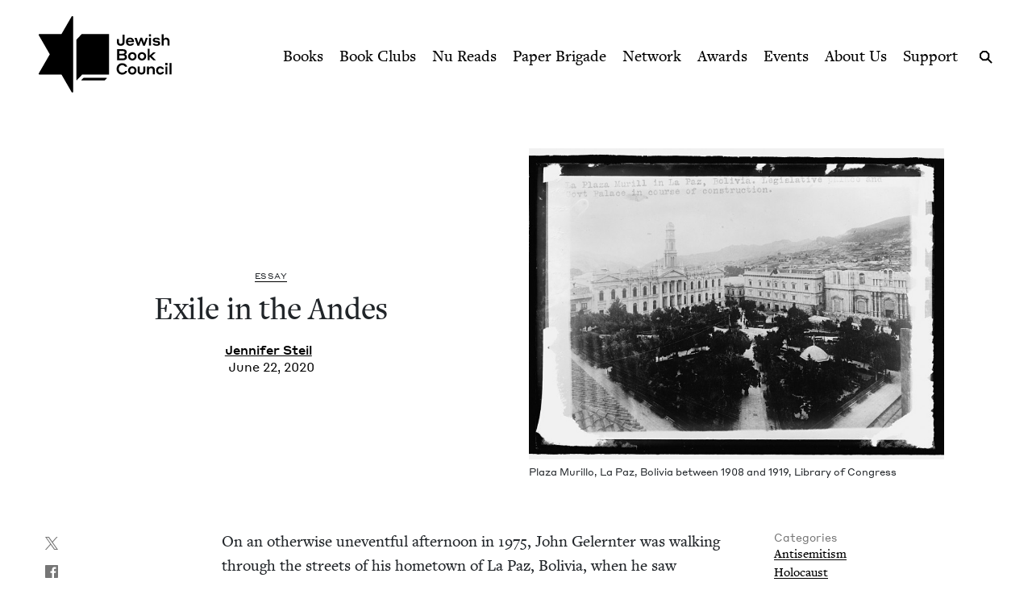

--- FILE ---
content_type: text/html; charset=UTF-8
request_url: https://staging.jewishbookcouncil.org/pb-daily/exile-in-the-andes
body_size: 16071
content:


<!-- THEME DEBUG -->
<!-- THEME HOOK: 'html' -->
<!-- FILE NAME SUGGESTIONS:
   ▪️ html--node--33958.html.twig
   ▪️ html--node--%.html.twig
   ▪️ html--node.html.twig
   ✅ html.html.twig
-->
<!-- 💡 BEGIN CUSTOM TEMPLATE OUTPUT from 'themes/custom/jbc_theme/templates/html.html.twig' -->
<!DOCTYPE html>
<html lang="en" dir="ltr" prefix="og: https://ogp.me/ns#">
  <head>
    <meta charset="utf-8" />
<link rel="canonical" href="https://staging.jewishbookcouncil.org/pb-daily/exile-in-the-andes" />
<link rel="image_src" href="https://staging.jewishbookcouncil.org/sites/default/files/styles/largest/public/images/exile%20in%20the%20andes.jpg" />
<meta property="og:site_name" content="Jewish Book Council" />
<meta property="og:type" content="article" />
<meta property="og:url" content="https://staging.jewishbookcouncil.org/pb-daily/exile-in-the-andes" />
<meta property="og:title" content="Exile in the Andes" />
<meta property="og:description" content="On an otherwise uneventful afternoon in 1975, John Gelernter was walking through the streets of his hometown of La Paz, Bolivia, when he saw a familiar face. Terrifyingly familiar." />
<meta property="og:image:url" content="https://staging.jewishbookcouncil.org/sites/default/files/styles/largest/public/images/exile%20in%20the%20andes.jpg" />
<meta property="og:image:width" content="1024" />
<meta property="og:image:height" content="737" />
<meta property="og:updated_time" content="2020-06-24T21:39:54+0000" />
<meta property="article:tag" content="antisemitism" />
<meta property="article:tag" content="nazis" />
<meta property="article:tag" content="latin america" />
<meta property="article:tag" content="south america" />
<meta property="article:tag" content="diaspora" />
<meta property="article:tag" content="germany" />
<meta property="article:tag" content="ukraine" />
<meta property="article:tag" content="music" />
<meta property="article:published_time" content="2020-06-22T07:26:58+0000" />
<meta property="article:modified_time" content="2020-06-24T21:39:54+0000" />
<meta name="twitter:card" content="summary_large_image" />
<meta name="twitter:title" content="Exile in the Andes" />
<meta name="twitter:description" content="On an otherwise uneventful afternoon in 1975, John Gelernter was walking through the streets of his hometown of La Paz, Bolivia, when he saw a familiar face. Terrifyingly familiar." />
<meta name="twitter:site" content="@JewishBook" />
<meta name="twitter:creator" content="@jfsteil7" />
<meta name="twitter:image" content="https://staging.jewishbookcouncil.org/sites/default/files/styles/largest/public/images/exile%20in%20the%20andes.jpg" />
<meta name="Generator" content="Drupal 10 (https://www.drupal.org); Commerce 3" />
<meta name="MobileOptimized" content="width" />
<meta name="HandheldFriendly" content="true" />
<meta name="viewport" content="width=device-width, initial-scale=0.86, maximum-scale=5.0, minimum-scale=0.86" />
<meta name="robots" content="noindex, nofollow" />
<script type="application/ld+json">{
    "@context": "https://schema.org",
    "@graph": [
        {
            "@type": "Article",
            "headline": "Exile in the Andes",
            "name": "Exile in the Andes",
            "description": "On an otherwise uneventful afternoon in 1975, John Gelernter was walking through the streets of his hometown of La Paz, Bolivia, when he saw a familiar face.\n\nTerrifyingly familiar.",
            "about": [
                "Antisemitism",
                "Holocaust"
            ],
            "image": {
                "@type": "ImageObject",
                "representativeOfPage": "True",
                "url": "https://staging.jewishbookcouncil.org/sites/default/files/styles/largest/public/images/exile%20in%20the%20andes.jpg",
                "width": "1024",
                "height": "737"
            },
            "datePublished": "2020-06-22T07:26:58+0000",
            "isAccessibleForFree": "True",
            "dateModified": "2020-06-24T21:39:54+0000",
            "author": {
                "@type": "Person",
                "@id": "33957",
                "name": "Jennifer Steil",
                "url": "https://staging.jewishbookcouncil.org/jennifer-steil"
            },
            "publisher": {
                "@type": "Organization",
                "@id": "https://staging.jewishbookcouncil.org/",
                "name": "Jewish Book Council",
                "url": "https://staging.jewishbookcouncil.org/",
                "logo": {
                    "@type": "ImageObject",
                    "url": "https://staging.jewishbookcouncil.org/themes/custom/jbc_theme/images/logo.png",
                    "width": "350",
                    "height": "200"
                }
            },
            "mainEntityOfPage": "https://staging.jewishbookcouncil.org/pb-daily/exile-in-the-andes"
        }
    ]
}</script>
<meta http-equiv="x-ua-compatible" content="IE=edge" />
<link rel="icon" href="/themes/custom/jbc_theme/images/favicon.png" type="image/png" />

    <title>Exile in the Andes | Jewish Book Council</title>
    <link rel="stylesheet" media="all" href="/themes/contrib/stable/css/system/components/align.module.css?t9ija7" />
<link rel="stylesheet" media="all" href="/themes/contrib/stable/css/system/components/fieldgroup.module.css?t9ija7" />
<link rel="stylesheet" media="all" href="/themes/contrib/stable/css/system/components/container-inline.module.css?t9ija7" />
<link rel="stylesheet" media="all" href="/themes/contrib/stable/css/system/components/clearfix.module.css?t9ija7" />
<link rel="stylesheet" media="all" href="/themes/contrib/stable/css/system/components/details.module.css?t9ija7" />
<link rel="stylesheet" media="all" href="/themes/contrib/stable/css/system/components/hidden.module.css?t9ija7" />
<link rel="stylesheet" media="all" href="/themes/contrib/stable/css/system/components/item-list.module.css?t9ija7" />
<link rel="stylesheet" media="all" href="/themes/contrib/stable/css/system/components/js.module.css?t9ija7" />
<link rel="stylesheet" media="all" href="/themes/contrib/stable/css/system/components/nowrap.module.css?t9ija7" />
<link rel="stylesheet" media="all" href="/themes/contrib/stable/css/system/components/position-container.module.css?t9ija7" />
<link rel="stylesheet" media="all" href="/themes/contrib/stable/css/system/components/reset-appearance.module.css?t9ija7" />
<link rel="stylesheet" media="all" href="/themes/contrib/stable/css/system/components/resize.module.css?t9ija7" />
<link rel="stylesheet" media="all" href="/themes/contrib/stable/css/system/components/system-status-counter.css?t9ija7" />
<link rel="stylesheet" media="all" href="/themes/contrib/stable/css/system/components/system-status-report-counters.css?t9ija7" />
<link rel="stylesheet" media="all" href="/themes/contrib/stable/css/system/components/system-status-report-general-info.css?t9ija7" />
<link rel="stylesheet" media="all" href="/themes/contrib/stable/css/system/components/tablesort.module.css?t9ija7" />
<link rel="stylesheet" media="all" href="/modules/contrib/paragraphs/css/paragraphs.unpublished.css?t9ija7" />
<link rel="stylesheet" media="all" href="/themes/contrib/stable/css/core/assets/vendor/normalize-css/normalize.css?t9ija7" />
<link rel="stylesheet" media="all" href="/themes/contrib/stable/css/core/normalize-fixes.css?t9ija7" />
<link rel="stylesheet" media="all" href="/themes/contrib/classy/css/components/action-links.css?t9ija7" />
<link rel="stylesheet" media="all" href="/themes/contrib/classy/css/components/breadcrumb.css?t9ija7" />
<link rel="stylesheet" media="all" href="/themes/contrib/classy/css/components/button.css?t9ija7" />
<link rel="stylesheet" media="all" href="/themes/contrib/classy/css/components/collapse-processed.css?t9ija7" />
<link rel="stylesheet" media="all" href="/themes/contrib/classy/css/components/container-inline.css?t9ija7" />
<link rel="stylesheet" media="all" href="/themes/contrib/classy/css/components/details.css?t9ija7" />
<link rel="stylesheet" media="all" href="/themes/contrib/classy/css/components/exposed-filters.css?t9ija7" />
<link rel="stylesheet" media="all" href="/themes/contrib/classy/css/components/field.css?t9ija7" />
<link rel="stylesheet" media="all" href="/themes/contrib/classy/css/components/form.css?t9ija7" />
<link rel="stylesheet" media="all" href="/themes/contrib/classy/css/components/icons.css?t9ija7" />
<link rel="stylesheet" media="all" href="/themes/contrib/classy/css/components/inline-form.css?t9ija7" />
<link rel="stylesheet" media="all" href="/themes/contrib/classy/css/components/item-list.css?t9ija7" />
<link rel="stylesheet" media="all" href="/themes/contrib/classy/css/components/link.css?t9ija7" />
<link rel="stylesheet" media="all" href="/themes/contrib/classy/css/components/links.css?t9ija7" />
<link rel="stylesheet" media="all" href="/themes/contrib/classy/css/components/menu.css?t9ija7" />
<link rel="stylesheet" media="all" href="/themes/contrib/classy/css/components/more-link.css?t9ija7" />
<link rel="stylesheet" media="all" href="/themes/contrib/classy/css/components/pager.css?t9ija7" />
<link rel="stylesheet" media="all" href="/themes/contrib/classy/css/components/tabledrag.css?t9ija7" />
<link rel="stylesheet" media="all" href="/themes/contrib/classy/css/components/tableselect.css?t9ija7" />
<link rel="stylesheet" media="all" href="/themes/contrib/classy/css/components/tablesort.css?t9ija7" />
<link rel="stylesheet" media="all" href="/themes/contrib/classy/css/components/tabs.css?t9ija7" />
<link rel="stylesheet" media="all" href="/themes/contrib/classy/css/components/textarea.css?t9ija7" />
<link rel="stylesheet" media="all" href="/themes/contrib/classy/css/components/ui-dialog.css?t9ija7" />
<link rel="stylesheet" media="all" href="/themes/contrib/classy/css/components/messages.css?t9ija7" />
<link rel="stylesheet" media="all" href="/themes/contrib/classy/css/components/node.css?t9ija7" />
<link rel="stylesheet" media="all" href="/themes/custom/jbc_theme/dist/index.css?t9ija7" />
<link rel="stylesheet" media="all" href="/core/assets/vendor/normalize-css/normalize.css?t9ija7" />

    
    <script async src="https://www.googletagmanager.com/gtag/js?id=G-5XCJLCP670"></script>
    <script>
      window.dataLayer = window.dataLayer || [];
      function gtag(){dataLayer.push(arguments);}
      gtag('js', new Date());
      gtag('config', 'G-5XCJLCP670');
    </script>
  </head>
  <body class="page-node-33958 path-node page-node-type-article">
        <a href="#main-content" class="visually-hidden skip-link">
      Skip to main content
    </a>
    <div class="jbc-site-alert yellow"><div class="alert bs-site-alert alert-info" role="alert" style="display:none;"><button type="button" class="close" data-dismiss="alert" aria-label="Close"><span aria-hidden="true">&times;</span></button><p><a href="https://www.jewishbookcouncil.org/events/75th-national-jewish-book-awards-celebration">Join us in March for the 75th Nation­al Jew­ish Book Awards Celebration!</a> <a href="https://www.nureads.org/">And sign up for Nu Reads, our bimonthly book subscription series, today!</a></p></div></div><div class="announcement-modal" tabindex="-1" role="dialog"><div class="announcement-modal-dialog" role="document"><div class="announcement-modal-content">

<!-- THEME DEBUG -->
<!-- THEME HOOK: 'node' -->
<!-- FILE NAME SUGGESTIONS:
   ▪️ node--33364--full.html.twig
   ▪️ node--33364.html.twig
   ▪️ node--announcement--full.html.twig
   ✅ node--announcement.html.twig
   ▪️ node--full.html.twig
   ▪️ node.html.twig
-->
<!-- 💡 BEGIN CUSTOM TEMPLATE OUTPUT from 'themes/custom/jbc_theme/templates/node--announcement.html.twig' -->

<article class="node node--type-announcement node--view-mode-full teal">
  <button type="button">Close</button>
  <div class="node__content">
          <div class="logo"></div>
        <div class="text">
      <h5>

<!-- THEME DEBUG -->
<!-- THEME HOOK: 'field' -->
<!-- FILE NAME SUGGESTIONS:
   ▪️ field--node--title--announcement.html.twig
   ✅ field--node--title.html.twig
   ▪️ field--node--announcement.html.twig
   ▪️ field--title.html.twig
   ▪️ field--string.html.twig
   ▪️ field.html.twig
-->
<!-- 💡 BEGIN CUSTOM TEMPLATE OUTPUT from 'themes/custom/jbc_theme/templates/field--node--title.html.twig' -->
<span class="field field--name-title field--type-string field--label-hidden">Jew­ish Book Month, the found­ing pro­gram of Jew­ish Book Coun­cil, is in its <span class="numbers">100</span>th&nbsp;year!&nbsp;</span>

<!-- END CUSTOM TEMPLATE OUTPUT from 'themes/custom/jbc_theme/templates/field--node--title.html.twig' -->

</h5>
      
              

<!-- THEME DEBUG -->
<!-- THEME HOOK: 'field' -->
<!-- FILE NAME SUGGESTIONS:
   ▪️ field--node--field-newsletter-signup-cta--announcement.html.twig
   ▪️ field--node--field-newsletter-signup-cta.html.twig
   ▪️ field--node--announcement.html.twig
   ✅ field--field-newsletter-signup-cta.html.twig
   ▪️ field--text-long.html.twig
   ▪️ field.html.twig
-->
<!-- 💡 BEGIN CUSTOM TEMPLATE OUTPUT from 'themes/custom/jbc_theme/templates/field--field-newsletter-signup-cta.html.twig' -->

            <div class="field field--name-field-newsletter-signup-cta field--type-text-long field--label-hidden field__item"><div>Celebrate Jewish books, and get the latest reviews, news, and more in your inbox.</div><div><br>&nbsp;</div></div>
        <form class="newsletter-signup-form">
      <div class="input-group">
        <input class="form-control" name="email_address" placeholder="Your email" type="email" />
        <div class="invalid-feedback">
          Invalid email address
        </div>
      </div>
      <input name="submit" type="submit" value="Join" />
    </form>
  
<!-- END CUSTOM TEMPLATE OUTPUT from 'themes/custom/jbc_theme/templates/field--field-newsletter-signup-cta.html.twig' -->


          </div>
  </div>

</article>

<!-- END CUSTOM TEMPLATE OUTPUT from 'themes/custom/jbc_theme/templates/node--announcement.html.twig' -->

</div></div></div>
    

<!-- THEME DEBUG -->
<!-- THEME HOOK: 'off_canvas_page_wrapper' -->
<!-- BEGIN OUTPUT from 'themes/contrib/stable/templates/content/off-canvas-page-wrapper.html.twig' -->
  <div class="dialog-off-canvas-main-canvas" data-off-canvas-main-canvas>
    

<!-- THEME DEBUG -->
<!-- THEME HOOK: 'page' -->
<!-- FILE NAME SUGGESTIONS:
   ▪️ page--node--33958.html.twig
   ▪️ page--node--%.html.twig
   ▪️ page--node.html.twig
   ✅ page.html.twig
-->
<!-- 💡 BEGIN CUSTOM TEMPLATE OUTPUT from 'themes/custom/jbc_theme/templates/page.html.twig' -->
<div class="layout-container">
  <header class="navbar navbar-expand-lg fixed-top" role="banner">
    <div class="container-fluid">
      <button
        class="navbar-toggler collapsed"
        type="button"
        data-bs-toggle="collapse"
        data-bs-target="#navbarSupportedContent"
        aria-controls="navbarSupportedContent"
        aria-expanded="false"
        aria-label="Toggle navigation"
      >
        <span class="navbar-toggler-icon"></span>
      </button>
      <div class="container-brand">
        <a class="brand" href="/">
          <div class="logo"></div>
          <div class="logotype"></div>
          <div class="logo-hover"></div>
          <div class="logotype-hover"></div>
                    <h1 class="visually-hidden">
            Exile in the Andes | Jewish Book Council
          </h1>
                  </a>
      </div>
      <div class="collapse navbar-collapse" id="navbarSupportedContent">
                

<!-- THEME DEBUG -->
<!-- THEME HOOK: 'region' -->
<!-- FILE NAME SUGGESTIONS:
   ▪️ region--primary-menu.html.twig
   ✅ region.html.twig
-->
<!-- BEGIN OUTPUT from 'themes/contrib/classy/templates/layout/region.html.twig' -->
  <div class="region region-primary-menu">
    

<!-- THEME DEBUG -->
<!-- THEME HOOK: 'block' -->
<!-- FILE NAME SUGGESTIONS:
   ✅ block--mainnavigation.html.twig
   ▪️ block--menu-block--main.html.twig
   ▪️ block--menu-block.html.twig
   ▪️ block--system-menu-block.html.twig
   ▪️ block.html.twig
-->
<!-- 💡 BEGIN CUSTOM TEMPLATE OUTPUT from 'themes/custom/jbc_theme/templates/block--mainnavigation.html.twig' -->
<nav role="navigation" aria-labelledby="block-mainnavigation-menu" id="block-mainnavigation" class="navbar-nav block block-menu navigation menu--main">
            
  <h2 class="visually-hidden" id="block-mainnavigation-menu">Main navigation</h2>
  

        

<!-- THEME DEBUG -->
<!-- THEME HOOK: 'menu' -->
<!-- FILE NAME SUGGESTIONS:
   ✅ menu--main.html.twig
   ▪️ menu.html.twig
-->
<!-- 💡 BEGIN CUSTOM TEMPLATE OUTPUT from 'themes/custom/jbc_theme/templates/menu--main.html.twig' -->

              <ul class="menu nav">
                    <li class="menu-item menu-item--expanded">
        <a href="/books" data-drupal-link-system-path="node/1011">Books</a>
                                        <div class="mega-menu">
          <div class="inner">
            <div class="container-fluid">
              <div class="row">
                <div class="mega-menu-blurb">
                  <p>Find the lat­est book reviews, read­ing lists, and edi­tors’ books, and search JBC’s data­base of over <span class="numbers">8</span>,<span class="numbers">000</span> titles.&nbsp;</p>

                </div>
                <div class="mega-menu-items">
                  <ul class="menu nav mega-menu-items-list">
                          <li class="menu-item">
        <a href="/books/search" data-drupal-link-system-path="books/search">Book Search</a>
              </li>
                <li class="menu-item">
        <a href="/books/reading-lists" data-drupal-link-system-path="node/32851">Reading Lists</a>
              </li>
                <li class="menu-item">
        <a href="/books/israel-bookshelf" data-drupal-link-system-path="node/32180">Israel Bookshelf</a>
              </li>
                <li class="menu-item">
        <a href="/books/global-jewish-literary-alliance" data-drupal-link-system-path="node/37322">Global Jewish Literary Alliance</a>
              </li>
                <li class="menu-item">
        <a href="/books/review-for-us" data-drupal-link-system-path="node/1013">Review for Us</a>
              </li>
                <li class="menu-item">
        <a href="/books/submit-a-book-for-review" data-drupal-link-system-path="node/1012">Submit a Book for Review</a>
              </li>
        </ul>
                  </div> <!-- /.mega-menu-items -->
              <div class="mega-menu-featured">
                <p class="mega-menu-featured-heading">Editors&#039; Picks</p>
                                  <div class="mega-menu-featured-items-and-products">
                                          

<!-- THEME DEBUG -->
<!-- THEME HOOK: 'node' -->
<!-- FILE NAME SUGGESTIONS:
   ▪️ node--40614--mega-menu.html.twig
   ▪️ node--40614.html.twig
   ▪️ node--book--mega-menu.html.twig
   ▪️ node--book.html.twig
   ✅ node--mega-menu.html.twig
   ▪️ node.html.twig
-->
<!-- 💡 BEGIN CUSTOM TEMPLATE OUTPUT from 'themes/custom/jbc_theme/templates/node--mega-menu.html.twig' -->

<article class="node node--type-book node--view-mode-mega-menu">
 
  <div class="node__content">
    <a href="/book/the-book-of-lost-hours">
      

<!-- THEME DEBUG -->
<!-- THEME HOOK: 'field' -->
<!-- FILE NAME SUGGESTIONS:
   ▪️ field--node--field-image--book.html.twig
   ▪️ field--node--field-image.html.twig
   ▪️ field--node--book.html.twig
   ▪️ field--field-image.html.twig
   ▪️ field--image.html.twig
   ✅ field.html.twig
-->
<!-- 💡 BEGIN CUSTOM TEMPLATE OUTPUT from 'themes/custom/jbc_theme/templates/field.html.twig' -->

                    <div class="field field--name-field-image field--type-image field--label-hidden field__item">

<!-- THEME DEBUG -->
<!-- THEME HOOK: 'image_formatter' -->
<!-- BEGIN OUTPUT from 'themes/contrib/classy/templates/field/image-formatter.html.twig' -->
  

<!-- THEME DEBUG -->
<!-- THEME HOOK: 'image_style' -->
<!-- BEGIN OUTPUT from 'themes/contrib/classy/templates/field/image-style.html.twig' -->


<!-- THEME DEBUG -->
<!-- THEME HOOK: 'image' -->
<!-- BEGIN OUTPUT from 'themes/contrib/classy/templates/field/image.html.twig' -->
<img loading="lazy" src="/sites/default/files/styles/mega_menu/public/images/the%20book%20of%20lost%20hours.png" width="120" height="181" alt="Cover of The Book of Lost Hours" class="image-style-mega-menu" />

<!-- END OUTPUT from 'themes/contrib/classy/templates/field/image.html.twig' -->



<!-- END OUTPUT from 'themes/contrib/classy/templates/field/image-style.html.twig' -->



<!-- END OUTPUT from 'themes/contrib/classy/templates/field/image-formatter.html.twig' -->

</div>
            
<!-- END CUSTOM TEMPLATE OUTPUT from 'themes/custom/jbc_theme/templates/field.html.twig' -->


      
      <div class="details">

<!-- THEME DEBUG -->
<!-- THEME HOOK: 'field' -->
<!-- FILE NAME SUGGESTIONS:
   ▪️ field--node--title--book.html.twig
   ✅ field--node--title.html.twig
   ▪️ field--node--book.html.twig
   ▪️ field--title.html.twig
   ▪️ field--string.html.twig
   ▪️ field.html.twig
-->
<!-- 💡 BEGIN CUSTOM TEMPLATE OUTPUT from 'themes/custom/jbc_theme/templates/field--node--title.html.twig' -->
<span class="field field--name-title field--type-string field--label-hidden">The Book of Lost&nbsp;Hours</span>

<!-- END CUSTOM TEMPLATE OUTPUT from 'themes/custom/jbc_theme/templates/field--node--title.html.twig' -->

</div>
    </a>
  </div>

</article>

<!-- END CUSTOM TEMPLATE OUTPUT from 'themes/custom/jbc_theme/templates/node--mega-menu.html.twig' -->


                                          

<!-- THEME DEBUG -->
<!-- THEME HOOK: 'node' -->
<!-- FILE NAME SUGGESTIONS:
   ▪️ node--39952--mega-menu.html.twig
   ▪️ node--39952.html.twig
   ▪️ node--book--mega-menu.html.twig
   ▪️ node--book.html.twig
   ✅ node--mega-menu.html.twig
   ▪️ node.html.twig
-->
<!-- 💡 BEGIN CUSTOM TEMPLATE OUTPUT from 'themes/custom/jbc_theme/templates/node--mega-menu.html.twig' -->

<article class="node node--type-book node--view-mode-mega-menu">
 
  <div class="node__content">
    <a href="/book/the-jewish-south-an-american-history">
      

<!-- THEME DEBUG -->
<!-- THEME HOOK: 'field' -->
<!-- FILE NAME SUGGESTIONS:
   ▪️ field--node--field-image--book.html.twig
   ▪️ field--node--field-image.html.twig
   ▪️ field--node--book.html.twig
   ▪️ field--field-image.html.twig
   ▪️ field--image.html.twig
   ✅ field.html.twig
-->
<!-- 💡 BEGIN CUSTOM TEMPLATE OUTPUT from 'themes/custom/jbc_theme/templates/field.html.twig' -->

                    <div class="field field--name-field-image field--type-image field--label-hidden field__item">

<!-- THEME DEBUG -->
<!-- THEME HOOK: 'image_formatter' -->
<!-- BEGIN OUTPUT from 'themes/contrib/classy/templates/field/image-formatter.html.twig' -->
  

<!-- THEME DEBUG -->
<!-- THEME HOOK: 'image_style' -->
<!-- BEGIN OUTPUT from 'themes/contrib/classy/templates/field/image-style.html.twig' -->


<!-- THEME DEBUG -->
<!-- THEME HOOK: 'image' -->
<!-- BEGIN OUTPUT from 'themes/contrib/classy/templates/field/image.html.twig' -->
<img loading="lazy" src="/sites/default/files/styles/mega_menu/public/images/the%20jewish%20south_0.png" width="120" height="181" alt="Cover of The Jewish South: An American History" class="image-style-mega-menu" />

<!-- END OUTPUT from 'themes/contrib/classy/templates/field/image.html.twig' -->



<!-- END OUTPUT from 'themes/contrib/classy/templates/field/image-style.html.twig' -->



<!-- END OUTPUT from 'themes/contrib/classy/templates/field/image-formatter.html.twig' -->

</div>
            
<!-- END CUSTOM TEMPLATE OUTPUT from 'themes/custom/jbc_theme/templates/field.html.twig' -->


      
      <div class="details">

<!-- THEME DEBUG -->
<!-- THEME HOOK: 'field' -->
<!-- FILE NAME SUGGESTIONS:
   ▪️ field--node--title--book.html.twig
   ✅ field--node--title.html.twig
   ▪️ field--node--book.html.twig
   ▪️ field--title.html.twig
   ▪️ field--string.html.twig
   ▪️ field.html.twig
-->
<!-- 💡 BEGIN CUSTOM TEMPLATE OUTPUT from 'themes/custom/jbc_theme/templates/field--node--title.html.twig' -->
<span class="field field--name-title field--type-string field--label-hidden">The Jew­ish South: An Amer­i­can History</span>

<!-- END CUSTOM TEMPLATE OUTPUT from 'themes/custom/jbc_theme/templates/field--node--title.html.twig' -->

</div>
    </a>
  </div>

</article>

<!-- END CUSTOM TEMPLATE OUTPUT from 'themes/custom/jbc_theme/templates/node--mega-menu.html.twig' -->


                                                          </div> <!-- /.mega-menu-featured-items-and-products -->
                              </div> <!-- /.mega-menu-featured -->
            </div> <!-- /.row -->
          </div> <!-- /.container-fluid -->
        </div> <!-- /.inner -->
      </div> <!-- /.mega-menu -->
      
              </li>
                <li class="menu-item menu-item--expanded">
        <a href="/book-clubs" data-drupal-link-system-path="node/30703">Book Clubs</a>
                                        <div class="mega-menu">
          <div class="inner">
            <div class="container-fluid">
              <div class="row">
                <div class="mega-menu-blurb">
                  <p>Find the lat­est month­ly picks, dis­cus­sion ques­tions and resource guides, and the lat­est books in paperback.</p>
                </div>
                <div class="mega-menu-items">
                  <ul class="menu nav mega-menu-items-list">
                          <li class="menu-item">
        <a href="/book-clubs/monthly-picks" data-drupal-link-system-path="node/30708">Monthly Picks</a>
              </li>
                <li class="menu-item">
        <a href="/book-clubs/starting-a-book-club" data-drupal-link-system-path="node/33395">Starting a Book Club</a>
              </li>
                <li class="menu-item">
        <a href="/book-clubs/live-chat" data-drupal-link-system-path="node/35873">Live Chat</a>
              </li>
                <li class="menu-item">
        <a href="/book-clubs/jbc-discussion-guides" data-drupal-link-system-path="book-clubs/jbc-discussion-guides">Book Club Guides</a>
              </li>
        </ul>
                  </div> <!-- /.mega-menu-items -->
              <div class="mega-menu-featured">
                <p class="mega-menu-featured-heading">January Picks</p>
                                  <div class="mega-menu-featured-items-and-products">
                                          

<!-- THEME DEBUG -->
<!-- THEME HOOK: 'node' -->
<!-- FILE NAME SUGGESTIONS:
   ▪️ node--40508--mega-menu.html.twig
   ▪️ node--40508.html.twig
   ▪️ node--book--mega-menu.html.twig
   ▪️ node--book.html.twig
   ✅ node--mega-menu.html.twig
   ▪️ node.html.twig
-->
<!-- 💡 BEGIN CUSTOM TEMPLATE OUTPUT from 'themes/custom/jbc_theme/templates/node--mega-menu.html.twig' -->

<article class="node node--type-book node--view-mode-mega-menu">
 
  <div class="node__content">
    <a href="/book/typewriter-beach">
      

<!-- THEME DEBUG -->
<!-- THEME HOOK: 'field' -->
<!-- FILE NAME SUGGESTIONS:
   ▪️ field--node--field-image--book.html.twig
   ▪️ field--node--field-image.html.twig
   ▪️ field--node--book.html.twig
   ▪️ field--field-image.html.twig
   ▪️ field--image.html.twig
   ✅ field.html.twig
-->
<!-- 💡 BEGIN CUSTOM TEMPLATE OUTPUT from 'themes/custom/jbc_theme/templates/field.html.twig' -->

                    <div class="field field--name-field-image field--type-image field--label-hidden field__item">

<!-- THEME DEBUG -->
<!-- THEME HOOK: 'image_formatter' -->
<!-- BEGIN OUTPUT from 'themes/contrib/classy/templates/field/image-formatter.html.twig' -->
  

<!-- THEME DEBUG -->
<!-- THEME HOOK: 'image_style' -->
<!-- BEGIN OUTPUT from 'themes/contrib/classy/templates/field/image-style.html.twig' -->


<!-- THEME DEBUG -->
<!-- THEME HOOK: 'image' -->
<!-- BEGIN OUTPUT from 'themes/contrib/classy/templates/field/image.html.twig' -->
<img loading="lazy" src="/sites/default/files/styles/mega_menu/public/images/typewriter%20beach.png" width="120" height="183" alt="Cover of Typewriter Beach" class="image-style-mega-menu" />

<!-- END OUTPUT from 'themes/contrib/classy/templates/field/image.html.twig' -->



<!-- END OUTPUT from 'themes/contrib/classy/templates/field/image-style.html.twig' -->



<!-- END OUTPUT from 'themes/contrib/classy/templates/field/image-formatter.html.twig' -->

</div>
            
<!-- END CUSTOM TEMPLATE OUTPUT from 'themes/custom/jbc_theme/templates/field.html.twig' -->


      
      <div class="details">

<!-- THEME DEBUG -->
<!-- THEME HOOK: 'field' -->
<!-- FILE NAME SUGGESTIONS:
   ▪️ field--node--title--book.html.twig
   ✅ field--node--title.html.twig
   ▪️ field--node--book.html.twig
   ▪️ field--title.html.twig
   ▪️ field--string.html.twig
   ▪️ field.html.twig
-->
<!-- 💡 BEGIN CUSTOM TEMPLATE OUTPUT from 'themes/custom/jbc_theme/templates/field--node--title.html.twig' -->
<span class="field field--name-title field--type-string field--label-hidden">Type­writer Beach</span>

<!-- END CUSTOM TEMPLATE OUTPUT from 'themes/custom/jbc_theme/templates/field--node--title.html.twig' -->

</div>
    </a>
  </div>

</article>

<!-- END CUSTOM TEMPLATE OUTPUT from 'themes/custom/jbc_theme/templates/node--mega-menu.html.twig' -->


                                          

<!-- THEME DEBUG -->
<!-- THEME HOOK: 'node' -->
<!-- FILE NAME SUGGESTIONS:
   ▪️ node--40106--mega-menu.html.twig
   ▪️ node--40106.html.twig
   ▪️ node--book--mega-menu.html.twig
   ▪️ node--book.html.twig
   ✅ node--mega-menu.html.twig
   ▪️ node.html.twig
-->
<!-- 💡 BEGIN CUSTOM TEMPLATE OUTPUT from 'themes/custom/jbc_theme/templates/node--mega-menu.html.twig' -->

<article class="node node--type-book node--view-mode-mega-menu">
 
  <div class="node__content">
    <a href="/book/the-art-spy-the-extraordinary-untold-tale-of-wwii-resistance-hero-rose-valland">
      

<!-- THEME DEBUG -->
<!-- THEME HOOK: 'field' -->
<!-- FILE NAME SUGGESTIONS:
   ▪️ field--node--field-image--book.html.twig
   ▪️ field--node--field-image.html.twig
   ▪️ field--node--book.html.twig
   ▪️ field--field-image.html.twig
   ▪️ field--image.html.twig
   ✅ field.html.twig
-->
<!-- 💡 BEGIN CUSTOM TEMPLATE OUTPUT from 'themes/custom/jbc_theme/templates/field.html.twig' -->

                    <div class="field field--name-field-image field--type-image field--label-hidden field__item">

<!-- THEME DEBUG -->
<!-- THEME HOOK: 'image_formatter' -->
<!-- BEGIN OUTPUT from 'themes/contrib/classy/templates/field/image-formatter.html.twig' -->
  

<!-- THEME DEBUG -->
<!-- THEME HOOK: 'image_style' -->
<!-- BEGIN OUTPUT from 'themes/contrib/classy/templates/field/image-style.html.twig' -->


<!-- THEME DEBUG -->
<!-- THEME HOOK: 'image' -->
<!-- BEGIN OUTPUT from 'themes/contrib/classy/templates/field/image.html.twig' -->
<img loading="lazy" src="/sites/default/files/styles/mega_menu/public/images/the%20art%20spy.png" width="120" height="181" alt="Cover of The Art Spy: The Extraordinary Untold Tale of WWII Resistance Hero Rose Valland" class="image-style-mega-menu" />

<!-- END OUTPUT from 'themes/contrib/classy/templates/field/image.html.twig' -->



<!-- END OUTPUT from 'themes/contrib/classy/templates/field/image-style.html.twig' -->



<!-- END OUTPUT from 'themes/contrib/classy/templates/field/image-formatter.html.twig' -->

</div>
            
<!-- END CUSTOM TEMPLATE OUTPUT from 'themes/custom/jbc_theme/templates/field.html.twig' -->


      
      <div class="details">

<!-- THEME DEBUG -->
<!-- THEME HOOK: 'field' -->
<!-- FILE NAME SUGGESTIONS:
   ▪️ field--node--title--book.html.twig
   ✅ field--node--title.html.twig
   ▪️ field--node--book.html.twig
   ▪️ field--title.html.twig
   ▪️ field--string.html.twig
   ▪️ field.html.twig
-->
<!-- 💡 BEGIN CUSTOM TEMPLATE OUTPUT from 'themes/custom/jbc_theme/templates/field--node--title.html.twig' -->
<span class="field field--name-title field--type-string field--label-hidden">The Art Spy: The Extra­or­di­nary Untold Tale of <span class="caps">WWII</span> Resis­tance Hero Rose Valland</span>

<!-- END CUSTOM TEMPLATE OUTPUT from 'themes/custom/jbc_theme/templates/field--node--title.html.twig' -->

</div>
    </a>
  </div>

</article>

<!-- END CUSTOM TEMPLATE OUTPUT from 'themes/custom/jbc_theme/templates/node--mega-menu.html.twig' -->


                                                          </div> <!-- /.mega-menu-featured-items-and-products -->
                              </div> <!-- /.mega-menu-featured -->
            </div> <!-- /.row -->
          </div> <!-- /.container-fluid -->
        </div> <!-- /.inner -->
      </div> <!-- /.mega-menu -->
      
              </li>
                <li class="menu-item">
        <a href="https://www.nureads.org/" title="Nu Reads">Nu Reads</a>
              </li>
                <li class="menu-item menu-item--expanded">
        <a href="https://www.jewishbookcouncil.org/node/40834">Paper Brigade</a>
                                        <div class="mega-menu">
          <div class="inner">
            <div class="container-fluid">
              <div class="row">
                <div class="mega-menu-blurb">
                  <p>JBC’s annu­al print lit­er­ary jour­nal, <em>Paper Brigade,</em> and its dig­i­tal coun­ter­part, <span class="caps">PB</span> Dai­ly, pro­vide a&nbsp;snap­shot of the Jew­ish lit­er­ary land­scape in Amer­i­ca and abroad.&nbsp;</p>
                </div>
                <div class="mega-menu-items">
                  <ul class="menu nav mega-menu-items-list">
                          <li class="menu-item menu-item--collapsed">
        <a href="https://www.jewishbookcouncil.org/paper-brigade">Literary Journal</a>
              </li>
                <li class="menu-item">
        <a href="https://www.jewishbookcouncil.org/pb-daily">PB Daily</a>
              </li>
        </ul>
                  </div> <!-- /.mega-menu-items -->
              <div class="mega-menu-featured">
                <p class="mega-menu-featured-heading">The Latest Issues</p>
                                  <div class="mega-menu-featured-items-and-products">
                                                              

<!-- THEME DEBUG -->
<!-- THEME HOOK: 'commerce_product' -->
<!-- FILE NAME SUGGESTIONS:
   ▪️ commerce-product--26--mega-menu.html.twig
   ▪️ commerce-product--26.html.twig
   ▪️ commerce-product--paper-brigade-issue--mega-menu.html.twig
   ▪️ commerce-product--paper-brigade-issue.html.twig
   ✅ commerce-product--mega-menu.html.twig
   ▪️ commerce-product.html.twig
-->
<!-- 💡 BEGIN CUSTOM TEMPLATE OUTPUT from 'themes/custom/jbc_theme/templates/commerce-product--mega-menu.html.twig' -->
<article class="node node--type-product node--view-mode-mega-menu">
  <a href="/shop/paper-brigade-volume-9" class="node__content">
    <div class="image">
      

<!-- THEME DEBUG -->
<!-- THEME HOOK: 'field' -->
<!-- FILE NAME SUGGESTIONS:
   ▪️ field--commerce-product--field-image--paper-brigade-issue.html.twig
   ▪️ field--commerce-product--field-image.html.twig
   ▪️ field--commerce-product--paper-brigade-issue.html.twig
   ▪️ field--field-image.html.twig
   ▪️ field--image.html.twig
   ✅ field.html.twig
-->
<!-- 💡 BEGIN CUSTOM TEMPLATE OUTPUT from 'themes/custom/jbc_theme/templates/field.html.twig' -->

                    <div class="field field--name-field-image field--type-image field--label-hidden field__item">

<!-- THEME DEBUG -->
<!-- THEME HOOK: 'image_formatter' -->
<!-- BEGIN OUTPUT from 'themes/contrib/classy/templates/field/image-formatter.html.twig' -->
  

<!-- THEME DEBUG -->
<!-- THEME HOOK: 'image_style' -->
<!-- BEGIN OUTPUT from 'themes/contrib/classy/templates/field/image-style.html.twig' -->


<!-- THEME DEBUG -->
<!-- THEME HOOK: 'image' -->
<!-- BEGIN OUTPUT from 'themes/contrib/classy/templates/field/image.html.twig' -->
<img loading="lazy" src="/sites/default/files/styles/mega_menu/public/shop/PB%202026%20front%20cover_1.png" width="120" height="169" alt="" class="image-style-mega-menu" />

<!-- END OUTPUT from 'themes/contrib/classy/templates/field/image.html.twig' -->



<!-- END OUTPUT from 'themes/contrib/classy/templates/field/image-style.html.twig' -->



<!-- END OUTPUT from 'themes/contrib/classy/templates/field/image-formatter.html.twig' -->

</div>
            
<!-- END CUSTOM TEMPLATE OUTPUT from 'themes/custom/jbc_theme/templates/field.html.twig' -->


      
    </div>
    <div class="details">
      <div>

<!-- THEME DEBUG -->
<!-- THEME HOOK: 'field' -->
<!-- FILE NAME SUGGESTIONS:
   ▪️ field--commerce-product--title--paper-brigade-issue.html.twig
   ▪️ field--commerce-product--title.html.twig
   ▪️ field--commerce-product--paper-brigade-issue.html.twig
   ▪️ field--title.html.twig
   ▪️ field--string.html.twig
   ✅ field.html.twig
-->
<!-- 💡 BEGIN CUSTOM TEMPLATE OUTPUT from 'themes/custom/jbc_theme/templates/field.html.twig' -->

                    <div class="field field--name-title field--type-string field--label-hidden field__item">Paper Brigade Vol­ume&nbsp;<span class="numbers">9</span></div>
            
<!-- END CUSTOM TEMPLATE OUTPUT from 'themes/custom/jbc_theme/templates/field.html.twig' -->

</div>
      <div class="price">

<!-- THEME DEBUG -->
<!-- THEME HOOK: 'field' -->
<!-- FILE NAME SUGGESTIONS:
   ▪️ field--commerce-product-variation--price--paper-brigade-issue.html.twig
   ▪️ field--commerce-product-variation--price.html.twig
   ▪️ field--commerce-product-variation--paper-brigade-issue.html.twig
   ▪️ field--price.html.twig
   ▪️ field--commerce-price.html.twig
   ✅ field.html.twig
-->
<!-- 💡 BEGIN CUSTOM TEMPLATE OUTPUT from 'themes/custom/jbc_theme/templates/field.html.twig' -->

                    <div class="product--variation-field--variation_price__26 field field--name-price field--type-commerce-price field--label-hidden field__item">$25.00</div>
            
<!-- END CUSTOM TEMPLATE OUTPUT from 'themes/custom/jbc_theme/templates/field.html.twig' -->

</div>
    </div>
  </a>
</article>

<!-- END CUSTOM TEMPLATE OUTPUT from 'themes/custom/jbc_theme/templates/commerce-product--mega-menu.html.twig' -->


                                          

<!-- THEME DEBUG -->
<!-- THEME HOOK: 'commerce_product' -->
<!-- FILE NAME SUGGESTIONS:
   ▪️ commerce-product--24--mega-menu.html.twig
   ▪️ commerce-product--24.html.twig
   ▪️ commerce-product--paper-brigade-issue--mega-menu.html.twig
   ▪️ commerce-product--paper-brigade-issue.html.twig
   ✅ commerce-product--mega-menu.html.twig
   ▪️ commerce-product.html.twig
-->
<!-- 💡 BEGIN CUSTOM TEMPLATE OUTPUT from 'themes/custom/jbc_theme/templates/commerce-product--mega-menu.html.twig' -->
<article class="node node--type-product node--view-mode-mega-menu">
  <a href="/shop/paper-brigade-volume-eight" class="node__content">
    <div class="image">
      

<!-- THEME DEBUG -->
<!-- THEME HOOK: 'field' -->
<!-- FILE NAME SUGGESTIONS:
   ▪️ field--commerce-product--field-image--paper-brigade-issue.html.twig
   ▪️ field--commerce-product--field-image.html.twig
   ▪️ field--commerce-product--paper-brigade-issue.html.twig
   ▪️ field--field-image.html.twig
   ▪️ field--image.html.twig
   ✅ field.html.twig
-->
<!-- 💡 BEGIN CUSTOM TEMPLATE OUTPUT from 'themes/custom/jbc_theme/templates/field.html.twig' -->

                    <div class="field field--name-field-image field--type-image field--label-hidden field__item">

<!-- THEME DEBUG -->
<!-- THEME HOOK: 'image_formatter' -->
<!-- BEGIN OUTPUT from 'themes/contrib/classy/templates/field/image-formatter.html.twig' -->
  

<!-- THEME DEBUG -->
<!-- THEME HOOK: 'image_style' -->
<!-- BEGIN OUTPUT from 'themes/contrib/classy/templates/field/image-style.html.twig' -->


<!-- THEME DEBUG -->
<!-- THEME HOOK: 'image' -->
<!-- BEGIN OUTPUT from 'themes/contrib/classy/templates/field/image.html.twig' -->
<img loading="lazy" src="/sites/default/files/styles/mega_menu/public/shop/PB%202025%20Cover%20Website.png" width="120" height="169" alt="" class="image-style-mega-menu" />

<!-- END OUTPUT from 'themes/contrib/classy/templates/field/image.html.twig' -->



<!-- END OUTPUT from 'themes/contrib/classy/templates/field/image-style.html.twig' -->



<!-- END OUTPUT from 'themes/contrib/classy/templates/field/image-formatter.html.twig' -->

</div>
            
<!-- END CUSTOM TEMPLATE OUTPUT from 'themes/custom/jbc_theme/templates/field.html.twig' -->


      
    </div>
    <div class="details">
      <div>

<!-- THEME DEBUG -->
<!-- THEME HOOK: 'field' -->
<!-- FILE NAME SUGGESTIONS:
   ▪️ field--commerce-product--title--paper-brigade-issue.html.twig
   ▪️ field--commerce-product--title.html.twig
   ▪️ field--commerce-product--paper-brigade-issue.html.twig
   ▪️ field--title.html.twig
   ▪️ field--string.html.twig
   ✅ field.html.twig
-->
<!-- 💡 BEGIN CUSTOM TEMPLATE OUTPUT from 'themes/custom/jbc_theme/templates/field.html.twig' -->

                    <div class="field field--name-title field--type-string field--label-hidden field__item">Paper Brigade Vol­ume&nbsp;Eight</div>
            
<!-- END CUSTOM TEMPLATE OUTPUT from 'themes/custom/jbc_theme/templates/field.html.twig' -->

</div>
      <div class="price">

<!-- THEME DEBUG -->
<!-- THEME HOOK: 'field' -->
<!-- FILE NAME SUGGESTIONS:
   ▪️ field--commerce-product-variation--price--paper-brigade-issue.html.twig
   ▪️ field--commerce-product-variation--price.html.twig
   ▪️ field--commerce-product-variation--paper-brigade-issue.html.twig
   ▪️ field--price.html.twig
   ▪️ field--commerce-price.html.twig
   ✅ field.html.twig
-->
<!-- 💡 BEGIN CUSTOM TEMPLATE OUTPUT from 'themes/custom/jbc_theme/templates/field.html.twig' -->

                    <div class="product--variation-field--variation_price__24 field field--name-price field--type-commerce-price field--label-hidden field__item">$25.00</div>
            
<!-- END CUSTOM TEMPLATE OUTPUT from 'themes/custom/jbc_theme/templates/field.html.twig' -->

</div>
    </div>
  </a>
</article>

<!-- END CUSTOM TEMPLATE OUTPUT from 'themes/custom/jbc_theme/templates/commerce-product--mega-menu.html.twig' -->


                                      </div> <!-- /.mega-menu-featured-items-and-products -->
                              </div> <!-- /.mega-menu-featured -->
            </div> <!-- /.row -->
          </div> <!-- /.container-fluid -->
        </div> <!-- /.inner -->
      </div> <!-- /.mega-menu -->
      
              </li>
                <li class="menu-item menu-item--expanded">
        <a href="/jbc-authors" data-drupal-link-system-path="node/30709">Network</a>
                                        <div class="mega-menu">
          <div class="inner">
            <div class="container-fluid">
              <div class="row">
                <div class="mega-menu-blurb">
                  
                </div>
                <div class="mega-menu-items">
                  <ul class="menu nav mega-menu-items-list">
                          <li class="menu-item">
        <a href="/jbc-authors/network" data-drupal-link-system-path="node/30710">Network</a>
              </li>
                <li class="menu-item">
        <a href="/jbc-authors/read-on" data-drupal-link-system-path="node/30711">Read On</a>
              </li>
                <li class="menu-item">
        <a href="https://www.jewishbookcouncil.org/jbc-authors/all/network/current" title="View All Touring Authors">View All Authors</a>
              </li>
                <li class="menu-item">
        <a href="/jbc-authors/member-sites" data-drupal-link-system-path="node/33341">Member Sites</a>
              </li>
                <li class="menu-item">
        <a href="/jbc-authors/member-site-resources?destination=/jbc-authors/member-site-resources/network-announcements" data-drupal-link-query="{&quot;destination&quot;:&quot;\/jbc-authors\/member-site-resources\/network-announcements&quot;}" data-drupal-link-system-path="node/32884">Member Site Resources</a>
              </li>
        </ul>
                  </div> <!-- /.mega-menu-items -->
              <div class="mega-menu-featured">
                <p class="mega-menu-featured-heading"></p>
                              </div> <!-- /.mega-menu-featured -->
            </div> <!-- /.row -->
          </div> <!-- /.container-fluid -->
        </div> <!-- /.inner -->
      </div> <!-- /.mega-menu -->
      
              </li>
                <li class="menu-item menu-item--expanded">
        <a href="/awards" data-drupal-link-system-path="node/30712">Awards</a>
                                        <div class="mega-menu">
          <div class="inner">
            <div class="container-fluid">
              <div class="row">
                <div class="mega-menu-blurb">
                  <p>Search <span class="numbers">75</span>&nbsp;years of Nation­al Jew­ish Book Award win­ners and final­ists and find the lat­est Natan Notable Books.</p>
                </div>
                <div class="mega-menu-items">
                  <ul class="menu nav mega-menu-items-list">
                          <li class="menu-item menu-item--collapsed">
        <a href="/NJBA" data-drupal-link-system-path="node/30713">National Jewish Book Awards</a>
              </li>
                <li class="menu-item">
        <a href="/awards/natan-notable-books" data-drupal-link-system-path="node/32151">Natan Notable Books</a>
              </li>
                <li class="menu-item">
        <a href="/awards/jewish-book-marketing-grants" data-drupal-link-system-path="node/39463">Jewish Book Marketing Grants</a>
              </li>
        </ul>
                  </div> <!-- /.mega-menu-items -->
              <div class="mega-menu-featured">
                <p class="mega-menu-featured-heading">Recent Awardees</p>
                                  <div class="mega-menu-featured-items-and-products">
                                          

<!-- THEME DEBUG -->
<!-- THEME HOOK: 'node' -->
<!-- FILE NAME SUGGESTIONS:
   ▪️ node--38872--mega-menu.html.twig
   ▪️ node--38872.html.twig
   ▪️ node--book--mega-menu.html.twig
   ▪️ node--book.html.twig
   ✅ node--mega-menu.html.twig
   ▪️ node.html.twig
-->
<!-- 💡 BEGIN CUSTOM TEMPLATE OUTPUT from 'themes/custom/jbc_theme/templates/node--mega-menu.html.twig' -->

<article class="node node--type-book node--sticky node--view-mode-mega-menu">
 
  <div class="node__content">
    <a href="/book/107-100-human-stories">
      

<!-- THEME DEBUG -->
<!-- THEME HOOK: 'field' -->
<!-- FILE NAME SUGGESTIONS:
   ▪️ field--node--field-image--book.html.twig
   ▪️ field--node--field-image.html.twig
   ▪️ field--node--book.html.twig
   ▪️ field--field-image.html.twig
   ▪️ field--image.html.twig
   ✅ field.html.twig
-->
<!-- 💡 BEGIN CUSTOM TEMPLATE OUTPUT from 'themes/custom/jbc_theme/templates/field.html.twig' -->

                    <div class="field field--name-field-image field--type-image field--label-hidden field__item">

<!-- THEME DEBUG -->
<!-- THEME HOOK: 'image_formatter' -->
<!-- BEGIN OUTPUT from 'themes/contrib/classy/templates/field/image-formatter.html.twig' -->
  

<!-- THEME DEBUG -->
<!-- THEME HOOK: 'image_style' -->
<!-- BEGIN OUTPUT from 'themes/contrib/classy/templates/field/image-style.html.twig' -->


<!-- THEME DEBUG -->
<!-- THEME HOOK: 'image' -->
<!-- BEGIN OUTPUT from 'themes/contrib/classy/templates/field/image.html.twig' -->
<img loading="lazy" src="/sites/default/files/styles/mega_menu/public/images/10%3A7.JPG" width="120" height="182" alt="Cover of 10/7: 100 Human Stories" class="image-style-mega-menu" />

<!-- END OUTPUT from 'themes/contrib/classy/templates/field/image.html.twig' -->



<!-- END OUTPUT from 'themes/contrib/classy/templates/field/image-style.html.twig' -->



<!-- END OUTPUT from 'themes/contrib/classy/templates/field/image-formatter.html.twig' -->

</div>
            
<!-- END CUSTOM TEMPLATE OUTPUT from 'themes/custom/jbc_theme/templates/field.html.twig' -->


      
      <div class="details">

<!-- THEME DEBUG -->
<!-- THEME HOOK: 'field' -->
<!-- FILE NAME SUGGESTIONS:
   ▪️ field--node--title--book.html.twig
   ✅ field--node--title.html.twig
   ▪️ field--node--book.html.twig
   ▪️ field--title.html.twig
   ▪️ field--string.html.twig
   ▪️ field.html.twig
-->
<!-- 💡 BEGIN CUSTOM TEMPLATE OUTPUT from 'themes/custom/jbc_theme/templates/field--node--title.html.twig' -->
<span class="field field--name-title field--type-string field--label-hidden"><span class="numbers">10</span>/<span class="numbers">7</span>: <span class="numbers">100</span> Human Stories</span>

<!-- END CUSTOM TEMPLATE OUTPUT from 'themes/custom/jbc_theme/templates/field--node--title.html.twig' -->

</div>
    </a>
  </div>

</article>

<!-- END CUSTOM TEMPLATE OUTPUT from 'themes/custom/jbc_theme/templates/node--mega-menu.html.twig' -->


                                          

<!-- THEME DEBUG -->
<!-- THEME HOOK: 'node' -->
<!-- FILE NAME SUGGESTIONS:
   ▪️ node--39136--mega-menu.html.twig
   ▪️ node--39136.html.twig
   ▪️ node--book--mega-menu.html.twig
   ▪️ node--book.html.twig
   ✅ node--mega-menu.html.twig
   ▪️ node.html.twig
-->
<!-- 💡 BEGIN CUSTOM TEMPLATE OUTPUT from 'themes/custom/jbc_theme/templates/node--mega-menu.html.twig' -->

<article class="node node--type-book node--view-mode-mega-menu">
 
  <div class="node__content">
    <a href="/book/songs-for-the-brokenhearted-a-novel">
      

<!-- THEME DEBUG -->
<!-- THEME HOOK: 'field' -->
<!-- FILE NAME SUGGESTIONS:
   ▪️ field--node--field-image--book.html.twig
   ▪️ field--node--field-image.html.twig
   ▪️ field--node--book.html.twig
   ▪️ field--field-image.html.twig
   ▪️ field--image.html.twig
   ✅ field.html.twig
-->
<!-- 💡 BEGIN CUSTOM TEMPLATE OUTPUT from 'themes/custom/jbc_theme/templates/field.html.twig' -->

                    <div class="field field--name-field-image field--type-image field--label-hidden field__item">

<!-- THEME DEBUG -->
<!-- THEME HOOK: 'image_formatter' -->
<!-- BEGIN OUTPUT from 'themes/contrib/classy/templates/field/image-formatter.html.twig' -->
  

<!-- THEME DEBUG -->
<!-- THEME HOOK: 'image_style' -->
<!-- BEGIN OUTPUT from 'themes/contrib/classy/templates/field/image-style.html.twig' -->


<!-- THEME DEBUG -->
<!-- THEME HOOK: 'image' -->
<!-- BEGIN OUTPUT from 'themes/contrib/classy/templates/field/image.html.twig' -->
<img loading="lazy" src="/sites/default/files/styles/mega_menu/public/images/songs-for-the-broken-hearted.jpg" width="120" height="181" alt="Cover of Songs for the Brokenhearted: A Novel" class="image-style-mega-menu" />

<!-- END OUTPUT from 'themes/contrib/classy/templates/field/image.html.twig' -->



<!-- END OUTPUT from 'themes/contrib/classy/templates/field/image-style.html.twig' -->



<!-- END OUTPUT from 'themes/contrib/classy/templates/field/image-formatter.html.twig' -->

</div>
            
<!-- END CUSTOM TEMPLATE OUTPUT from 'themes/custom/jbc_theme/templates/field.html.twig' -->


      
      <div class="details">

<!-- THEME DEBUG -->
<!-- THEME HOOK: 'field' -->
<!-- FILE NAME SUGGESTIONS:
   ▪️ field--node--title--book.html.twig
   ✅ field--node--title.html.twig
   ▪️ field--node--book.html.twig
   ▪️ field--title.html.twig
   ▪️ field--string.html.twig
   ▪️ field.html.twig
-->
<!-- 💡 BEGIN CUSTOM TEMPLATE OUTPUT from 'themes/custom/jbc_theme/templates/field--node--title.html.twig' -->
<span class="field field--name-title field--type-string field--label-hidden">Songs for the Bro­ken­heart­ed: A&nbsp;Novel</span>

<!-- END CUSTOM TEMPLATE OUTPUT from 'themes/custom/jbc_theme/templates/field--node--title.html.twig' -->

</div>
    </a>
  </div>

</article>

<!-- END CUSTOM TEMPLATE OUTPUT from 'themes/custom/jbc_theme/templates/node--mega-menu.html.twig' -->


                                                          </div> <!-- /.mega-menu-featured-items-and-products -->
                              </div> <!-- /.mega-menu-featured -->
            </div> <!-- /.row -->
          </div> <!-- /.container-fluid -->
        </div> <!-- /.inner -->
      </div> <!-- /.mega-menu -->
      
              </li>
                <li class="menu-item menu-item--expanded">
        <a href="/events" data-drupal-link-system-path="node/33416">Events</a>
                                        <div class="mega-menu">
          <div class="inner">
            <div class="container-fluid">
              <div class="row">
                <div class="mega-menu-blurb">
                  
                </div>
                <div class="mega-menu-items">
                  <ul class="menu nav mega-menu-items-list">
                          <li class="menu-item">
        <a href="https://www.jewishbookcouncil.org/events">Upcoming Events</a>
              </li>
                <li class="menu-item">
        <a href="https://www.jewishbookcouncil.org/events/annual">Annual Events</a>
              </li>
                <li class="menu-item">
        <a href="https://www.jewishbookcouncil.org/events/jewish-book-month-100">Jewish Book Month 100</a>
              </li>
                <li class="menu-item">
        <a href="https://www.jewishbookcouncil.org/events/jewish-book-month">Jewish Book Month</a>
              </li>
                <li class="menu-item">
        <a href="https://www.jewishbookcouncil.org/events/past">Past Events</a>
              </li>
        </ul>
                  </div> <!-- /.mega-menu-items -->
              <div class="mega-menu-featured">
                <p class="mega-menu-featured-heading"></p>
                              </div> <!-- /.mega-menu-featured -->
            </div> <!-- /.row -->
          </div> <!-- /.container-fluid -->
        </div> <!-- /.inner -->
      </div> <!-- /.mega-menu -->
      
              </li>
                <li class="menu-item">
        <a href="/about" data-drupal-link-system-path="node/1029">About Us</a>
              </li>
                <li class="menu-item">
        <a href="/support" data-drupal-link-system-path="node/31912">Support</a>
              </li>
        </ul>
      


<!-- END CUSTOM TEMPLATE OUTPUT from 'themes/custom/jbc_theme/templates/menu--main.html.twig' -->


  </nav>

<!-- END CUSTOM TEMPLATE OUTPUT from 'themes/custom/jbc_theme/templates/block--mainnavigation.html.twig' -->


  </div>

<!-- END OUTPUT from 'themes/contrib/classy/templates/layout/region.html.twig' -->


      </div>
      <div class="search-trigger">
        <button id="search-trigger">
          <span class="visually-hidden">Search</span>
        </button>
        <div class="search-container">
          <div class="search-field">
            <div class="container-fluid">
              <div class="inner">
                <input id="search-field" placeholder="Search..." type="text" />
              </div>
            </div>
          </div>
          <div class="search-body">
            <div class="container-fluid">
              <div class="row">
                <div class="search-sidebar">
                  <ul>
                    <li>
                      <button
                        id="search-all"
                        class="is-selected"
                        data-content-type=""
                      >
                        All
                      </button>
                    </li>
                    <li>
                      <button id="search-books" data-content-type="book">
                        Books
                      </button>
                    </li>
                    <li>
                      <button id="search-pb-daily" data-content-type="article">
                        PB Daily
                      </button>
                    </li>
                    <li>
                      <button
                        id="search-authors-and-contributors"
                        data-content-type="contributor"
                      >
                        Authors &amp; Contributors
                      </button>
                    </li>
                    <li>
                      <button id="search-events" data-content-type="event">
                        Events
                      </button>
                    </li>
                    <li>
                      <button id="search-events" data-content-type="page">
                        Pages
                      </button>
                    </li>
                    <li>
                      <button
                        id="search-reading-lists"
                        data-content-type="reading_list"
                      >
                        Reading Lists
                      </button>
                    </li>
                  </ul>
                </div>
                <div class="search-results">
                  <div class="search-spinner">Searching...</div>
                  <ul></ul>
                  <div class="search-pager"></div>
                </div>
              </div>
            </div>
          </div>
        </div>
      </div>
    </div>
    <div class="mega-menu-bg"></div>
  </header>
  <div class="container-secondary-menu">
    
  </div>

  

  

<!-- THEME DEBUG -->
<!-- THEME HOOK: 'region' -->
<!-- FILE NAME SUGGESTIONS:
   ▪️ region--highlighted.html.twig
   ✅ region.html.twig
-->
<!-- BEGIN OUTPUT from 'themes/contrib/classy/templates/layout/region.html.twig' -->
  <div class="region region-highlighted">
    

<!-- THEME DEBUG -->
<!-- THEME HOOK: 'block' -->
<!-- FILE NAME SUGGESTIONS:
   ▪️ block--jbc-theme-messages.html.twig
   ✅ block--system-messages-block.html.twig
   ▪️ block--system.html.twig
   ▪️ block.html.twig
-->
<!-- BEGIN OUTPUT from 'themes/contrib/stable/templates/block/block--system-messages-block.html.twig' -->
<div data-drupal-messages-fallback class="hidden"></div>

<!-- END OUTPUT from 'themes/contrib/stable/templates/block/block--system-messages-block.html.twig' -->


  </div>

<!-- END OUTPUT from 'themes/contrib/classy/templates/layout/region.html.twig' -->



  

  <div class="topbar gankhosana">
    <script
      type="text/javascript"
      src="https://ads.dkelseymedia.com/servlet/view/banner/javascript/zone?zid=259&pid=24"
    ></script>
  </div>

  <main role="main">
    <a id="main-content" tabindex="-1"></a>
    <div class="layout-content">
      

<!-- THEME DEBUG -->
<!-- THEME HOOK: 'region' -->
<!-- FILE NAME SUGGESTIONS:
   ▪️ region--content.html.twig
   ✅ region.html.twig
-->
<!-- BEGIN OUTPUT from 'themes/contrib/classy/templates/layout/region.html.twig' -->
  <div class="region region-content">
    

<!-- THEME DEBUG -->
<!-- THEME HOOK: 'node' -->
<!-- FILE NAME SUGGESTIONS:
   ▪️ node--33958--full.html.twig
   ▪️ node--33958.html.twig
   ▪️ node--article--full.html.twig
   ✅ node--article.html.twig
   ▪️ node--full.html.twig
   ▪️ node.html.twig
-->
<!-- 💡 BEGIN CUSTOM TEMPLATE OUTPUT from 'themes/custom/jbc_theme/templates/node--article.html.twig' -->

<article class="node node--type-article node--view-mode-full">
  <div class="node__content">
    <div class="article-top">
      <div class="article-header">
        <div class="container-fluid">
          <div class="row">
            <div class="col-md-6 types-title-byline">
              <div class="kicker-wrap">
                <div class="article-types kicker">
                  Essay
                </div>
              </div>
              
              <h1>

<!-- THEME DEBUG -->
<!-- THEME HOOK: 'field' -->
<!-- FILE NAME SUGGESTIONS:
   ▪️ field--node--title--article.html.twig
   ✅ field--node--title.html.twig
   ▪️ field--node--article.html.twig
   ▪️ field--title.html.twig
   ▪️ field--string.html.twig
   ▪️ field.html.twig
-->
<!-- 💡 BEGIN CUSTOM TEMPLATE OUTPUT from 'themes/custom/jbc_theme/templates/field--node--title.html.twig' -->
<span class="field field--name-title field--type-string field--label-hidden">Exile in the&nbsp;Andes</span>

<!-- END CUSTOM TEMPLATE OUTPUT from 'themes/custom/jbc_theme/templates/field--node--title.html.twig' -->

</h1>
              
              <div class="byline">
                                  

<!-- THEME DEBUG -->
<!-- THEME HOOK: 'field' -->
<!-- FILE NAME SUGGESTIONS:
   ▪️ field--node--field-article-authors--article.html.twig
   ✅ field--node--field-article-authors.html.twig
   ▪️ field--node--article.html.twig
   ▪️ field--field-article-authors.html.twig
   ▪️ field--entity-reference.html.twig
   ▪️ field.html.twig
-->
<!-- 💡 BEGIN CUSTOM TEMPLATE OUTPUT from 'themes/custom/jbc_theme/templates/field--node--field-article-authors.html.twig' -->

      <div class="field field--name-field-article-authors field--type-entity-reference field--label-hidden field__items">
              <span class="field__item"><a href="/jennifer-steil" hreflang="en">Jen­nifer&nbsp;Steil</a></span>
          </div>
  
<!-- END CUSTOM TEMPLATE OUTPUT from 'themes/custom/jbc_theme/templates/field--node--field-article-authors.html.twig' -->


                                <div class="published">
                  June 22, 2020
                </div>
              </div>
            </div>
                          <div class="col-md-6 image">
                

<!-- THEME DEBUG -->
<!-- THEME HOOK: 'field' -->
<!-- FILE NAME SUGGESTIONS:
   ▪️ field--node--field-image--article.html.twig
   ▪️ field--node--field-image.html.twig
   ▪️ field--node--article.html.twig
   ▪️ field--field-image.html.twig
   ▪️ field--image.html.twig
   ✅ field.html.twig
-->
<!-- 💡 BEGIN CUSTOM TEMPLATE OUTPUT from 'themes/custom/jbc_theme/templates/field.html.twig' -->

                    <div class="field field--name-field-image field--type-image field--label-hidden field__item">

<!-- THEME DEBUG -->
<!-- THEME HOOK: 'image_formatter' -->
<!-- BEGIN OUTPUT from 'themes/contrib/classy/templates/field/image-formatter.html.twig' -->
  

<!-- THEME DEBUG -->
<!-- THEME HOOK: 'image_style' -->
<!-- BEGIN OUTPUT from 'themes/contrib/classy/templates/field/image-style.html.twig' -->


<!-- THEME DEBUG -->
<!-- THEME HOOK: 'image' -->
<!-- BEGIN OUTPUT from 'themes/contrib/classy/templates/field/image.html.twig' -->
<img loading="lazy" src="/sites/default/files/styles/large_landscape/public/images/exile%20in%20the%20andes.jpg" width="840" height="630" alt="" class="image-style-large-landscape" />

<!-- END OUTPUT from 'themes/contrib/classy/templates/field/image.html.twig' -->



<!-- END OUTPUT from 'themes/contrib/classy/templates/field/image-style.html.twig' -->



<!-- END OUTPUT from 'themes/contrib/classy/templates/field/image-formatter.html.twig' -->

</div>
            
<!-- END CUSTOM TEMPLATE OUTPUT from 'themes/custom/jbc_theme/templates/field.html.twig' -->


                

<!-- THEME DEBUG -->
<!-- THEME HOOK: 'field' -->
<!-- FILE NAME SUGGESTIONS:
   ▪️ field--node--field-image-caption--article.html.twig
   ▪️ field--node--field-image-caption.html.twig
   ▪️ field--node--article.html.twig
   ▪️ field--field-image-caption.html.twig
   ✅ field--text-long.html.twig
   ▪️ field.html.twig
-->
<!-- BEGIN OUTPUT from 'themes/contrib/classy/templates/field/field--text-long.html.twig' -->

                    <div class="clearfix text-formatted field field--name-field-image-caption field--type-text-long field--label-hidden field__item"><p>Plaza Muril­lo, La Paz, Bolivia between <span class="numbers">1908</span> and <span class="numbers">1919</span>, Library of Congress</p></div>
            
<!-- END OUTPUT from 'themes/contrib/classy/templates/field/field--text-long.html.twig' -->


              </div>
                      </div>
        </div>
      </div>
      <div class="main">
        <div class="container-fluid">
          <div class="row">
            <div class="col-md-2 col-sharing">
              <ul class="sharing sharing-vertical">
                <li class="x">
  <a
    class="addthis_button_x"
    href="https://twitter.com/share?url=https://staging.jewishbookcouncil.org/pb-daily/exile-in-the-andes"
    target="_blank"
  >
    <svg
      xmlns="http://www.w3.org/2000/svg"
      version="1.1"
      viewBox="0 0 300 300.251"
    >
      <path
        d="M178.57 127.15 290.27 0h-26.46l-97.03 110.38L89.34 0H0l117.13 166.93L0 300.25h26.46l102.4-116.59 81.8 116.59h89.34M36.01 19.54H76.66l187.13 262.13h-40.66"
      />
    </svg>
  </a>
</li>
<li class="facebook">
  <a
    class="addthis_button_facebook"
    href="https://www.facebook.com/sharer/sharer.php?u=https://staging.jewishbookcouncil.org/pb-daily/exile-in-the-andes"
    target="_blank"
  ></a>
</li>
<li class="email">
  <a
    class="addthis_button_email"
    href="mailto:?subject=Exile in the Andes&body=https://staging.jewishbookcouncil.org/pb-daily/exile-in-the-andes"
    target="_blank"
  ></a>
</li>
              </ul>
            </div>
            <div class="col-md-7 col-main">
              
                              

<!-- THEME DEBUG -->
<!-- THEME HOOK: 'field' -->
<!-- FILE NAME SUGGESTIONS:
   ▪️ field--node--field-chunks--article.html.twig
   ▪️ field--node--field-chunks.html.twig
   ▪️ field--node--article.html.twig
   ▪️ field--field-chunks.html.twig
   ▪️ field--entity-reference-revisions.html.twig
   ✅ field.html.twig
-->
<!-- 💡 BEGIN CUSTOM TEMPLATE OUTPUT from 'themes/custom/jbc_theme/templates/field.html.twig' -->

      <div class="field field--name-field-chunks field--type-entity-reference-revisions field--label-hidden field__items">
                        <div class="field__item">

<!-- THEME DEBUG -->
<!-- THEME HOOK: 'paragraph' -->
<!-- FILE NAME SUGGESTIONS:
   ▪️ paragraph--paragraph--default.html.twig
   ▪️ paragraph--paragraph.html.twig
   ▪️ paragraph--default.html.twig
   ✅ paragraph.html.twig
-->
<!-- BEGIN OUTPUT from 'modules/contrib/paragraphs/templates/paragraph.html.twig' -->
  <div class="paragraph paragraph--type--paragraph paragraph--view-mode--default">
          

<!-- THEME DEBUG -->
<!-- THEME HOOK: 'field' -->
<!-- FILE NAME SUGGESTIONS:
   ▪️ field--paragraph--field-text--paragraph.html.twig
   ▪️ field--paragraph--field-text.html.twig
   ▪️ field--paragraph--paragraph.html.twig
   ▪️ field--field-text.html.twig
   ✅ field--text-long.html.twig
   ▪️ field.html.twig
-->
<!-- BEGIN OUTPUT from 'themes/contrib/classy/templates/field/field--text-long.html.twig' -->

                    <div class="clearfix text-formatted field field--name-field-text field--type-text-long field--label-hidden field__item"><p>On an oth­er­wise unevent­ful after­noon in <span class="numbers">1975</span>, John Gel­ern­ter was walk­ing through the streets of his home­town of La Paz, Bolivia, when he saw a&nbsp;famil­iar&nbsp;face.</p>

<p>Ter­ri­fy­ing­ly familiar.</p>

<p><span class="dquo">“</span>That’s Klaus Bar­bie,” he told the French col­league walk­ing with&nbsp;him.</p>

<p>Bar­bie, the for­mer Gestapo chief known in Bolivia as Klaus Alt­mann, was accom­pa­nied by his body­guard. They over­heard Gel­ern­ter. As the two pairs of peo­ple drew clos­er, the body­guard pulled out a&nbsp;gun and pressed it to Gelernter’s ribs. He kicked his ankles and threat­ened to take him to the police station.</p>

<p><span class="dquo">“</span>That is when Bar­bie told him to let me go,” Gel­ern­ter told me recent­ly. <span class="push-double"></span>​<span class="pull-double">“</span>And speak­ing very soft­ly in Ger­man, know­ing exact­ly and sur­pris­ing­ly who I&nbsp;was, said some­thing like this: <span class="push-single"></span>​<span class="pull-single">‘</span>Herr Gel­ern­ter, there is space for every­body here (in Bolivia), so let me&nbsp;be.’”</p>

<p>Gel­ern­ter didn’t tempt fate. He had&nbsp;already lost too many fam­i­ly mem­bers to the&nbsp;Nazis.</p>

<p>Only when I&nbsp;moved to La Paz in <span class="numbers">2012</span> did I&nbsp;learn that there were between <span class="numbers">10</span>,<span class="numbers">000</span> and <span class="numbers">20</span>,<span class="numbers">000</span> Jew­ish refugees in Bolivia dur­ing World War <span class="caps">II</span>, many of whom were musi­cians, artists, and per­form­ers. I&nbsp;won­dered what it had been like to have lost home, coun­try, fam­i­ly, and pro­fes­sion­al ambi­tions, and to end up some­where so&nbsp;alien.</p>

<p>I met John Gel­ern­ter in the gar­den of the Span­ish embassy not long after I&nbsp;arrived with my hus­band Tim, who was at that time the head of del­e­ga­tion for the <span class="caps">EU</span> in La Paz, and our young daughter.</p>

<p>While Gel­ern­ter is cur­rent­ly the Hon­orary Finnish Con­sul Gen­er­al in Bolivia, he worked most of his life as con­cert­mas­ter and guest con­duc­tor of the Boli­vian Sym­pho­ny Orches­tra. At the same time, he was man­ag­ing direc­tor of Cibo, a&nbsp;large heavy equip­ment and machin­ery sup­pli­er. <span class="push-double"></span>​<span class="pull-double">“</span>I stud­ied engi­neer­ing,” he said. <span class="push-double"></span>​<span class="pull-double">“</span>My father encour­aged me to be a&nbsp;musi­cian but insist­ed I&nbsp;have anoth­er career.”</p>

<p>With green eyes and red­dish-blond hair, he is still some­times mis­tak­en for a&nbsp;for­eign­er and com­pli­ment­ed on his flu­ent Boli­vian Span­ish. But when John described his encounter with Bar­bie, I&nbsp;won­dered what it must have been like to have fam­i­ly who escaped the Nazis in Europe only to encounter them in Bolivia. The more I&nbsp;learned about the lives of Jew­ish refugees in La Paz, the more I&nbsp;want­ed the world to hear these stories.</p></div>
            
<!-- END OUTPUT from 'themes/contrib/classy/templates/field/field--text-long.html.twig' -->


      </div>

<!-- END OUTPUT from 'modules/contrib/paragraphs/templates/paragraph.html.twig' -->

</div>
         
                        <div class="field__item">

<!-- THEME DEBUG -->
<!-- THEME HOOK: 'paragraph' -->
<!-- FILE NAME SUGGESTIONS:
   ▪️ paragraph--pull-quote--default.html.twig
   ▪️ paragraph--pull-quote.html.twig
   ▪️ paragraph--default.html.twig
   ✅ paragraph.html.twig
-->
<!-- BEGIN OUTPUT from 'modules/contrib/paragraphs/templates/paragraph.html.twig' -->
  <div class="paragraph paragraph--type--pull-quote paragraph--view-mode--default">
          

<!-- THEME DEBUG -->
<!-- THEME HOOK: 'field' -->
<!-- FILE NAME SUGGESTIONS:
   ▪️ field--paragraph--field-text--pull-quote.html.twig
   ▪️ field--paragraph--field-text.html.twig
   ▪️ field--paragraph--pull-quote.html.twig
   ▪️ field--field-text.html.twig
   ✅ field--text-long.html.twig
   ▪️ field.html.twig
-->
<!-- BEGIN OUTPUT from 'themes/contrib/classy/templates/field/field--text-long.html.twig' -->

                    <div class="clearfix text-formatted field field--name-field-text field--type-text-long field--label-hidden field__item"><p>I won­dered what it must have been like to have fam­i­ly who escaped the Nazis in Europe only to encounter them in Bolivia.</p></div>
            
<!-- END OUTPUT from 'themes/contrib/classy/templates/field/field--text-long.html.twig' -->


      </div>

<!-- END OUTPUT from 'modules/contrib/paragraphs/templates/paragraph.html.twig' -->

</div>
         
                        <div class="field__item">

<!-- THEME DEBUG -->
<!-- THEME HOOK: 'paragraph' -->
<!-- FILE NAME SUGGESTIONS:
   ▪️ paragraph--paragraph--default.html.twig
   ▪️ paragraph--paragraph.html.twig
   ▪️ paragraph--default.html.twig
   ✅ paragraph.html.twig
-->
<!-- BEGIN OUTPUT from 'modules/contrib/paragraphs/templates/paragraph.html.twig' -->
  <div class="paragraph paragraph--type--paragraph paragraph--view-mode--default">
          

<!-- THEME DEBUG -->
<!-- THEME HOOK: 'field' -->
<!-- FILE NAME SUGGESTIONS:
   ▪️ field--paragraph--field-text--paragraph.html.twig
   ▪️ field--paragraph--field-text.html.twig
   ▪️ field--paragraph--paragraph.html.twig
   ▪️ field--field-text.html.twig
   ✅ field--text-long.html.twig
   ▪️ field.html.twig
-->
<!-- BEGIN OUTPUT from 'themes/contrib/classy/templates/field/field--text-long.html.twig' -->

                    <div class="clearfix text-formatted field field--name-field-text field--type-text-long field--label-hidden field__item"><p>While John was born in Bolivia, the sis­ter he nev­er knew was born in a&nbsp;part of Poland that was tak­en over by Ukrain­ian forces of the <span class="caps">USSR</span> in Sep­tem­ber <span class="numbers">1939</span> and then occu­pied by Ger­mans from June <span class="numbers">1941</span> until July <span class="numbers">1944</span>. That part of Poland is now part of the Repub­lic of Ukraine.</p>

<p>Gelernter’s moth­er Matyl­da came from Bolechów. She and her hus­band Chaim lived in Stanis­la­wow until Chaim was con­script­ed into the Russ­ian army. On Novem­ber ninth, <span class="numbers">1941</span>, Matyl­da and her infant daugh­ter moved in with her par­ents in Bolechów, where some <span class="numbers">3</span>,<span class="numbers">000</span> Jews made up about sev­en­ty-five per­cent of the city’s population.</p>

<p>They could not stay for long. In Sep­tem­ber <span class="numbers">1942</span>, Ger­mans and Ukraini­ans car­ried out their sec­ond assault on the Jews of Bolechów, tor­tur­ing and mur­der­ing near­ly <span class="numbers">700</span> chil­dren and close to <span class="numbers">900</span> adults in the town square and on the streets. <span class="push-double"></span>​<span class="pull-double">“</span>They took the chil­dren by their legs and bashed their heads on the edge of the side­walks, whilst they laughed and tried to kill them with one blow,” said Matyl­da in tes­ti­mo­ny dat­ed August <span class="numbers">1946</span>&nbsp;in Katow­ice, Poland, and now archived in Jerusalem’s Yad Vashem holo­caust muse­um. <span class="push-double"></span>​<span class="pull-double">“</span>Oth­ers threw chil­dren from the height of the first floor.” Some <span class="numbers">2</span>,<span class="numbers">000</span> were tak­en to the Belzec death camps, while Matyl­da and her fam­i­ly hid in her par­ents’&nbsp;house.</p>

<p>At the end of Novem­ber <span class="numbers">1942</span>, Matyl­da and her two-year-old daugh­ter Elu­nia found sanc­tu­ary in a&nbsp;shel­ter in a&nbsp;drugstore’s base­ment. Togeth­er, twen­ty-five or so Jews board­ed the walls, bricked the win­dows, rigged up light­ing, dug a&nbsp;toi­let, stored pota­toes and lard, and installed a&nbsp;stove. All work was done at night, to keep any­one from noticing.</p>

<p>Once they had all squeezed inside the shel­ter they had con­struct­ed, the door was bricked shut, save for a&nbsp;small gap.</p>

<p><span class="dquo">“</span>At first they didn’t want to let me into the shel­ter,” Matyl­da said. <span class="push-double"></span>​<span class="pull-double">“</span>They didn’t want so many peo­ple, besides, they were afraid that my child with its scream­ing or cry­ing would give away the shel­ter.” Only after her broth­er inter­ced­ed was she allowed inside.</p>

<p>They slept dur­ing the days, not dar­ing to stir before eight in the evening. Each fam­i­ly was allowed to cook at spe­cif­ic times. Matyl­da could use the oven only at two in the morn­ing. Occa­sion­al­ly, the phar­ma­cist brought food or news­pa­pers. Often, food ran out. The oven broke down. The toi­let overflowed.</p>

<p><span class="dquo">“</span>One thing cheered us up,” said Matyl­da. <span class="push-double"></span>​<span class="pull-double">“</span>We had poi­son from [phar­ma­cist] Feller. Every­one had one lit­tle bot­tle, just in case we would fall alive into the hands of the Ukrain­ian mili­tia.” They feared the tor­ture they would face at the hands of the Ukraini­ans, who ripped off the ears of their coun­try­men, broke their noses, poked out their teeth, or beat them to&nbsp;death.</p>

<p>Even­tu­al­ly Matyl­da and the oth­ers were pres­sured to leave the shel­ter, as friends and rel­a­tives who knew about them came under increas­ing threats.</p>

<p>Matyl­da weighed thir­ty-sev­en kilos when she left for the Jew­ish fac­to­ry work­ers’ bar­racks, the only place Jews were allowed to live, in June <span class="numbers">1943</span>. Her hips and shoul­ders were cov­ered with sores from sleep­ing on a&nbsp;bench. Her daugh­ter had devel­oped an eye infec­tion and had gone blind in the dark of their shelter.</p>

<p><span class="dquo">“</span>I looked like a&nbsp;corpse,” Matyl­da said. <span class="push-double"></span>​<span class="pull-double">“</span>Green skin was hang­ing off me, my teeth were most­ly gone&nbsp;too.”</p>

<p>She found work at a&nbsp;labor camp sawmill. Those Jews capa­ble of it had to work, while the rest, includ­ing her par­ents, were sent to a&nbsp;ghet­to in&nbsp;Stryj.</p>

<p>Matyl­da couldn’t take her daugh­ter to work and thus had to leave Elu­nia with her par­ents. Her sec­ond day of work, she was too ill to get out of&nbsp;bed.</p>

<p>And her ill­ness saved her. That day the Gestapo swept in, took all the work­ers to the ceme­tery, and shot&nbsp;them.</p>

<p>On June fifth, Matylda’s par­ents and her daugh­ter were killed in the liq­ui­da­tion of the Stryj ghetto.</p>

<p></p>

<p>There was no time to grieve. Matyl­da crept from yard to yard, seek­ing a&nbsp;new hid­ing place as she won­dered if her hus­band still sur­vived. At last she, her broth­er, and his wife found refuge in a&nbsp;hole behind a&nbsp;Pol­ish man’s stove on the out­skirts of town. The home­own­er became ner­vous and want­ed them to leave, but Matyl­da said if he evict­ed them she would poi­son her­self in his yard and every­one would know he had been shel­ter­ing&nbsp;Jews.</p>

<p></p></div>
            
<!-- END OUTPUT from 'themes/contrib/classy/templates/field/field--text-long.html.twig' -->


      </div>

<!-- END OUTPUT from 'modules/contrib/paragraphs/templates/paragraph.html.twig' -->

</div>
         
                        <div class="field__item">

<!-- THEME DEBUG -->
<!-- THEME HOOK: 'paragraph' -->
<!-- FILE NAME SUGGESTIONS:
   ▪️ paragraph--pull-quote--default.html.twig
   ▪️ paragraph--pull-quote.html.twig
   ▪️ paragraph--default.html.twig
   ✅ paragraph.html.twig
-->
<!-- BEGIN OUTPUT from 'modules/contrib/paragraphs/templates/paragraph.html.twig' -->
  <div class="paragraph paragraph--type--pull-quote paragraph--view-mode--default">
          

<!-- THEME DEBUG -->
<!-- THEME HOOK: 'field' -->
<!-- FILE NAME SUGGESTIONS:
   ▪️ field--paragraph--field-text--pull-quote.html.twig
   ▪️ field--paragraph--field-text.html.twig
   ▪️ field--paragraph--pull-quote.html.twig
   ▪️ field--field-text.html.twig
   ✅ field--text-long.html.twig
   ▪️ field.html.twig
-->
<!-- BEGIN OUTPUT from 'themes/contrib/classy/templates/field/field--text-long.html.twig' -->

                    <div class="clearfix text-formatted field field--name-field-text field--type-text-long field--label-hidden field__item"><p>There was no time to grieve. Matyl­da crept from yard to yard, seek­ing a&nbsp;new hid­ing place as she won­dered if her hus­band still survived.</p></div>
            
<!-- END OUTPUT from 'themes/contrib/classy/templates/field/field--text-long.html.twig' -->


      </div>

<!-- END OUTPUT from 'modules/contrib/paragraphs/templates/paragraph.html.twig' -->

</div>
         
                        <div class="field__item">

<!-- THEME DEBUG -->
<!-- THEME HOOK: 'paragraph' -->
<!-- FILE NAME SUGGESTIONS:
   ▪️ paragraph--paragraph--default.html.twig
   ▪️ paragraph--paragraph.html.twig
   ▪️ paragraph--default.html.twig
   ✅ paragraph.html.twig
-->
<!-- BEGIN OUTPUT from 'modules/contrib/paragraphs/templates/paragraph.html.twig' -->
  <div class="paragraph paragraph--type--paragraph paragraph--view-mode--default">
          

<!-- THEME DEBUG -->
<!-- THEME HOOK: 'field' -->
<!-- FILE NAME SUGGESTIONS:
   ▪️ field--paragraph--field-text--paragraph.html.twig
   ▪️ field--paragraph--field-text.html.twig
   ▪️ field--paragraph--paragraph.html.twig
   ▪️ field--field-text.html.twig
   ✅ field--text-long.html.twig
   ▪️ field.html.twig
-->
<!-- BEGIN OUTPUT from 'themes/contrib/classy/templates/field/field--text-long.html.twig' -->

                    <div class="clearfix text-formatted field field--name-field-text field--type-text-long field--label-hidden field__item"><p>On August <span class="numbers">6</span>, <span class="numbers">1944</span>, when the Rus­sians arrived, they emerged from the hole. After a&nbsp;few days, they left the house to inspect the ruins of the town, destroyed by retreat­ing Ger­mans. The Russ­ian army gave them canned goods and flour. Some fruit and veg­eta­bles remained in local gardens.&nbsp;</p>

<p>They lived there until Octo­ber <span class="numbers">1945</span>. <span class="push-double"></span>​<span class="pull-double">“</span>At the end of Octo­ber <span class="numbers">1945</span>, we all packed into a&nbsp;train and for­ev­er left Bolechów, which, after all, to us Jews was no&nbsp;more.”</p></div>
            
<!-- END OUTPUT from 'themes/contrib/classy/templates/field/field--text-long.html.twig' -->


      </div>

<!-- END OUTPUT from 'modules/contrib/paragraphs/templates/paragraph.html.twig' -->

</div>
         
                        <div class="field__item">

<!-- THEME DEBUG -->
<!-- THEME HOOK: 'paragraph' -->
<!-- FILE NAME SUGGESTIONS:
   ▪️ paragraph--paragraph--default.html.twig
   ▪️ paragraph--paragraph.html.twig
   ▪️ paragraph--default.html.twig
   ✅ paragraph.html.twig
-->
<!-- BEGIN OUTPUT from 'modules/contrib/paragraphs/templates/paragraph.html.twig' -->
  <div class="paragraph paragraph--type--paragraph paragraph--view-mode--default">
          

<!-- THEME DEBUG -->
<!-- THEME HOOK: 'field' -->
<!-- FILE NAME SUGGESTIONS:
   ▪️ field--paragraph--field-text--paragraph.html.twig
   ▪️ field--paragraph--field-text.html.twig
   ▪️ field--paragraph--paragraph.html.twig
   ▪️ field--field-text.html.twig
   ✅ field--text-long.html.twig
   ▪️ field.html.twig
-->
<!-- BEGIN OUTPUT from 'themes/contrib/classy/templates/field/field--text-long.html.twig' -->

                    <div class="clearfix text-formatted field field--name-field-text field--type-text-long field--label-hidden field__item"><p>Mirac­u­lous­ly, Chaim escaped the Russ­ian army at the end of the war and was reunit­ed with his wife. They moved to Katow­ice for a&nbsp;cou­ple years before trav­el­ing to Paris, France, where they spent six months wait­ing for visas to Bolivia. Not only was their home­town now a&nbsp;grave­yard, but it was part of the <span class="caps">USSR</span>. They did not want to stay behind the Iron Curtain.</p>

<p>Matylda’s broth­er Jakob had found refuge in Bolivia in <span class="numbers">1939</span>. By <span class="numbers">1938</span>, Bolivia was one of only three coun­tries still grant­i­ng visas to Jews flee­ing the&nbsp;Nazis.</p>

<p>In <span class="numbers">1948</span>, the same year they arrived in La Paz, Bolivia, John Gel­ern­ter was&nbsp;born.</p>

<p>His moth­er nev­er spoke to him about her expe­ri­ences, which he learned about only in adulthood.</p></div>
            
<!-- END OUTPUT from 'themes/contrib/classy/templates/field/field--text-long.html.twig' -->


      </div>

<!-- END OUTPUT from 'modules/contrib/paragraphs/templates/paragraph.html.twig' -->

</div>
         
                        <div class="field__item">

<!-- THEME DEBUG -->
<!-- THEME HOOK: 'paragraph' -->
<!-- FILE NAME SUGGESTIONS:
   ▪️ paragraph--pull-quote--default.html.twig
   ▪️ paragraph--pull-quote.html.twig
   ▪️ paragraph--default.html.twig
   ✅ paragraph.html.twig
-->
<!-- BEGIN OUTPUT from 'modules/contrib/paragraphs/templates/paragraph.html.twig' -->
  <div class="paragraph paragraph--type--pull-quote paragraph--view-mode--default">
          

<!-- THEME DEBUG -->
<!-- THEME HOOK: 'field' -->
<!-- FILE NAME SUGGESTIONS:
   ▪️ field--paragraph--field-text--pull-quote.html.twig
   ▪️ field--paragraph--field-text.html.twig
   ▪️ field--paragraph--pull-quote.html.twig
   ▪️ field--field-text.html.twig
   ✅ field--text-long.html.twig
   ▪️ field.html.twig
-->
<!-- BEGIN OUTPUT from 'themes/contrib/classy/templates/field/field--text-long.html.twig' -->

                    <div class="clearfix text-formatted field field--name-field-text field--type-text-long field--label-hidden field__item"><p>Matylda’s broth­er Jakob had found refuge in Bolivia in <span class="numbers">1939</span>. By <span class="numbers">1938</span>, Bolivia was one of only three coun­tries still grant­i­ng visas to Jews flee­ing the&nbsp;Nazis.</p></div>
            
<!-- END OUTPUT from 'themes/contrib/classy/templates/field/field--text-long.html.twig' -->


      </div>

<!-- END OUTPUT from 'modules/contrib/paragraphs/templates/paragraph.html.twig' -->

</div>
         
                        <div class="field__item">

<!-- THEME DEBUG -->
<!-- THEME HOOK: 'paragraph' -->
<!-- FILE NAME SUGGESTIONS:
   ▪️ paragraph--paragraph--default.html.twig
   ▪️ paragraph--paragraph.html.twig
   ▪️ paragraph--default.html.twig
   ✅ paragraph.html.twig
-->
<!-- BEGIN OUTPUT from 'modules/contrib/paragraphs/templates/paragraph.html.twig' -->
  <div class="paragraph paragraph--type--paragraph paragraph--view-mode--default">
          

<!-- THEME DEBUG -->
<!-- THEME HOOK: 'field' -->
<!-- FILE NAME SUGGESTIONS:
   ▪️ field--paragraph--field-text--paragraph.html.twig
   ▪️ field--paragraph--field-text.html.twig
   ▪️ field--paragraph--paragraph.html.twig
   ▪️ field--field-text.html.twig
   ✅ field--text-long.html.twig
   ▪️ field.html.twig
-->
<!-- BEGIN OUTPUT from 'themes/contrib/classy/templates/field/field--text-long.html.twig' -->

                    <div class="clearfix text-formatted field field--name-field-text field--type-text-long field--label-hidden field__item"><p>We lived in Bolivia for four years, until <span class="numbers">2016</span>. Dur­ing that time and for sev­er­al years after we moved back to Europe, I&nbsp;researched the book that became <em>Exile Music</em>, my new nov­el about a&nbsp;fam­i­ly of Vien­nese musi­cians who sought refuge in Bolivia. I&nbsp;inter­viewed sur­vivors, read first-per­son accounts, trav­eled to Vien­na and Genoa, vis­it­ed syn­a­gogues, stud­ied the his­to­ry of the Vien­na Phil­har­mon­ic, lis­tened to music of the era, vis­it­ed archives, libraries, and muse­ums, talked with Holo­caust experts, and read about Klaus Bar­bie and the chil­dren of Izieu he ordered massacred.</p>

<p>All of this research sift­ed through me as I&nbsp;wrote, sat­u­rat­ing me with the world of my char­ac­ters. Many of John’s sto­ries found their way into <em>Exile Music</em>. Like John, my char­ac­ters are musi­cians. And they too have encoun­ters with Nazis on the streets of their refuge.</p></div>
            
<!-- END OUTPUT from 'themes/contrib/classy/templates/field/field--text-long.html.twig' -->


      </div>

<!-- END OUTPUT from 'modules/contrib/paragraphs/templates/paragraph.html.twig' -->

</div>
         
                        <div class="field__item">

<!-- THEME DEBUG -->
<!-- THEME HOOK: 'paragraph' -->
<!-- FILE NAME SUGGESTIONS:
   ▪️ paragraph--paragraph--default.html.twig
   ▪️ paragraph--paragraph.html.twig
   ▪️ paragraph--default.html.twig
   ✅ paragraph.html.twig
-->
<!-- BEGIN OUTPUT from 'modules/contrib/paragraphs/templates/paragraph.html.twig' -->
  <div class="paragraph paragraph--type--paragraph paragraph--view-mode--default">
          

<!-- THEME DEBUG -->
<!-- THEME HOOK: 'field' -->
<!-- FILE NAME SUGGESTIONS:
   ▪️ field--paragraph--field-text--paragraph.html.twig
   ▪️ field--paragraph--field-text.html.twig
   ▪️ field--paragraph--paragraph.html.twig
   ▪️ field--field-text.html.twig
   ✅ field--text-long.html.twig
   ▪️ field.html.twig
-->
<!-- BEGIN OUTPUT from 'themes/contrib/classy/templates/field/field--text-long.html.twig' -->

                    <div class="clearfix text-formatted field field--name-field-text field--type-text-long field--label-hidden field__item"><p><em>Exile Music</em> is a&nbsp;work of fic­tion, but it is my hope that the sto­ry I&nbsp;have craft­ed from research and imag­i­na­tion will allow read­ers a&nbsp;glimpse of a&nbsp;Jew­ish dias­po­ra that has been too long over­looked. I&nbsp;owe it to John Gel­ern­ter and his fam­i­ly to keep them&nbsp;alive.</p></div>
            
<!-- END OUTPUT from 'themes/contrib/classy/templates/field/field--text-long.html.twig' -->


      </div>

<!-- END OUTPUT from 'modules/contrib/paragraphs/templates/paragraph.html.twig' -->

</div>
         
          </div>
  
<!-- END CUSTOM TEMPLATE OUTPUT from 'themes/custom/jbc_theme/templates/field.html.twig' -->


                            <div class="contributor-credits">
                

<!-- THEME DEBUG -->
<!-- THEME HOOK: 'node' -->
<!-- FILE NAME SUGGESTIONS:
   ▪️ node--33957--contributor-credit.html.twig
   ▪️ node--33957.html.twig
   ✅ node--contributor--contributor-credit.html.twig
   ▪️ node--contributor.html.twig
   ▪️ node--contributor-credit.html.twig
   ▪️ node.html.twig
-->
<!-- 💡 BEGIN CUSTOM TEMPLATE OUTPUT from 'themes/custom/jbc_theme/templates/node--contributor--contributor-credit.html.twig' -->

<article class="node node--type-contributor node--sticky node--view-mode-contributor-credit">

  <div class="node__content">
    

<!-- THEME DEBUG -->
<!-- THEME HOOK: 'field' -->
<!-- FILE NAME SUGGESTIONS:
   ▪️ field--node--field-bio--contributor.html.twig
   ▪️ field--node--field-bio.html.twig
   ▪️ field--node--contributor.html.twig
   ▪️ field--field-bio.html.twig
   ✅ field--text-long.html.twig
   ▪️ field.html.twig
-->
<!-- BEGIN OUTPUT from 'themes/contrib/classy/templates/field/field--text-long.html.twig' -->

                    <div class="clearfix text-formatted field field--name-field-bio field--type-text-long field--label-hidden field__item"><p>Jen­nifer Steil is the award-win­ning author of the nov­els <em>Exile Music</em> (Viking, May <span class="numbers">5</span>), <em>The Ambas­sador’s Wife</em> (Dou­ble­day, <span class="numbers">2015</span>), and the mem­oir <em>The Woman Who Fell From the Sky</em> (Broad­way Books, <span class="numbers">2010</span>) about her tenure as edi­tor of a&nbsp;news­pa­per in Yemen. She cur­rent­ly lives between Uzbek­istan and France.</p></div>
            
<!-- END OUTPUT from 'themes/contrib/classy/templates/field/field--text-long.html.twig' -->


    <div class="more-from-contributor-social-links">
      <div class="more-from-contributor">
        <a href="/jennifer-steil">More from 

<!-- THEME DEBUG -->
<!-- THEME HOOK: 'field' -->
<!-- FILE NAME SUGGESTIONS:
   ▪️ field--node--title--contributor.html.twig
   ✅ field--node--title.html.twig
   ▪️ field--node--contributor.html.twig
   ▪️ field--title.html.twig
   ▪️ field--string.html.twig
   ▪️ field.html.twig
-->
<!-- 💡 BEGIN CUSTOM TEMPLATE OUTPUT from 'themes/custom/jbc_theme/templates/field--node--title.html.twig' -->
<span class="field field--name-title field--type-string field--label-hidden">Jen­nifer&nbsp;Steil</span>

<!-- END CUSTOM TEMPLATE OUTPUT from 'themes/custom/jbc_theme/templates/field--node--title.html.twig' -->

</a>
      </div>
      <div class="social-links">
                  <ul class="social-link websites">
                          <li><a href="https://www.jennifersteil.net/" target="_blank">Website</a></li>
                      </ul>
                          <a class="x-link" href="https://x.com/jfsteil7" target="_blank">
            <div class="icon">
              <svg xmlns="http://www.w3.org/2000/svg" version="1.1" viewBox="0 0 300 300.251">
               <path d="M178.57 127.15 290.27 0h-26.46l-97.03 110.38L89.34 0H0l117.13 166.93L0 300.25h26.46l102.4-116.59 81.8 116.59h89.34M36.01 19.54H76.66l187.13 262.13h-40.66" />
              </svg>
            </div>
            <div class="label">X</div>
          </a>
                                  <div class="social-link facebook">
            <a href="https://facebook.com/jenniferfsteil" target="_blank">Facebook</a>
          </div>
              </div>
    </div>
  </div>

</article>

<!-- END CUSTOM TEMPLATE OUTPUT from 'themes/custom/jbc_theme/templates/node--contributor--contributor-credit.html.twig' -->


              </div>
              

<!-- THEME DEBUG -->
<!-- THEME HOOK: 'field' -->
<!-- FILE NAME SUGGESTIONS:
   ▪️ field--node--field-tags--article.html.twig
   ▪️ field--node--field-tags.html.twig
   ▪️ field--node--article.html.twig
   ▪️ field--field-tags.html.twig
   ▪️ field--entity-reference.html.twig
   ✅ field.html.twig
-->
<!-- 💡 BEGIN CUSTOM TEMPLATE OUTPUT from 'themes/custom/jbc_theme/templates/field.html.twig' -->

      <div class="field field--name-field-tags field--type-entity-reference field--label-hidden field__items">
                        <div class="field__item"><a href="/with-tag/2689" aria-label="View content with the antisemitism tag">anti­semitism</a></div>
         
                        <div class="field__item"><a href="/with-tag/2557" aria-label="View content with the nazis tag">nazis</a></div>
         
                        <div class="field__item"><a href="/with-tag/2516" aria-label="View content with the latin america tag">latin amer­i­ca</a></div>
         
                        <div class="field__item"><a href="/with-tag/2616" aria-label="View content with the south america tag">south amer­i­ca</a></div>
         
                        <div class="field__item"><a href="/with-tag/2416" aria-label="View content with the diaspora tag">dias­po­ra</a></div>
         
                        <div class="field__item"><a href="/with-tag/2452" aria-label="View content with the germany tag">ger­many</a></div>
         
                        <div class="field__item"><a href="/with-tag/2639" aria-label="View content with the ukraine tag">ukraine</a></div>
         
                        <div class="field__item"><a href="/with-tag/2553" aria-label="View content with the music tag">music</a></div>
         
          </div>
  
<!-- END CUSTOM TEMPLATE OUTPUT from 'themes/custom/jbc_theme/templates/field.html.twig' -->


                              <div class="previous-article-next-article">
                  <div class="row">
                    <div class="col-6">
                      

<!-- THEME DEBUG -->
<!-- THEME HOOK: 'node' -->
<!-- FILE NAME SUGGESTIONS:
   ▪️ node--33956--previous-article.html.twig
   ▪️ node--33956.html.twig
   ✅ node--article--previous-article.html.twig
   ▪️ node--article.html.twig
   ▪️ node--previous-article.html.twig
   ▪️ node.html.twig
-->
<!-- 💡 BEGIN CUSTOM TEMPLATE OUTPUT from 'themes/custom/jbc_theme/templates/node--article--previous-article.html.twig' -->

<article class="node node--type-article node--view-mode-previous-article">

  <div class="node__content">
    <a class="previous-article" href="/pb-daily/jbc-authors-at-the-table-sue-eisenfeld">
      <div class="heading"><span>Previous</span></div>
      <div class="title">

<!-- THEME DEBUG -->
<!-- THEME HOOK: 'field' -->
<!-- FILE NAME SUGGESTIONS:
   ▪️ field--node--title--article.html.twig
   ✅ field--node--title.html.twig
   ▪️ field--node--article.html.twig
   ▪️ field--title.html.twig
   ▪️ field--string.html.twig
   ▪️ field.html.twig
-->
<!-- 💡 BEGIN CUSTOM TEMPLATE OUTPUT from 'themes/custom/jbc_theme/templates/field--node--title.html.twig' -->
<span class="field field--name-title field--type-string field--label-hidden"><span class="caps">JBC</span> Authors at the Table: Sue Eisenfeld</span>

<!-- END CUSTOM TEMPLATE OUTPUT from 'themes/custom/jbc_theme/templates/field--node--title.html.twig' -->

</div>
    </a>
    <div class="authors"></div>
  </div>

</article>

<!-- END CUSTOM TEMPLATE OUTPUT from 'themes/custom/jbc_theme/templates/node--article--previous-article.html.twig' -->


                    </div>
                    <div class="col-6">
                      

<!-- THEME DEBUG -->
<!-- THEME HOOK: 'node' -->
<!-- FILE NAME SUGGESTIONS:
   ▪️ node--33951--next-article.html.twig
   ▪️ node--33951.html.twig
   ✅ node--article--next-article.html.twig
   ▪️ node--article.html.twig
   ▪️ node--next-article.html.twig
   ▪️ node.html.twig
-->
<!-- 💡 BEGIN CUSTOM TEMPLATE OUTPUT from 'themes/custom/jbc_theme/templates/node--article--next-article.html.twig' -->

<article class="node node--type-article node--view-mode-next-article">

  <div class="node__content">
    <a class="next-article" href="/pb-daily/closing-words">
      <div class="heading"><span>Next</span></div>
      <div class="title">

<!-- THEME DEBUG -->
<!-- THEME HOOK: 'field' -->
<!-- FILE NAME SUGGESTIONS:
   ▪️ field--node--title--article.html.twig
   ✅ field--node--title.html.twig
   ▪️ field--node--article.html.twig
   ▪️ field--title.html.twig
   ▪️ field--string.html.twig
   ▪️ field.html.twig
-->
<!-- 💡 BEGIN CUSTOM TEMPLATE OUTPUT from 'themes/custom/jbc_theme/templates/field--node--title.html.twig' -->
<span class="field field--name-title field--type-string field--label-hidden">Clos­ing&nbsp;Words</span>

<!-- END CUSTOM TEMPLATE OUTPUT from 'themes/custom/jbc_theme/templates/field--node--title.html.twig' -->

</div>
    </a>
    <div class="authors">

<!-- THEME DEBUG -->
<!-- THEME HOOK: 'field' -->
<!-- FILE NAME SUGGESTIONS:
   ▪️ field--node--field-article-authors--article.html.twig
   ✅ field--node--field-article-authors.html.twig
   ▪️ field--node--article.html.twig
   ▪️ field--field-article-authors.html.twig
   ▪️ field--entity-reference.html.twig
   ▪️ field.html.twig
-->
<!-- 💡 BEGIN CUSTOM TEMPLATE OUTPUT from 'themes/custom/jbc_theme/templates/field--node--field-article-authors.html.twig' -->

      <div class="field field--name-field-article-authors field--type-entity-reference field--label-hidden field__items">
              <span class="field__item"><a href="/jennifer-rosner" hreflang="en">Jen­nifer Rosner</a></span>
          </div>
  
<!-- END CUSTOM TEMPLATE OUTPUT from 'themes/custom/jbc_theme/templates/field--node--field-article-authors.html.twig' -->

</div>
  </div>

</article>

<!-- END CUSTOM TEMPLATE OUTPUT from 'themes/custom/jbc_theme/templates/node--article--next-article.html.twig' -->


                    </div>
                  </div>
                </div>
                          </div>
            <aside class="col-md-3 sidebar">
              

<!-- THEME DEBUG -->
<!-- THEME HOOK: 'field' -->
<!-- FILE NAME SUGGESTIONS:
   ▪️ field--node--field-categories--article.html.twig
   ▪️ field--node--field-categories.html.twig
   ▪️ field--node--article.html.twig
   ▪️ field--field-categories.html.twig
   ▪️ field--entity-reference.html.twig
   ✅ field.html.twig
-->
<!-- 💡 BEGIN CUSTOM TEMPLATE OUTPUT from 'themes/custom/jbc_theme/templates/field.html.twig' -->

  <div class="field field--name-field-categories field--type-entity-reference field--label-above">
    <div class="field__label">Categories</div>
          <div class="field__items">
                      <div class="field__item"><a href="/with-category/2257" aria-label="View content with the Antisemitism tag">Anti­semitism</a></div>
                        <div class="field__item"><a href="/with-category/2276" aria-label="View content with the Holocaust tag">Holo­caust</a></div>
                    </div>
      </div>

<!-- END CUSTOM TEMPLATE OUTPUT from 'themes/custom/jbc_theme/templates/field.html.twig' -->


              
                            
              <div class="newsletter-signup">
                <div class="box">
                  <div class="heading">
                    <span class="icon"></span>
                    <span>JBC Newsletter</span>
                  </div>
                  <div class="field field--name-field-newsletter-signup-cta field--type-text-long field--label-hidden field__item">
                    <p>Get the inside scoop with authors, excerpts, and more!</p>
                  </div>
                  <form class="newsletter-signup-form">
                    <div class="input-group">
                      <input class="form-control" name="email_address" placeholder="Your email" type="email" />
                      <div class="invalid-feedback">
                        Invalid email address
                      </div>
                    </div>
                    <input name="submit" type="submit" value="Join" />
                  </form>
                </div>
              </div>
            </aside>
          </div>

        </div>
      </div>
    </div>
    <div class="article-bottom">
      <div class="container-fluid">
              </div>
    </div>
  </div>
</article>

<!-- END CUSTOM TEMPLATE OUTPUT from 'themes/custom/jbc_theme/templates/node--article.html.twig' -->


  </div>

<!-- END OUTPUT from 'themes/contrib/classy/templates/layout/region.html.twig' -->


    </div>
        </main>

    <footer role="contentinfo">
    

<!-- THEME DEBUG -->
<!-- THEME HOOK: 'region' -->
<!-- FILE NAME SUGGESTIONS:
   ✅ region--footer.html.twig
   ▪️ region.html.twig
-->
<!-- 💡 BEGIN CUSTOM TEMPLATE OUTPUT from 'themes/custom/jbc_theme/templates/region--footer.html.twig' -->

<div class="region region-footer">
  <div class="container-fluid">
    <div class="footer-top">
      <div class="row">
        <div class="col-md-6 col-newsletter">
          

<!-- THEME DEBUG -->
<!-- THEME HOOK: 'field' -->
<!-- FILE NAME SUGGESTIONS:
   ▪️ field--node--field-newsletter-signup-cta--footer.html.twig
   ▪️ field--node--field-newsletter-signup-cta.html.twig
   ▪️ field--node--footer.html.twig
   ✅ field--field-newsletter-signup-cta.html.twig
   ▪️ field--text-long.html.twig
   ▪️ field.html.twig
-->
<!-- 💡 BEGIN CUSTOM TEMPLATE OUTPUT from 'themes/custom/jbc_theme/templates/field--field-newsletter-signup-cta.html.twig' -->

            <div class="field field--name-field-newsletter-signup-cta field--type-text-long field--label-hidden field__item"><p>Stay Updated with Our Newsletter</p></div>
        <form class="newsletter-signup-form">
      <div class="input-group">
        <input class="form-control" name="email_address" placeholder="Your email" type="email" />
        <div class="invalid-feedback">
          Invalid email address
        </div>
      </div>
      <input name="submit" type="submit" value="Join" />
    </form>
  
<!-- END CUSTOM TEMPLATE OUTPUT from 'themes/custom/jbc_theme/templates/field--field-newsletter-signup-cta.html.twig' -->


        </div>
        <div class="col-md-6 col-highlighted-item">
          

<!-- THEME DEBUG -->
<!-- THEME HOOK: 'field' -->
<!-- FILE NAME SUGGESTIONS:
   ▪️ field--node--field-highlighted-item-p--footer.html.twig
   ▪️ field--node--field-highlighted-item-p.html.twig
   ▪️ field--node--footer.html.twig
   ▪️ field--field-highlighted-item-p.html.twig
   ▪️ field--entity-reference-revisions.html.twig
   ✅ field.html.twig
-->
<!-- 💡 BEGIN CUSTOM TEMPLATE OUTPUT from 'themes/custom/jbc_theme/templates/field.html.twig' -->

                    <div class="field field--name-field-highlighted-item-p field--type-entity-reference-revisions field--label-hidden field__item">

<!-- THEME DEBUG -->
<!-- THEME HOOK: 'paragraph' -->
<!-- FILE NAME SUGGESTIONS:
   ▪️ paragraph--highlighted-item--default.html.twig
   ▪️ paragraph--highlighted-item.html.twig
   ▪️ paragraph--default.html.twig
   ✅ paragraph.html.twig
-->
<!-- BEGIN OUTPUT from 'modules/contrib/paragraphs/templates/paragraph.html.twig' -->
  <div class="paragraph paragraph--type--highlighted-item paragraph--view-mode--default">
          

<!-- THEME DEBUG -->
<!-- THEME HOOK: 'field' -->
<!-- FILE NAME SUGGESTIONS:
   ▪️ field--paragraph--field-title--highlighted-item.html.twig
   ▪️ field--paragraph--field-title.html.twig
   ▪️ field--paragraph--highlighted-item.html.twig
   ▪️ field--field-title.html.twig
   ▪️ field--string.html.twig
   ✅ field.html.twig
-->
<!-- 💡 BEGIN CUSTOM TEMPLATE OUTPUT from 'themes/custom/jbc_theme/templates/field.html.twig' -->

                    <div class="field field--name-field-title field--type-string field--label-hidden field__item">Join Us</div>
            
<!-- END CUSTOM TEMPLATE OUTPUT from 'themes/custom/jbc_theme/templates/field.html.twig' -->



<!-- THEME DEBUG -->
<!-- THEME HOOK: 'field' -->
<!-- FILE NAME SUGGESTIONS:
   ▪️ field--paragraph--field-blurb--highlighted-item.html.twig
   ▪️ field--paragraph--field-blurb.html.twig
   ▪️ field--paragraph--highlighted-item.html.twig
   ▪️ field--field-blurb.html.twig
   ✅ field--text-long.html.twig
   ▪️ field.html.twig
-->
<!-- BEGIN OUTPUT from 'themes/contrib/classy/templates/field/field--text-long.html.twig' -->

                    <div class="clearfix text-formatted field field--name-field-blurb field--type-text-long field--label-hidden field__item"><p>Mem­bers receive valu­able ben­e­fits includ­ing spe­cial dis­counts, lit­er­ary gifts, and exclu­sive con­tent, while help­ing <span class="caps">JBC</span> to sup­port and cel­e­brate Jew­ish literature.</p></div>
            
<!-- END OUTPUT from 'themes/contrib/classy/templates/field/field--text-long.html.twig' -->



<!-- THEME DEBUG -->
<!-- THEME HOOK: 'field' -->
<!-- FILE NAME SUGGESTIONS:
   ▪️ field--paragraph--field-link--highlighted-item.html.twig
   ▪️ field--paragraph--field-link.html.twig
   ▪️ field--paragraph--highlighted-item.html.twig
   ▪️ field--field-link.html.twig
   ▪️ field--link.html.twig
   ✅ field.html.twig
-->
<!-- 💡 BEGIN CUSTOM TEMPLATE OUTPUT from 'themes/custom/jbc_theme/templates/field.html.twig' -->

                    <div class="field field--name-field-link field--type-link field--label-hidden field__item"><a href="/support#membership-levels">Become a Member</a></div>
            
<!-- END CUSTOM TEMPLATE OUTPUT from 'themes/custom/jbc_theme/templates/field.html.twig' -->


      </div>

<!-- END OUTPUT from 'modules/contrib/paragraphs/templates/paragraph.html.twig' -->

</div>
            
<!-- END CUSTOM TEMPLATE OUTPUT from 'themes/custom/jbc_theme/templates/field.html.twig' -->


        </div>
      </div>
    </div>
    <div class="footer-middle">
      <div class="row">
        <div class="col-md-3">
          <a href="/" class="brand"><span class="visually-hidden">Jewish Book Council</span></a>
        </div>
        <div class="col-md-4">
          

<!-- THEME DEBUG -->
<!-- THEME HOOK: 'block' -->
<!-- FILE NAME SUGGESTIONS:
   ▪️ block--footer.html.twig
   ▪️ block--system-menu-block--footer.html.twig
   ✅ block--system-menu-block.html.twig
   ▪️ block--system.html.twig
   ▪️ block.html.twig
-->
<!-- BEGIN OUTPUT from 'themes/contrib/classy/templates/block/block--system-menu-block.html.twig' -->
<nav role="navigation" aria-labelledby="block-footer-menu" id="block-footer" class="block block-menu navigation menu--footer">
            
  <h2 class="visually-hidden" id="block-footer-menu">Footer</h2>
  

        

<!-- THEME DEBUG -->
<!-- THEME HOOK: 'menu__footer' -->
<!-- FILE NAME SUGGESTIONS:
   ▪️ menu--footer.html.twig
   ✅ menu.html.twig
-->
<!-- BEGIN OUTPUT from 'themes/contrib/classy/templates/navigation/menu.html.twig' -->

                <ul class="menu menu--level-1">
                    <li class="menu-item">
        <a href="/support" data-drupal-link-system-path="node/31912">Donate</a>
              </li>
                <li class="menu-item">
        <a href="/books/search" data-drupal-link-system-path="books/search">Book Search</a>
              </li>
                <li class="menu-item">
        <a href="/about/contact-us" data-drupal-link-system-path="node/1030">Contact Us</a>
              </li>
                <li class="menu-item">
        <a href="/about/advertising" aria-label="About advertising with the Jewish Book Council" data-drupal-link-system-path="node/1031">Advertising</a>
              </li>
                <li class="menu-item">
        <a href="/about/faq" data-drupal-link-system-path="node/1032">FAQ</a>
              </li>
                <li class="menu-item">
        <a href="/about/bookstore-guide" data-drupal-link-system-path="node/39493">Bookstore Guide</a>
              </li>
                <li class="menu-item">
        <a href="https://www.jewishbookcouncil.org/pb-daily/reporting-antisemitism-in-the-literary-world">Report­ing Anti­semitism</a>
              </li>
                <li class="menu-item">
        <a href="https://www.jewishbookcouncil.org/shop">Shop</a>
              </li>
        </ul>
  


<!-- END OUTPUT from 'themes/contrib/classy/templates/navigation/menu.html.twig' -->


  </nav>

<!-- END OUTPUT from 'themes/contrib/classy/templates/block/block--system-menu-block.html.twig' -->


        </div>
        <div class="col-md-2">
          <div class="social-links">
            <div class="social-heading">Connect with Us</div>
            <ul>
                              <li>
                  <a aria-label="Our X feed" class="x-link" href="https://x.com/JewishBook" target="_blank">
                    <svg xmlns="http://www.w3.org/2000/svg" version="1.1" viewBox="0 0 300 300.251">
                     <path d="M178.57 127.15 290.27 0h-26.46l-97.03 110.38L89.34 0H0l117.13 166.93L0 300.25h26.46l102.4-116.59 81.8 116.59h89.34M36.01 19.54H76.66l187.13 262.13h-40.66" />
                    </svg>
                  </a>
                </li>
                                            <li><a aria-label="Our Facebook page" class="facebook-link" href="https://www.facebook.com/JewishBookCouncil" target="_blank"></a></li>
                                            <li><a aria-label="Our Instagram profile" class="instagram-link" href="https://instagram.com/jewishbookcouncil" target="_blank"></a></li>
                                            <li><a aria-label="Our Pinterest page" class="pinterest-link" href="https://www.pinterest.com/jewishbook" target="_blank"></a></li>
                          </ul>
          </div>
        </div>
        <div class="col-md-1">
          <div class="support-us-links">
            <div class="social-heading">Support Us</div>
            <ul>
                              <li><a class="amazon-smile-link" href="https://smile.amazon.com/ch/13-3737760" target="_blank">Amazon Smile</a></li>
                          </ul>
          </div>
        </div>
        <div class="col-md-2">
                      <div class="seals">
                                                

<!-- THEME DEBUG -->
<!-- THEME HOOK: 'field' -->
<!-- FILE NAME SUGGESTIONS:
   ▪️ field--paragraph--field-image--seal.html.twig
   ▪️ field--paragraph--field-image.html.twig
   ▪️ field--paragraph--seal.html.twig
   ▪️ field--field-image.html.twig
   ▪️ field--image.html.twig
   ✅ field.html.twig
-->
<!-- 💡 BEGIN CUSTOM TEMPLATE OUTPUT from 'themes/custom/jbc_theme/templates/field.html.twig' -->

                    <div class="field field--name-field-image field--type-image field--label-hidden field__item">

<!-- THEME DEBUG -->
<!-- THEME HOOK: 'image_formatter' -->
<!-- BEGIN OUTPUT from 'themes/contrib/classy/templates/field/image-formatter.html.twig' -->
  

<!-- THEME DEBUG -->
<!-- THEME HOOK: 'image' -->
<!-- BEGIN OUTPUT from 'themes/contrib/classy/templates/field/image.html.twig' -->
<img loading="lazy" src="/sites/default/files/images/candid-seal-platinum-2026.png" width="225" height="225" alt="Candid Platinum Seal" />

<!-- END OUTPUT from 'themes/contrib/classy/templates/field/image.html.twig' -->



<!-- END OUTPUT from 'themes/contrib/classy/templates/field/image-formatter.html.twig' -->

</div>
            
<!-- END CUSTOM TEMPLATE OUTPUT from 'themes/custom/jbc_theme/templates/field.html.twig' -->


                                                                

<!-- THEME DEBUG -->
<!-- THEME HOOK: 'field' -->
<!-- FILE NAME SUGGESTIONS:
   ▪️ field--paragraph--field-image--seal.html.twig
   ▪️ field--paragraph--field-image.html.twig
   ▪️ field--paragraph--seal.html.twig
   ▪️ field--field-image.html.twig
   ▪️ field--image.html.twig
   ✅ field.html.twig
-->
<!-- 💡 BEGIN CUSTOM TEMPLATE OUTPUT from 'themes/custom/jbc_theme/templates/field.html.twig' -->

                    <div class="field field--name-field-image field--type-image field--label-hidden field__item">

<!-- THEME DEBUG -->
<!-- THEME HOOK: 'image_formatter' -->
<!-- BEGIN OUTPUT from 'themes/contrib/classy/templates/field/image-formatter.html.twig' -->
  

<!-- THEME DEBUG -->
<!-- THEME HOOK: 'image' -->
<!-- BEGIN OUTPUT from 'themes/contrib/classy/templates/field/image.html.twig' -->
<img loading="lazy" src="/sites/default/files/images/Charity%20Navigator%20Icon.png" width="1830" height="1830" alt="Four-Star seal from Charity Navigator" />

<!-- END OUTPUT from 'themes/contrib/classy/templates/field/image.html.twig' -->



<!-- END OUTPUT from 'themes/contrib/classy/templates/field/image-formatter.html.twig' -->

</div>
            
<!-- END CUSTOM TEMPLATE OUTPUT from 'themes/custom/jbc_theme/templates/field.html.twig' -->


                                          </div>
                  </div>
      </div>
    </div>
    <div class="footer-bottom">
      <div class="row">
        <div class="col-6">
          <div class="copyright">
            Copyright &copy; 2026 Jewish Book Council
          </div>
        </div>
        <div class="col-6 col-secondary-menu">
          

<!-- THEME DEBUG -->
<!-- THEME HOOK: 'menu__footer_secondary_menu' -->
<!-- FILE NAME SUGGESTIONS:
   ▪️ menu--footer-secondary-menu.html.twig
   ✅ menu.html.twig
-->
<!-- BEGIN OUTPUT from 'themes/contrib/classy/templates/navigation/menu.html.twig' -->

                <ul class="menu menu--level-1">
                    <li class="menu-item">
        <a href="/about/accessibility" data-drupal-link-system-path="node/36083">Accessibility</a>
              </li>
                <li class="menu-item">
        <a href="/about/financials" data-drupal-link-system-path="node/37996">Financials</a>
              </li>
        </ul>
  


<!-- END OUTPUT from 'themes/contrib/classy/templates/navigation/menu.html.twig' -->


        </div>
      </div>
    </div>
  </div>
</div>


<!-- END CUSTOM TEMPLATE OUTPUT from 'themes/custom/jbc_theme/templates/region--footer.html.twig' -->


  </footer>
  </div>

<!-- END CUSTOM TEMPLATE OUTPUT from 'themes/custom/jbc_theme/templates/page.html.twig' -->


  </div>

<!-- END OUTPUT from 'themes/contrib/stable/templates/content/off-canvas-page-wrapper.html.twig' -->


    
    <script type="application/json" data-drupal-selector="drupal-settings-json">{"path":{"baseUrl":"\/","pathPrefix":"","currentPath":"node\/33958","currentPathIsAdmin":false,"isFront":false,"currentLanguage":"en"},"pluralDelimiter":"\u0003","suppressDeprecationErrors":true,"jbcSettings":{"apiSubscribeUrl":"\/api\/subscribe","currentNid":"33958","stripePublishableKey":"pk_test_jGF1hxzpaokca4NPxjBQCe6W","announcementKey":"33364_1763052662"},"bootstrap_site_alert":{"dismissedCookie":{"key":"=:a{`E _\/ul9vC4I"}},"user":{"uid":0,"permissionsHash":"dc649fc61ba56d1fc86d82eede38a050193010add372aa3b8d5935ad4ae6f580"}}</script>
<script src="/core/assets/vendor/jquery/jquery.min.js?v=3.7.1"></script>
<script src="/core/misc/drupalSettingsLoader.js?v=10.6.2"></script>
<script src="/core/misc/drupal.js?v=10.6.2"></script>
<script src="/core/misc/drupal.init.js?v=10.6.2"></script>
<script src="/core/assets/vendor/js-cookie/js.cookie.min.js?v=3.0.5"></script>
<script src="/modules/contrib/bootstrap_site_alert/js/dismissed-cookie.js?v=10.6.2"></script>
<script src="https://connect.facebook.net/en_US/sdk.js#xfbml=1&amp;version=v3.2"></script>
<script src="https://checkout.stripe.com/checkout.js"></script>
<script src="/themes/custom/jbc_theme/dist/index.js?t9ija7"></script>

  </body>
</html>

<!-- END CUSTOM TEMPLATE OUTPUT from 'themes/custom/jbc_theme/templates/html.html.twig' -->



--- FILE ---
content_type: image/svg+xml
request_url: https://staging.jewishbookcouncil.org/themes/custom/jbc_theme/images/logo-navbar-blue.svg
body_size: 1631
content:
<?xml version="1.0" encoding="UTF-8"?>
<svg width="88px" height="95px" viewBox="0 0 88 95" version="1.1" xmlns="http://www.w3.org/2000/svg" xmlns:xlink="http://www.w3.org/1999/xlink">
    <!-- Generator: Sketch 53.2 (72643) - https://sketchapp.com -->
    <title>logo-navbar-blue</title>
    <desc>Created with Sketch.</desc>
    <g id="logo-navbar-blue" stroke="none" stroke-width="1" fill="none" fill-rule="evenodd">
        <g id="Group-23" fill="#0073e6">
            <path d="M82.0747084,79.5741855 L84.4874755,77.1614184 C84.6920596,76.9568343 84.5471113,76.6060595 84.2572148,76.6060595 L55.8473585,76.6060595 C55.674663,76.6060595 55.509422,76.6748064 55.3876655,76.7965629 L52.9719994,79.20933 C52.766587,79.4139141 52.9119494,79.7646889 53.2018459,79.7646889 L81.6146012,79.7646889 C81.7872967,79.7646889 81.9529519,79.695942 82.0747084,79.5741855 M86.7176078,22.1481749 L53.7302858,22.1481749 C53.55055,22.1481749 53.3782686,22.2227197 53.2552697,22.3540014 L47.0270506,29.0091967 C46.913991,29.1297108 46.8514561,29.2887397 46.8514561,29.4539807 L46.8514561,79.1351993 C46.8514561,79.4250958 47.2018168,79.5700441 47.406815,79.3650459 L53.8980116,72.5711145 L86.7176078,72.5711145 C87.0770794,72.5711145 87.3682183,72.2799756 87.3682183,71.920918 L87.3682183,22.7987855 C87.3682183,22.4393138 87.0770794,22.1481749 86.7176078,22.1481749 M42.8165111,1.0863664 L42.8165111,93.6333371 C42.8165111,94.7428124 41.3475641,95.1362434 40.7930336,94.1754436 L28.3196157,72.5711145 L1.08591085,72.5711145 C0.25100895,72.5711145 -0.270390601,71.6678798 0.146646212,70.9447951 L13.7639128,47.3596447 L0.146646212,23.7744943 C-0.270390601,23.0518237 0.25100895,22.1481749 1.08591085,22.1481749 L28.3196157,22.1481749 L40.7930336,0.543845822 C41.3475641,-0.416953985 42.8165111,-0.0235230298 42.8165111,1.0863664" id="Fill-22"></path>
        </g>
    </g>
</svg>


--- FILE ---
content_type: text/javascript
request_url: https://staging.jewishbookcouncil.org/themes/custom/jbc_theme/dist/index.js?t9ija7
body_size: 198561
content:
"use strict";
(() => {
  var __create = Object.create;
  var __defProp = Object.defineProperty;
  var __getOwnPropDesc = Object.getOwnPropertyDescriptor;
  var __getOwnPropNames = Object.getOwnPropertyNames;
  var __getProtoOf = Object.getPrototypeOf;
  var __hasOwnProp = Object.prototype.hasOwnProperty;
  var __commonJS = (cb, mod) => function __require() {
    return mod || (0, cb[__getOwnPropNames(cb)[0]])((mod = { exports: {} }).exports, mod), mod.exports;
  };
  var __export = (target, all) => {
    for (var name in all)
      __defProp(target, name, { get: all[name], enumerable: true });
  };
  var __copyProps = (to, from, except, desc) => {
    if (from && typeof from === "object" || typeof from === "function") {
      for (let key of __getOwnPropNames(from))
        if (!__hasOwnProp.call(to, key) && key !== except)
          __defProp(to, key, { get: () => from[key], enumerable: !(desc = __getOwnPropDesc(from, key)) || desc.enumerable });
    }
    return to;
  };
  var __toESM = (mod, isNodeMode, target) => (target = mod != null ? __create(__getProtoOf(mod)) : {}, __copyProps(
    // If the importer is in node compatibility mode or this is not an ESM
    // file that has been converted to a CommonJS file using a Babel-
    // compatible transform (i.e. "__esModule" has not been set), then set
    // "default" to the CommonJS "module.exports" for node compatibility.
    isNodeMode || !mod || !mod.__esModule ? __defProp(target, "default", { value: mod, enumerable: true }) : target,
    mod
  ));

  // node_modules/jquery/dist/jquery.js
  var require_jquery = __commonJS({
    "node_modules/jquery/dist/jquery.js"(exports, module) {
      (function(global, factory) {
        "use strict";
        if (typeof module === "object" && typeof module.exports === "object") {
          module.exports = global.document ? factory(global, true) : function(w3) {
            if (!w3.document) {
              throw new Error("jQuery requires a window with a document");
            }
            return factory(w3);
          };
        } else {
          factory(global);
        }
      })(typeof window !== "undefined" ? window : exports, function(window2, noGlobal) {
        "use strict";
        var arr = [];
        var getProto = Object.getPrototypeOf;
        var slice = arr.slice;
        var flat = arr.flat ? function(array) {
          return arr.flat.call(array);
        } : function(array) {
          return arr.concat.apply([], array);
        };
        var push = arr.push;
        var indexOf = arr.indexOf;
        var class2type = {};
        var toString = class2type.toString;
        var hasOwn = class2type.hasOwnProperty;
        var fnToString = hasOwn.toString;
        var ObjectFunctionString = fnToString.call(Object);
        var support = {};
        var isFunction = function isFunction2(obj) {
          return typeof obj === "function" && typeof obj.nodeType !== "number" && typeof obj.item !== "function";
        };
        var isWindow = function isWindow2(obj) {
          return obj != null && obj === obj.window;
        };
        var document2 = window2.document;
        var preservedScriptAttributes = {
          type: true,
          src: true,
          nonce: true,
          noModule: true
        };
        function DOMEval(code, node, doc) {
          doc = doc || document2;
          var i9, val, script = doc.createElement("script");
          script.text = code;
          if (node) {
            for (i9 in preservedScriptAttributes) {
              val = node[i9] || node.getAttribute && node.getAttribute(i9);
              if (val) {
                script.setAttribute(i9, val);
              }
            }
          }
          doc.head.appendChild(script).parentNode.removeChild(script);
        }
        function toType2(obj) {
          if (obj == null) {
            return obj + "";
          }
          return typeof obj === "object" || typeof obj === "function" ? class2type[toString.call(obj)] || "object" : typeof obj;
        }
        var version = "3.7.1", rhtmlSuffix = /HTML$/i, jQuery2 = function(selector, context) {
          return new jQuery2.fn.init(selector, context);
        };
        jQuery2.fn = jQuery2.prototype = {
          // The current version of jQuery being used
          jquery: version,
          constructor: jQuery2,
          // The default length of a jQuery object is 0
          length: 0,
          toArray: function() {
            return slice.call(this);
          },
          // Get the Nth element in the matched element set OR
          // Get the whole matched element set as a clean array
          get: function(num) {
            if (num == null) {
              return slice.call(this);
            }
            return num < 0 ? this[num + this.length] : this[num];
          },
          // Take an array of elements and push it onto the stack
          // (returning the new matched element set)
          pushStack: function(elems) {
            var ret = jQuery2.merge(this.constructor(), elems);
            ret.prevObject = this;
            return ret;
          },
          // Execute a callback for every element in the matched set.
          each: function(callback) {
            return jQuery2.each(this, callback);
          },
          map: function(callback) {
            return this.pushStack(jQuery2.map(this, function(elem, i9) {
              return callback.call(elem, i9, elem);
            }));
          },
          slice: function() {
            return this.pushStack(slice.apply(this, arguments));
          },
          first: function() {
            return this.eq(0);
          },
          last: function() {
            return this.eq(-1);
          },
          even: function() {
            return this.pushStack(jQuery2.grep(this, function(_elem, i9) {
              return (i9 + 1) % 2;
            }));
          },
          odd: function() {
            return this.pushStack(jQuery2.grep(this, function(_elem, i9) {
              return i9 % 2;
            }));
          },
          eq: function(i9) {
            var len = this.length, j2 = +i9 + (i9 < 0 ? len : 0);
            return this.pushStack(j2 >= 0 && j2 < len ? [this[j2]] : []);
          },
          end: function() {
            return this.prevObject || this.constructor();
          },
          // For internal use only.
          // Behaves like an Array's method, not like a jQuery method.
          push,
          sort: arr.sort,
          splice: arr.splice
        };
        jQuery2.extend = jQuery2.fn.extend = function() {
          var options, name, src, copy, copyIsArray, clone, target = arguments[0] || {}, i9 = 1, length = arguments.length, deep = false;
          if (typeof target === "boolean") {
            deep = target;
            target = arguments[i9] || {};
            i9++;
          }
          if (typeof target !== "object" && !isFunction(target)) {
            target = {};
          }
          if (i9 === length) {
            target = this;
            i9--;
          }
          for (; i9 < length; i9++) {
            if ((options = arguments[i9]) != null) {
              for (name in options) {
                copy = options[name];
                if (name === "__proto__" || target === copy) {
                  continue;
                }
                if (deep && copy && (jQuery2.isPlainObject(copy) || (copyIsArray = Array.isArray(copy)))) {
                  src = target[name];
                  if (copyIsArray && !Array.isArray(src)) {
                    clone = [];
                  } else if (!copyIsArray && !jQuery2.isPlainObject(src)) {
                    clone = {};
                  } else {
                    clone = src;
                  }
                  copyIsArray = false;
                  target[name] = jQuery2.extend(deep, clone, copy);
                } else if (copy !== void 0) {
                  target[name] = copy;
                }
              }
            }
          }
          return target;
        };
        jQuery2.extend({
          // Unique for each copy of jQuery on the page
          expando: "jQuery" + (version + Math.random()).replace(/\D/g, ""),
          // Assume jQuery is ready without the ready module
          isReady: true,
          error: function(msg) {
            throw new Error(msg);
          },
          noop: function() {
          },
          isPlainObject: function(obj) {
            var proto, Ctor;
            if (!obj || toString.call(obj) !== "[object Object]") {
              return false;
            }
            proto = getProto(obj);
            if (!proto) {
              return true;
            }
            Ctor = hasOwn.call(proto, "constructor") && proto.constructor;
            return typeof Ctor === "function" && fnToString.call(Ctor) === ObjectFunctionString;
          },
          isEmptyObject: function(obj) {
            var name;
            for (name in obj) {
              return false;
            }
            return true;
          },
          // Evaluates a script in a provided context; falls back to the global one
          // if not specified.
          globalEval: function(code, options, doc) {
            DOMEval(code, { nonce: options && options.nonce }, doc);
          },
          each: function(obj, callback) {
            var length, i9 = 0;
            if (isArrayLike(obj)) {
              length = obj.length;
              for (; i9 < length; i9++) {
                if (callback.call(obj[i9], i9, obj[i9]) === false) {
                  break;
                }
              }
            } else {
              for (i9 in obj) {
                if (callback.call(obj[i9], i9, obj[i9]) === false) {
                  break;
                }
              }
            }
            return obj;
          },
          // Retrieve the text value of an array of DOM nodes
          text: function(elem) {
            var node, ret = "", i9 = 0, nodeType = elem.nodeType;
            if (!nodeType) {
              while (node = elem[i9++]) {
                ret += jQuery2.text(node);
              }
            }
            if (nodeType === 1 || nodeType === 11) {
              return elem.textContent;
            }
            if (nodeType === 9) {
              return elem.documentElement.textContent;
            }
            if (nodeType === 3 || nodeType === 4) {
              return elem.nodeValue;
            }
            return ret;
          },
          // results is for internal usage only
          makeArray: function(arr2, results) {
            var ret = results || [];
            if (arr2 != null) {
              if (isArrayLike(Object(arr2))) {
                jQuery2.merge(
                  ret,
                  typeof arr2 === "string" ? [arr2] : arr2
                );
              } else {
                push.call(ret, arr2);
              }
            }
            return ret;
          },
          inArray: function(elem, arr2, i9) {
            return arr2 == null ? -1 : indexOf.call(arr2, elem, i9);
          },
          isXMLDoc: function(elem) {
            var namespace = elem && elem.namespaceURI, docElem = elem && (elem.ownerDocument || elem).documentElement;
            return !rhtmlSuffix.test(namespace || docElem && docElem.nodeName || "HTML");
          },
          // Support: Android <=4.0 only, PhantomJS 1 only
          // push.apply(_, arraylike) throws on ancient WebKit
          merge: function(first, second) {
            var len = +second.length, j2 = 0, i9 = first.length;
            for (; j2 < len; j2++) {
              first[i9++] = second[j2];
            }
            first.length = i9;
            return first;
          },
          grep: function(elems, callback, invert) {
            var callbackInverse, matches2 = [], i9 = 0, length = elems.length, callbackExpect = !invert;
            for (; i9 < length; i9++) {
              callbackInverse = !callback(elems[i9], i9);
              if (callbackInverse !== callbackExpect) {
                matches2.push(elems[i9]);
              }
            }
            return matches2;
          },
          // arg is for internal usage only
          map: function(elems, callback, arg) {
            var length, value, i9 = 0, ret = [];
            if (isArrayLike(elems)) {
              length = elems.length;
              for (; i9 < length; i9++) {
                value = callback(elems[i9], i9, arg);
                if (value != null) {
                  ret.push(value);
                }
              }
            } else {
              for (i9 in elems) {
                value = callback(elems[i9], i9, arg);
                if (value != null) {
                  ret.push(value);
                }
              }
            }
            return flat(ret);
          },
          // A global GUID counter for objects
          guid: 1,
          // jQuery.support is not used in Core but other projects attach their
          // properties to it so it needs to exist.
          support
        });
        if (typeof Symbol === "function") {
          jQuery2.fn[Symbol.iterator] = arr[Symbol.iterator];
        }
        jQuery2.each(
          "Boolean Number String Function Array Date RegExp Object Error Symbol".split(" "),
          function(_i, name) {
            class2type["[object " + name + "]"] = name.toLowerCase();
          }
        );
        function isArrayLike(obj) {
          var length = !!obj && "length" in obj && obj.length, type = toType2(obj);
          if (isFunction(obj) || isWindow(obj)) {
            return false;
          }
          return type === "array" || length === 0 || typeof length === "number" && length > 0 && length - 1 in obj;
        }
        function nodeName(elem, name) {
          return elem.nodeName && elem.nodeName.toLowerCase() === name.toLowerCase();
        }
        var pop = arr.pop;
        var sort = arr.sort;
        var splice = arr.splice;
        var whitespace = "[\\x20\\t\\r\\n\\f]";
        var rtrimCSS = new RegExp(
          "^" + whitespace + "+|((?:^|[^\\\\])(?:\\\\.)*)" + whitespace + "+$",
          "g"
        );
        jQuery2.contains = function(a8, b3) {
          var bup = b3 && b3.parentNode;
          return a8 === bup || !!(bup && bup.nodeType === 1 && // Support: IE 9 - 11+
          // IE doesn't have `contains` on SVG.
          (a8.contains ? a8.contains(bup) : a8.compareDocumentPosition && a8.compareDocumentPosition(bup) & 16));
        };
        var rcssescape = /([\0-\x1f\x7f]|^-?\d)|^-$|[^\x80-\uFFFF\w-]/g;
        function fcssescape(ch, asCodePoint) {
          if (asCodePoint) {
            if (ch === "\0") {
              return "\uFFFD";
            }
            return ch.slice(0, -1) + "\\" + ch.charCodeAt(ch.length - 1).toString(16) + " ";
          }
          return "\\" + ch;
        }
        jQuery2.escapeSelector = function(sel) {
          return (sel + "").replace(rcssescape, fcssescape);
        };
        var preferredDoc = document2, pushNative = push;
        (function() {
          var i9, Expr, outermostContext, sortInput, hasDuplicate, push2 = pushNative, document3, documentElement2, documentIsHTML, rbuggyQSA, matches2, expando = jQuery2.expando, dirruns = 0, done = 0, classCache = createCache(), tokenCache = createCache(), compilerCache = createCache(), nonnativeSelectorCache = createCache(), sortOrder = function(a8, b3) {
            if (a8 === b3) {
              hasDuplicate = true;
            }
            return 0;
          }, booleans = "checked|selected|async|autofocus|autoplay|controls|defer|disabled|hidden|ismap|loop|multiple|open|readonly|required|scoped", identifier = "(?:\\\\[\\da-fA-F]{1,6}" + whitespace + "?|\\\\[^\\r\\n\\f]|[\\w-]|[^\0-\\x7f])+", attributes = "\\[" + whitespace + "*(" + identifier + ")(?:" + whitespace + // Operator (capture 2)
          "*([*^$|!~]?=)" + whitespace + // "Attribute values must be CSS identifiers [capture 5] or strings [capture 3 or capture 4]"
          `*(?:'((?:\\\\.|[^\\\\'])*)'|"((?:\\\\.|[^\\\\"])*)"|(` + identifier + "))|)" + whitespace + "*\\]", pseudos = ":(" + identifier + `)(?:\\((('((?:\\\\.|[^\\\\'])*)'|"((?:\\\\.|[^\\\\"])*)")|((?:\\\\.|[^\\\\()[\\]]|` + attributes + ")*)|.*)\\)|)", rwhitespace = new RegExp(whitespace + "+", "g"), rcomma = new RegExp("^" + whitespace + "*," + whitespace + "*"), rleadingCombinator = new RegExp("^" + whitespace + "*([>+~]|" + whitespace + ")" + whitespace + "*"), rdescend = new RegExp(whitespace + "|>"), rpseudo = new RegExp(pseudos), ridentifier = new RegExp("^" + identifier + "$"), matchExpr = {
            ID: new RegExp("^#(" + identifier + ")"),
            CLASS: new RegExp("^\\.(" + identifier + ")"),
            TAG: new RegExp("^(" + identifier + "|[*])"),
            ATTR: new RegExp("^" + attributes),
            PSEUDO: new RegExp("^" + pseudos),
            CHILD: new RegExp(
              "^:(only|first|last|nth|nth-last)-(child|of-type)(?:\\(" + whitespace + "*(even|odd|(([+-]|)(\\d*)n|)" + whitespace + "*(?:([+-]|)" + whitespace + "*(\\d+)|))" + whitespace + "*\\)|)",
              "i"
            ),
            bool: new RegExp("^(?:" + booleans + ")$", "i"),
            // For use in libraries implementing .is()
            // We use this for POS matching in `select`
            needsContext: new RegExp("^" + whitespace + "*[>+~]|:(even|odd|eq|gt|lt|nth|first|last)(?:\\(" + whitespace + "*((?:-\\d)?\\d*)" + whitespace + "*\\)|)(?=[^-]|$)", "i")
          }, rinputs = /^(?:input|select|textarea|button)$/i, rheader = /^h\d$/i, rquickExpr2 = /^(?:#([\w-]+)|(\w+)|\.([\w-]+))$/, rsibling = /[+~]/, runescape = new RegExp("\\\\[\\da-fA-F]{1,6}" + whitespace + "?|\\\\([^\\r\\n\\f])", "g"), funescape = function(escape2, nonHex) {
            var high = "0x" + escape2.slice(1) - 65536;
            if (nonHex) {
              return nonHex;
            }
            return high < 0 ? String.fromCharCode(high + 65536) : String.fromCharCode(high >> 10 | 55296, high & 1023 | 56320);
          }, unloadHandler = function() {
            setDocument();
          }, inDisabledFieldset = addCombinator(
            function(elem) {
              return elem.disabled === true && nodeName(elem, "fieldset");
            },
            { dir: "parentNode", next: "legend" }
          );
          function safeActiveElement() {
            try {
              return document3.activeElement;
            } catch (err) {
            }
          }
          try {
            push2.apply(
              arr = slice.call(preferredDoc.childNodes),
              preferredDoc.childNodes
            );
            arr[preferredDoc.childNodes.length].nodeType;
          } catch (e10) {
            push2 = {
              apply: function(target, els) {
                pushNative.apply(target, slice.call(els));
              },
              call: function(target) {
                pushNative.apply(target, slice.call(arguments, 1));
              }
            };
          }
          function find(selector, context, results, seed) {
            var m3, i10, elem, nid, match, groups, newSelector, newContext = context && context.ownerDocument, nodeType = context ? context.nodeType : 9;
            results = results || [];
            if (typeof selector !== "string" || !selector || nodeType !== 1 && nodeType !== 9 && nodeType !== 11) {
              return results;
            }
            if (!seed) {
              setDocument(context);
              context = context || document3;
              if (documentIsHTML) {
                if (nodeType !== 11 && (match = rquickExpr2.exec(selector))) {
                  if (m3 = match[1]) {
                    if (nodeType === 9) {
                      if (elem = context.getElementById(m3)) {
                        if (elem.id === m3) {
                          push2.call(results, elem);
                          return results;
                        }
                      } else {
                        return results;
                      }
                    } else {
                      if (newContext && (elem = newContext.getElementById(m3)) && find.contains(context, elem) && elem.id === m3) {
                        push2.call(results, elem);
                        return results;
                      }
                    }
                  } else if (match[2]) {
                    push2.apply(results, context.getElementsByTagName(selector));
                    return results;
                  } else if ((m3 = match[3]) && context.getElementsByClassName) {
                    push2.apply(results, context.getElementsByClassName(m3));
                    return results;
                  }
                }
                if (!nonnativeSelectorCache[selector + " "] && (!rbuggyQSA || !rbuggyQSA.test(selector))) {
                  newSelector = selector;
                  newContext = context;
                  if (nodeType === 1 && (rdescend.test(selector) || rleadingCombinator.test(selector))) {
                    newContext = rsibling.test(selector) && testContext(context.parentNode) || context;
                    if (newContext != context || !support.scope) {
                      if (nid = context.getAttribute("id")) {
                        nid = jQuery2.escapeSelector(nid);
                      } else {
                        context.setAttribute("id", nid = expando);
                      }
                    }
                    groups = tokenize(selector);
                    i10 = groups.length;
                    while (i10--) {
                      groups[i10] = (nid ? "#" + nid : ":scope") + " " + toSelector(groups[i10]);
                    }
                    newSelector = groups.join(",");
                  }
                  try {
                    push2.apply(
                      results,
                      newContext.querySelectorAll(newSelector)
                    );
                    return results;
                  } catch (qsaError) {
                    nonnativeSelectorCache(selector, true);
                  } finally {
                    if (nid === expando) {
                      context.removeAttribute("id");
                    }
                  }
                }
              }
            }
            return select(selector.replace(rtrimCSS, "$1"), context, results, seed);
          }
          function createCache() {
            var keys = [];
            function cache(key, value) {
              if (keys.push(key + " ") > Expr.cacheLength) {
                delete cache[keys.shift()];
              }
              return cache[key + " "] = value;
            }
            return cache;
          }
          function markFunction(fn2) {
            fn2[expando] = true;
            return fn2;
          }
          function assert(fn2) {
            var el = document3.createElement("fieldset");
            try {
              return !!fn2(el);
            } catch (e10) {
              return false;
            } finally {
              if (el.parentNode) {
                el.parentNode.removeChild(el);
              }
              el = null;
            }
          }
          function createInputPseudo(type) {
            return function(elem) {
              return nodeName(elem, "input") && elem.type === type;
            };
          }
          function createButtonPseudo(type) {
            return function(elem) {
              return (nodeName(elem, "input") || nodeName(elem, "button")) && elem.type === type;
            };
          }
          function createDisabledPseudo(disabled) {
            return function(elem) {
              if ("form" in elem) {
                if (elem.parentNode && elem.disabled === false) {
                  if ("label" in elem) {
                    if ("label" in elem.parentNode) {
                      return elem.parentNode.disabled === disabled;
                    } else {
                      return elem.disabled === disabled;
                    }
                  }
                  return elem.isDisabled === disabled || // Where there is no isDisabled, check manually
                  elem.isDisabled !== !disabled && inDisabledFieldset(elem) === disabled;
                }
                return elem.disabled === disabled;
              } else if ("label" in elem) {
                return elem.disabled === disabled;
              }
              return false;
            };
          }
          function createPositionalPseudo(fn2) {
            return markFunction(function(argument) {
              argument = +argument;
              return markFunction(function(seed, matches3) {
                var j2, matchIndexes = fn2([], seed.length, argument), i10 = matchIndexes.length;
                while (i10--) {
                  if (seed[j2 = matchIndexes[i10]]) {
                    seed[j2] = !(matches3[j2] = seed[j2]);
                  }
                }
              });
            });
          }
          function testContext(context) {
            return context && typeof context.getElementsByTagName !== "undefined" && context;
          }
          function setDocument(node) {
            var subWindow, doc = node ? node.ownerDocument || node : preferredDoc;
            if (doc == document3 || doc.nodeType !== 9 || !doc.documentElement) {
              return document3;
            }
            document3 = doc;
            documentElement2 = document3.documentElement;
            documentIsHTML = !jQuery2.isXMLDoc(document3);
            matches2 = documentElement2.matches || documentElement2.webkitMatchesSelector || documentElement2.msMatchesSelector;
            if (documentElement2.msMatchesSelector && // Support: IE 11+, Edge 17 - 18+
            // IE/Edge sometimes throw a "Permission denied" error when strict-comparing
            // two documents; shallow comparisons work.
            // eslint-disable-next-line eqeqeq
            preferredDoc != document3 && (subWindow = document3.defaultView) && subWindow.top !== subWindow) {
              subWindow.addEventListener("unload", unloadHandler);
            }
            support.getById = assert(function(el) {
              documentElement2.appendChild(el).id = jQuery2.expando;
              return !document3.getElementsByName || !document3.getElementsByName(jQuery2.expando).length;
            });
            support.disconnectedMatch = assert(function(el) {
              return matches2.call(el, "*");
            });
            support.scope = assert(function() {
              return document3.querySelectorAll(":scope");
            });
            support.cssHas = assert(function() {
              try {
                document3.querySelector(":has(*,:jqfake)");
                return false;
              } catch (e10) {
                return true;
              }
            });
            if (support.getById) {
              Expr.filter.ID = function(id) {
                var attrId = id.replace(runescape, funescape);
                return function(elem) {
                  return elem.getAttribute("id") === attrId;
                };
              };
              Expr.find.ID = function(id, context) {
                if (typeof context.getElementById !== "undefined" && documentIsHTML) {
                  var elem = context.getElementById(id);
                  return elem ? [elem] : [];
                }
              };
            } else {
              Expr.filter.ID = function(id) {
                var attrId = id.replace(runescape, funescape);
                return function(elem) {
                  var node2 = typeof elem.getAttributeNode !== "undefined" && elem.getAttributeNode("id");
                  return node2 && node2.value === attrId;
                };
              };
              Expr.find.ID = function(id, context) {
                if (typeof context.getElementById !== "undefined" && documentIsHTML) {
                  var node2, i10, elems, elem = context.getElementById(id);
                  if (elem) {
                    node2 = elem.getAttributeNode("id");
                    if (node2 && node2.value === id) {
                      return [elem];
                    }
                    elems = context.getElementsByName(id);
                    i10 = 0;
                    while (elem = elems[i10++]) {
                      node2 = elem.getAttributeNode("id");
                      if (node2 && node2.value === id) {
                        return [elem];
                      }
                    }
                  }
                  return [];
                }
              };
            }
            Expr.find.TAG = function(tag, context) {
              if (typeof context.getElementsByTagName !== "undefined") {
                return context.getElementsByTagName(tag);
              } else {
                return context.querySelectorAll(tag);
              }
            };
            Expr.find.CLASS = function(className, context) {
              if (typeof context.getElementsByClassName !== "undefined" && documentIsHTML) {
                return context.getElementsByClassName(className);
              }
            };
            rbuggyQSA = [];
            assert(function(el) {
              var input;
              documentElement2.appendChild(el).innerHTML = "<a id='" + expando + "' href='' disabled='disabled'></a><select id='" + expando + "-\r\\' disabled='disabled'><option selected=''></option></select>";
              if (!el.querySelectorAll("[selected]").length) {
                rbuggyQSA.push("\\[" + whitespace + "*(?:value|" + booleans + ")");
              }
              if (!el.querySelectorAll("[id~=" + expando + "-]").length) {
                rbuggyQSA.push("~=");
              }
              if (!el.querySelectorAll("a#" + expando + "+*").length) {
                rbuggyQSA.push(".#.+[+~]");
              }
              if (!el.querySelectorAll(":checked").length) {
                rbuggyQSA.push(":checked");
              }
              input = document3.createElement("input");
              input.setAttribute("type", "hidden");
              el.appendChild(input).setAttribute("name", "D");
              documentElement2.appendChild(el).disabled = true;
              if (el.querySelectorAll(":disabled").length !== 2) {
                rbuggyQSA.push(":enabled", ":disabled");
              }
              input = document3.createElement("input");
              input.setAttribute("name", "");
              el.appendChild(input);
              if (!el.querySelectorAll("[name='']").length) {
                rbuggyQSA.push("\\[" + whitespace + "*name" + whitespace + "*=" + whitespace + `*(?:''|"")`);
              }
            });
            if (!support.cssHas) {
              rbuggyQSA.push(":has");
            }
            rbuggyQSA = rbuggyQSA.length && new RegExp(rbuggyQSA.join("|"));
            sortOrder = function(a8, b3) {
              if (a8 === b3) {
                hasDuplicate = true;
                return 0;
              }
              var compare = !a8.compareDocumentPosition - !b3.compareDocumentPosition;
              if (compare) {
                return compare;
              }
              compare = (a8.ownerDocument || a8) == (b3.ownerDocument || b3) ? a8.compareDocumentPosition(b3) : (
                // Otherwise we know they are disconnected
                1
              );
              if (compare & 1 || !support.sortDetached && b3.compareDocumentPosition(a8) === compare) {
                if (a8 === document3 || a8.ownerDocument == preferredDoc && find.contains(preferredDoc, a8)) {
                  return -1;
                }
                if (b3 === document3 || b3.ownerDocument == preferredDoc && find.contains(preferredDoc, b3)) {
                  return 1;
                }
                return sortInput ? indexOf.call(sortInput, a8) - indexOf.call(sortInput, b3) : 0;
              }
              return compare & 4 ? -1 : 1;
            };
            return document3;
          }
          find.matches = function(expr, elements) {
            return find(expr, null, null, elements);
          };
          find.matchesSelector = function(elem, expr) {
            setDocument(elem);
            if (documentIsHTML && !nonnativeSelectorCache[expr + " "] && (!rbuggyQSA || !rbuggyQSA.test(expr))) {
              try {
                var ret = matches2.call(elem, expr);
                if (ret || support.disconnectedMatch || // As well, disconnected nodes are said to be in a document
                // fragment in IE 9
                elem.document && elem.document.nodeType !== 11) {
                  return ret;
                }
              } catch (e10) {
                nonnativeSelectorCache(expr, true);
              }
            }
            return find(expr, document3, null, [elem]).length > 0;
          };
          find.contains = function(context, elem) {
            if ((context.ownerDocument || context) != document3) {
              setDocument(context);
            }
            return jQuery2.contains(context, elem);
          };
          find.attr = function(elem, name) {
            if ((elem.ownerDocument || elem) != document3) {
              setDocument(elem);
            }
            var fn2 = Expr.attrHandle[name.toLowerCase()], val = fn2 && hasOwn.call(Expr.attrHandle, name.toLowerCase()) ? fn2(elem, name, !documentIsHTML) : void 0;
            if (val !== void 0) {
              return val;
            }
            return elem.getAttribute(name);
          };
          find.error = function(msg) {
            throw new Error("Syntax error, unrecognized expression: " + msg);
          };
          jQuery2.uniqueSort = function(results) {
            var elem, duplicates = [], j2 = 0, i10 = 0;
            hasDuplicate = !support.sortStable;
            sortInput = !support.sortStable && slice.call(results, 0);
            sort.call(results, sortOrder);
            if (hasDuplicate) {
              while (elem = results[i10++]) {
                if (elem === results[i10]) {
                  j2 = duplicates.push(i10);
                }
              }
              while (j2--) {
                splice.call(results, duplicates[j2], 1);
              }
            }
            sortInput = null;
            return results;
          };
          jQuery2.fn.uniqueSort = function() {
            return this.pushStack(jQuery2.uniqueSort(slice.apply(this)));
          };
          Expr = jQuery2.expr = {
            // Can be adjusted by the user
            cacheLength: 50,
            createPseudo: markFunction,
            match: matchExpr,
            attrHandle: {},
            find: {},
            relative: {
              ">": { dir: "parentNode", first: true },
              " ": { dir: "parentNode" },
              "+": { dir: "previousSibling", first: true },
              "~": { dir: "previousSibling" }
            },
            preFilter: {
              ATTR: function(match) {
                match[1] = match[1].replace(runescape, funescape);
                match[3] = (match[3] || match[4] || match[5] || "").replace(runescape, funescape);
                if (match[2] === "~=") {
                  match[3] = " " + match[3] + " ";
                }
                return match.slice(0, 4);
              },
              CHILD: function(match) {
                match[1] = match[1].toLowerCase();
                if (match[1].slice(0, 3) === "nth") {
                  if (!match[3]) {
                    find.error(match[0]);
                  }
                  match[4] = +(match[4] ? match[5] + (match[6] || 1) : 2 * (match[3] === "even" || match[3] === "odd"));
                  match[5] = +(match[7] + match[8] || match[3] === "odd");
                } else if (match[3]) {
                  find.error(match[0]);
                }
                return match;
              },
              PSEUDO: function(match) {
                var excess, unquoted = !match[6] && match[2];
                if (matchExpr.CHILD.test(match[0])) {
                  return null;
                }
                if (match[3]) {
                  match[2] = match[4] || match[5] || "";
                } else if (unquoted && rpseudo.test(unquoted) && // Get excess from tokenize (recursively)
                (excess = tokenize(unquoted, true)) && // advance to the next closing parenthesis
                (excess = unquoted.indexOf(")", unquoted.length - excess) - unquoted.length)) {
                  match[0] = match[0].slice(0, excess);
                  match[2] = unquoted.slice(0, excess);
                }
                return match.slice(0, 3);
              }
            },
            filter: {
              TAG: function(nodeNameSelector) {
                var expectedNodeName = nodeNameSelector.replace(runescape, funescape).toLowerCase();
                return nodeNameSelector === "*" ? function() {
                  return true;
                } : function(elem) {
                  return nodeName(elem, expectedNodeName);
                };
              },
              CLASS: function(className) {
                var pattern = classCache[className + " "];
                return pattern || (pattern = new RegExp("(^|" + whitespace + ")" + className + "(" + whitespace + "|$)")) && classCache(className, function(elem) {
                  return pattern.test(
                    typeof elem.className === "string" && elem.className || typeof elem.getAttribute !== "undefined" && elem.getAttribute("class") || ""
                  );
                });
              },
              ATTR: function(name, operator, check) {
                return function(elem) {
                  var result = find.attr(elem, name);
                  if (result == null) {
                    return operator === "!=";
                  }
                  if (!operator) {
                    return true;
                  }
                  result += "";
                  if (operator === "=") {
                    return result === check;
                  }
                  if (operator === "!=") {
                    return result !== check;
                  }
                  if (operator === "^=") {
                    return check && result.indexOf(check) === 0;
                  }
                  if (operator === "*=") {
                    return check && result.indexOf(check) > -1;
                  }
                  if (operator === "$=") {
                    return check && result.slice(-check.length) === check;
                  }
                  if (operator === "~=") {
                    return (" " + result.replace(rwhitespace, " ") + " ").indexOf(check) > -1;
                  }
                  if (operator === "|=") {
                    return result === check || result.slice(0, check.length + 1) === check + "-";
                  }
                  return false;
                };
              },
              CHILD: function(type, what, _argument, first, last) {
                var simple = type.slice(0, 3) !== "nth", forward = type.slice(-4) !== "last", ofType = what === "of-type";
                return first === 1 && last === 0 ? (
                  // Shortcut for :nth-*(n)
                  function(elem) {
                    return !!elem.parentNode;
                  }
                ) : function(elem, _context, xml) {
                  var cache, outerCache, node, nodeIndex, start2, dir2 = simple !== forward ? "nextSibling" : "previousSibling", parent = elem.parentNode, name = ofType && elem.nodeName.toLowerCase(), useCache = !xml && !ofType, diff = false;
                  if (parent) {
                    if (simple) {
                      while (dir2) {
                        node = elem;
                        while (node = node[dir2]) {
                          if (ofType ? nodeName(node, name) : node.nodeType === 1) {
                            return false;
                          }
                        }
                        start2 = dir2 = type === "only" && !start2 && "nextSibling";
                      }
                      return true;
                    }
                    start2 = [forward ? parent.firstChild : parent.lastChild];
                    if (forward && useCache) {
                      outerCache = parent[expando] || (parent[expando] = {});
                      cache = outerCache[type] || [];
                      nodeIndex = cache[0] === dirruns && cache[1];
                      diff = nodeIndex && cache[2];
                      node = nodeIndex && parent.childNodes[nodeIndex];
                      while (node = ++nodeIndex && node && node[dir2] || // Fallback to seeking `elem` from the start
                      (diff = nodeIndex = 0) || start2.pop()) {
                        if (node.nodeType === 1 && ++diff && node === elem) {
                          outerCache[type] = [dirruns, nodeIndex, diff];
                          break;
                        }
                      }
                    } else {
                      if (useCache) {
                        outerCache = elem[expando] || (elem[expando] = {});
                        cache = outerCache[type] || [];
                        nodeIndex = cache[0] === dirruns && cache[1];
                        diff = nodeIndex;
                      }
                      if (diff === false) {
                        while (node = ++nodeIndex && node && node[dir2] || (diff = nodeIndex = 0) || start2.pop()) {
                          if ((ofType ? nodeName(node, name) : node.nodeType === 1) && ++diff) {
                            if (useCache) {
                              outerCache = node[expando] || (node[expando] = {});
                              outerCache[type] = [dirruns, diff];
                            }
                            if (node === elem) {
                              break;
                            }
                          }
                        }
                      }
                    }
                    diff -= last;
                    return diff === first || diff % first === 0 && diff / first >= 0;
                  }
                };
              },
              PSEUDO: function(pseudo, argument) {
                var args, fn2 = Expr.pseudos[pseudo] || Expr.setFilters[pseudo.toLowerCase()] || find.error("unsupported pseudo: " + pseudo);
                if (fn2[expando]) {
                  return fn2(argument);
                }
                if (fn2.length > 1) {
                  args = [pseudo, pseudo, "", argument];
                  return Expr.setFilters.hasOwnProperty(pseudo.toLowerCase()) ? markFunction(function(seed, matches3) {
                    var idx, matched = fn2(seed, argument), i10 = matched.length;
                    while (i10--) {
                      idx = indexOf.call(seed, matched[i10]);
                      seed[idx] = !(matches3[idx] = matched[i10]);
                    }
                  }) : function(elem) {
                    return fn2(elem, 0, args);
                  };
                }
                return fn2;
              }
            },
            pseudos: {
              // Potentially complex pseudos
              not: markFunction(function(selector) {
                var input = [], results = [], matcher = compile(selector.replace(rtrimCSS, "$1"));
                return matcher[expando] ? markFunction(function(seed, matches3, _context, xml) {
                  var elem, unmatched = matcher(seed, null, xml, []), i10 = seed.length;
                  while (i10--) {
                    if (elem = unmatched[i10]) {
                      seed[i10] = !(matches3[i10] = elem);
                    }
                  }
                }) : function(elem, _context, xml) {
                  input[0] = elem;
                  matcher(input, null, xml, results);
                  input[0] = null;
                  return !results.pop();
                };
              }),
              has: markFunction(function(selector) {
                return function(elem) {
                  return find(selector, elem).length > 0;
                };
              }),
              contains: markFunction(function(text) {
                text = text.replace(runescape, funescape);
                return function(elem) {
                  return (elem.textContent || jQuery2.text(elem)).indexOf(text) > -1;
                };
              }),
              // "Whether an element is represented by a :lang() selector
              // is based solely on the element's language value
              // being equal to the identifier C,
              // or beginning with the identifier C immediately followed by "-".
              // The matching of C against the element's language value is performed case-insensitively.
              // The identifier C does not have to be a valid language name."
              // https://www.w3.org/TR/selectors/#lang-pseudo
              lang: markFunction(function(lang) {
                if (!ridentifier.test(lang || "")) {
                  find.error("unsupported lang: " + lang);
                }
                lang = lang.replace(runescape, funescape).toLowerCase();
                return function(elem) {
                  var elemLang;
                  do {
                    if (elemLang = documentIsHTML ? elem.lang : elem.getAttribute("xml:lang") || elem.getAttribute("lang")) {
                      elemLang = elemLang.toLowerCase();
                      return elemLang === lang || elemLang.indexOf(lang + "-") === 0;
                    }
                  } while ((elem = elem.parentNode) && elem.nodeType === 1);
                  return false;
                };
              }),
              // Miscellaneous
              target: function(elem) {
                var hash3 = window2.location && window2.location.hash;
                return hash3 && hash3.slice(1) === elem.id;
              },
              root: function(elem) {
                return elem === documentElement2;
              },
              focus: function(elem) {
                return elem === safeActiveElement() && document3.hasFocus() && !!(elem.type || elem.href || ~elem.tabIndex);
              },
              // Boolean properties
              enabled: createDisabledPseudo(false),
              disabled: createDisabledPseudo(true),
              checked: function(elem) {
                return nodeName(elem, "input") && !!elem.checked || nodeName(elem, "option") && !!elem.selected;
              },
              selected: function(elem) {
                if (elem.parentNode) {
                  elem.parentNode.selectedIndex;
                }
                return elem.selected === true;
              },
              // Contents
              empty: function(elem) {
                for (elem = elem.firstChild; elem; elem = elem.nextSibling) {
                  if (elem.nodeType < 6) {
                    return false;
                  }
                }
                return true;
              },
              parent: function(elem) {
                return !Expr.pseudos.empty(elem);
              },
              // Element/input types
              header: function(elem) {
                return rheader.test(elem.nodeName);
              },
              input: function(elem) {
                return rinputs.test(elem.nodeName);
              },
              button: function(elem) {
                return nodeName(elem, "input") && elem.type === "button" || nodeName(elem, "button");
              },
              text: function(elem) {
                var attr;
                return nodeName(elem, "input") && elem.type === "text" && // Support: IE <10 only
                // New HTML5 attribute values (e.g., "search") appear
                // with elem.type === "text"
                ((attr = elem.getAttribute("type")) == null || attr.toLowerCase() === "text");
              },
              // Position-in-collection
              first: createPositionalPseudo(function() {
                return [0];
              }),
              last: createPositionalPseudo(function(_matchIndexes, length) {
                return [length - 1];
              }),
              eq: createPositionalPseudo(function(_matchIndexes, length, argument) {
                return [argument < 0 ? argument + length : argument];
              }),
              even: createPositionalPseudo(function(matchIndexes, length) {
                var i10 = 0;
                for (; i10 < length; i10 += 2) {
                  matchIndexes.push(i10);
                }
                return matchIndexes;
              }),
              odd: createPositionalPseudo(function(matchIndexes, length) {
                var i10 = 1;
                for (; i10 < length; i10 += 2) {
                  matchIndexes.push(i10);
                }
                return matchIndexes;
              }),
              lt: createPositionalPseudo(function(matchIndexes, length, argument) {
                var i10;
                if (argument < 0) {
                  i10 = argument + length;
                } else if (argument > length) {
                  i10 = length;
                } else {
                  i10 = argument;
                }
                for (; --i10 >= 0; ) {
                  matchIndexes.push(i10);
                }
                return matchIndexes;
              }),
              gt: createPositionalPseudo(function(matchIndexes, length, argument) {
                var i10 = argument < 0 ? argument + length : argument;
                for (; ++i10 < length; ) {
                  matchIndexes.push(i10);
                }
                return matchIndexes;
              })
            }
          };
          Expr.pseudos.nth = Expr.pseudos.eq;
          for (i9 in { radio: true, checkbox: true, file: true, password: true, image: true }) {
            Expr.pseudos[i9] = createInputPseudo(i9);
          }
          for (i9 in { submit: true, reset: true }) {
            Expr.pseudos[i9] = createButtonPseudo(i9);
          }
          function setFilters() {
          }
          setFilters.prototype = Expr.filters = Expr.pseudos;
          Expr.setFilters = new setFilters();
          function tokenize(selector, parseOnly) {
            var matched, match, tokens, type, soFar, groups, preFilters, cached = tokenCache[selector + " "];
            if (cached) {
              return parseOnly ? 0 : cached.slice(0);
            }
            soFar = selector;
            groups = [];
            preFilters = Expr.preFilter;
            while (soFar) {
              if (!matched || (match = rcomma.exec(soFar))) {
                if (match) {
                  soFar = soFar.slice(match[0].length) || soFar;
                }
                groups.push(tokens = []);
              }
              matched = false;
              if (match = rleadingCombinator.exec(soFar)) {
                matched = match.shift();
                tokens.push({
                  value: matched,
                  // Cast descendant combinators to space
                  type: match[0].replace(rtrimCSS, " ")
                });
                soFar = soFar.slice(matched.length);
              }
              for (type in Expr.filter) {
                if ((match = matchExpr[type].exec(soFar)) && (!preFilters[type] || (match = preFilters[type](match)))) {
                  matched = match.shift();
                  tokens.push({
                    value: matched,
                    type,
                    matches: match
                  });
                  soFar = soFar.slice(matched.length);
                }
              }
              if (!matched) {
                break;
              }
            }
            if (parseOnly) {
              return soFar.length;
            }
            return soFar ? find.error(selector) : (
              // Cache the tokens
              tokenCache(selector, groups).slice(0)
            );
          }
          function toSelector(tokens) {
            var i10 = 0, len = tokens.length, selector = "";
            for (; i10 < len; i10++) {
              selector += tokens[i10].value;
            }
            return selector;
          }
          function addCombinator(matcher, combinator, base) {
            var dir2 = combinator.dir, skip = combinator.next, key = skip || dir2, checkNonElements = base && key === "parentNode", doneName = done++;
            return combinator.first ? (
              // Check against closest ancestor/preceding element
              function(elem, context, xml) {
                while (elem = elem[dir2]) {
                  if (elem.nodeType === 1 || checkNonElements) {
                    return matcher(elem, context, xml);
                  }
                }
                return false;
              }
            ) : (
              // Check against all ancestor/preceding elements
              function(elem, context, xml) {
                var oldCache, outerCache, newCache = [dirruns, doneName];
                if (xml) {
                  while (elem = elem[dir2]) {
                    if (elem.nodeType === 1 || checkNonElements) {
                      if (matcher(elem, context, xml)) {
                        return true;
                      }
                    }
                  }
                } else {
                  while (elem = elem[dir2]) {
                    if (elem.nodeType === 1 || checkNonElements) {
                      outerCache = elem[expando] || (elem[expando] = {});
                      if (skip && nodeName(elem, skip)) {
                        elem = elem[dir2] || elem;
                      } else if ((oldCache = outerCache[key]) && oldCache[0] === dirruns && oldCache[1] === doneName) {
                        return newCache[2] = oldCache[2];
                      } else {
                        outerCache[key] = newCache;
                        if (newCache[2] = matcher(elem, context, xml)) {
                          return true;
                        }
                      }
                    }
                  }
                }
                return false;
              }
            );
          }
          function elementMatcher(matchers) {
            return matchers.length > 1 ? function(elem, context, xml) {
              var i10 = matchers.length;
              while (i10--) {
                if (!matchers[i10](elem, context, xml)) {
                  return false;
                }
              }
              return true;
            } : matchers[0];
          }
          function multipleContexts(selector, contexts, results) {
            var i10 = 0, len = contexts.length;
            for (; i10 < len; i10++) {
              find(selector, contexts[i10], results);
            }
            return results;
          }
          function condense(unmatched, map, filter, context, xml) {
            var elem, newUnmatched = [], i10 = 0, len = unmatched.length, mapped = map != null;
            for (; i10 < len; i10++) {
              if (elem = unmatched[i10]) {
                if (!filter || filter(elem, context, xml)) {
                  newUnmatched.push(elem);
                  if (mapped) {
                    map.push(i10);
                  }
                }
              }
            }
            return newUnmatched;
          }
          function setMatcher(preFilter, selector, matcher, postFilter, postFinder, postSelector) {
            if (postFilter && !postFilter[expando]) {
              postFilter = setMatcher(postFilter);
            }
            if (postFinder && !postFinder[expando]) {
              postFinder = setMatcher(postFinder, postSelector);
            }
            return markFunction(function(seed, results, context, xml) {
              var temp, i10, elem, matcherOut, preMap = [], postMap = [], preexisting = results.length, elems = seed || multipleContexts(
                selector || "*",
                context.nodeType ? [context] : context,
                []
              ), matcherIn = preFilter && (seed || !selector) ? condense(elems, preMap, preFilter, context, xml) : elems;
              if (matcher) {
                matcherOut = postFinder || (seed ? preFilter : preexisting || postFilter) ? (
                  // ...intermediate processing is necessary
                  []
                ) : (
                  // ...otherwise use results directly
                  results
                );
                matcher(matcherIn, matcherOut, context, xml);
              } else {
                matcherOut = matcherIn;
              }
              if (postFilter) {
                temp = condense(matcherOut, postMap);
                postFilter(temp, [], context, xml);
                i10 = temp.length;
                while (i10--) {
                  if (elem = temp[i10]) {
                    matcherOut[postMap[i10]] = !(matcherIn[postMap[i10]] = elem);
                  }
                }
              }
              if (seed) {
                if (postFinder || preFilter) {
                  if (postFinder) {
                    temp = [];
                    i10 = matcherOut.length;
                    while (i10--) {
                      if (elem = matcherOut[i10]) {
                        temp.push(matcherIn[i10] = elem);
                      }
                    }
                    postFinder(null, matcherOut = [], temp, xml);
                  }
                  i10 = matcherOut.length;
                  while (i10--) {
                    if ((elem = matcherOut[i10]) && (temp = postFinder ? indexOf.call(seed, elem) : preMap[i10]) > -1) {
                      seed[temp] = !(results[temp] = elem);
                    }
                  }
                }
              } else {
                matcherOut = condense(
                  matcherOut === results ? matcherOut.splice(preexisting, matcherOut.length) : matcherOut
                );
                if (postFinder) {
                  postFinder(null, results, matcherOut, xml);
                } else {
                  push2.apply(results, matcherOut);
                }
              }
            });
          }
          function matcherFromTokens(tokens) {
            var checkContext, matcher, j2, len = tokens.length, leadingRelative = Expr.relative[tokens[0].type], implicitRelative = leadingRelative || Expr.relative[" "], i10 = leadingRelative ? 1 : 0, matchContext = addCombinator(function(elem) {
              return elem === checkContext;
            }, implicitRelative, true), matchAnyContext = addCombinator(function(elem) {
              return indexOf.call(checkContext, elem) > -1;
            }, implicitRelative, true), matchers = [function(elem, context, xml) {
              var ret = !leadingRelative && (xml || context != outermostContext) || ((checkContext = context).nodeType ? matchContext(elem, context, xml) : matchAnyContext(elem, context, xml));
              checkContext = null;
              return ret;
            }];
            for (; i10 < len; i10++) {
              if (matcher = Expr.relative[tokens[i10].type]) {
                matchers = [addCombinator(elementMatcher(matchers), matcher)];
              } else {
                matcher = Expr.filter[tokens[i10].type].apply(null, tokens[i10].matches);
                if (matcher[expando]) {
                  j2 = ++i10;
                  for (; j2 < len; j2++) {
                    if (Expr.relative[tokens[j2].type]) {
                      break;
                    }
                  }
                  return setMatcher(
                    i10 > 1 && elementMatcher(matchers),
                    i10 > 1 && toSelector(
                      // If the preceding token was a descendant combinator, insert an implicit any-element `*`
                      tokens.slice(0, i10 - 1).concat({ value: tokens[i10 - 2].type === " " ? "*" : "" })
                    ).replace(rtrimCSS, "$1"),
                    matcher,
                    i10 < j2 && matcherFromTokens(tokens.slice(i10, j2)),
                    j2 < len && matcherFromTokens(tokens = tokens.slice(j2)),
                    j2 < len && toSelector(tokens)
                  );
                }
                matchers.push(matcher);
              }
            }
            return elementMatcher(matchers);
          }
          function matcherFromGroupMatchers(elementMatchers, setMatchers) {
            var bySet = setMatchers.length > 0, byElement = elementMatchers.length > 0, superMatcher = function(seed, context, xml, results, outermost) {
              var elem, j2, matcher, matchedCount = 0, i10 = "0", unmatched = seed && [], setMatched = [], contextBackup = outermostContext, elems = seed || byElement && Expr.find.TAG("*", outermost), dirrunsUnique = dirruns += contextBackup == null ? 1 : Math.random() || 0.1, len = elems.length;
              if (outermost) {
                outermostContext = context == document3 || context || outermost;
              }
              for (; i10 !== len && (elem = elems[i10]) != null; i10++) {
                if (byElement && elem) {
                  j2 = 0;
                  if (!context && elem.ownerDocument != document3) {
                    setDocument(elem);
                    xml = !documentIsHTML;
                  }
                  while (matcher = elementMatchers[j2++]) {
                    if (matcher(elem, context || document3, xml)) {
                      push2.call(results, elem);
                      break;
                    }
                  }
                  if (outermost) {
                    dirruns = dirrunsUnique;
                  }
                }
                if (bySet) {
                  if (elem = !matcher && elem) {
                    matchedCount--;
                  }
                  if (seed) {
                    unmatched.push(elem);
                  }
                }
              }
              matchedCount += i10;
              if (bySet && i10 !== matchedCount) {
                j2 = 0;
                while (matcher = setMatchers[j2++]) {
                  matcher(unmatched, setMatched, context, xml);
                }
                if (seed) {
                  if (matchedCount > 0) {
                    while (i10--) {
                      if (!(unmatched[i10] || setMatched[i10])) {
                        setMatched[i10] = pop.call(results);
                      }
                    }
                  }
                  setMatched = condense(setMatched);
                }
                push2.apply(results, setMatched);
                if (outermost && !seed && setMatched.length > 0 && matchedCount + setMatchers.length > 1) {
                  jQuery2.uniqueSort(results);
                }
              }
              if (outermost) {
                dirruns = dirrunsUnique;
                outermostContext = contextBackup;
              }
              return unmatched;
            };
            return bySet ? markFunction(superMatcher) : superMatcher;
          }
          function compile(selector, match) {
            var i10, setMatchers = [], elementMatchers = [], cached = compilerCache[selector + " "];
            if (!cached) {
              if (!match) {
                match = tokenize(selector);
              }
              i10 = match.length;
              while (i10--) {
                cached = matcherFromTokens(match[i10]);
                if (cached[expando]) {
                  setMatchers.push(cached);
                } else {
                  elementMatchers.push(cached);
                }
              }
              cached = compilerCache(
                selector,
                matcherFromGroupMatchers(elementMatchers, setMatchers)
              );
              cached.selector = selector;
            }
            return cached;
          }
          function select(selector, context, results, seed) {
            var i10, tokens, token2, type, find2, compiled = typeof selector === "function" && selector, match = !seed && tokenize(selector = compiled.selector || selector);
            results = results || [];
            if (match.length === 1) {
              tokens = match[0] = match[0].slice(0);
              if (tokens.length > 2 && (token2 = tokens[0]).type === "ID" && context.nodeType === 9 && documentIsHTML && Expr.relative[tokens[1].type]) {
                context = (Expr.find.ID(
                  token2.matches[0].replace(runescape, funescape),
                  context
                ) || [])[0];
                if (!context) {
                  return results;
                } else if (compiled) {
                  context = context.parentNode;
                }
                selector = selector.slice(tokens.shift().value.length);
              }
              i10 = matchExpr.needsContext.test(selector) ? 0 : tokens.length;
              while (i10--) {
                token2 = tokens[i10];
                if (Expr.relative[type = token2.type]) {
                  break;
                }
                if (find2 = Expr.find[type]) {
                  if (seed = find2(
                    token2.matches[0].replace(runescape, funescape),
                    rsibling.test(tokens[0].type) && testContext(context.parentNode) || context
                  )) {
                    tokens.splice(i10, 1);
                    selector = seed.length && toSelector(tokens);
                    if (!selector) {
                      push2.apply(results, seed);
                      return results;
                    }
                    break;
                  }
                }
              }
            }
            (compiled || compile(selector, match))(
              seed,
              context,
              !documentIsHTML,
              results,
              !context || rsibling.test(selector) && testContext(context.parentNode) || context
            );
            return results;
          }
          support.sortStable = expando.split("").sort(sortOrder).join("") === expando;
          setDocument();
          support.sortDetached = assert(function(el) {
            return el.compareDocumentPosition(document3.createElement("fieldset")) & 1;
          });
          jQuery2.find = find;
          jQuery2.expr[":"] = jQuery2.expr.pseudos;
          jQuery2.unique = jQuery2.uniqueSort;
          find.compile = compile;
          find.select = select;
          find.setDocument = setDocument;
          find.tokenize = tokenize;
          find.escape = jQuery2.escapeSelector;
          find.getText = jQuery2.text;
          find.isXML = jQuery2.isXMLDoc;
          find.selectors = jQuery2.expr;
          find.support = jQuery2.support;
          find.uniqueSort = jQuery2.uniqueSort;
        })();
        var dir = function(elem, dir2, until) {
          var matched = [], truncate = until !== void 0;
          while ((elem = elem[dir2]) && elem.nodeType !== 9) {
            if (elem.nodeType === 1) {
              if (truncate && jQuery2(elem).is(until)) {
                break;
              }
              matched.push(elem);
            }
          }
          return matched;
        };
        var siblings = function(n11, elem) {
          var matched = [];
          for (; n11; n11 = n11.nextSibling) {
            if (n11.nodeType === 1 && n11 !== elem) {
              matched.push(n11);
            }
          }
          return matched;
        };
        var rneedsContext = jQuery2.expr.match.needsContext;
        var rsingleTag = /^<([a-z][^\/\0>:\x20\t\r\n\f]*)[\x20\t\r\n\f]*\/?>(?:<\/\1>|)$/i;
        function winnow(elements, qualifier, not) {
          if (isFunction(qualifier)) {
            return jQuery2.grep(elements, function(elem, i9) {
              return !!qualifier.call(elem, i9, elem) !== not;
            });
          }
          if (qualifier.nodeType) {
            return jQuery2.grep(elements, function(elem) {
              return elem === qualifier !== not;
            });
          }
          if (typeof qualifier !== "string") {
            return jQuery2.grep(elements, function(elem) {
              return indexOf.call(qualifier, elem) > -1 !== not;
            });
          }
          return jQuery2.filter(qualifier, elements, not);
        }
        jQuery2.filter = function(expr, elems, not) {
          var elem = elems[0];
          if (not) {
            expr = ":not(" + expr + ")";
          }
          if (elems.length === 1 && elem.nodeType === 1) {
            return jQuery2.find.matchesSelector(elem, expr) ? [elem] : [];
          }
          return jQuery2.find.matches(expr, jQuery2.grep(elems, function(elem2) {
            return elem2.nodeType === 1;
          }));
        };
        jQuery2.fn.extend({
          find: function(selector) {
            var i9, ret, len = this.length, self = this;
            if (typeof selector !== "string") {
              return this.pushStack(jQuery2(selector).filter(function() {
                for (i9 = 0; i9 < len; i9++) {
                  if (jQuery2.contains(self[i9], this)) {
                    return true;
                  }
                }
              }));
            }
            ret = this.pushStack([]);
            for (i9 = 0; i9 < len; i9++) {
              jQuery2.find(selector, self[i9], ret);
            }
            return len > 1 ? jQuery2.uniqueSort(ret) : ret;
          },
          filter: function(selector) {
            return this.pushStack(winnow(this, selector || [], false));
          },
          not: function(selector) {
            return this.pushStack(winnow(this, selector || [], true));
          },
          is: function(selector) {
            return !!winnow(
              this,
              // If this is a positional/relative selector, check membership in the returned set
              // so $("p:first").is("p:last") won't return true for a doc with two "p".
              typeof selector === "string" && rneedsContext.test(selector) ? jQuery2(selector) : selector || [],
              false
            ).length;
          }
        });
        var rootjQuery, rquickExpr = /^(?:\s*(<[\w\W]+>)[^>]*|#([\w-]+))$/, init2 = jQuery2.fn.init = function(selector, context, root) {
          var match, elem;
          if (!selector) {
            return this;
          }
          root = root || rootjQuery;
          if (typeof selector === "string") {
            if (selector[0] === "<" && selector[selector.length - 1] === ">" && selector.length >= 3) {
              match = [null, selector, null];
            } else {
              match = rquickExpr.exec(selector);
            }
            if (match && (match[1] || !context)) {
              if (match[1]) {
                context = context instanceof jQuery2 ? context[0] : context;
                jQuery2.merge(this, jQuery2.parseHTML(
                  match[1],
                  context && context.nodeType ? context.ownerDocument || context : document2,
                  true
                ));
                if (rsingleTag.test(match[1]) && jQuery2.isPlainObject(context)) {
                  for (match in context) {
                    if (isFunction(this[match])) {
                      this[match](context[match]);
                    } else {
                      this.attr(match, context[match]);
                    }
                  }
                }
                return this;
              } else {
                elem = document2.getElementById(match[2]);
                if (elem) {
                  this[0] = elem;
                  this.length = 1;
                }
                return this;
              }
            } else if (!context || context.jquery) {
              return (context || root).find(selector);
            } else {
              return this.constructor(context).find(selector);
            }
          } else if (selector.nodeType) {
            this[0] = selector;
            this.length = 1;
            return this;
          } else if (isFunction(selector)) {
            return root.ready !== void 0 ? root.ready(selector) : (
              // Execute immediately if ready is not present
              selector(jQuery2)
            );
          }
          return jQuery2.makeArray(selector, this);
        };
        init2.prototype = jQuery2.fn;
        rootjQuery = jQuery2(document2);
        var rparentsprev = /^(?:parents|prev(?:Until|All))/, guaranteedUnique = {
          children: true,
          contents: true,
          next: true,
          prev: true
        };
        jQuery2.fn.extend({
          has: function(target) {
            var targets = jQuery2(target, this), l8 = targets.length;
            return this.filter(function() {
              var i9 = 0;
              for (; i9 < l8; i9++) {
                if (jQuery2.contains(this, targets[i9])) {
                  return true;
                }
              }
            });
          },
          closest: function(selectors, context) {
            var cur, i9 = 0, l8 = this.length, matched = [], targets = typeof selectors !== "string" && jQuery2(selectors);
            if (!rneedsContext.test(selectors)) {
              for (; i9 < l8; i9++) {
                for (cur = this[i9]; cur && cur !== context; cur = cur.parentNode) {
                  if (cur.nodeType < 11 && (targets ? targets.index(cur) > -1 : (
                    // Don't pass non-elements to jQuery#find
                    cur.nodeType === 1 && jQuery2.find.matchesSelector(cur, selectors)
                  ))) {
                    matched.push(cur);
                    break;
                  }
                }
              }
            }
            return this.pushStack(matched.length > 1 ? jQuery2.uniqueSort(matched) : matched);
          },
          // Determine the position of an element within the set
          index: function(elem) {
            if (!elem) {
              return this[0] && this[0].parentNode ? this.first().prevAll().length : -1;
            }
            if (typeof elem === "string") {
              return indexOf.call(jQuery2(elem), this[0]);
            }
            return indexOf.call(
              this,
              // If it receives a jQuery object, the first element is used
              elem.jquery ? elem[0] : elem
            );
          },
          add: function(selector, context) {
            return this.pushStack(
              jQuery2.uniqueSort(
                jQuery2.merge(this.get(), jQuery2(selector, context))
              )
            );
          },
          addBack: function(selector) {
            return this.add(
              selector == null ? this.prevObject : this.prevObject.filter(selector)
            );
          }
        });
        function sibling(cur, dir2) {
          while ((cur = cur[dir2]) && cur.nodeType !== 1) {
          }
          return cur;
        }
        jQuery2.each({
          parent: function(elem) {
            var parent = elem.parentNode;
            return parent && parent.nodeType !== 11 ? parent : null;
          },
          parents: function(elem) {
            return dir(elem, "parentNode");
          },
          parentsUntil: function(elem, _i, until) {
            return dir(elem, "parentNode", until);
          },
          next: function(elem) {
            return sibling(elem, "nextSibling");
          },
          prev: function(elem) {
            return sibling(elem, "previousSibling");
          },
          nextAll: function(elem) {
            return dir(elem, "nextSibling");
          },
          prevAll: function(elem) {
            return dir(elem, "previousSibling");
          },
          nextUntil: function(elem, _i, until) {
            return dir(elem, "nextSibling", until);
          },
          prevUntil: function(elem, _i, until) {
            return dir(elem, "previousSibling", until);
          },
          siblings: function(elem) {
            return siblings((elem.parentNode || {}).firstChild, elem);
          },
          children: function(elem) {
            return siblings(elem.firstChild);
          },
          contents: function(elem) {
            if (elem.contentDocument != null && // Support: IE 11+
            // <object> elements with no `data` attribute has an object
            // `contentDocument` with a `null` prototype.
            getProto(elem.contentDocument)) {
              return elem.contentDocument;
            }
            if (nodeName(elem, "template")) {
              elem = elem.content || elem;
            }
            return jQuery2.merge([], elem.childNodes);
          }
        }, function(name, fn2) {
          jQuery2.fn[name] = function(until, selector) {
            var matched = jQuery2.map(this, fn2, until);
            if (name.slice(-5) !== "Until") {
              selector = until;
            }
            if (selector && typeof selector === "string") {
              matched = jQuery2.filter(selector, matched);
            }
            if (this.length > 1) {
              if (!guaranteedUnique[name]) {
                jQuery2.uniqueSort(matched);
              }
              if (rparentsprev.test(name)) {
                matched.reverse();
              }
            }
            return this.pushStack(matched);
          };
        });
        var rnothtmlwhite = /[^\x20\t\r\n\f]+/g;
        function createOptions(options) {
          var object = {};
          jQuery2.each(options.match(rnothtmlwhite) || [], function(_2, flag) {
            object[flag] = true;
          });
          return object;
        }
        jQuery2.Callbacks = function(options) {
          options = typeof options === "string" ? createOptions(options) : jQuery2.extend({}, options);
          var firing, memory, fired, locked, list = [], queue = [], firingIndex = -1, fire = function() {
            locked = locked || options.once;
            fired = firing = true;
            for (; queue.length; firingIndex = -1) {
              memory = queue.shift();
              while (++firingIndex < list.length) {
                if (list[firingIndex].apply(memory[0], memory[1]) === false && options.stopOnFalse) {
                  firingIndex = list.length;
                  memory = false;
                }
              }
            }
            if (!options.memory) {
              memory = false;
            }
            firing = false;
            if (locked) {
              if (memory) {
                list = [];
              } else {
                list = "";
              }
            }
          }, self = {
            // Add a callback or a collection of callbacks to the list
            add: function() {
              if (list) {
                if (memory && !firing) {
                  firingIndex = list.length - 1;
                  queue.push(memory);
                }
                (function add(args) {
                  jQuery2.each(args, function(_2, arg) {
                    if (isFunction(arg)) {
                      if (!options.unique || !self.has(arg)) {
                        list.push(arg);
                      }
                    } else if (arg && arg.length && toType2(arg) !== "string") {
                      add(arg);
                    }
                  });
                })(arguments);
                if (memory && !firing) {
                  fire();
                }
              }
              return this;
            },
            // Remove a callback from the list
            remove: function() {
              jQuery2.each(arguments, function(_2, arg) {
                var index;
                while ((index = jQuery2.inArray(arg, list, index)) > -1) {
                  list.splice(index, 1);
                  if (index <= firingIndex) {
                    firingIndex--;
                  }
                }
              });
              return this;
            },
            // Check if a given callback is in the list.
            // If no argument is given, return whether or not list has callbacks attached.
            has: function(fn2) {
              return fn2 ? jQuery2.inArray(fn2, list) > -1 : list.length > 0;
            },
            // Remove all callbacks from the list
            empty: function() {
              if (list) {
                list = [];
              }
              return this;
            },
            // Disable .fire and .add
            // Abort any current/pending executions
            // Clear all callbacks and values
            disable: function() {
              locked = queue = [];
              list = memory = "";
              return this;
            },
            disabled: function() {
              return !list;
            },
            // Disable .fire
            // Also disable .add unless we have memory (since it would have no effect)
            // Abort any pending executions
            lock: function() {
              locked = queue = [];
              if (!memory && !firing) {
                list = memory = "";
              }
              return this;
            },
            locked: function() {
              return !!locked;
            },
            // Call all callbacks with the given context and arguments
            fireWith: function(context, args) {
              if (!locked) {
                args = args || [];
                args = [context, args.slice ? args.slice() : args];
                queue.push(args);
                if (!firing) {
                  fire();
                }
              }
              return this;
            },
            // Call all the callbacks with the given arguments
            fire: function() {
              self.fireWith(this, arguments);
              return this;
            },
            // To know if the callbacks have already been called at least once
            fired: function() {
              return !!fired;
            }
          };
          return self;
        };
        function Identity(v3) {
          return v3;
        }
        function Thrower(ex) {
          throw ex;
        }
        function adoptValue(value, resolve, reject, noValue) {
          var method;
          try {
            if (value && isFunction(method = value.promise)) {
              method.call(value).done(resolve).fail(reject);
            } else if (value && isFunction(method = value.then)) {
              method.call(value, resolve, reject);
            } else {
              resolve.apply(void 0, [value].slice(noValue));
            }
          } catch (value2) {
            reject.apply(void 0, [value2]);
          }
        }
        jQuery2.extend({
          Deferred: function(func) {
            var tuples = [
              // action, add listener, callbacks,
              // ... .then handlers, argument index, [final state]
              [
                "notify",
                "progress",
                jQuery2.Callbacks("memory"),
                jQuery2.Callbacks("memory"),
                2
              ],
              [
                "resolve",
                "done",
                jQuery2.Callbacks("once memory"),
                jQuery2.Callbacks("once memory"),
                0,
                "resolved"
              ],
              [
                "reject",
                "fail",
                jQuery2.Callbacks("once memory"),
                jQuery2.Callbacks("once memory"),
                1,
                "rejected"
              ]
            ], state = "pending", promise = {
              state: function() {
                return state;
              },
              always: function() {
                deferred.done(arguments).fail(arguments);
                return this;
              },
              "catch": function(fn2) {
                return promise.then(null, fn2);
              },
              // Keep pipe for back-compat
              pipe: function() {
                var fns = arguments;
                return jQuery2.Deferred(function(newDefer) {
                  jQuery2.each(tuples, function(_i, tuple) {
                    var fn2 = isFunction(fns[tuple[4]]) && fns[tuple[4]];
                    deferred[tuple[1]](function() {
                      var returned = fn2 && fn2.apply(this, arguments);
                      if (returned && isFunction(returned.promise)) {
                        returned.promise().progress(newDefer.notify).done(newDefer.resolve).fail(newDefer.reject);
                      } else {
                        newDefer[tuple[0] + "With"](
                          this,
                          fn2 ? [returned] : arguments
                        );
                      }
                    });
                  });
                  fns = null;
                }).promise();
              },
              then: function(onFulfilled, onRejected, onProgress) {
                var maxDepth = 0;
                function resolve(depth, deferred2, handler, special) {
                  return function() {
                    var that = this, args = arguments, mightThrow = function() {
                      var returned, then;
                      if (depth < maxDepth) {
                        return;
                      }
                      returned = handler.apply(that, args);
                      if (returned === deferred2.promise()) {
                        throw new TypeError("Thenable self-resolution");
                      }
                      then = returned && // Support: Promises/A+ section 2.3.4
                      // https://promisesaplus.com/#point-64
                      // Only check objects and functions for thenability
                      (typeof returned === "object" || typeof returned === "function") && returned.then;
                      if (isFunction(then)) {
                        if (special) {
                          then.call(
                            returned,
                            resolve(maxDepth, deferred2, Identity, special),
                            resolve(maxDepth, deferred2, Thrower, special)
                          );
                        } else {
                          maxDepth++;
                          then.call(
                            returned,
                            resolve(maxDepth, deferred2, Identity, special),
                            resolve(maxDepth, deferred2, Thrower, special),
                            resolve(
                              maxDepth,
                              deferred2,
                              Identity,
                              deferred2.notifyWith
                            )
                          );
                        }
                      } else {
                        if (handler !== Identity) {
                          that = void 0;
                          args = [returned];
                        }
                        (special || deferred2.resolveWith)(that, args);
                      }
                    }, process = special ? mightThrow : function() {
                      try {
                        mightThrow();
                      } catch (e10) {
                        if (jQuery2.Deferred.exceptionHook) {
                          jQuery2.Deferred.exceptionHook(
                            e10,
                            process.error
                          );
                        }
                        if (depth + 1 >= maxDepth) {
                          if (handler !== Thrower) {
                            that = void 0;
                            args = [e10];
                          }
                          deferred2.rejectWith(that, args);
                        }
                      }
                    };
                    if (depth) {
                      process();
                    } else {
                      if (jQuery2.Deferred.getErrorHook) {
                        process.error = jQuery2.Deferred.getErrorHook();
                      } else if (jQuery2.Deferred.getStackHook) {
                        process.error = jQuery2.Deferred.getStackHook();
                      }
                      window2.setTimeout(process);
                    }
                  };
                }
                return jQuery2.Deferred(function(newDefer) {
                  tuples[0][3].add(
                    resolve(
                      0,
                      newDefer,
                      isFunction(onProgress) ? onProgress : Identity,
                      newDefer.notifyWith
                    )
                  );
                  tuples[1][3].add(
                    resolve(
                      0,
                      newDefer,
                      isFunction(onFulfilled) ? onFulfilled : Identity
                    )
                  );
                  tuples[2][3].add(
                    resolve(
                      0,
                      newDefer,
                      isFunction(onRejected) ? onRejected : Thrower
                    )
                  );
                }).promise();
              },
              // Get a promise for this deferred
              // If obj is provided, the promise aspect is added to the object
              promise: function(obj) {
                return obj != null ? jQuery2.extend(obj, promise) : promise;
              }
            }, deferred = {};
            jQuery2.each(tuples, function(i9, tuple) {
              var list = tuple[2], stateString = tuple[5];
              promise[tuple[1]] = list.add;
              if (stateString) {
                list.add(
                  function() {
                    state = stateString;
                  },
                  // rejected_callbacks.disable
                  // fulfilled_callbacks.disable
                  tuples[3 - i9][2].disable,
                  // rejected_handlers.disable
                  // fulfilled_handlers.disable
                  tuples[3 - i9][3].disable,
                  // progress_callbacks.lock
                  tuples[0][2].lock,
                  // progress_handlers.lock
                  tuples[0][3].lock
                );
              }
              list.add(tuple[3].fire);
              deferred[tuple[0]] = function() {
                deferred[tuple[0] + "With"](this === deferred ? void 0 : this, arguments);
                return this;
              };
              deferred[tuple[0] + "With"] = list.fireWith;
            });
            promise.promise(deferred);
            if (func) {
              func.call(deferred, deferred);
            }
            return deferred;
          },
          // Deferred helper
          when: function(singleValue) {
            var remaining = arguments.length, i9 = remaining, resolveContexts = Array(i9), resolveValues = slice.call(arguments), primary = jQuery2.Deferred(), updateFunc = function(i10) {
              return function(value) {
                resolveContexts[i10] = this;
                resolveValues[i10] = arguments.length > 1 ? slice.call(arguments) : value;
                if (!--remaining) {
                  primary.resolveWith(resolveContexts, resolveValues);
                }
              };
            };
            if (remaining <= 1) {
              adoptValue(
                singleValue,
                primary.done(updateFunc(i9)).resolve,
                primary.reject,
                !remaining
              );
              if (primary.state() === "pending" || isFunction(resolveValues[i9] && resolveValues[i9].then)) {
                return primary.then();
              }
            }
            while (i9--) {
              adoptValue(resolveValues[i9], updateFunc(i9), primary.reject);
            }
            return primary.promise();
          }
        });
        var rerrorNames = /^(Eval|Internal|Range|Reference|Syntax|Type|URI)Error$/;
        jQuery2.Deferred.exceptionHook = function(error, asyncError) {
          if (window2.console && window2.console.warn && error && rerrorNames.test(error.name)) {
            window2.console.warn(
              "jQuery.Deferred exception: " + error.message,
              error.stack,
              asyncError
            );
          }
        };
        jQuery2.readyException = function(error) {
          window2.setTimeout(function() {
            throw error;
          });
        };
        var readyList = jQuery2.Deferred();
        jQuery2.fn.ready = function(fn2) {
          readyList.then(fn2).catch(function(error) {
            jQuery2.readyException(error);
          });
          return this;
        };
        jQuery2.extend({
          // Is the DOM ready to be used? Set to true once it occurs.
          isReady: false,
          // A counter to track how many items to wait for before
          // the ready event fires. See trac-6781
          readyWait: 1,
          // Handle when the DOM is ready
          ready: function(wait) {
            if (wait === true ? --jQuery2.readyWait : jQuery2.isReady) {
              return;
            }
            jQuery2.isReady = true;
            if (wait !== true && --jQuery2.readyWait > 0) {
              return;
            }
            readyList.resolveWith(document2, [jQuery2]);
          }
        });
        jQuery2.ready.then = readyList.then;
        function completed() {
          document2.removeEventListener("DOMContentLoaded", completed);
          window2.removeEventListener("load", completed);
          jQuery2.ready();
        }
        if (document2.readyState === "complete" || document2.readyState !== "loading" && !document2.documentElement.doScroll) {
          window2.setTimeout(jQuery2.ready);
        } else {
          document2.addEventListener("DOMContentLoaded", completed);
          window2.addEventListener("load", completed);
        }
        var access = function(elems, fn2, key, value, chainable, emptyGet, raw) {
          var i9 = 0, len = elems.length, bulk = key == null;
          if (toType2(key) === "object") {
            chainable = true;
            for (i9 in key) {
              access(elems, fn2, i9, key[i9], true, emptyGet, raw);
            }
          } else if (value !== void 0) {
            chainable = true;
            if (!isFunction(value)) {
              raw = true;
            }
            if (bulk) {
              if (raw) {
                fn2.call(elems, value);
                fn2 = null;
              } else {
                bulk = fn2;
                fn2 = function(elem, _key, value2) {
                  return bulk.call(jQuery2(elem), value2);
                };
              }
            }
            if (fn2) {
              for (; i9 < len; i9++) {
                fn2(
                  elems[i9],
                  key,
                  raw ? value : value.call(elems[i9], i9, fn2(elems[i9], key))
                );
              }
            }
          }
          if (chainable) {
            return elems;
          }
          if (bulk) {
            return fn2.call(elems);
          }
          return len ? fn2(elems[0], key) : emptyGet;
        };
        var rmsPrefix = /^-ms-/, rdashAlpha = /-([a-z])/g;
        function fcamelCase(_all, letter) {
          return letter.toUpperCase();
        }
        function camelCase(string) {
          return string.replace(rmsPrefix, "ms-").replace(rdashAlpha, fcamelCase);
        }
        var acceptData = function(owner) {
          return owner.nodeType === 1 || owner.nodeType === 9 || !+owner.nodeType;
        };
        function Data2() {
          this.expando = jQuery2.expando + Data2.uid++;
        }
        Data2.uid = 1;
        Data2.prototype = {
          cache: function(owner) {
            var value = owner[this.expando];
            if (!value) {
              value = {};
              if (acceptData(owner)) {
                if (owner.nodeType) {
                  owner[this.expando] = value;
                } else {
                  Object.defineProperty(owner, this.expando, {
                    value,
                    configurable: true
                  });
                }
              }
            }
            return value;
          },
          set: function(owner, data, value) {
            var prop, cache = this.cache(owner);
            if (typeof data === "string") {
              cache[camelCase(data)] = value;
            } else {
              for (prop in data) {
                cache[camelCase(prop)] = data[prop];
              }
            }
            return cache;
          },
          get: function(owner, key) {
            return key === void 0 ? this.cache(owner) : (
              // Always use camelCase key (gh-2257)
              owner[this.expando] && owner[this.expando][camelCase(key)]
            );
          },
          access: function(owner, key, value) {
            if (key === void 0 || key && typeof key === "string" && value === void 0) {
              return this.get(owner, key);
            }
            this.set(owner, key, value);
            return value !== void 0 ? value : key;
          },
          remove: function(owner, key) {
            var i9, cache = owner[this.expando];
            if (cache === void 0) {
              return;
            }
            if (key !== void 0) {
              if (Array.isArray(key)) {
                key = key.map(camelCase);
              } else {
                key = camelCase(key);
                key = key in cache ? [key] : key.match(rnothtmlwhite) || [];
              }
              i9 = key.length;
              while (i9--) {
                delete cache[key[i9]];
              }
            }
            if (key === void 0 || jQuery2.isEmptyObject(cache)) {
              if (owner.nodeType) {
                owner[this.expando] = void 0;
              } else {
                delete owner[this.expando];
              }
            }
          },
          hasData: function(owner) {
            var cache = owner[this.expando];
            return cache !== void 0 && !jQuery2.isEmptyObject(cache);
          }
        };
        var dataPriv = new Data2();
        var dataUser = new Data2();
        var rbrace = /^(?:\{[\w\W]*\}|\[[\w\W]*\])$/, rmultiDash = /[A-Z]/g;
        function getData(data) {
          if (data === "true") {
            return true;
          }
          if (data === "false") {
            return false;
          }
          if (data === "null") {
            return null;
          }
          if (data === +data + "") {
            return +data;
          }
          if (rbrace.test(data)) {
            return JSON.parse(data);
          }
          return data;
        }
        function dataAttr(elem, key, data) {
          var name;
          if (data === void 0 && elem.nodeType === 1) {
            name = "data-" + key.replace(rmultiDash, "-$&").toLowerCase();
            data = elem.getAttribute(name);
            if (typeof data === "string") {
              try {
                data = getData(data);
              } catch (e10) {
              }
              dataUser.set(elem, key, data);
            } else {
              data = void 0;
            }
          }
          return data;
        }
        jQuery2.extend({
          hasData: function(elem) {
            return dataUser.hasData(elem) || dataPriv.hasData(elem);
          },
          data: function(elem, name, data) {
            return dataUser.access(elem, name, data);
          },
          removeData: function(elem, name) {
            dataUser.remove(elem, name);
          },
          // TODO: Now that all calls to _data and _removeData have been replaced
          // with direct calls to dataPriv methods, these can be deprecated.
          _data: function(elem, name, data) {
            return dataPriv.access(elem, name, data);
          },
          _removeData: function(elem, name) {
            dataPriv.remove(elem, name);
          }
        });
        jQuery2.fn.extend({
          data: function(key, value) {
            var i9, name, data, elem = this[0], attrs = elem && elem.attributes;
            if (key === void 0) {
              if (this.length) {
                data = dataUser.get(elem);
                if (elem.nodeType === 1 && !dataPriv.get(elem, "hasDataAttrs")) {
                  i9 = attrs.length;
                  while (i9--) {
                    if (attrs[i9]) {
                      name = attrs[i9].name;
                      if (name.indexOf("data-") === 0) {
                        name = camelCase(name.slice(5));
                        dataAttr(elem, name, data[name]);
                      }
                    }
                  }
                  dataPriv.set(elem, "hasDataAttrs", true);
                }
              }
              return data;
            }
            if (typeof key === "object") {
              return this.each(function() {
                dataUser.set(this, key);
              });
            }
            return access(this, function(value2) {
              var data2;
              if (elem && value2 === void 0) {
                data2 = dataUser.get(elem, key);
                if (data2 !== void 0) {
                  return data2;
                }
                data2 = dataAttr(elem, key);
                if (data2 !== void 0) {
                  return data2;
                }
                return;
              }
              this.each(function() {
                dataUser.set(this, key, value2);
              });
            }, null, value, arguments.length > 1, null, true);
          },
          removeData: function(key) {
            return this.each(function() {
              dataUser.remove(this, key);
            });
          }
        });
        jQuery2.extend({
          queue: function(elem, type, data) {
            var queue;
            if (elem) {
              type = (type || "fx") + "queue";
              queue = dataPriv.get(elem, type);
              if (data) {
                if (!queue || Array.isArray(data)) {
                  queue = dataPriv.access(elem, type, jQuery2.makeArray(data));
                } else {
                  queue.push(data);
                }
              }
              return queue || [];
            }
          },
          dequeue: function(elem, type) {
            type = type || "fx";
            var queue = jQuery2.queue(elem, type), startLength = queue.length, fn2 = queue.shift(), hooks = jQuery2._queueHooks(elem, type), next = function() {
              jQuery2.dequeue(elem, type);
            };
            if (fn2 === "inprogress") {
              fn2 = queue.shift();
              startLength--;
            }
            if (fn2) {
              if (type === "fx") {
                queue.unshift("inprogress");
              }
              delete hooks.stop;
              fn2.call(elem, next, hooks);
            }
            if (!startLength && hooks) {
              hooks.empty.fire();
            }
          },
          // Not public - generate a queueHooks object, or return the current one
          _queueHooks: function(elem, type) {
            var key = type + "queueHooks";
            return dataPriv.get(elem, key) || dataPriv.access(elem, key, {
              empty: jQuery2.Callbacks("once memory").add(function() {
                dataPriv.remove(elem, [type + "queue", key]);
              })
            });
          }
        });
        jQuery2.fn.extend({
          queue: function(type, data) {
            var setter = 2;
            if (typeof type !== "string") {
              data = type;
              type = "fx";
              setter--;
            }
            if (arguments.length < setter) {
              return jQuery2.queue(this[0], type);
            }
            return data === void 0 ? this : this.each(function() {
              var queue = jQuery2.queue(this, type, data);
              jQuery2._queueHooks(this, type);
              if (type === "fx" && queue[0] !== "inprogress") {
                jQuery2.dequeue(this, type);
              }
            });
          },
          dequeue: function(type) {
            return this.each(function() {
              jQuery2.dequeue(this, type);
            });
          },
          clearQueue: function(type) {
            return this.queue(type || "fx", []);
          },
          // Get a promise resolved when queues of a certain type
          // are emptied (fx is the type by default)
          promise: function(type, obj) {
            var tmp, count = 1, defer = jQuery2.Deferred(), elements = this, i9 = this.length, resolve = function() {
              if (!--count) {
                defer.resolveWith(elements, [elements]);
              }
            };
            if (typeof type !== "string") {
              obj = type;
              type = void 0;
            }
            type = type || "fx";
            while (i9--) {
              tmp = dataPriv.get(elements[i9], type + "queueHooks");
              if (tmp && tmp.empty) {
                count++;
                tmp.empty.add(resolve);
              }
            }
            resolve();
            return defer.promise(obj);
          }
        });
        var pnum = /[+-]?(?:\d*\.|)\d+(?:[eE][+-]?\d+|)/.source;
        var rcssNum = new RegExp("^(?:([+-])=|)(" + pnum + ")([a-z%]*)$", "i");
        var cssExpand = ["Top", "Right", "Bottom", "Left"];
        var documentElement = document2.documentElement;
        var isAttached = function(elem) {
          return jQuery2.contains(elem.ownerDocument, elem);
        }, composed = { composed: true };
        if (documentElement.getRootNode) {
          isAttached = function(elem) {
            return jQuery2.contains(elem.ownerDocument, elem) || elem.getRootNode(composed) === elem.ownerDocument;
          };
        }
        var isHiddenWithinTree = function(elem, el) {
          elem = el || elem;
          return elem.style.display === "none" || elem.style.display === "" && // Otherwise, check computed style
          // Support: Firefox <=43 - 45
          // Disconnected elements can have computed display: none, so first confirm that elem is
          // in the document.
          isAttached(elem) && jQuery2.css(elem, "display") === "none";
        };
        function adjustCSS(elem, prop, valueParts, tween) {
          var adjusted, scale, maxIterations = 20, currentValue = tween ? function() {
            return tween.cur();
          } : function() {
            return jQuery2.css(elem, prop, "");
          }, initial = currentValue(), unit = valueParts && valueParts[3] || (jQuery2.cssNumber[prop] ? "" : "px"), initialInUnit = elem.nodeType && (jQuery2.cssNumber[prop] || unit !== "px" && +initial) && rcssNum.exec(jQuery2.css(elem, prop));
          if (initialInUnit && initialInUnit[3] !== unit) {
            initial = initial / 2;
            unit = unit || initialInUnit[3];
            initialInUnit = +initial || 1;
            while (maxIterations--) {
              jQuery2.style(elem, prop, initialInUnit + unit);
              if ((1 - scale) * (1 - (scale = currentValue() / initial || 0.5)) <= 0) {
                maxIterations = 0;
              }
              initialInUnit = initialInUnit / scale;
            }
            initialInUnit = initialInUnit * 2;
            jQuery2.style(elem, prop, initialInUnit + unit);
            valueParts = valueParts || [];
          }
          if (valueParts) {
            initialInUnit = +initialInUnit || +initial || 0;
            adjusted = valueParts[1] ? initialInUnit + (valueParts[1] + 1) * valueParts[2] : +valueParts[2];
            if (tween) {
              tween.unit = unit;
              tween.start = initialInUnit;
              tween.end = adjusted;
            }
          }
          return adjusted;
        }
        var defaultDisplayMap = {};
        function getDefaultDisplay(elem) {
          var temp, doc = elem.ownerDocument, nodeName2 = elem.nodeName, display = defaultDisplayMap[nodeName2];
          if (display) {
            return display;
          }
          temp = doc.body.appendChild(doc.createElement(nodeName2));
          display = jQuery2.css(temp, "display");
          temp.parentNode.removeChild(temp);
          if (display === "none") {
            display = "block";
          }
          defaultDisplayMap[nodeName2] = display;
          return display;
        }
        function showHide(elements, show) {
          var display, elem, values = [], index = 0, length = elements.length;
          for (; index < length; index++) {
            elem = elements[index];
            if (!elem.style) {
              continue;
            }
            display = elem.style.display;
            if (show) {
              if (display === "none") {
                values[index] = dataPriv.get(elem, "display") || null;
                if (!values[index]) {
                  elem.style.display = "";
                }
              }
              if (elem.style.display === "" && isHiddenWithinTree(elem)) {
                values[index] = getDefaultDisplay(elem);
              }
            } else {
              if (display !== "none") {
                values[index] = "none";
                dataPriv.set(elem, "display", display);
              }
            }
          }
          for (index = 0; index < length; index++) {
            if (values[index] != null) {
              elements[index].style.display = values[index];
            }
          }
          return elements;
        }
        jQuery2.fn.extend({
          show: function() {
            return showHide(this, true);
          },
          hide: function() {
            return showHide(this);
          },
          toggle: function(state) {
            if (typeof state === "boolean") {
              return state ? this.show() : this.hide();
            }
            return this.each(function() {
              if (isHiddenWithinTree(this)) {
                jQuery2(this).show();
              } else {
                jQuery2(this).hide();
              }
            });
          }
        });
        var rcheckableType = /^(?:checkbox|radio)$/i;
        var rtagName = /<([a-z][^\/\0>\x20\t\r\n\f]*)/i;
        var rscriptType = /^$|^module$|\/(?:java|ecma)script/i;
        (function() {
          var fragment = document2.createDocumentFragment(), div = fragment.appendChild(document2.createElement("div")), input = document2.createElement("input");
          input.setAttribute("type", "radio");
          input.setAttribute("checked", "checked");
          input.setAttribute("name", "t");
          div.appendChild(input);
          support.checkClone = div.cloneNode(true).cloneNode(true).lastChild.checked;
          div.innerHTML = "<textarea>x</textarea>";
          support.noCloneChecked = !!div.cloneNode(true).lastChild.defaultValue;
          div.innerHTML = "<option></option>";
          support.option = !!div.lastChild;
        })();
        var wrapMap = {
          // XHTML parsers do not magically insert elements in the
          // same way that tag soup parsers do. So we cannot shorten
          // this by omitting <tbody> or other required elements.
          thead: [1, "<table>", "</table>"],
          col: [2, "<table><colgroup>", "</colgroup></table>"],
          tr: [2, "<table><tbody>", "</tbody></table>"],
          td: [3, "<table><tbody><tr>", "</tr></tbody></table>"],
          _default: [0, "", ""]
        };
        wrapMap.tbody = wrapMap.tfoot = wrapMap.colgroup = wrapMap.caption = wrapMap.thead;
        wrapMap.th = wrapMap.td;
        if (!support.option) {
          wrapMap.optgroup = wrapMap.option = [1, "<select multiple='multiple'>", "</select>"];
        }
        function getAll(context, tag) {
          var ret;
          if (typeof context.getElementsByTagName !== "undefined") {
            ret = context.getElementsByTagName(tag || "*");
          } else if (typeof context.querySelectorAll !== "undefined") {
            ret = context.querySelectorAll(tag || "*");
          } else {
            ret = [];
          }
          if (tag === void 0 || tag && nodeName(context, tag)) {
            return jQuery2.merge([context], ret);
          }
          return ret;
        }
        function setGlobalEval(elems, refElements) {
          var i9 = 0, l8 = elems.length;
          for (; i9 < l8; i9++) {
            dataPriv.set(
              elems[i9],
              "globalEval",
              !refElements || dataPriv.get(refElements[i9], "globalEval")
            );
          }
        }
        var rhtml = /<|&#?\w+;/;
        function buildFragment(elems, context, scripts, selection, ignored) {
          var elem, tmp, tag, wrap, attached, j2, fragment = context.createDocumentFragment(), nodes = [], i9 = 0, l8 = elems.length;
          for (; i9 < l8; i9++) {
            elem = elems[i9];
            if (elem || elem === 0) {
              if (toType2(elem) === "object") {
                jQuery2.merge(nodes, elem.nodeType ? [elem] : elem);
              } else if (!rhtml.test(elem)) {
                nodes.push(context.createTextNode(elem));
              } else {
                tmp = tmp || fragment.appendChild(context.createElement("div"));
                tag = (rtagName.exec(elem) || ["", ""])[1].toLowerCase();
                wrap = wrapMap[tag] || wrapMap._default;
                tmp.innerHTML = wrap[1] + jQuery2.htmlPrefilter(elem) + wrap[2];
                j2 = wrap[0];
                while (j2--) {
                  tmp = tmp.lastChild;
                }
                jQuery2.merge(nodes, tmp.childNodes);
                tmp = fragment.firstChild;
                tmp.textContent = "";
              }
            }
          }
          fragment.textContent = "";
          i9 = 0;
          while (elem = nodes[i9++]) {
            if (selection && jQuery2.inArray(elem, selection) > -1) {
              if (ignored) {
                ignored.push(elem);
              }
              continue;
            }
            attached = isAttached(elem);
            tmp = getAll(fragment.appendChild(elem), "script");
            if (attached) {
              setGlobalEval(tmp);
            }
            if (scripts) {
              j2 = 0;
              while (elem = tmp[j2++]) {
                if (rscriptType.test(elem.type || "")) {
                  scripts.push(elem);
                }
              }
            }
          }
          return fragment;
        }
        var rtypenamespace = /^([^.]*)(?:\.(.+)|)/;
        function returnTrue() {
          return true;
        }
        function returnFalse() {
          return false;
        }
        function on(elem, types, selector, data, fn2, one) {
          var origFn, type;
          if (typeof types === "object") {
            if (typeof selector !== "string") {
              data = data || selector;
              selector = void 0;
            }
            for (type in types) {
              on(elem, type, selector, data, types[type], one);
            }
            return elem;
          }
          if (data == null && fn2 == null) {
            fn2 = selector;
            data = selector = void 0;
          } else if (fn2 == null) {
            if (typeof selector === "string") {
              fn2 = data;
              data = void 0;
            } else {
              fn2 = data;
              data = selector;
              selector = void 0;
            }
          }
          if (fn2 === false) {
            fn2 = returnFalse;
          } else if (!fn2) {
            return elem;
          }
          if (one === 1) {
            origFn = fn2;
            fn2 = function(event) {
              jQuery2().off(event);
              return origFn.apply(this, arguments);
            };
            fn2.guid = origFn.guid || (origFn.guid = jQuery2.guid++);
          }
          return elem.each(function() {
            jQuery2.event.add(this, types, fn2, data, selector);
          });
        }
        jQuery2.event = {
          global: {},
          add: function(elem, types, handler, data, selector) {
            var handleObjIn, eventHandle, tmp, events, t9, handleObj, special, handlers, type, namespaces, origType, elemData = dataPriv.get(elem);
            if (!acceptData(elem)) {
              return;
            }
            if (handler.handler) {
              handleObjIn = handler;
              handler = handleObjIn.handler;
              selector = handleObjIn.selector;
            }
            if (selector) {
              jQuery2.find.matchesSelector(documentElement, selector);
            }
            if (!handler.guid) {
              handler.guid = jQuery2.guid++;
            }
            if (!(events = elemData.events)) {
              events = elemData.events = /* @__PURE__ */ Object.create(null);
            }
            if (!(eventHandle = elemData.handle)) {
              eventHandle = elemData.handle = function(e10) {
                return typeof jQuery2 !== "undefined" && jQuery2.event.triggered !== e10.type ? jQuery2.event.dispatch.apply(elem, arguments) : void 0;
              };
            }
            types = (types || "").match(rnothtmlwhite) || [""];
            t9 = types.length;
            while (t9--) {
              tmp = rtypenamespace.exec(types[t9]) || [];
              type = origType = tmp[1];
              namespaces = (tmp[2] || "").split(".").sort();
              if (!type) {
                continue;
              }
              special = jQuery2.event.special[type] || {};
              type = (selector ? special.delegateType : special.bindType) || type;
              special = jQuery2.event.special[type] || {};
              handleObj = jQuery2.extend({
                type,
                origType,
                data,
                handler,
                guid: handler.guid,
                selector,
                needsContext: selector && jQuery2.expr.match.needsContext.test(selector),
                namespace: namespaces.join(".")
              }, handleObjIn);
              if (!(handlers = events[type])) {
                handlers = events[type] = [];
                handlers.delegateCount = 0;
                if (!special.setup || special.setup.call(elem, data, namespaces, eventHandle) === false) {
                  if (elem.addEventListener) {
                    elem.addEventListener(type, eventHandle);
                  }
                }
              }
              if (special.add) {
                special.add.call(elem, handleObj);
                if (!handleObj.handler.guid) {
                  handleObj.handler.guid = handler.guid;
                }
              }
              if (selector) {
                handlers.splice(handlers.delegateCount++, 0, handleObj);
              } else {
                handlers.push(handleObj);
              }
              jQuery2.event.global[type] = true;
            }
          },
          // Detach an event or set of events from an element
          remove: function(elem, types, handler, selector, mappedTypes) {
            var j2, origCount, tmp, events, t9, handleObj, special, handlers, type, namespaces, origType, elemData = dataPriv.hasData(elem) && dataPriv.get(elem);
            if (!elemData || !(events = elemData.events)) {
              return;
            }
            types = (types || "").match(rnothtmlwhite) || [""];
            t9 = types.length;
            while (t9--) {
              tmp = rtypenamespace.exec(types[t9]) || [];
              type = origType = tmp[1];
              namespaces = (tmp[2] || "").split(".").sort();
              if (!type) {
                for (type in events) {
                  jQuery2.event.remove(elem, type + types[t9], handler, selector, true);
                }
                continue;
              }
              special = jQuery2.event.special[type] || {};
              type = (selector ? special.delegateType : special.bindType) || type;
              handlers = events[type] || [];
              tmp = tmp[2] && new RegExp("(^|\\.)" + namespaces.join("\\.(?:.*\\.|)") + "(\\.|$)");
              origCount = j2 = handlers.length;
              while (j2--) {
                handleObj = handlers[j2];
                if ((mappedTypes || origType === handleObj.origType) && (!handler || handler.guid === handleObj.guid) && (!tmp || tmp.test(handleObj.namespace)) && (!selector || selector === handleObj.selector || selector === "**" && handleObj.selector)) {
                  handlers.splice(j2, 1);
                  if (handleObj.selector) {
                    handlers.delegateCount--;
                  }
                  if (special.remove) {
                    special.remove.call(elem, handleObj);
                  }
                }
              }
              if (origCount && !handlers.length) {
                if (!special.teardown || special.teardown.call(elem, namespaces, elemData.handle) === false) {
                  jQuery2.removeEvent(elem, type, elemData.handle);
                }
                delete events[type];
              }
            }
            if (jQuery2.isEmptyObject(events)) {
              dataPriv.remove(elem, "handle events");
            }
          },
          dispatch: function(nativeEvent) {
            var i9, j2, ret, matched, handleObj, handlerQueue, args = new Array(arguments.length), event = jQuery2.event.fix(nativeEvent), handlers = (dataPriv.get(this, "events") || /* @__PURE__ */ Object.create(null))[event.type] || [], special = jQuery2.event.special[event.type] || {};
            args[0] = event;
            for (i9 = 1; i9 < arguments.length; i9++) {
              args[i9] = arguments[i9];
            }
            event.delegateTarget = this;
            if (special.preDispatch && special.preDispatch.call(this, event) === false) {
              return;
            }
            handlerQueue = jQuery2.event.handlers.call(this, event, handlers);
            i9 = 0;
            while ((matched = handlerQueue[i9++]) && !event.isPropagationStopped()) {
              event.currentTarget = matched.elem;
              j2 = 0;
              while ((handleObj = matched.handlers[j2++]) && !event.isImmediatePropagationStopped()) {
                if (!event.rnamespace || handleObj.namespace === false || event.rnamespace.test(handleObj.namespace)) {
                  event.handleObj = handleObj;
                  event.data = handleObj.data;
                  ret = ((jQuery2.event.special[handleObj.origType] || {}).handle || handleObj.handler).apply(matched.elem, args);
                  if (ret !== void 0) {
                    if ((event.result = ret) === false) {
                      event.preventDefault();
                      event.stopPropagation();
                    }
                  }
                }
              }
            }
            if (special.postDispatch) {
              special.postDispatch.call(this, event);
            }
            return event.result;
          },
          handlers: function(event, handlers) {
            var i9, handleObj, sel, matchedHandlers, matchedSelectors, handlerQueue = [], delegateCount = handlers.delegateCount, cur = event.target;
            if (delegateCount && // Support: IE <=9
            // Black-hole SVG <use> instance trees (trac-13180)
            cur.nodeType && // Support: Firefox <=42
            // Suppress spec-violating clicks indicating a non-primary pointer button (trac-3861)
            // https://www.w3.org/TR/DOM-Level-3-Events/#event-type-click
            // Support: IE 11 only
            // ...but not arrow key "clicks" of radio inputs, which can have `button` -1 (gh-2343)
            !(event.type === "click" && event.button >= 1)) {
              for (; cur !== this; cur = cur.parentNode || this) {
                if (cur.nodeType === 1 && !(event.type === "click" && cur.disabled === true)) {
                  matchedHandlers = [];
                  matchedSelectors = {};
                  for (i9 = 0; i9 < delegateCount; i9++) {
                    handleObj = handlers[i9];
                    sel = handleObj.selector + " ";
                    if (matchedSelectors[sel] === void 0) {
                      matchedSelectors[sel] = handleObj.needsContext ? jQuery2(sel, this).index(cur) > -1 : jQuery2.find(sel, this, null, [cur]).length;
                    }
                    if (matchedSelectors[sel]) {
                      matchedHandlers.push(handleObj);
                    }
                  }
                  if (matchedHandlers.length) {
                    handlerQueue.push({ elem: cur, handlers: matchedHandlers });
                  }
                }
              }
            }
            cur = this;
            if (delegateCount < handlers.length) {
              handlerQueue.push({ elem: cur, handlers: handlers.slice(delegateCount) });
            }
            return handlerQueue;
          },
          addProp: function(name, hook) {
            Object.defineProperty(jQuery2.Event.prototype, name, {
              enumerable: true,
              configurable: true,
              get: isFunction(hook) ? function() {
                if (this.originalEvent) {
                  return hook(this.originalEvent);
                }
              } : function() {
                if (this.originalEvent) {
                  return this.originalEvent[name];
                }
              },
              set: function(value) {
                Object.defineProperty(this, name, {
                  enumerable: true,
                  configurable: true,
                  writable: true,
                  value
                });
              }
            });
          },
          fix: function(originalEvent) {
            return originalEvent[jQuery2.expando] ? originalEvent : new jQuery2.Event(originalEvent);
          },
          special: {
            load: {
              // Prevent triggered image.load events from bubbling to window.load
              noBubble: true
            },
            click: {
              // Utilize native event to ensure correct state for checkable inputs
              setup: function(data) {
                var el = this || data;
                if (rcheckableType.test(el.type) && el.click && nodeName(el, "input")) {
                  leverageNative(el, "click", true);
                }
                return false;
              },
              trigger: function(data) {
                var el = this || data;
                if (rcheckableType.test(el.type) && el.click && nodeName(el, "input")) {
                  leverageNative(el, "click");
                }
                return true;
              },
              // For cross-browser consistency, suppress native .click() on links
              // Also prevent it if we're currently inside a leveraged native-event stack
              _default: function(event) {
                var target = event.target;
                return rcheckableType.test(target.type) && target.click && nodeName(target, "input") && dataPriv.get(target, "click") || nodeName(target, "a");
              }
            },
            beforeunload: {
              postDispatch: function(event) {
                if (event.result !== void 0 && event.originalEvent) {
                  event.originalEvent.returnValue = event.result;
                }
              }
            }
          }
        };
        function leverageNative(el, type, isSetup) {
          if (!isSetup) {
            if (dataPriv.get(el, type) === void 0) {
              jQuery2.event.add(el, type, returnTrue);
            }
            return;
          }
          dataPriv.set(el, type, false);
          jQuery2.event.add(el, type, {
            namespace: false,
            handler: function(event) {
              var result, saved = dataPriv.get(this, type);
              if (event.isTrigger & 1 && this[type]) {
                if (!saved) {
                  saved = slice.call(arguments);
                  dataPriv.set(this, type, saved);
                  this[type]();
                  result = dataPriv.get(this, type);
                  dataPriv.set(this, type, false);
                  if (saved !== result) {
                    event.stopImmediatePropagation();
                    event.preventDefault();
                    return result;
                  }
                } else if ((jQuery2.event.special[type] || {}).delegateType) {
                  event.stopPropagation();
                }
              } else if (saved) {
                dataPriv.set(this, type, jQuery2.event.trigger(
                  saved[0],
                  saved.slice(1),
                  this
                ));
                event.stopPropagation();
                event.isImmediatePropagationStopped = returnTrue;
              }
            }
          });
        }
        jQuery2.removeEvent = function(elem, type, handle) {
          if (elem.removeEventListener) {
            elem.removeEventListener(type, handle);
          }
        };
        jQuery2.Event = function(src, props) {
          if (!(this instanceof jQuery2.Event)) {
            return new jQuery2.Event(src, props);
          }
          if (src && src.type) {
            this.originalEvent = src;
            this.type = src.type;
            this.isDefaultPrevented = src.defaultPrevented || src.defaultPrevented === void 0 && // Support: Android <=2.3 only
            src.returnValue === false ? returnTrue : returnFalse;
            this.target = src.target && src.target.nodeType === 3 ? src.target.parentNode : src.target;
            this.currentTarget = src.currentTarget;
            this.relatedTarget = src.relatedTarget;
          } else {
            this.type = src;
          }
          if (props) {
            jQuery2.extend(this, props);
          }
          this.timeStamp = src && src.timeStamp || Date.now();
          this[jQuery2.expando] = true;
        };
        jQuery2.Event.prototype = {
          constructor: jQuery2.Event,
          isDefaultPrevented: returnFalse,
          isPropagationStopped: returnFalse,
          isImmediatePropagationStopped: returnFalse,
          isSimulated: false,
          preventDefault: function() {
            var e10 = this.originalEvent;
            this.isDefaultPrevented = returnTrue;
            if (e10 && !this.isSimulated) {
              e10.preventDefault();
            }
          },
          stopPropagation: function() {
            var e10 = this.originalEvent;
            this.isPropagationStopped = returnTrue;
            if (e10 && !this.isSimulated) {
              e10.stopPropagation();
            }
          },
          stopImmediatePropagation: function() {
            var e10 = this.originalEvent;
            this.isImmediatePropagationStopped = returnTrue;
            if (e10 && !this.isSimulated) {
              e10.stopImmediatePropagation();
            }
            this.stopPropagation();
          }
        };
        jQuery2.each({
          altKey: true,
          bubbles: true,
          cancelable: true,
          changedTouches: true,
          ctrlKey: true,
          detail: true,
          eventPhase: true,
          metaKey: true,
          pageX: true,
          pageY: true,
          shiftKey: true,
          view: true,
          "char": true,
          code: true,
          charCode: true,
          key: true,
          keyCode: true,
          button: true,
          buttons: true,
          clientX: true,
          clientY: true,
          offsetX: true,
          offsetY: true,
          pointerId: true,
          pointerType: true,
          screenX: true,
          screenY: true,
          targetTouches: true,
          toElement: true,
          touches: true,
          which: true
        }, jQuery2.event.addProp);
        jQuery2.each({ focus: "focusin", blur: "focusout" }, function(type, delegateType) {
          function focusMappedHandler(nativeEvent) {
            if (document2.documentMode) {
              var handle = dataPriv.get(this, "handle"), event = jQuery2.event.fix(nativeEvent);
              event.type = nativeEvent.type === "focusin" ? "focus" : "blur";
              event.isSimulated = true;
              handle(nativeEvent);
              if (event.target === event.currentTarget) {
                handle(event);
              }
            } else {
              jQuery2.event.simulate(
                delegateType,
                nativeEvent.target,
                jQuery2.event.fix(nativeEvent)
              );
            }
          }
          jQuery2.event.special[type] = {
            // Utilize native event if possible so blur/focus sequence is correct
            setup: function() {
              var attaches;
              leverageNative(this, type, true);
              if (document2.documentMode) {
                attaches = dataPriv.get(this, delegateType);
                if (!attaches) {
                  this.addEventListener(delegateType, focusMappedHandler);
                }
                dataPriv.set(this, delegateType, (attaches || 0) + 1);
              } else {
                return false;
              }
            },
            trigger: function() {
              leverageNative(this, type);
              return true;
            },
            teardown: function() {
              var attaches;
              if (document2.documentMode) {
                attaches = dataPriv.get(this, delegateType) - 1;
                if (!attaches) {
                  this.removeEventListener(delegateType, focusMappedHandler);
                  dataPriv.remove(this, delegateType);
                } else {
                  dataPriv.set(this, delegateType, attaches);
                }
              } else {
                return false;
              }
            },
            // Suppress native focus or blur if we're currently inside
            // a leveraged native-event stack
            _default: function(event) {
              return dataPriv.get(event.target, type);
            },
            delegateType
          };
          jQuery2.event.special[delegateType] = {
            setup: function() {
              var doc = this.ownerDocument || this.document || this, dataHolder = document2.documentMode ? this : doc, attaches = dataPriv.get(dataHolder, delegateType);
              if (!attaches) {
                if (document2.documentMode) {
                  this.addEventListener(delegateType, focusMappedHandler);
                } else {
                  doc.addEventListener(type, focusMappedHandler, true);
                }
              }
              dataPriv.set(dataHolder, delegateType, (attaches || 0) + 1);
            },
            teardown: function() {
              var doc = this.ownerDocument || this.document || this, dataHolder = document2.documentMode ? this : doc, attaches = dataPriv.get(dataHolder, delegateType) - 1;
              if (!attaches) {
                if (document2.documentMode) {
                  this.removeEventListener(delegateType, focusMappedHandler);
                } else {
                  doc.removeEventListener(type, focusMappedHandler, true);
                }
                dataPriv.remove(dataHolder, delegateType);
              } else {
                dataPriv.set(dataHolder, delegateType, attaches);
              }
            }
          };
        });
        jQuery2.each({
          mouseenter: "mouseover",
          mouseleave: "mouseout",
          pointerenter: "pointerover",
          pointerleave: "pointerout"
        }, function(orig, fix) {
          jQuery2.event.special[orig] = {
            delegateType: fix,
            bindType: fix,
            handle: function(event) {
              var ret, target = this, related = event.relatedTarget, handleObj = event.handleObj;
              if (!related || related !== target && !jQuery2.contains(target, related)) {
                event.type = handleObj.origType;
                ret = handleObj.handler.apply(this, arguments);
                event.type = fix;
              }
              return ret;
            }
          };
        });
        jQuery2.fn.extend({
          on: function(types, selector, data, fn2) {
            return on(this, types, selector, data, fn2);
          },
          one: function(types, selector, data, fn2) {
            return on(this, types, selector, data, fn2, 1);
          },
          off: function(types, selector, fn2) {
            var handleObj, type;
            if (types && types.preventDefault && types.handleObj) {
              handleObj = types.handleObj;
              jQuery2(types.delegateTarget).off(
                handleObj.namespace ? handleObj.origType + "." + handleObj.namespace : handleObj.origType,
                handleObj.selector,
                handleObj.handler
              );
              return this;
            }
            if (typeof types === "object") {
              for (type in types) {
                this.off(type, selector, types[type]);
              }
              return this;
            }
            if (selector === false || typeof selector === "function") {
              fn2 = selector;
              selector = void 0;
            }
            if (fn2 === false) {
              fn2 = returnFalse;
            }
            return this.each(function() {
              jQuery2.event.remove(this, types, fn2, selector);
            });
          }
        });
        var rnoInnerhtml = /<script|<style|<link/i, rchecked = /checked\s*(?:[^=]|=\s*.checked.)/i, rcleanScript = /^\s*<!\[CDATA\[|\]\]>\s*$/g;
        function manipulationTarget(elem, content) {
          if (nodeName(elem, "table") && nodeName(content.nodeType !== 11 ? content : content.firstChild, "tr")) {
            return jQuery2(elem).children("tbody")[0] || elem;
          }
          return elem;
        }
        function disableScript(elem) {
          elem.type = (elem.getAttribute("type") !== null) + "/" + elem.type;
          return elem;
        }
        function restoreScript(elem) {
          if ((elem.type || "").slice(0, 5) === "true/") {
            elem.type = elem.type.slice(5);
          } else {
            elem.removeAttribute("type");
          }
          return elem;
        }
        function cloneCopyEvent(src, dest) {
          var i9, l8, type, pdataOld, udataOld, udataCur, events;
          if (dest.nodeType !== 1) {
            return;
          }
          if (dataPriv.hasData(src)) {
            pdataOld = dataPriv.get(src);
            events = pdataOld.events;
            if (events) {
              dataPriv.remove(dest, "handle events");
              for (type in events) {
                for (i9 = 0, l8 = events[type].length; i9 < l8; i9++) {
                  jQuery2.event.add(dest, type, events[type][i9]);
                }
              }
            }
          }
          if (dataUser.hasData(src)) {
            udataOld = dataUser.access(src);
            udataCur = jQuery2.extend({}, udataOld);
            dataUser.set(dest, udataCur);
          }
        }
        function fixInput(src, dest) {
          var nodeName2 = dest.nodeName.toLowerCase();
          if (nodeName2 === "input" && rcheckableType.test(src.type)) {
            dest.checked = src.checked;
          } else if (nodeName2 === "input" || nodeName2 === "textarea") {
            dest.defaultValue = src.defaultValue;
          }
        }
        function domManip(collection, args, callback, ignored) {
          args = flat(args);
          var fragment, first, scripts, hasScripts, node, doc, i9 = 0, l8 = collection.length, iNoClone = l8 - 1, value = args[0], valueIsFunction = isFunction(value);
          if (valueIsFunction || l8 > 1 && typeof value === "string" && !support.checkClone && rchecked.test(value)) {
            return collection.each(function(index) {
              var self = collection.eq(index);
              if (valueIsFunction) {
                args[0] = value.call(this, index, self.html());
              }
              domManip(self, args, callback, ignored);
            });
          }
          if (l8) {
            fragment = buildFragment(args, collection[0].ownerDocument, false, collection, ignored);
            first = fragment.firstChild;
            if (fragment.childNodes.length === 1) {
              fragment = first;
            }
            if (first || ignored) {
              scripts = jQuery2.map(getAll(fragment, "script"), disableScript);
              hasScripts = scripts.length;
              for (; i9 < l8; i9++) {
                node = fragment;
                if (i9 !== iNoClone) {
                  node = jQuery2.clone(node, true, true);
                  if (hasScripts) {
                    jQuery2.merge(scripts, getAll(node, "script"));
                  }
                }
                callback.call(collection[i9], node, i9);
              }
              if (hasScripts) {
                doc = scripts[scripts.length - 1].ownerDocument;
                jQuery2.map(scripts, restoreScript);
                for (i9 = 0; i9 < hasScripts; i9++) {
                  node = scripts[i9];
                  if (rscriptType.test(node.type || "") && !dataPriv.access(node, "globalEval") && jQuery2.contains(doc, node)) {
                    if (node.src && (node.type || "").toLowerCase() !== "module") {
                      if (jQuery2._evalUrl && !node.noModule) {
                        jQuery2._evalUrl(node.src, {
                          nonce: node.nonce || node.getAttribute("nonce")
                        }, doc);
                      }
                    } else {
                      DOMEval(node.textContent.replace(rcleanScript, ""), node, doc);
                    }
                  }
                }
              }
            }
          }
          return collection;
        }
        function remove(elem, selector, keepData) {
          var node, nodes = selector ? jQuery2.filter(selector, elem) : elem, i9 = 0;
          for (; (node = nodes[i9]) != null; i9++) {
            if (!keepData && node.nodeType === 1) {
              jQuery2.cleanData(getAll(node));
            }
            if (node.parentNode) {
              if (keepData && isAttached(node)) {
                setGlobalEval(getAll(node, "script"));
              }
              node.parentNode.removeChild(node);
            }
          }
          return elem;
        }
        jQuery2.extend({
          htmlPrefilter: function(html) {
            return html;
          },
          clone: function(elem, dataAndEvents, deepDataAndEvents) {
            var i9, l8, srcElements, destElements, clone = elem.cloneNode(true), inPage = isAttached(elem);
            if (!support.noCloneChecked && (elem.nodeType === 1 || elem.nodeType === 11) && !jQuery2.isXMLDoc(elem)) {
              destElements = getAll(clone);
              srcElements = getAll(elem);
              for (i9 = 0, l8 = srcElements.length; i9 < l8; i9++) {
                fixInput(srcElements[i9], destElements[i9]);
              }
            }
            if (dataAndEvents) {
              if (deepDataAndEvents) {
                srcElements = srcElements || getAll(elem);
                destElements = destElements || getAll(clone);
                for (i9 = 0, l8 = srcElements.length; i9 < l8; i9++) {
                  cloneCopyEvent(srcElements[i9], destElements[i9]);
                }
              } else {
                cloneCopyEvent(elem, clone);
              }
            }
            destElements = getAll(clone, "script");
            if (destElements.length > 0) {
              setGlobalEval(destElements, !inPage && getAll(elem, "script"));
            }
            return clone;
          },
          cleanData: function(elems) {
            var data, elem, type, special = jQuery2.event.special, i9 = 0;
            for (; (elem = elems[i9]) !== void 0; i9++) {
              if (acceptData(elem)) {
                if (data = elem[dataPriv.expando]) {
                  if (data.events) {
                    for (type in data.events) {
                      if (special[type]) {
                        jQuery2.event.remove(elem, type);
                      } else {
                        jQuery2.removeEvent(elem, type, data.handle);
                      }
                    }
                  }
                  elem[dataPriv.expando] = void 0;
                }
                if (elem[dataUser.expando]) {
                  elem[dataUser.expando] = void 0;
                }
              }
            }
          }
        });
        jQuery2.fn.extend({
          detach: function(selector) {
            return remove(this, selector, true);
          },
          remove: function(selector) {
            return remove(this, selector);
          },
          text: function(value) {
            return access(this, function(value2) {
              return value2 === void 0 ? jQuery2.text(this) : this.empty().each(function() {
                if (this.nodeType === 1 || this.nodeType === 11 || this.nodeType === 9) {
                  this.textContent = value2;
                }
              });
            }, null, value, arguments.length);
          },
          append: function() {
            return domManip(this, arguments, function(elem) {
              if (this.nodeType === 1 || this.nodeType === 11 || this.nodeType === 9) {
                var target = manipulationTarget(this, elem);
                target.appendChild(elem);
              }
            });
          },
          prepend: function() {
            return domManip(this, arguments, function(elem) {
              if (this.nodeType === 1 || this.nodeType === 11 || this.nodeType === 9) {
                var target = manipulationTarget(this, elem);
                target.insertBefore(elem, target.firstChild);
              }
            });
          },
          before: function() {
            return domManip(this, arguments, function(elem) {
              if (this.parentNode) {
                this.parentNode.insertBefore(elem, this);
              }
            });
          },
          after: function() {
            return domManip(this, arguments, function(elem) {
              if (this.parentNode) {
                this.parentNode.insertBefore(elem, this.nextSibling);
              }
            });
          },
          empty: function() {
            var elem, i9 = 0;
            for (; (elem = this[i9]) != null; i9++) {
              if (elem.nodeType === 1) {
                jQuery2.cleanData(getAll(elem, false));
                elem.textContent = "";
              }
            }
            return this;
          },
          clone: function(dataAndEvents, deepDataAndEvents) {
            dataAndEvents = dataAndEvents == null ? false : dataAndEvents;
            deepDataAndEvents = deepDataAndEvents == null ? dataAndEvents : deepDataAndEvents;
            return this.map(function() {
              return jQuery2.clone(this, dataAndEvents, deepDataAndEvents);
            });
          },
          html: function(value) {
            return access(this, function(value2) {
              var elem = this[0] || {}, i9 = 0, l8 = this.length;
              if (value2 === void 0 && elem.nodeType === 1) {
                return elem.innerHTML;
              }
              if (typeof value2 === "string" && !rnoInnerhtml.test(value2) && !wrapMap[(rtagName.exec(value2) || ["", ""])[1].toLowerCase()]) {
                value2 = jQuery2.htmlPrefilter(value2);
                try {
                  for (; i9 < l8; i9++) {
                    elem = this[i9] || {};
                    if (elem.nodeType === 1) {
                      jQuery2.cleanData(getAll(elem, false));
                      elem.innerHTML = value2;
                    }
                  }
                  elem = 0;
                } catch (e10) {
                }
              }
              if (elem) {
                this.empty().append(value2);
              }
            }, null, value, arguments.length);
          },
          replaceWith: function() {
            var ignored = [];
            return domManip(this, arguments, function(elem) {
              var parent = this.parentNode;
              if (jQuery2.inArray(this, ignored) < 0) {
                jQuery2.cleanData(getAll(this));
                if (parent) {
                  parent.replaceChild(elem, this);
                }
              }
            }, ignored);
          }
        });
        jQuery2.each({
          appendTo: "append",
          prependTo: "prepend",
          insertBefore: "before",
          insertAfter: "after",
          replaceAll: "replaceWith"
        }, function(name, original) {
          jQuery2.fn[name] = function(selector) {
            var elems, ret = [], insert = jQuery2(selector), last = insert.length - 1, i9 = 0;
            for (; i9 <= last; i9++) {
              elems = i9 === last ? this : this.clone(true);
              jQuery2(insert[i9])[original](elems);
              push.apply(ret, elems.get());
            }
            return this.pushStack(ret);
          };
        });
        var rnumnonpx = new RegExp("^(" + pnum + ")(?!px)[a-z%]+$", "i");
        var rcustomProp = /^--/;
        var getStyles = function(elem) {
          var view = elem.ownerDocument.defaultView;
          if (!view || !view.opener) {
            view = window2;
          }
          return view.getComputedStyle(elem);
        };
        var swap = function(elem, options, callback) {
          var ret, name, old = {};
          for (name in options) {
            old[name] = elem.style[name];
            elem.style[name] = options[name];
          }
          ret = callback.call(elem);
          for (name in options) {
            elem.style[name] = old[name];
          }
          return ret;
        };
        var rboxStyle = new RegExp(cssExpand.join("|"), "i");
        (function() {
          function computeStyleTests() {
            if (!div) {
              return;
            }
            container.style.cssText = "position:absolute;left:-11111px;width:60px;margin-top:1px;padding:0;border:0";
            div.style.cssText = "position:relative;display:block;box-sizing:border-box;overflow:scroll;margin:auto;border:1px;padding:1px;width:60%;top:1%";
            documentElement.appendChild(container).appendChild(div);
            var divStyle = window2.getComputedStyle(div);
            pixelPositionVal = divStyle.top !== "1%";
            reliableMarginLeftVal = roundPixelMeasures(divStyle.marginLeft) === 12;
            div.style.right = "60%";
            pixelBoxStylesVal = roundPixelMeasures(divStyle.right) === 36;
            boxSizingReliableVal = roundPixelMeasures(divStyle.width) === 36;
            div.style.position = "absolute";
            scrollboxSizeVal = roundPixelMeasures(div.offsetWidth / 3) === 12;
            documentElement.removeChild(container);
            div = null;
          }
          function roundPixelMeasures(measure) {
            return Math.round(parseFloat(measure));
          }
          var pixelPositionVal, boxSizingReliableVal, scrollboxSizeVal, pixelBoxStylesVal, reliableTrDimensionsVal, reliableMarginLeftVal, container = document2.createElement("div"), div = document2.createElement("div");
          if (!div.style) {
            return;
          }
          div.style.backgroundClip = "content-box";
          div.cloneNode(true).style.backgroundClip = "";
          support.clearCloneStyle = div.style.backgroundClip === "content-box";
          jQuery2.extend(support, {
            boxSizingReliable: function() {
              computeStyleTests();
              return boxSizingReliableVal;
            },
            pixelBoxStyles: function() {
              computeStyleTests();
              return pixelBoxStylesVal;
            },
            pixelPosition: function() {
              computeStyleTests();
              return pixelPositionVal;
            },
            reliableMarginLeft: function() {
              computeStyleTests();
              return reliableMarginLeftVal;
            },
            scrollboxSize: function() {
              computeStyleTests();
              return scrollboxSizeVal;
            },
            // Support: IE 9 - 11+, Edge 15 - 18+
            // IE/Edge misreport `getComputedStyle` of table rows with width/height
            // set in CSS while `offset*` properties report correct values.
            // Behavior in IE 9 is more subtle than in newer versions & it passes
            // some versions of this test; make sure not to make it pass there!
            //
            // Support: Firefox 70+
            // Only Firefox includes border widths
            // in computed dimensions. (gh-4529)
            reliableTrDimensions: function() {
              var table, tr, trChild, trStyle;
              if (reliableTrDimensionsVal == null) {
                table = document2.createElement("table");
                tr = document2.createElement("tr");
                trChild = document2.createElement("div");
                table.style.cssText = "position:absolute;left:-11111px;border-collapse:separate";
                tr.style.cssText = "box-sizing:content-box;border:1px solid";
                tr.style.height = "1px";
                trChild.style.height = "9px";
                trChild.style.display = "block";
                documentElement.appendChild(table).appendChild(tr).appendChild(trChild);
                trStyle = window2.getComputedStyle(tr);
                reliableTrDimensionsVal = parseInt(trStyle.height, 10) + parseInt(trStyle.borderTopWidth, 10) + parseInt(trStyle.borderBottomWidth, 10) === tr.offsetHeight;
                documentElement.removeChild(table);
              }
              return reliableTrDimensionsVal;
            }
          });
        })();
        function curCSS(elem, name, computed) {
          var width, minWidth, maxWidth, ret, isCustomProp = rcustomProp.test(name), style = elem.style;
          computed = computed || getStyles(elem);
          if (computed) {
            ret = computed.getPropertyValue(name) || computed[name];
            if (isCustomProp && ret) {
              ret = ret.replace(rtrimCSS, "$1") || void 0;
            }
            if (ret === "" && !isAttached(elem)) {
              ret = jQuery2.style(elem, name);
            }
            if (!support.pixelBoxStyles() && rnumnonpx.test(ret) && rboxStyle.test(name)) {
              width = style.width;
              minWidth = style.minWidth;
              maxWidth = style.maxWidth;
              style.minWidth = style.maxWidth = style.width = ret;
              ret = computed.width;
              style.width = width;
              style.minWidth = minWidth;
              style.maxWidth = maxWidth;
            }
          }
          return ret !== void 0 ? (
            // Support: IE <=9 - 11 only
            // IE returns zIndex value as an integer.
            ret + ""
          ) : ret;
        }
        function addGetHookIf(conditionFn, hookFn) {
          return {
            get: function() {
              if (conditionFn()) {
                delete this.get;
                return;
              }
              return (this.get = hookFn).apply(this, arguments);
            }
          };
        }
        var cssPrefixes = ["Webkit", "Moz", "ms"], emptyStyle = document2.createElement("div").style, vendorProps = {};
        function vendorPropName(name) {
          var capName = name[0].toUpperCase() + name.slice(1), i9 = cssPrefixes.length;
          while (i9--) {
            name = cssPrefixes[i9] + capName;
            if (name in emptyStyle) {
              return name;
            }
          }
        }
        function finalPropName(name) {
          var final = jQuery2.cssProps[name] || vendorProps[name];
          if (final) {
            return final;
          }
          if (name in emptyStyle) {
            return name;
          }
          return vendorProps[name] = vendorPropName(name) || name;
        }
        var rdisplayswap = /^(none|table(?!-c[ea]).+)/, cssShow = { position: "absolute", visibility: "hidden", display: "block" }, cssNormalTransform = {
          letterSpacing: "0",
          fontWeight: "400"
        };
        function setPositiveNumber(_elem, value, subtract) {
          var matches2 = rcssNum.exec(value);
          return matches2 ? (
            // Guard against undefined "subtract", e.g., when used as in cssHooks
            Math.max(0, matches2[2] - (subtract || 0)) + (matches2[3] || "px")
          ) : value;
        }
        function boxModelAdjustment(elem, dimension, box, isBorderBox, styles, computedVal) {
          var i9 = dimension === "width" ? 1 : 0, extra = 0, delta = 0, marginDelta = 0;
          if (box === (isBorderBox ? "border" : "content")) {
            return 0;
          }
          for (; i9 < 4; i9 += 2) {
            if (box === "margin") {
              marginDelta += jQuery2.css(elem, box + cssExpand[i9], true, styles);
            }
            if (!isBorderBox) {
              delta += jQuery2.css(elem, "padding" + cssExpand[i9], true, styles);
              if (box !== "padding") {
                delta += jQuery2.css(elem, "border" + cssExpand[i9] + "Width", true, styles);
              } else {
                extra += jQuery2.css(elem, "border" + cssExpand[i9] + "Width", true, styles);
              }
            } else {
              if (box === "content") {
                delta -= jQuery2.css(elem, "padding" + cssExpand[i9], true, styles);
              }
              if (box !== "margin") {
                delta -= jQuery2.css(elem, "border" + cssExpand[i9] + "Width", true, styles);
              }
            }
          }
          if (!isBorderBox && computedVal >= 0) {
            delta += Math.max(0, Math.ceil(
              elem["offset" + dimension[0].toUpperCase() + dimension.slice(1)] - computedVal - delta - extra - 0.5
              // If offsetWidth/offsetHeight is unknown, then we can't determine content-box scroll gutter
              // Use an explicit zero to avoid NaN (gh-3964)
            )) || 0;
          }
          return delta + marginDelta;
        }
        function getWidthOrHeight(elem, dimension, extra) {
          var styles = getStyles(elem), boxSizingNeeded = !support.boxSizingReliable() || extra, isBorderBox = boxSizingNeeded && jQuery2.css(elem, "boxSizing", false, styles) === "border-box", valueIsBorderBox = isBorderBox, val = curCSS(elem, dimension, styles), offsetProp = "offset" + dimension[0].toUpperCase() + dimension.slice(1);
          if (rnumnonpx.test(val)) {
            if (!extra) {
              return val;
            }
            val = "auto";
          }
          if ((!support.boxSizingReliable() && isBorderBox || // Support: IE 10 - 11+, Edge 15 - 18+
          // IE/Edge misreport `getComputedStyle` of table rows with width/height
          // set in CSS while `offset*` properties report correct values.
          // Interestingly, in some cases IE 9 doesn't suffer from this issue.
          !support.reliableTrDimensions() && nodeName(elem, "tr") || // Fall back to offsetWidth/offsetHeight when value is "auto"
          // This happens for inline elements with no explicit setting (gh-3571)
          val === "auto" || // Support: Android <=4.1 - 4.3 only
          // Also use offsetWidth/offsetHeight for misreported inline dimensions (gh-3602)
          !parseFloat(val) && jQuery2.css(elem, "display", false, styles) === "inline") && // Make sure the element is visible & connected
          elem.getClientRects().length) {
            isBorderBox = jQuery2.css(elem, "boxSizing", false, styles) === "border-box";
            valueIsBorderBox = offsetProp in elem;
            if (valueIsBorderBox) {
              val = elem[offsetProp];
            }
          }
          val = parseFloat(val) || 0;
          return val + boxModelAdjustment(
            elem,
            dimension,
            extra || (isBorderBox ? "border" : "content"),
            valueIsBorderBox,
            styles,
            // Provide the current computed size to request scroll gutter calculation (gh-3589)
            val
          ) + "px";
        }
        jQuery2.extend({
          // Add in style property hooks for overriding the default
          // behavior of getting and setting a style property
          cssHooks: {
            opacity: {
              get: function(elem, computed) {
                if (computed) {
                  var ret = curCSS(elem, "opacity");
                  return ret === "" ? "1" : ret;
                }
              }
            }
          },
          // Don't automatically add "px" to these possibly-unitless properties
          cssNumber: {
            animationIterationCount: true,
            aspectRatio: true,
            borderImageSlice: true,
            columnCount: true,
            flexGrow: true,
            flexShrink: true,
            fontWeight: true,
            gridArea: true,
            gridColumn: true,
            gridColumnEnd: true,
            gridColumnStart: true,
            gridRow: true,
            gridRowEnd: true,
            gridRowStart: true,
            lineHeight: true,
            opacity: true,
            order: true,
            orphans: true,
            scale: true,
            widows: true,
            zIndex: true,
            zoom: true,
            // SVG-related
            fillOpacity: true,
            floodOpacity: true,
            stopOpacity: true,
            strokeMiterlimit: true,
            strokeOpacity: true
          },
          // Add in properties whose names you wish to fix before
          // setting or getting the value
          cssProps: {},
          // Get and set the style property on a DOM Node
          style: function(elem, name, value, extra) {
            if (!elem || elem.nodeType === 3 || elem.nodeType === 8 || !elem.style) {
              return;
            }
            var ret, type, hooks, origName = camelCase(name), isCustomProp = rcustomProp.test(name), style = elem.style;
            if (!isCustomProp) {
              name = finalPropName(origName);
            }
            hooks = jQuery2.cssHooks[name] || jQuery2.cssHooks[origName];
            if (value !== void 0) {
              type = typeof value;
              if (type === "string" && (ret = rcssNum.exec(value)) && ret[1]) {
                value = adjustCSS(elem, name, ret);
                type = "number";
              }
              if (value == null || value !== value) {
                return;
              }
              if (type === "number" && !isCustomProp) {
                value += ret && ret[3] || (jQuery2.cssNumber[origName] ? "" : "px");
              }
              if (!support.clearCloneStyle && value === "" && name.indexOf("background") === 0) {
                style[name] = "inherit";
              }
              if (!hooks || !("set" in hooks) || (value = hooks.set(elem, value, extra)) !== void 0) {
                if (isCustomProp) {
                  style.setProperty(name, value);
                } else {
                  style[name] = value;
                }
              }
            } else {
              if (hooks && "get" in hooks && (ret = hooks.get(elem, false, extra)) !== void 0) {
                return ret;
              }
              return style[name];
            }
          },
          css: function(elem, name, extra, styles) {
            var val, num, hooks, origName = camelCase(name), isCustomProp = rcustomProp.test(name);
            if (!isCustomProp) {
              name = finalPropName(origName);
            }
            hooks = jQuery2.cssHooks[name] || jQuery2.cssHooks[origName];
            if (hooks && "get" in hooks) {
              val = hooks.get(elem, true, extra);
            }
            if (val === void 0) {
              val = curCSS(elem, name, styles);
            }
            if (val === "normal" && name in cssNormalTransform) {
              val = cssNormalTransform[name];
            }
            if (extra === "" || extra) {
              num = parseFloat(val);
              return extra === true || isFinite(num) ? num || 0 : val;
            }
            return val;
          }
        });
        jQuery2.each(["height", "width"], function(_i, dimension) {
          jQuery2.cssHooks[dimension] = {
            get: function(elem, computed, extra) {
              if (computed) {
                return rdisplayswap.test(jQuery2.css(elem, "display")) && // Support: Safari 8+
                // Table columns in Safari have non-zero offsetWidth & zero
                // getBoundingClientRect().width unless display is changed.
                // Support: IE <=11 only
                // Running getBoundingClientRect on a disconnected node
                // in IE throws an error.
                (!elem.getClientRects().length || !elem.getBoundingClientRect().width) ? swap(elem, cssShow, function() {
                  return getWidthOrHeight(elem, dimension, extra);
                }) : getWidthOrHeight(elem, dimension, extra);
              }
            },
            set: function(elem, value, extra) {
              var matches2, styles = getStyles(elem), scrollboxSizeBuggy = !support.scrollboxSize() && styles.position === "absolute", boxSizingNeeded = scrollboxSizeBuggy || extra, isBorderBox = boxSizingNeeded && jQuery2.css(elem, "boxSizing", false, styles) === "border-box", subtract = extra ? boxModelAdjustment(
                elem,
                dimension,
                extra,
                isBorderBox,
                styles
              ) : 0;
              if (isBorderBox && scrollboxSizeBuggy) {
                subtract -= Math.ceil(
                  elem["offset" + dimension[0].toUpperCase() + dimension.slice(1)] - parseFloat(styles[dimension]) - boxModelAdjustment(elem, dimension, "border", false, styles) - 0.5
                );
              }
              if (subtract && (matches2 = rcssNum.exec(value)) && (matches2[3] || "px") !== "px") {
                elem.style[dimension] = value;
                value = jQuery2.css(elem, dimension);
              }
              return setPositiveNumber(elem, value, subtract);
            }
          };
        });
        jQuery2.cssHooks.marginLeft = addGetHookIf(
          support.reliableMarginLeft,
          function(elem, computed) {
            if (computed) {
              return (parseFloat(curCSS(elem, "marginLeft")) || elem.getBoundingClientRect().left - swap(elem, { marginLeft: 0 }, function() {
                return elem.getBoundingClientRect().left;
              })) + "px";
            }
          }
        );
        jQuery2.each({
          margin: "",
          padding: "",
          border: "Width"
        }, function(prefix, suffix) {
          jQuery2.cssHooks[prefix + suffix] = {
            expand: function(value) {
              var i9 = 0, expanded = {}, parts = typeof value === "string" ? value.split(" ") : [value];
              for (; i9 < 4; i9++) {
                expanded[prefix + cssExpand[i9] + suffix] = parts[i9] || parts[i9 - 2] || parts[0];
              }
              return expanded;
            }
          };
          if (prefix !== "margin") {
            jQuery2.cssHooks[prefix + suffix].set = setPositiveNumber;
          }
        });
        jQuery2.fn.extend({
          css: function(name, value) {
            return access(this, function(elem, name2, value2) {
              var styles, len, map = {}, i9 = 0;
              if (Array.isArray(name2)) {
                styles = getStyles(elem);
                len = name2.length;
                for (; i9 < len; i9++) {
                  map[name2[i9]] = jQuery2.css(elem, name2[i9], false, styles);
                }
                return map;
              }
              return value2 !== void 0 ? jQuery2.style(elem, name2, value2) : jQuery2.css(elem, name2);
            }, name, value, arguments.length > 1);
          }
        });
        function Tween(elem, options, prop, end2, easing) {
          return new Tween.prototype.init(elem, options, prop, end2, easing);
        }
        jQuery2.Tween = Tween;
        Tween.prototype = {
          constructor: Tween,
          init: function(elem, options, prop, end2, easing, unit) {
            this.elem = elem;
            this.prop = prop;
            this.easing = easing || jQuery2.easing._default;
            this.options = options;
            this.start = this.now = this.cur();
            this.end = end2;
            this.unit = unit || (jQuery2.cssNumber[prop] ? "" : "px");
          },
          cur: function() {
            var hooks = Tween.propHooks[this.prop];
            return hooks && hooks.get ? hooks.get(this) : Tween.propHooks._default.get(this);
          },
          run: function(percent) {
            var eased, hooks = Tween.propHooks[this.prop];
            if (this.options.duration) {
              this.pos = eased = jQuery2.easing[this.easing](
                percent,
                this.options.duration * percent,
                0,
                1,
                this.options.duration
              );
            } else {
              this.pos = eased = percent;
            }
            this.now = (this.end - this.start) * eased + this.start;
            if (this.options.step) {
              this.options.step.call(this.elem, this.now, this);
            }
            if (hooks && hooks.set) {
              hooks.set(this);
            } else {
              Tween.propHooks._default.set(this);
            }
            return this;
          }
        };
        Tween.prototype.init.prototype = Tween.prototype;
        Tween.propHooks = {
          _default: {
            get: function(tween) {
              var result;
              if (tween.elem.nodeType !== 1 || tween.elem[tween.prop] != null && tween.elem.style[tween.prop] == null) {
                return tween.elem[tween.prop];
              }
              result = jQuery2.css(tween.elem, tween.prop, "");
              return !result || result === "auto" ? 0 : result;
            },
            set: function(tween) {
              if (jQuery2.fx.step[tween.prop]) {
                jQuery2.fx.step[tween.prop](tween);
              } else if (tween.elem.nodeType === 1 && (jQuery2.cssHooks[tween.prop] || tween.elem.style[finalPropName(tween.prop)] != null)) {
                jQuery2.style(tween.elem, tween.prop, tween.now + tween.unit);
              } else {
                tween.elem[tween.prop] = tween.now;
              }
            }
          }
        };
        Tween.propHooks.scrollTop = Tween.propHooks.scrollLeft = {
          set: function(tween) {
            if (tween.elem.nodeType && tween.elem.parentNode) {
              tween.elem[tween.prop] = tween.now;
            }
          }
        };
        jQuery2.easing = {
          linear: function(p2) {
            return p2;
          },
          swing: function(p2) {
            return 0.5 - Math.cos(p2 * Math.PI) / 2;
          },
          _default: "swing"
        };
        jQuery2.fx = Tween.prototype.init;
        jQuery2.fx.step = {};
        var fxNow, inProgress, rfxtypes = /^(?:toggle|show|hide)$/, rrun = /queueHooks$/;
        function schedule() {
          if (inProgress) {
            if (document2.hidden === false && window2.requestAnimationFrame) {
              window2.requestAnimationFrame(schedule);
            } else {
              window2.setTimeout(schedule, jQuery2.fx.interval);
            }
            jQuery2.fx.tick();
          }
        }
        function createFxNow() {
          window2.setTimeout(function() {
            fxNow = void 0;
          });
          return fxNow = Date.now();
        }
        function genFx(type, includeWidth) {
          var which, i9 = 0, attrs = { height: type };
          includeWidth = includeWidth ? 1 : 0;
          for (; i9 < 4; i9 += 2 - includeWidth) {
            which = cssExpand[i9];
            attrs["margin" + which] = attrs["padding" + which] = type;
          }
          if (includeWidth) {
            attrs.opacity = attrs.width = type;
          }
          return attrs;
        }
        function createTween(value, prop, animation) {
          var tween, collection = (Animation.tweeners[prop] || []).concat(Animation.tweeners["*"]), index = 0, length = collection.length;
          for (; index < length; index++) {
            if (tween = collection[index].call(animation, prop, value)) {
              return tween;
            }
          }
        }
        function defaultPrefilter(elem, props, opts) {
          var prop, value, toggle, hooks, oldfire, propTween, restoreDisplay, display, isBox = "width" in props || "height" in props, anim = this, orig = {}, style = elem.style, hidden = elem.nodeType && isHiddenWithinTree(elem), dataShow = dataPriv.get(elem, "fxshow");
          if (!opts.queue) {
            hooks = jQuery2._queueHooks(elem, "fx");
            if (hooks.unqueued == null) {
              hooks.unqueued = 0;
              oldfire = hooks.empty.fire;
              hooks.empty.fire = function() {
                if (!hooks.unqueued) {
                  oldfire();
                }
              };
            }
            hooks.unqueued++;
            anim.always(function() {
              anim.always(function() {
                hooks.unqueued--;
                if (!jQuery2.queue(elem, "fx").length) {
                  hooks.empty.fire();
                }
              });
            });
          }
          for (prop in props) {
            value = props[prop];
            if (rfxtypes.test(value)) {
              delete props[prop];
              toggle = toggle || value === "toggle";
              if (value === (hidden ? "hide" : "show")) {
                if (value === "show" && dataShow && dataShow[prop] !== void 0) {
                  hidden = true;
                } else {
                  continue;
                }
              }
              orig[prop] = dataShow && dataShow[prop] || jQuery2.style(elem, prop);
            }
          }
          propTween = !jQuery2.isEmptyObject(props);
          if (!propTween && jQuery2.isEmptyObject(orig)) {
            return;
          }
          if (isBox && elem.nodeType === 1) {
            opts.overflow = [style.overflow, style.overflowX, style.overflowY];
            restoreDisplay = dataShow && dataShow.display;
            if (restoreDisplay == null) {
              restoreDisplay = dataPriv.get(elem, "display");
            }
            display = jQuery2.css(elem, "display");
            if (display === "none") {
              if (restoreDisplay) {
                display = restoreDisplay;
              } else {
                showHide([elem], true);
                restoreDisplay = elem.style.display || restoreDisplay;
                display = jQuery2.css(elem, "display");
                showHide([elem]);
              }
            }
            if (display === "inline" || display === "inline-block" && restoreDisplay != null) {
              if (jQuery2.css(elem, "float") === "none") {
                if (!propTween) {
                  anim.done(function() {
                    style.display = restoreDisplay;
                  });
                  if (restoreDisplay == null) {
                    display = style.display;
                    restoreDisplay = display === "none" ? "" : display;
                  }
                }
                style.display = "inline-block";
              }
            }
          }
          if (opts.overflow) {
            style.overflow = "hidden";
            anim.always(function() {
              style.overflow = opts.overflow[0];
              style.overflowX = opts.overflow[1];
              style.overflowY = opts.overflow[2];
            });
          }
          propTween = false;
          for (prop in orig) {
            if (!propTween) {
              if (dataShow) {
                if ("hidden" in dataShow) {
                  hidden = dataShow.hidden;
                }
              } else {
                dataShow = dataPriv.access(elem, "fxshow", { display: restoreDisplay });
              }
              if (toggle) {
                dataShow.hidden = !hidden;
              }
              if (hidden) {
                showHide([elem], true);
              }
              anim.done(function() {
                if (!hidden) {
                  showHide([elem]);
                }
                dataPriv.remove(elem, "fxshow");
                for (prop in orig) {
                  jQuery2.style(elem, prop, orig[prop]);
                }
              });
            }
            propTween = createTween(hidden ? dataShow[prop] : 0, prop, anim);
            if (!(prop in dataShow)) {
              dataShow[prop] = propTween.start;
              if (hidden) {
                propTween.end = propTween.start;
                propTween.start = 0;
              }
            }
          }
        }
        function propFilter(props, specialEasing) {
          var index, name, easing, value, hooks;
          for (index in props) {
            name = camelCase(index);
            easing = specialEasing[name];
            value = props[index];
            if (Array.isArray(value)) {
              easing = value[1];
              value = props[index] = value[0];
            }
            if (index !== name) {
              props[name] = value;
              delete props[index];
            }
            hooks = jQuery2.cssHooks[name];
            if (hooks && "expand" in hooks) {
              value = hooks.expand(value);
              delete props[name];
              for (index in value) {
                if (!(index in props)) {
                  props[index] = value[index];
                  specialEasing[index] = easing;
                }
              }
            } else {
              specialEasing[name] = easing;
            }
          }
        }
        function Animation(elem, properties, options) {
          var result, stopped, index = 0, length = Animation.prefilters.length, deferred = jQuery2.Deferred().always(function() {
            delete tick.elem;
          }), tick = function() {
            if (stopped) {
              return false;
            }
            var currentTime = fxNow || createFxNow(), remaining = Math.max(0, animation.startTime + animation.duration - currentTime), temp = remaining / animation.duration || 0, percent = 1 - temp, index2 = 0, length2 = animation.tweens.length;
            for (; index2 < length2; index2++) {
              animation.tweens[index2].run(percent);
            }
            deferred.notifyWith(elem, [animation, percent, remaining]);
            if (percent < 1 && length2) {
              return remaining;
            }
            if (!length2) {
              deferred.notifyWith(elem, [animation, 1, 0]);
            }
            deferred.resolveWith(elem, [animation]);
            return false;
          }, animation = deferred.promise({
            elem,
            props: jQuery2.extend({}, properties),
            opts: jQuery2.extend(true, {
              specialEasing: {},
              easing: jQuery2.easing._default
            }, options),
            originalProperties: properties,
            originalOptions: options,
            startTime: fxNow || createFxNow(),
            duration: options.duration,
            tweens: [],
            createTween: function(prop, end2) {
              var tween = jQuery2.Tween(
                elem,
                animation.opts,
                prop,
                end2,
                animation.opts.specialEasing[prop] || animation.opts.easing
              );
              animation.tweens.push(tween);
              return tween;
            },
            stop: function(gotoEnd) {
              var index2 = 0, length2 = gotoEnd ? animation.tweens.length : 0;
              if (stopped) {
                return this;
              }
              stopped = true;
              for (; index2 < length2; index2++) {
                animation.tweens[index2].run(1);
              }
              if (gotoEnd) {
                deferred.notifyWith(elem, [animation, 1, 0]);
                deferred.resolveWith(elem, [animation, gotoEnd]);
              } else {
                deferred.rejectWith(elem, [animation, gotoEnd]);
              }
              return this;
            }
          }), props = animation.props;
          propFilter(props, animation.opts.specialEasing);
          for (; index < length; index++) {
            result = Animation.prefilters[index].call(animation, elem, props, animation.opts);
            if (result) {
              if (isFunction(result.stop)) {
                jQuery2._queueHooks(animation.elem, animation.opts.queue).stop = result.stop.bind(result);
              }
              return result;
            }
          }
          jQuery2.map(props, createTween, animation);
          if (isFunction(animation.opts.start)) {
            animation.opts.start.call(elem, animation);
          }
          animation.progress(animation.opts.progress).done(animation.opts.done, animation.opts.complete).fail(animation.opts.fail).always(animation.opts.always);
          jQuery2.fx.timer(
            jQuery2.extend(tick, {
              elem,
              anim: animation,
              queue: animation.opts.queue
            })
          );
          return animation;
        }
        jQuery2.Animation = jQuery2.extend(Animation, {
          tweeners: {
            "*": [function(prop, value) {
              var tween = this.createTween(prop, value);
              adjustCSS(tween.elem, prop, rcssNum.exec(value), tween);
              return tween;
            }]
          },
          tweener: function(props, callback) {
            if (isFunction(props)) {
              callback = props;
              props = ["*"];
            } else {
              props = props.match(rnothtmlwhite);
            }
            var prop, index = 0, length = props.length;
            for (; index < length; index++) {
              prop = props[index];
              Animation.tweeners[prop] = Animation.tweeners[prop] || [];
              Animation.tweeners[prop].unshift(callback);
            }
          },
          prefilters: [defaultPrefilter],
          prefilter: function(callback, prepend) {
            if (prepend) {
              Animation.prefilters.unshift(callback);
            } else {
              Animation.prefilters.push(callback);
            }
          }
        });
        jQuery2.speed = function(speed, easing, fn2) {
          var opt = speed && typeof speed === "object" ? jQuery2.extend({}, speed) : {
            complete: fn2 || !fn2 && easing || isFunction(speed) && speed,
            duration: speed,
            easing: fn2 && easing || easing && !isFunction(easing) && easing
          };
          if (jQuery2.fx.off) {
            opt.duration = 0;
          } else {
            if (typeof opt.duration !== "number") {
              if (opt.duration in jQuery2.fx.speeds) {
                opt.duration = jQuery2.fx.speeds[opt.duration];
              } else {
                opt.duration = jQuery2.fx.speeds._default;
              }
            }
          }
          if (opt.queue == null || opt.queue === true) {
            opt.queue = "fx";
          }
          opt.old = opt.complete;
          opt.complete = function() {
            if (isFunction(opt.old)) {
              opt.old.call(this);
            }
            if (opt.queue) {
              jQuery2.dequeue(this, opt.queue);
            }
          };
          return opt;
        };
        jQuery2.fn.extend({
          fadeTo: function(speed, to, easing, callback) {
            return this.filter(isHiddenWithinTree).css("opacity", 0).show().end().animate({ opacity: to }, speed, easing, callback);
          },
          animate: function(prop, speed, easing, callback) {
            var empty = jQuery2.isEmptyObject(prop), optall = jQuery2.speed(speed, easing, callback), doAnimation = function() {
              var anim = Animation(this, jQuery2.extend({}, prop), optall);
              if (empty || dataPriv.get(this, "finish")) {
                anim.stop(true);
              }
            };
            doAnimation.finish = doAnimation;
            return empty || optall.queue === false ? this.each(doAnimation) : this.queue(optall.queue, doAnimation);
          },
          stop: function(type, clearQueue, gotoEnd) {
            var stopQueue = function(hooks) {
              var stop = hooks.stop;
              delete hooks.stop;
              stop(gotoEnd);
            };
            if (typeof type !== "string") {
              gotoEnd = clearQueue;
              clearQueue = type;
              type = void 0;
            }
            if (clearQueue) {
              this.queue(type || "fx", []);
            }
            return this.each(function() {
              var dequeue = true, index = type != null && type + "queueHooks", timers = jQuery2.timers, data = dataPriv.get(this);
              if (index) {
                if (data[index] && data[index].stop) {
                  stopQueue(data[index]);
                }
              } else {
                for (index in data) {
                  if (data[index] && data[index].stop && rrun.test(index)) {
                    stopQueue(data[index]);
                  }
                }
              }
              for (index = timers.length; index--; ) {
                if (timers[index].elem === this && (type == null || timers[index].queue === type)) {
                  timers[index].anim.stop(gotoEnd);
                  dequeue = false;
                  timers.splice(index, 1);
                }
              }
              if (dequeue || !gotoEnd) {
                jQuery2.dequeue(this, type);
              }
            });
          },
          finish: function(type) {
            if (type !== false) {
              type = type || "fx";
            }
            return this.each(function() {
              var index, data = dataPriv.get(this), queue = data[type + "queue"], hooks = data[type + "queueHooks"], timers = jQuery2.timers, length = queue ? queue.length : 0;
              data.finish = true;
              jQuery2.queue(this, type, []);
              if (hooks && hooks.stop) {
                hooks.stop.call(this, true);
              }
              for (index = timers.length; index--; ) {
                if (timers[index].elem === this && timers[index].queue === type) {
                  timers[index].anim.stop(true);
                  timers.splice(index, 1);
                }
              }
              for (index = 0; index < length; index++) {
                if (queue[index] && queue[index].finish) {
                  queue[index].finish.call(this);
                }
              }
              delete data.finish;
            });
          }
        });
        jQuery2.each(["toggle", "show", "hide"], function(_i, name) {
          var cssFn = jQuery2.fn[name];
          jQuery2.fn[name] = function(speed, easing, callback) {
            return speed == null || typeof speed === "boolean" ? cssFn.apply(this, arguments) : this.animate(genFx(name, true), speed, easing, callback);
          };
        });
        jQuery2.each({
          slideDown: genFx("show"),
          slideUp: genFx("hide"),
          slideToggle: genFx("toggle"),
          fadeIn: { opacity: "show" },
          fadeOut: { opacity: "hide" },
          fadeToggle: { opacity: "toggle" }
        }, function(name, props) {
          jQuery2.fn[name] = function(speed, easing, callback) {
            return this.animate(props, speed, easing, callback);
          };
        });
        jQuery2.timers = [];
        jQuery2.fx.tick = function() {
          var timer, i9 = 0, timers = jQuery2.timers;
          fxNow = Date.now();
          for (; i9 < timers.length; i9++) {
            timer = timers[i9];
            if (!timer() && timers[i9] === timer) {
              timers.splice(i9--, 1);
            }
          }
          if (!timers.length) {
            jQuery2.fx.stop();
          }
          fxNow = void 0;
        };
        jQuery2.fx.timer = function(timer) {
          jQuery2.timers.push(timer);
          jQuery2.fx.start();
        };
        jQuery2.fx.interval = 13;
        jQuery2.fx.start = function() {
          if (inProgress) {
            return;
          }
          inProgress = true;
          schedule();
        };
        jQuery2.fx.stop = function() {
          inProgress = null;
        };
        jQuery2.fx.speeds = {
          slow: 600,
          fast: 200,
          // Default speed
          _default: 400
        };
        jQuery2.fn.delay = function(time, type) {
          time = jQuery2.fx ? jQuery2.fx.speeds[time] || time : time;
          type = type || "fx";
          return this.queue(type, function(next, hooks) {
            var timeout = window2.setTimeout(next, time);
            hooks.stop = function() {
              window2.clearTimeout(timeout);
            };
          });
        };
        (function() {
          var input = document2.createElement("input"), select = document2.createElement("select"), opt = select.appendChild(document2.createElement("option"));
          input.type = "checkbox";
          support.checkOn = input.value !== "";
          support.optSelected = opt.selected;
          input = document2.createElement("input");
          input.value = "t";
          input.type = "radio";
          support.radioValue = input.value === "t";
        })();
        var boolHook, attrHandle = jQuery2.expr.attrHandle;
        jQuery2.fn.extend({
          attr: function(name, value) {
            return access(this, jQuery2.attr, name, value, arguments.length > 1);
          },
          removeAttr: function(name) {
            return this.each(function() {
              jQuery2.removeAttr(this, name);
            });
          }
        });
        jQuery2.extend({
          attr: function(elem, name, value) {
            var ret, hooks, nType = elem.nodeType;
            if (nType === 3 || nType === 8 || nType === 2) {
              return;
            }
            if (typeof elem.getAttribute === "undefined") {
              return jQuery2.prop(elem, name, value);
            }
            if (nType !== 1 || !jQuery2.isXMLDoc(elem)) {
              hooks = jQuery2.attrHooks[name.toLowerCase()] || (jQuery2.expr.match.bool.test(name) ? boolHook : void 0);
            }
            if (value !== void 0) {
              if (value === null) {
                jQuery2.removeAttr(elem, name);
                return;
              }
              if (hooks && "set" in hooks && (ret = hooks.set(elem, value, name)) !== void 0) {
                return ret;
              }
              elem.setAttribute(name, value + "");
              return value;
            }
            if (hooks && "get" in hooks && (ret = hooks.get(elem, name)) !== null) {
              return ret;
            }
            ret = jQuery2.find.attr(elem, name);
            return ret == null ? void 0 : ret;
          },
          attrHooks: {
            type: {
              set: function(elem, value) {
                if (!support.radioValue && value === "radio" && nodeName(elem, "input")) {
                  var val = elem.value;
                  elem.setAttribute("type", value);
                  if (val) {
                    elem.value = val;
                  }
                  return value;
                }
              }
            }
          },
          removeAttr: function(elem, value) {
            var name, i9 = 0, attrNames = value && value.match(rnothtmlwhite);
            if (attrNames && elem.nodeType === 1) {
              while (name = attrNames[i9++]) {
                elem.removeAttribute(name);
              }
            }
          }
        });
        boolHook = {
          set: function(elem, value, name) {
            if (value === false) {
              jQuery2.removeAttr(elem, name);
            } else {
              elem.setAttribute(name, name);
            }
            return name;
          }
        };
        jQuery2.each(jQuery2.expr.match.bool.source.match(/\w+/g), function(_i, name) {
          var getter = attrHandle[name] || jQuery2.find.attr;
          attrHandle[name] = function(elem, name2, isXML) {
            var ret, handle, lowercaseName = name2.toLowerCase();
            if (!isXML) {
              handle = attrHandle[lowercaseName];
              attrHandle[lowercaseName] = ret;
              ret = getter(elem, name2, isXML) != null ? lowercaseName : null;
              attrHandle[lowercaseName] = handle;
            }
            return ret;
          };
        });
        var rfocusable = /^(?:input|select|textarea|button)$/i, rclickable = /^(?:a|area)$/i;
        jQuery2.fn.extend({
          prop: function(name, value) {
            return access(this, jQuery2.prop, name, value, arguments.length > 1);
          },
          removeProp: function(name) {
            return this.each(function() {
              delete this[jQuery2.propFix[name] || name];
            });
          }
        });
        jQuery2.extend({
          prop: function(elem, name, value) {
            var ret, hooks, nType = elem.nodeType;
            if (nType === 3 || nType === 8 || nType === 2) {
              return;
            }
            if (nType !== 1 || !jQuery2.isXMLDoc(elem)) {
              name = jQuery2.propFix[name] || name;
              hooks = jQuery2.propHooks[name];
            }
            if (value !== void 0) {
              if (hooks && "set" in hooks && (ret = hooks.set(elem, value, name)) !== void 0) {
                return ret;
              }
              return elem[name] = value;
            }
            if (hooks && "get" in hooks && (ret = hooks.get(elem, name)) !== null) {
              return ret;
            }
            return elem[name];
          },
          propHooks: {
            tabIndex: {
              get: function(elem) {
                var tabindex = jQuery2.find.attr(elem, "tabindex");
                if (tabindex) {
                  return parseInt(tabindex, 10);
                }
                if (rfocusable.test(elem.nodeName) || rclickable.test(elem.nodeName) && elem.href) {
                  return 0;
                }
                return -1;
              }
            }
          },
          propFix: {
            "for": "htmlFor",
            "class": "className"
          }
        });
        if (!support.optSelected) {
          jQuery2.propHooks.selected = {
            get: function(elem) {
              var parent = elem.parentNode;
              if (parent && parent.parentNode) {
                parent.parentNode.selectedIndex;
              }
              return null;
            },
            set: function(elem) {
              var parent = elem.parentNode;
              if (parent) {
                parent.selectedIndex;
                if (parent.parentNode) {
                  parent.parentNode.selectedIndex;
                }
              }
            }
          };
        }
        jQuery2.each([
          "tabIndex",
          "readOnly",
          "maxLength",
          "cellSpacing",
          "cellPadding",
          "rowSpan",
          "colSpan",
          "useMap",
          "frameBorder",
          "contentEditable"
        ], function() {
          jQuery2.propFix[this.toLowerCase()] = this;
        });
        function stripAndCollapse(value) {
          var tokens = value.match(rnothtmlwhite) || [];
          return tokens.join(" ");
        }
        function getClass(elem) {
          return elem.getAttribute && elem.getAttribute("class") || "";
        }
        function classesToArray(value) {
          if (Array.isArray(value)) {
            return value;
          }
          if (typeof value === "string") {
            return value.match(rnothtmlwhite) || [];
          }
          return [];
        }
        jQuery2.fn.extend({
          addClass: function(value) {
            var classNames, cur, curValue, className, i9, finalValue;
            if (isFunction(value)) {
              return this.each(function(j2) {
                jQuery2(this).addClass(value.call(this, j2, getClass(this)));
              });
            }
            classNames = classesToArray(value);
            if (classNames.length) {
              return this.each(function() {
                curValue = getClass(this);
                cur = this.nodeType === 1 && " " + stripAndCollapse(curValue) + " ";
                if (cur) {
                  for (i9 = 0; i9 < classNames.length; i9++) {
                    className = classNames[i9];
                    if (cur.indexOf(" " + className + " ") < 0) {
                      cur += className + " ";
                    }
                  }
                  finalValue = stripAndCollapse(cur);
                  if (curValue !== finalValue) {
                    this.setAttribute("class", finalValue);
                  }
                }
              });
            }
            return this;
          },
          removeClass: function(value) {
            var classNames, cur, curValue, className, i9, finalValue;
            if (isFunction(value)) {
              return this.each(function(j2) {
                jQuery2(this).removeClass(value.call(this, j2, getClass(this)));
              });
            }
            if (!arguments.length) {
              return this.attr("class", "");
            }
            classNames = classesToArray(value);
            if (classNames.length) {
              return this.each(function() {
                curValue = getClass(this);
                cur = this.nodeType === 1 && " " + stripAndCollapse(curValue) + " ";
                if (cur) {
                  for (i9 = 0; i9 < classNames.length; i9++) {
                    className = classNames[i9];
                    while (cur.indexOf(" " + className + " ") > -1) {
                      cur = cur.replace(" " + className + " ", " ");
                    }
                  }
                  finalValue = stripAndCollapse(cur);
                  if (curValue !== finalValue) {
                    this.setAttribute("class", finalValue);
                  }
                }
              });
            }
            return this;
          },
          toggleClass: function(value, stateVal) {
            var classNames, className, i9, self, type = typeof value, isValidValue = type === "string" || Array.isArray(value);
            if (isFunction(value)) {
              return this.each(function(i10) {
                jQuery2(this).toggleClass(
                  value.call(this, i10, getClass(this), stateVal),
                  stateVal
                );
              });
            }
            if (typeof stateVal === "boolean" && isValidValue) {
              return stateVal ? this.addClass(value) : this.removeClass(value);
            }
            classNames = classesToArray(value);
            return this.each(function() {
              if (isValidValue) {
                self = jQuery2(this);
                for (i9 = 0; i9 < classNames.length; i9++) {
                  className = classNames[i9];
                  if (self.hasClass(className)) {
                    self.removeClass(className);
                  } else {
                    self.addClass(className);
                  }
                }
              } else if (value === void 0 || type === "boolean") {
                className = getClass(this);
                if (className) {
                  dataPriv.set(this, "__className__", className);
                }
                if (this.setAttribute) {
                  this.setAttribute(
                    "class",
                    className || value === false ? "" : dataPriv.get(this, "__className__") || ""
                  );
                }
              }
            });
          },
          hasClass: function(selector) {
            var className, elem, i9 = 0;
            className = " " + selector + " ";
            while (elem = this[i9++]) {
              if (elem.nodeType === 1 && (" " + stripAndCollapse(getClass(elem)) + " ").indexOf(className) > -1) {
                return true;
              }
            }
            return false;
          }
        });
        var rreturn = /\r/g;
        jQuery2.fn.extend({
          val: function(value) {
            var hooks, ret, valueIsFunction, elem = this[0];
            if (!arguments.length) {
              if (elem) {
                hooks = jQuery2.valHooks[elem.type] || jQuery2.valHooks[elem.nodeName.toLowerCase()];
                if (hooks && "get" in hooks && (ret = hooks.get(elem, "value")) !== void 0) {
                  return ret;
                }
                ret = elem.value;
                if (typeof ret === "string") {
                  return ret.replace(rreturn, "");
                }
                return ret == null ? "" : ret;
              }
              return;
            }
            valueIsFunction = isFunction(value);
            return this.each(function(i9) {
              var val;
              if (this.nodeType !== 1) {
                return;
              }
              if (valueIsFunction) {
                val = value.call(this, i9, jQuery2(this).val());
              } else {
                val = value;
              }
              if (val == null) {
                val = "";
              } else if (typeof val === "number") {
                val += "";
              } else if (Array.isArray(val)) {
                val = jQuery2.map(val, function(value2) {
                  return value2 == null ? "" : value2 + "";
                });
              }
              hooks = jQuery2.valHooks[this.type] || jQuery2.valHooks[this.nodeName.toLowerCase()];
              if (!hooks || !("set" in hooks) || hooks.set(this, val, "value") === void 0) {
                this.value = val;
              }
            });
          }
        });
        jQuery2.extend({
          valHooks: {
            option: {
              get: function(elem) {
                var val = jQuery2.find.attr(elem, "value");
                return val != null ? val : (
                  // Support: IE <=10 - 11 only
                  // option.text throws exceptions (trac-14686, trac-14858)
                  // Strip and collapse whitespace
                  // https://html.spec.whatwg.org/#strip-and-collapse-whitespace
                  stripAndCollapse(jQuery2.text(elem))
                );
              }
            },
            select: {
              get: function(elem) {
                var value, option, i9, options = elem.options, index = elem.selectedIndex, one = elem.type === "select-one", values = one ? null : [], max2 = one ? index + 1 : options.length;
                if (index < 0) {
                  i9 = max2;
                } else {
                  i9 = one ? index : 0;
                }
                for (; i9 < max2; i9++) {
                  option = options[i9];
                  if ((option.selected || i9 === index) && // Don't return options that are disabled or in a disabled optgroup
                  !option.disabled && (!option.parentNode.disabled || !nodeName(option.parentNode, "optgroup"))) {
                    value = jQuery2(option).val();
                    if (one) {
                      return value;
                    }
                    values.push(value);
                  }
                }
                return values;
              },
              set: function(elem, value) {
                var optionSet, option, options = elem.options, values = jQuery2.makeArray(value), i9 = options.length;
                while (i9--) {
                  option = options[i9];
                  if (option.selected = jQuery2.inArray(jQuery2.valHooks.option.get(option), values) > -1) {
                    optionSet = true;
                  }
                }
                if (!optionSet) {
                  elem.selectedIndex = -1;
                }
                return values;
              }
            }
          }
        });
        jQuery2.each(["radio", "checkbox"], function() {
          jQuery2.valHooks[this] = {
            set: function(elem, value) {
              if (Array.isArray(value)) {
                return elem.checked = jQuery2.inArray(jQuery2(elem).val(), value) > -1;
              }
            }
          };
          if (!support.checkOn) {
            jQuery2.valHooks[this].get = function(elem) {
              return elem.getAttribute("value") === null ? "on" : elem.value;
            };
          }
        });
        var location2 = window2.location;
        var nonce = { guid: Date.now() };
        var rquery = /\?/;
        jQuery2.parseXML = function(data) {
          var xml, parserErrorElem;
          if (!data || typeof data !== "string") {
            return null;
          }
          try {
            xml = new window2.DOMParser().parseFromString(data, "text/xml");
          } catch (e10) {
          }
          parserErrorElem = xml && xml.getElementsByTagName("parsererror")[0];
          if (!xml || parserErrorElem) {
            jQuery2.error("Invalid XML: " + (parserErrorElem ? jQuery2.map(parserErrorElem.childNodes, function(el) {
              return el.textContent;
            }).join("\n") : data));
          }
          return xml;
        };
        var rfocusMorph = /^(?:focusinfocus|focusoutblur)$/, stopPropagationCallback = function(e10) {
          e10.stopPropagation();
        };
        jQuery2.extend(jQuery2.event, {
          trigger: function(event, data, elem, onlyHandlers) {
            var i9, cur, tmp, bubbleType, ontype, handle, special, lastElement, eventPath = [elem || document2], type = hasOwn.call(event, "type") ? event.type : event, namespaces = hasOwn.call(event, "namespace") ? event.namespace.split(".") : [];
            cur = lastElement = tmp = elem = elem || document2;
            if (elem.nodeType === 3 || elem.nodeType === 8) {
              return;
            }
            if (rfocusMorph.test(type + jQuery2.event.triggered)) {
              return;
            }
            if (type.indexOf(".") > -1) {
              namespaces = type.split(".");
              type = namespaces.shift();
              namespaces.sort();
            }
            ontype = type.indexOf(":") < 0 && "on" + type;
            event = event[jQuery2.expando] ? event : new jQuery2.Event(type, typeof event === "object" && event);
            event.isTrigger = onlyHandlers ? 2 : 3;
            event.namespace = namespaces.join(".");
            event.rnamespace = event.namespace ? new RegExp("(^|\\.)" + namespaces.join("\\.(?:.*\\.|)") + "(\\.|$)") : null;
            event.result = void 0;
            if (!event.target) {
              event.target = elem;
            }
            data = data == null ? [event] : jQuery2.makeArray(data, [event]);
            special = jQuery2.event.special[type] || {};
            if (!onlyHandlers && special.trigger && special.trigger.apply(elem, data) === false) {
              return;
            }
            if (!onlyHandlers && !special.noBubble && !isWindow(elem)) {
              bubbleType = special.delegateType || type;
              if (!rfocusMorph.test(bubbleType + type)) {
                cur = cur.parentNode;
              }
              for (; cur; cur = cur.parentNode) {
                eventPath.push(cur);
                tmp = cur;
              }
              if (tmp === (elem.ownerDocument || document2)) {
                eventPath.push(tmp.defaultView || tmp.parentWindow || window2);
              }
            }
            i9 = 0;
            while ((cur = eventPath[i9++]) && !event.isPropagationStopped()) {
              lastElement = cur;
              event.type = i9 > 1 ? bubbleType : special.bindType || type;
              handle = (dataPriv.get(cur, "events") || /* @__PURE__ */ Object.create(null))[event.type] && dataPriv.get(cur, "handle");
              if (handle) {
                handle.apply(cur, data);
              }
              handle = ontype && cur[ontype];
              if (handle && handle.apply && acceptData(cur)) {
                event.result = handle.apply(cur, data);
                if (event.result === false) {
                  event.preventDefault();
                }
              }
            }
            event.type = type;
            if (!onlyHandlers && !event.isDefaultPrevented()) {
              if ((!special._default || special._default.apply(eventPath.pop(), data) === false) && acceptData(elem)) {
                if (ontype && isFunction(elem[type]) && !isWindow(elem)) {
                  tmp = elem[ontype];
                  if (tmp) {
                    elem[ontype] = null;
                  }
                  jQuery2.event.triggered = type;
                  if (event.isPropagationStopped()) {
                    lastElement.addEventListener(type, stopPropagationCallback);
                  }
                  elem[type]();
                  if (event.isPropagationStopped()) {
                    lastElement.removeEventListener(type, stopPropagationCallback);
                  }
                  jQuery2.event.triggered = void 0;
                  if (tmp) {
                    elem[ontype] = tmp;
                  }
                }
              }
            }
            return event.result;
          },
          // Piggyback on a donor event to simulate a different one
          // Used only for `focus(in | out)` events
          simulate: function(type, elem, event) {
            var e10 = jQuery2.extend(
              new jQuery2.Event(),
              event,
              {
                type,
                isSimulated: true
              }
            );
            jQuery2.event.trigger(e10, null, elem);
          }
        });
        jQuery2.fn.extend({
          trigger: function(type, data) {
            return this.each(function() {
              jQuery2.event.trigger(type, data, this);
            });
          },
          triggerHandler: function(type, data) {
            var elem = this[0];
            if (elem) {
              return jQuery2.event.trigger(type, data, elem, true);
            }
          }
        });
        var rbracket = /\[\]$/, rCRLF = /\r?\n/g, rsubmitterTypes = /^(?:submit|button|image|reset|file)$/i, rsubmittable = /^(?:input|select|textarea|keygen)/i;
        function buildParams(prefix, obj, traditional, add) {
          var name;
          if (Array.isArray(obj)) {
            jQuery2.each(obj, function(i9, v3) {
              if (traditional || rbracket.test(prefix)) {
                add(prefix, v3);
              } else {
                buildParams(
                  prefix + "[" + (typeof v3 === "object" && v3 != null ? i9 : "") + "]",
                  v3,
                  traditional,
                  add
                );
              }
            });
          } else if (!traditional && toType2(obj) === "object") {
            for (name in obj) {
              buildParams(prefix + "[" + name + "]", obj[name], traditional, add);
            }
          } else {
            add(prefix, obj);
          }
        }
        jQuery2.param = function(a8, traditional) {
          var prefix, s11 = [], add = function(key, valueOrFunction) {
            var value = isFunction(valueOrFunction) ? valueOrFunction() : valueOrFunction;
            s11[s11.length] = encodeURIComponent(key) + "=" + encodeURIComponent(value == null ? "" : value);
          };
          if (a8 == null) {
            return "";
          }
          if (Array.isArray(a8) || a8.jquery && !jQuery2.isPlainObject(a8)) {
            jQuery2.each(a8, function() {
              add(this.name, this.value);
            });
          } else {
            for (prefix in a8) {
              buildParams(prefix, a8[prefix], traditional, add);
            }
          }
          return s11.join("&");
        };
        jQuery2.fn.extend({
          serialize: function() {
            return jQuery2.param(this.serializeArray());
          },
          serializeArray: function() {
            return this.map(function() {
              var elements = jQuery2.prop(this, "elements");
              return elements ? jQuery2.makeArray(elements) : this;
            }).filter(function() {
              var type = this.type;
              return this.name && !jQuery2(this).is(":disabled") && rsubmittable.test(this.nodeName) && !rsubmitterTypes.test(type) && (this.checked || !rcheckableType.test(type));
            }).map(function(_i, elem) {
              var val = jQuery2(this).val();
              if (val == null) {
                return null;
              }
              if (Array.isArray(val)) {
                return jQuery2.map(val, function(val2) {
                  return { name: elem.name, value: val2.replace(rCRLF, "\r\n") };
                });
              }
              return { name: elem.name, value: val.replace(rCRLF, "\r\n") };
            }).get();
          }
        });
        var r20 = /%20/g, rhash = /#.*$/, rantiCache = /([?&])_=[^&]*/, rheaders = /^(.*?):[ \t]*([^\r\n]*)$/mg, rlocalProtocol = /^(?:about|app|app-storage|.+-extension|file|res|widget):$/, rnoContent = /^(?:GET|HEAD)$/, rprotocol = /^\/\//, prefilters = {}, transports = {}, allTypes = "*/".concat("*"), originAnchor = document2.createElement("a");
        originAnchor.href = location2.href;
        function addToPrefiltersOrTransports(structure) {
          return function(dataTypeExpression, func) {
            if (typeof dataTypeExpression !== "string") {
              func = dataTypeExpression;
              dataTypeExpression = "*";
            }
            var dataType, i9 = 0, dataTypes = dataTypeExpression.toLowerCase().match(rnothtmlwhite) || [];
            if (isFunction(func)) {
              while (dataType = dataTypes[i9++]) {
                if (dataType[0] === "+") {
                  dataType = dataType.slice(1) || "*";
                  (structure[dataType] = structure[dataType] || []).unshift(func);
                } else {
                  (structure[dataType] = structure[dataType] || []).push(func);
                }
              }
            }
          };
        }
        function inspectPrefiltersOrTransports(structure, options, originalOptions, jqXHR) {
          var inspected = {}, seekingTransport = structure === transports;
          function inspect(dataType) {
            var selected;
            inspected[dataType] = true;
            jQuery2.each(structure[dataType] || [], function(_2, prefilterOrFactory) {
              var dataTypeOrTransport = prefilterOrFactory(options, originalOptions, jqXHR);
              if (typeof dataTypeOrTransport === "string" && !seekingTransport && !inspected[dataTypeOrTransport]) {
                options.dataTypes.unshift(dataTypeOrTransport);
                inspect(dataTypeOrTransport);
                return false;
              } else if (seekingTransport) {
                return !(selected = dataTypeOrTransport);
              }
            });
            return selected;
          }
          return inspect(options.dataTypes[0]) || !inspected["*"] && inspect("*");
        }
        function ajaxExtend(target, src) {
          var key, deep, flatOptions = jQuery2.ajaxSettings.flatOptions || {};
          for (key in src) {
            if (src[key] !== void 0) {
              (flatOptions[key] ? target : deep || (deep = {}))[key] = src[key];
            }
          }
          if (deep) {
            jQuery2.extend(true, target, deep);
          }
          return target;
        }
        function ajaxHandleResponses(s11, jqXHR, responses) {
          var ct, type, finalDataType, firstDataType, contents = s11.contents, dataTypes = s11.dataTypes;
          while (dataTypes[0] === "*") {
            dataTypes.shift();
            if (ct === void 0) {
              ct = s11.mimeType || jqXHR.getResponseHeader("Content-Type");
            }
          }
          if (ct) {
            for (type in contents) {
              if (contents[type] && contents[type].test(ct)) {
                dataTypes.unshift(type);
                break;
              }
            }
          }
          if (dataTypes[0] in responses) {
            finalDataType = dataTypes[0];
          } else {
            for (type in responses) {
              if (!dataTypes[0] || s11.converters[type + " " + dataTypes[0]]) {
                finalDataType = type;
                break;
              }
              if (!firstDataType) {
                firstDataType = type;
              }
            }
            finalDataType = finalDataType || firstDataType;
          }
          if (finalDataType) {
            if (finalDataType !== dataTypes[0]) {
              dataTypes.unshift(finalDataType);
            }
            return responses[finalDataType];
          }
        }
        function ajaxConvert(s11, response, jqXHR, isSuccess) {
          var conv2, current, conv, tmp, prev, converters = {}, dataTypes = s11.dataTypes.slice();
          if (dataTypes[1]) {
            for (conv in s11.converters) {
              converters[conv.toLowerCase()] = s11.converters[conv];
            }
          }
          current = dataTypes.shift();
          while (current) {
            if (s11.responseFields[current]) {
              jqXHR[s11.responseFields[current]] = response;
            }
            if (!prev && isSuccess && s11.dataFilter) {
              response = s11.dataFilter(response, s11.dataType);
            }
            prev = current;
            current = dataTypes.shift();
            if (current) {
              if (current === "*") {
                current = prev;
              } else if (prev !== "*" && prev !== current) {
                conv = converters[prev + " " + current] || converters["* " + current];
                if (!conv) {
                  for (conv2 in converters) {
                    tmp = conv2.split(" ");
                    if (tmp[1] === current) {
                      conv = converters[prev + " " + tmp[0]] || converters["* " + tmp[0]];
                      if (conv) {
                        if (conv === true) {
                          conv = converters[conv2];
                        } else if (converters[conv2] !== true) {
                          current = tmp[0];
                          dataTypes.unshift(tmp[1]);
                        }
                        break;
                      }
                    }
                  }
                }
                if (conv !== true) {
                  if (conv && s11.throws) {
                    response = conv(response);
                  } else {
                    try {
                      response = conv(response);
                    } catch (e10) {
                      return {
                        state: "parsererror",
                        error: conv ? e10 : "No conversion from " + prev + " to " + current
                      };
                    }
                  }
                }
              }
            }
          }
          return { state: "success", data: response };
        }
        jQuery2.extend({
          // Counter for holding the number of active queries
          active: 0,
          // Last-Modified header cache for next request
          lastModified: {},
          etag: {},
          ajaxSettings: {
            url: location2.href,
            type: "GET",
            isLocal: rlocalProtocol.test(location2.protocol),
            global: true,
            processData: true,
            async: true,
            contentType: "application/x-www-form-urlencoded; charset=UTF-8",
            /*
            timeout: 0,
            data: null,
            dataType: null,
            username: null,
            password: null,
            cache: null,
            throws: false,
            traditional: false,
            headers: {},
            */
            accepts: {
              "*": allTypes,
              text: "text/plain",
              html: "text/html",
              xml: "application/xml, text/xml",
              json: "application/json, text/javascript"
            },
            contents: {
              xml: /\bxml\b/,
              html: /\bhtml/,
              json: /\bjson\b/
            },
            responseFields: {
              xml: "responseXML",
              text: "responseText",
              json: "responseJSON"
            },
            // Data converters
            // Keys separate source (or catchall "*") and destination types with a single space
            converters: {
              // Convert anything to text
              "* text": String,
              // Text to html (true = no transformation)
              "text html": true,
              // Evaluate text as a json expression
              "text json": JSON.parse,
              // Parse text as xml
              "text xml": jQuery2.parseXML
            },
            // For options that shouldn't be deep extended:
            // you can add your own custom options here if
            // and when you create one that shouldn't be
            // deep extended (see ajaxExtend)
            flatOptions: {
              url: true,
              context: true
            }
          },
          // Creates a full fledged settings object into target
          // with both ajaxSettings and settings fields.
          // If target is omitted, writes into ajaxSettings.
          ajaxSetup: function(target, settings) {
            return settings ? (
              // Building a settings object
              ajaxExtend(ajaxExtend(target, jQuery2.ajaxSettings), settings)
            ) : (
              // Extending ajaxSettings
              ajaxExtend(jQuery2.ajaxSettings, target)
            );
          },
          ajaxPrefilter: addToPrefiltersOrTransports(prefilters),
          ajaxTransport: addToPrefiltersOrTransports(transports),
          // Main method
          ajax: function(url, options) {
            if (typeof url === "object") {
              options = url;
              url = void 0;
            }
            options = options || {};
            var transport, cacheURL, responseHeadersString, responseHeaders, timeoutTimer, urlAnchor, completed2, fireGlobals, i9, uncached, s11 = jQuery2.ajaxSetup({}, options), callbackContext = s11.context || s11, globalEventContext = s11.context && (callbackContext.nodeType || callbackContext.jquery) ? jQuery2(callbackContext) : jQuery2.event, deferred = jQuery2.Deferred(), completeDeferred = jQuery2.Callbacks("once memory"), statusCode = s11.statusCode || {}, requestHeaders = {}, requestHeadersNames = {}, strAbort = "canceled", jqXHR = {
              readyState: 0,
              // Builds headers hashtable if needed
              getResponseHeader: function(key) {
                var match;
                if (completed2) {
                  if (!responseHeaders) {
                    responseHeaders = {};
                    while (match = rheaders.exec(responseHeadersString)) {
                      responseHeaders[match[1].toLowerCase() + " "] = (responseHeaders[match[1].toLowerCase() + " "] || []).concat(match[2]);
                    }
                  }
                  match = responseHeaders[key.toLowerCase() + " "];
                }
                return match == null ? null : match.join(", ");
              },
              // Raw string
              getAllResponseHeaders: function() {
                return completed2 ? responseHeadersString : null;
              },
              // Caches the header
              setRequestHeader: function(name, value) {
                if (completed2 == null) {
                  name = requestHeadersNames[name.toLowerCase()] = requestHeadersNames[name.toLowerCase()] || name;
                  requestHeaders[name] = value;
                }
                return this;
              },
              // Overrides response content-type header
              overrideMimeType: function(type) {
                if (completed2 == null) {
                  s11.mimeType = type;
                }
                return this;
              },
              // Status-dependent callbacks
              statusCode: function(map) {
                var code;
                if (map) {
                  if (completed2) {
                    jqXHR.always(map[jqXHR.status]);
                  } else {
                    for (code in map) {
                      statusCode[code] = [statusCode[code], map[code]];
                    }
                  }
                }
                return this;
              },
              // Cancel the request
              abort: function(statusText) {
                var finalText = statusText || strAbort;
                if (transport) {
                  transport.abort(finalText);
                }
                done(0, finalText);
                return this;
              }
            };
            deferred.promise(jqXHR);
            s11.url = ((url || s11.url || location2.href) + "").replace(rprotocol, location2.protocol + "//");
            s11.type = options.method || options.type || s11.method || s11.type;
            s11.dataTypes = (s11.dataType || "*").toLowerCase().match(rnothtmlwhite) || [""];
            if (s11.crossDomain == null) {
              urlAnchor = document2.createElement("a");
              try {
                urlAnchor.href = s11.url;
                urlAnchor.href = urlAnchor.href;
                s11.crossDomain = originAnchor.protocol + "//" + originAnchor.host !== urlAnchor.protocol + "//" + urlAnchor.host;
              } catch (e10) {
                s11.crossDomain = true;
              }
            }
            if (s11.data && s11.processData && typeof s11.data !== "string") {
              s11.data = jQuery2.param(s11.data, s11.traditional);
            }
            inspectPrefiltersOrTransports(prefilters, s11, options, jqXHR);
            if (completed2) {
              return jqXHR;
            }
            fireGlobals = jQuery2.event && s11.global;
            if (fireGlobals && jQuery2.active++ === 0) {
              jQuery2.event.trigger("ajaxStart");
            }
            s11.type = s11.type.toUpperCase();
            s11.hasContent = !rnoContent.test(s11.type);
            cacheURL = s11.url.replace(rhash, "");
            if (!s11.hasContent) {
              uncached = s11.url.slice(cacheURL.length);
              if (s11.data && (s11.processData || typeof s11.data === "string")) {
                cacheURL += (rquery.test(cacheURL) ? "&" : "?") + s11.data;
                delete s11.data;
              }
              if (s11.cache === false) {
                cacheURL = cacheURL.replace(rantiCache, "$1");
                uncached = (rquery.test(cacheURL) ? "&" : "?") + "_=" + nonce.guid++ + uncached;
              }
              s11.url = cacheURL + uncached;
            } else if (s11.data && s11.processData && (s11.contentType || "").indexOf("application/x-www-form-urlencoded") === 0) {
              s11.data = s11.data.replace(r20, "+");
            }
            if (s11.ifModified) {
              if (jQuery2.lastModified[cacheURL]) {
                jqXHR.setRequestHeader("If-Modified-Since", jQuery2.lastModified[cacheURL]);
              }
              if (jQuery2.etag[cacheURL]) {
                jqXHR.setRequestHeader("If-None-Match", jQuery2.etag[cacheURL]);
              }
            }
            if (s11.data && s11.hasContent && s11.contentType !== false || options.contentType) {
              jqXHR.setRequestHeader("Content-Type", s11.contentType);
            }
            jqXHR.setRequestHeader(
              "Accept",
              s11.dataTypes[0] && s11.accepts[s11.dataTypes[0]] ? s11.accepts[s11.dataTypes[0]] + (s11.dataTypes[0] !== "*" ? ", " + allTypes + "; q=0.01" : "") : s11.accepts["*"]
            );
            for (i9 in s11.headers) {
              jqXHR.setRequestHeader(i9, s11.headers[i9]);
            }
            if (s11.beforeSend && (s11.beforeSend.call(callbackContext, jqXHR, s11) === false || completed2)) {
              return jqXHR.abort();
            }
            strAbort = "abort";
            completeDeferred.add(s11.complete);
            jqXHR.done(s11.success);
            jqXHR.fail(s11.error);
            transport = inspectPrefiltersOrTransports(transports, s11, options, jqXHR);
            if (!transport) {
              done(-1, "No Transport");
            } else {
              jqXHR.readyState = 1;
              if (fireGlobals) {
                globalEventContext.trigger("ajaxSend", [jqXHR, s11]);
              }
              if (completed2) {
                return jqXHR;
              }
              if (s11.async && s11.timeout > 0) {
                timeoutTimer = window2.setTimeout(function() {
                  jqXHR.abort("timeout");
                }, s11.timeout);
              }
              try {
                completed2 = false;
                transport.send(requestHeaders, done);
              } catch (e10) {
                if (completed2) {
                  throw e10;
                }
                done(-1, e10);
              }
            }
            function done(status, nativeStatusText, responses, headers) {
              var isSuccess, success, error, response, modified, statusText = nativeStatusText;
              if (completed2) {
                return;
              }
              completed2 = true;
              if (timeoutTimer) {
                window2.clearTimeout(timeoutTimer);
              }
              transport = void 0;
              responseHeadersString = headers || "";
              jqXHR.readyState = status > 0 ? 4 : 0;
              isSuccess = status >= 200 && status < 300 || status === 304;
              if (responses) {
                response = ajaxHandleResponses(s11, jqXHR, responses);
              }
              if (!isSuccess && jQuery2.inArray("script", s11.dataTypes) > -1 && jQuery2.inArray("json", s11.dataTypes) < 0) {
                s11.converters["text script"] = function() {
                };
              }
              response = ajaxConvert(s11, response, jqXHR, isSuccess);
              if (isSuccess) {
                if (s11.ifModified) {
                  modified = jqXHR.getResponseHeader("Last-Modified");
                  if (modified) {
                    jQuery2.lastModified[cacheURL] = modified;
                  }
                  modified = jqXHR.getResponseHeader("etag");
                  if (modified) {
                    jQuery2.etag[cacheURL] = modified;
                  }
                }
                if (status === 204 || s11.type === "HEAD") {
                  statusText = "nocontent";
                } else if (status === 304) {
                  statusText = "notmodified";
                } else {
                  statusText = response.state;
                  success = response.data;
                  error = response.error;
                  isSuccess = !error;
                }
              } else {
                error = statusText;
                if (status || !statusText) {
                  statusText = "error";
                  if (status < 0) {
                    status = 0;
                  }
                }
              }
              jqXHR.status = status;
              jqXHR.statusText = (nativeStatusText || statusText) + "";
              if (isSuccess) {
                deferred.resolveWith(callbackContext, [success, statusText, jqXHR]);
              } else {
                deferred.rejectWith(callbackContext, [jqXHR, statusText, error]);
              }
              jqXHR.statusCode(statusCode);
              statusCode = void 0;
              if (fireGlobals) {
                globalEventContext.trigger(
                  isSuccess ? "ajaxSuccess" : "ajaxError",
                  [jqXHR, s11, isSuccess ? success : error]
                );
              }
              completeDeferred.fireWith(callbackContext, [jqXHR, statusText]);
              if (fireGlobals) {
                globalEventContext.trigger("ajaxComplete", [jqXHR, s11]);
                if (!--jQuery2.active) {
                  jQuery2.event.trigger("ajaxStop");
                }
              }
            }
            return jqXHR;
          },
          getJSON: function(url, data, callback) {
            return jQuery2.get(url, data, callback, "json");
          },
          getScript: function(url, callback) {
            return jQuery2.get(url, void 0, callback, "script");
          }
        });
        jQuery2.each(["get", "post"], function(_i, method) {
          jQuery2[method] = function(url, data, callback, type) {
            if (isFunction(data)) {
              type = type || callback;
              callback = data;
              data = void 0;
            }
            return jQuery2.ajax(jQuery2.extend({
              url,
              type: method,
              dataType: type,
              data,
              success: callback
            }, jQuery2.isPlainObject(url) && url));
          };
        });
        jQuery2.ajaxPrefilter(function(s11) {
          var i9;
          for (i9 in s11.headers) {
            if (i9.toLowerCase() === "content-type") {
              s11.contentType = s11.headers[i9] || "";
            }
          }
        });
        jQuery2._evalUrl = function(url, options, doc) {
          return jQuery2.ajax({
            url,
            // Make this explicit, since user can override this through ajaxSetup (trac-11264)
            type: "GET",
            dataType: "script",
            cache: true,
            async: false,
            global: false,
            // Only evaluate the response if it is successful (gh-4126)
            // dataFilter is not invoked for failure responses, so using it instead
            // of the default converter is kludgy but it works.
            converters: {
              "text script": function() {
              }
            },
            dataFilter: function(response) {
              jQuery2.globalEval(response, options, doc);
            }
          });
        };
        jQuery2.fn.extend({
          wrapAll: function(html) {
            var wrap;
            if (this[0]) {
              if (isFunction(html)) {
                html = html.call(this[0]);
              }
              wrap = jQuery2(html, this[0].ownerDocument).eq(0).clone(true);
              if (this[0].parentNode) {
                wrap.insertBefore(this[0]);
              }
              wrap.map(function() {
                var elem = this;
                while (elem.firstElementChild) {
                  elem = elem.firstElementChild;
                }
                return elem;
              }).append(this);
            }
            return this;
          },
          wrapInner: function(html) {
            if (isFunction(html)) {
              return this.each(function(i9) {
                jQuery2(this).wrapInner(html.call(this, i9));
              });
            }
            return this.each(function() {
              var self = jQuery2(this), contents = self.contents();
              if (contents.length) {
                contents.wrapAll(html);
              } else {
                self.append(html);
              }
            });
          },
          wrap: function(html) {
            var htmlIsFunction = isFunction(html);
            return this.each(function(i9) {
              jQuery2(this).wrapAll(htmlIsFunction ? html.call(this, i9) : html);
            });
          },
          unwrap: function(selector) {
            this.parent(selector).not("body").each(function() {
              jQuery2(this).replaceWith(this.childNodes);
            });
            return this;
          }
        });
        jQuery2.expr.pseudos.hidden = function(elem) {
          return !jQuery2.expr.pseudos.visible(elem);
        };
        jQuery2.expr.pseudos.visible = function(elem) {
          return !!(elem.offsetWidth || elem.offsetHeight || elem.getClientRects().length);
        };
        jQuery2.ajaxSettings.xhr = function() {
          try {
            return new window2.XMLHttpRequest();
          } catch (e10) {
          }
        };
        var xhrSuccessStatus = {
          // File protocol always yields status code 0, assume 200
          0: 200,
          // Support: IE <=9 only
          // trac-1450: sometimes IE returns 1223 when it should be 204
          1223: 204
        }, xhrSupported = jQuery2.ajaxSettings.xhr();
        support.cors = !!xhrSupported && "withCredentials" in xhrSupported;
        support.ajax = xhrSupported = !!xhrSupported;
        jQuery2.ajaxTransport(function(options) {
          var callback, errorCallback;
          if (support.cors || xhrSupported && !options.crossDomain) {
            return {
              send: function(headers, complete) {
                var i9, xhr = options.xhr();
                xhr.open(
                  options.type,
                  options.url,
                  options.async,
                  options.username,
                  options.password
                );
                if (options.xhrFields) {
                  for (i9 in options.xhrFields) {
                    xhr[i9] = options.xhrFields[i9];
                  }
                }
                if (options.mimeType && xhr.overrideMimeType) {
                  xhr.overrideMimeType(options.mimeType);
                }
                if (!options.crossDomain && !headers["X-Requested-With"]) {
                  headers["X-Requested-With"] = "XMLHttpRequest";
                }
                for (i9 in headers) {
                  xhr.setRequestHeader(i9, headers[i9]);
                }
                callback = function(type) {
                  return function() {
                    if (callback) {
                      callback = errorCallback = xhr.onload = xhr.onerror = xhr.onabort = xhr.ontimeout = xhr.onreadystatechange = null;
                      if (type === "abort") {
                        xhr.abort();
                      } else if (type === "error") {
                        if (typeof xhr.status !== "number") {
                          complete(0, "error");
                        } else {
                          complete(
                            // File: protocol always yields status 0; see trac-8605, trac-14207
                            xhr.status,
                            xhr.statusText
                          );
                        }
                      } else {
                        complete(
                          xhrSuccessStatus[xhr.status] || xhr.status,
                          xhr.statusText,
                          // Support: IE <=9 only
                          // IE9 has no XHR2 but throws on binary (trac-11426)
                          // For XHR2 non-text, let the caller handle it (gh-2498)
                          (xhr.responseType || "text") !== "text" || typeof xhr.responseText !== "string" ? { binary: xhr.response } : { text: xhr.responseText },
                          xhr.getAllResponseHeaders()
                        );
                      }
                    }
                  };
                };
                xhr.onload = callback();
                errorCallback = xhr.onerror = xhr.ontimeout = callback("error");
                if (xhr.onabort !== void 0) {
                  xhr.onabort = errorCallback;
                } else {
                  xhr.onreadystatechange = function() {
                    if (xhr.readyState === 4) {
                      window2.setTimeout(function() {
                        if (callback) {
                          errorCallback();
                        }
                      });
                    }
                  };
                }
                callback = callback("abort");
                try {
                  xhr.send(options.hasContent && options.data || null);
                } catch (e10) {
                  if (callback) {
                    throw e10;
                  }
                }
              },
              abort: function() {
                if (callback) {
                  callback();
                }
              }
            };
          }
        });
        jQuery2.ajaxPrefilter(function(s11) {
          if (s11.crossDomain) {
            s11.contents.script = false;
          }
        });
        jQuery2.ajaxSetup({
          accepts: {
            script: "text/javascript, application/javascript, application/ecmascript, application/x-ecmascript"
          },
          contents: {
            script: /\b(?:java|ecma)script\b/
          },
          converters: {
            "text script": function(text) {
              jQuery2.globalEval(text);
              return text;
            }
          }
        });
        jQuery2.ajaxPrefilter("script", function(s11) {
          if (s11.cache === void 0) {
            s11.cache = false;
          }
          if (s11.crossDomain) {
            s11.type = "GET";
          }
        });
        jQuery2.ajaxTransport("script", function(s11) {
          if (s11.crossDomain || s11.scriptAttrs) {
            var script, callback;
            return {
              send: function(_2, complete) {
                script = jQuery2("<script>").attr(s11.scriptAttrs || {}).prop({ charset: s11.scriptCharset, src: s11.url }).on("load error", callback = function(evt) {
                  script.remove();
                  callback = null;
                  if (evt) {
                    complete(evt.type === "error" ? 404 : 200, evt.type);
                  }
                });
                document2.head.appendChild(script[0]);
              },
              abort: function() {
                if (callback) {
                  callback();
                }
              }
            };
          }
        });
        var oldCallbacks = [], rjsonp = /(=)\?(?=&|$)|\?\?/;
        jQuery2.ajaxSetup({
          jsonp: "callback",
          jsonpCallback: function() {
            var callback = oldCallbacks.pop() || jQuery2.expando + "_" + nonce.guid++;
            this[callback] = true;
            return callback;
          }
        });
        jQuery2.ajaxPrefilter("json jsonp", function(s11, originalSettings, jqXHR) {
          var callbackName, overwritten, responseContainer, jsonProp = s11.jsonp !== false && (rjsonp.test(s11.url) ? "url" : typeof s11.data === "string" && (s11.contentType || "").indexOf("application/x-www-form-urlencoded") === 0 && rjsonp.test(s11.data) && "data");
          if (jsonProp || s11.dataTypes[0] === "jsonp") {
            callbackName = s11.jsonpCallback = isFunction(s11.jsonpCallback) ? s11.jsonpCallback() : s11.jsonpCallback;
            if (jsonProp) {
              s11[jsonProp] = s11[jsonProp].replace(rjsonp, "$1" + callbackName);
            } else if (s11.jsonp !== false) {
              s11.url += (rquery.test(s11.url) ? "&" : "?") + s11.jsonp + "=" + callbackName;
            }
            s11.converters["script json"] = function() {
              if (!responseContainer) {
                jQuery2.error(callbackName + " was not called");
              }
              return responseContainer[0];
            };
            s11.dataTypes[0] = "json";
            overwritten = window2[callbackName];
            window2[callbackName] = function() {
              responseContainer = arguments;
            };
            jqXHR.always(function() {
              if (overwritten === void 0) {
                jQuery2(window2).removeProp(callbackName);
              } else {
                window2[callbackName] = overwritten;
              }
              if (s11[callbackName]) {
                s11.jsonpCallback = originalSettings.jsonpCallback;
                oldCallbacks.push(callbackName);
              }
              if (responseContainer && isFunction(overwritten)) {
                overwritten(responseContainer[0]);
              }
              responseContainer = overwritten = void 0;
            });
            return "script";
          }
        });
        support.createHTMLDocument = (function() {
          var body = document2.implementation.createHTMLDocument("").body;
          body.innerHTML = "<form></form><form></form>";
          return body.childNodes.length === 2;
        })();
        jQuery2.parseHTML = function(data, context, keepScripts) {
          if (typeof data !== "string") {
            return [];
          }
          if (typeof context === "boolean") {
            keepScripts = context;
            context = false;
          }
          var base, parsed, scripts;
          if (!context) {
            if (support.createHTMLDocument) {
              context = document2.implementation.createHTMLDocument("");
              base = context.createElement("base");
              base.href = document2.location.href;
              context.head.appendChild(base);
            } else {
              context = document2;
            }
          }
          parsed = rsingleTag.exec(data);
          scripts = !keepScripts && [];
          if (parsed) {
            return [context.createElement(parsed[1])];
          }
          parsed = buildFragment([data], context, scripts);
          if (scripts && scripts.length) {
            jQuery2(scripts).remove();
          }
          return jQuery2.merge([], parsed.childNodes);
        };
        jQuery2.fn.load = function(url, params, callback) {
          var selector, type, response, self = this, off = url.indexOf(" ");
          if (off > -1) {
            selector = stripAndCollapse(url.slice(off));
            url = url.slice(0, off);
          }
          if (isFunction(params)) {
            callback = params;
            params = void 0;
          } else if (params && typeof params === "object") {
            type = "POST";
          }
          if (self.length > 0) {
            jQuery2.ajax({
              url,
              // If "type" variable is undefined, then "GET" method will be used.
              // Make value of this field explicit since
              // user can override it through ajaxSetup method
              type: type || "GET",
              dataType: "html",
              data: params
            }).done(function(responseText) {
              response = arguments;
              self.html(selector ? (
                // If a selector was specified, locate the right elements in a dummy div
                // Exclude scripts to avoid IE 'Permission Denied' errors
                jQuery2("<div>").append(jQuery2.parseHTML(responseText)).find(selector)
              ) : (
                // Otherwise use the full result
                responseText
              ));
            }).always(callback && function(jqXHR, status) {
              self.each(function() {
                callback.apply(this, response || [jqXHR.responseText, status, jqXHR]);
              });
            });
          }
          return this;
        };
        jQuery2.expr.pseudos.animated = function(elem) {
          return jQuery2.grep(jQuery2.timers, function(fn2) {
            return elem === fn2.elem;
          }).length;
        };
        jQuery2.offset = {
          setOffset: function(elem, options, i9) {
            var curPosition, curLeft, curCSSTop, curTop, curOffset, curCSSLeft, calculatePosition, position = jQuery2.css(elem, "position"), curElem = jQuery2(elem), props = {};
            if (position === "static") {
              elem.style.position = "relative";
            }
            curOffset = curElem.offset();
            curCSSTop = jQuery2.css(elem, "top");
            curCSSLeft = jQuery2.css(elem, "left");
            calculatePosition = (position === "absolute" || position === "fixed") && (curCSSTop + curCSSLeft).indexOf("auto") > -1;
            if (calculatePosition) {
              curPosition = curElem.position();
              curTop = curPosition.top;
              curLeft = curPosition.left;
            } else {
              curTop = parseFloat(curCSSTop) || 0;
              curLeft = parseFloat(curCSSLeft) || 0;
            }
            if (isFunction(options)) {
              options = options.call(elem, i9, jQuery2.extend({}, curOffset));
            }
            if (options.top != null) {
              props.top = options.top - curOffset.top + curTop;
            }
            if (options.left != null) {
              props.left = options.left - curOffset.left + curLeft;
            }
            if ("using" in options) {
              options.using.call(elem, props);
            } else {
              curElem.css(props);
            }
          }
        };
        jQuery2.fn.extend({
          // offset() relates an element's border box to the document origin
          offset: function(options) {
            if (arguments.length) {
              return options === void 0 ? this : this.each(function(i9) {
                jQuery2.offset.setOffset(this, options, i9);
              });
            }
            var rect, win, elem = this[0];
            if (!elem) {
              return;
            }
            if (!elem.getClientRects().length) {
              return { top: 0, left: 0 };
            }
            rect = elem.getBoundingClientRect();
            win = elem.ownerDocument.defaultView;
            return {
              top: rect.top + win.pageYOffset,
              left: rect.left + win.pageXOffset
            };
          },
          // position() relates an element's margin box to its offset parent's padding box
          // This corresponds to the behavior of CSS absolute positioning
          position: function() {
            if (!this[0]) {
              return;
            }
            var offsetParent, offset2, doc, elem = this[0], parentOffset = { top: 0, left: 0 };
            if (jQuery2.css(elem, "position") === "fixed") {
              offset2 = elem.getBoundingClientRect();
            } else {
              offset2 = this.offset();
              doc = elem.ownerDocument;
              offsetParent = elem.offsetParent || doc.documentElement;
              while (offsetParent && (offsetParent === doc.body || offsetParent === doc.documentElement) && jQuery2.css(offsetParent, "position") === "static") {
                offsetParent = offsetParent.parentNode;
              }
              if (offsetParent && offsetParent !== elem && offsetParent.nodeType === 1) {
                parentOffset = jQuery2(offsetParent).offset();
                parentOffset.top += jQuery2.css(offsetParent, "borderTopWidth", true);
                parentOffset.left += jQuery2.css(offsetParent, "borderLeftWidth", true);
              }
            }
            return {
              top: offset2.top - parentOffset.top - jQuery2.css(elem, "marginTop", true),
              left: offset2.left - parentOffset.left - jQuery2.css(elem, "marginLeft", true)
            };
          },
          // This method will return documentElement in the following cases:
          // 1) For the element inside the iframe without offsetParent, this method will return
          //    documentElement of the parent window
          // 2) For the hidden or detached element
          // 3) For body or html element, i.e. in case of the html node - it will return itself
          //
          // but those exceptions were never presented as a real life use-cases
          // and might be considered as more preferable results.
          //
          // This logic, however, is not guaranteed and can change at any point in the future
          offsetParent: function() {
            return this.map(function() {
              var offsetParent = this.offsetParent;
              while (offsetParent && jQuery2.css(offsetParent, "position") === "static") {
                offsetParent = offsetParent.offsetParent;
              }
              return offsetParent || documentElement;
            });
          }
        });
        jQuery2.each({ scrollLeft: "pageXOffset", scrollTop: "pageYOffset" }, function(method, prop) {
          var top2 = "pageYOffset" === prop;
          jQuery2.fn[method] = function(val) {
            return access(this, function(elem, method2, val2) {
              var win;
              if (isWindow(elem)) {
                win = elem;
              } else if (elem.nodeType === 9) {
                win = elem.defaultView;
              }
              if (val2 === void 0) {
                return win ? win[prop] : elem[method2];
              }
              if (win) {
                win.scrollTo(
                  !top2 ? val2 : win.pageXOffset,
                  top2 ? val2 : win.pageYOffset
                );
              } else {
                elem[method2] = val2;
              }
            }, method, val, arguments.length);
          };
        });
        jQuery2.each(["top", "left"], function(_i, prop) {
          jQuery2.cssHooks[prop] = addGetHookIf(
            support.pixelPosition,
            function(elem, computed) {
              if (computed) {
                computed = curCSS(elem, prop);
                return rnumnonpx.test(computed) ? jQuery2(elem).position()[prop] + "px" : computed;
              }
            }
          );
        });
        jQuery2.each({ Height: "height", Width: "width" }, function(name, type) {
          jQuery2.each({
            padding: "inner" + name,
            content: type,
            "": "outer" + name
          }, function(defaultExtra, funcName) {
            jQuery2.fn[funcName] = function(margin, value) {
              var chainable = arguments.length && (defaultExtra || typeof margin !== "boolean"), extra = defaultExtra || (margin === true || value === true ? "margin" : "border");
              return access(this, function(elem, type2, value2) {
                var doc;
                if (isWindow(elem)) {
                  return funcName.indexOf("outer") === 0 ? elem["inner" + name] : elem.document.documentElement["client" + name];
                }
                if (elem.nodeType === 9) {
                  doc = elem.documentElement;
                  return Math.max(
                    elem.body["scroll" + name],
                    doc["scroll" + name],
                    elem.body["offset" + name],
                    doc["offset" + name],
                    doc["client" + name]
                  );
                }
                return value2 === void 0 ? (
                  // Get width or height on the element, requesting but not forcing parseFloat
                  jQuery2.css(elem, type2, extra)
                ) : (
                  // Set width or height on the element
                  jQuery2.style(elem, type2, value2, extra)
                );
              }, type, chainable ? margin : void 0, chainable);
            };
          });
        });
        jQuery2.each([
          "ajaxStart",
          "ajaxStop",
          "ajaxComplete",
          "ajaxError",
          "ajaxSuccess",
          "ajaxSend"
        ], function(_i, type) {
          jQuery2.fn[type] = function(fn2) {
            return this.on(type, fn2);
          };
        });
        jQuery2.fn.extend({
          bind: function(types, data, fn2) {
            return this.on(types, null, data, fn2);
          },
          unbind: function(types, fn2) {
            return this.off(types, null, fn2);
          },
          delegate: function(selector, types, data, fn2) {
            return this.on(types, selector, data, fn2);
          },
          undelegate: function(selector, types, fn2) {
            return arguments.length === 1 ? this.off(selector, "**") : this.off(types, selector || "**", fn2);
          },
          hover: function(fnOver, fnOut) {
            return this.on("mouseenter", fnOver).on("mouseleave", fnOut || fnOver);
          }
        });
        jQuery2.each(
          "blur focus focusin focusout resize scroll click dblclick mousedown mouseup mousemove mouseover mouseout mouseenter mouseleave change select submit keydown keypress keyup contextmenu".split(" "),
          function(_i, name) {
            jQuery2.fn[name] = function(data, fn2) {
              return arguments.length > 0 ? this.on(name, null, data, fn2) : this.trigger(name);
            };
          }
        );
        var rtrim = /^[\s\uFEFF\xA0]+|([^\s\uFEFF\xA0])[\s\uFEFF\xA0]+$/g;
        jQuery2.proxy = function(fn2, context) {
          var tmp, args, proxy;
          if (typeof context === "string") {
            tmp = fn2[context];
            context = fn2;
            fn2 = tmp;
          }
          if (!isFunction(fn2)) {
            return void 0;
          }
          args = slice.call(arguments, 2);
          proxy = function() {
            return fn2.apply(context || this, args.concat(slice.call(arguments)));
          };
          proxy.guid = fn2.guid = fn2.guid || jQuery2.guid++;
          return proxy;
        };
        jQuery2.holdReady = function(hold) {
          if (hold) {
            jQuery2.readyWait++;
          } else {
            jQuery2.ready(true);
          }
        };
        jQuery2.isArray = Array.isArray;
        jQuery2.parseJSON = JSON.parse;
        jQuery2.nodeName = nodeName;
        jQuery2.isFunction = isFunction;
        jQuery2.isWindow = isWindow;
        jQuery2.camelCase = camelCase;
        jQuery2.type = toType2;
        jQuery2.now = Date.now;
        jQuery2.isNumeric = function(obj) {
          var type = jQuery2.type(obj);
          return (type === "number" || type === "string") && // parseFloat NaNs numeric-cast false positives ("")
          // ...but misinterprets leading-number strings, particularly hex literals ("0x...")
          // subtraction forces infinities to NaN
          !isNaN(obj - parseFloat(obj));
        };
        jQuery2.trim = function(text) {
          return text == null ? "" : (text + "").replace(rtrim, "$1");
        };
        if (typeof define === "function" && define.amd) {
          define("jquery", [], function() {
            return jQuery2;
          });
        }
        var _jQuery = window2.jQuery, _$ = window2.$;
        jQuery2.noConflict = function(deep) {
          if (window2.$ === jQuery2) {
            window2.$ = _$;
          }
          if (deep && window2.jQuery === jQuery2) {
            window2.jQuery = _jQuery;
          }
          return jQuery2;
        };
        if (typeof noGlobal === "undefined") {
          window2.jQuery = window2.$ = jQuery2;
        }
        return jQuery2;
      });
    }
  });

  // node_modules/bootstrap-select/dist/js/bootstrap-select.js
  var require_bootstrap_select = __commonJS({
    "node_modules/bootstrap-select/dist/js/bootstrap-select.js"(exports, module) {
      (function(root, factory) {
        if (root === void 0 && window !== void 0) root = window;
        if (typeof define === "function" && define.amd) {
          define(["jquery"], function(a0) {
            return factory(a0);
          });
        } else if (typeof module === "object" && module.exports) {
          module.exports = factory(require_jquery());
        } else {
          factory(root["jQuery"]);
        }
      })(exports, function(jQuery2) {
        (function($4) {
          "use strict";
          var DISALLOWED_ATTRIBUTES2 = ["sanitize", "whiteList", "sanitizeFn"];
          var uriAttrs = [
            "background",
            "cite",
            "href",
            "itemtype",
            "longdesc",
            "poster",
            "src",
            "xlink:href"
          ];
          var ARIA_ATTRIBUTE_PATTERN2 = /^aria-[\w-]*$/i;
          var DefaultWhitelist = {
            // Global attributes allowed on any supplied element below.
            "*": ["class", "dir", "id", "lang", "role", "tabindex", "style", ARIA_ATTRIBUTE_PATTERN2],
            a: ["target", "href", "title", "rel"],
            area: [],
            b: [],
            br: [],
            col: [],
            code: [],
            div: [],
            em: [],
            hr: [],
            h1: [],
            h2: [],
            h3: [],
            h4: [],
            h5: [],
            h6: [],
            i: [],
            img: ["src", "alt", "title", "width", "height"],
            li: [],
            ol: [],
            p: [],
            pre: [],
            s: [],
            small: [],
            span: [],
            sub: [],
            sup: [],
            strong: [],
            u: [],
            ul: []
          };
          var SAFE_URL_PATTERN2 = /^(?:(?:https?|mailto|ftp|tel|file):|[^&:/?#]*(?:[/?#]|$))/gi;
          var DATA_URL_PATTERN = /^data:(?:image\/(?:bmp|gif|jpeg|jpg|png|tiff|webp)|video\/(?:mpeg|mp4|ogg|webm)|audio\/(?:mp3|oga|ogg|opus));base64,[a-z0-9+/]+=*$/i;
          function allowedAttribute2(attr, allowedAttributeList) {
            var attrName = attr.nodeName.toLowerCase();
            if ($4.inArray(attrName, allowedAttributeList) !== -1) {
              if ($4.inArray(attrName, uriAttrs) !== -1) {
                return Boolean(attr.nodeValue.match(SAFE_URL_PATTERN2) || attr.nodeValue.match(DATA_URL_PATTERN));
              }
              return true;
            }
            var regExp = $4(allowedAttributeList).filter(function(index, value) {
              return value instanceof RegExp;
            });
            for (var i9 = 0, l8 = regExp.length; i9 < l8; i9++) {
              if (attrName.match(regExp[i9])) {
                return true;
              }
            }
            return false;
          }
          function sanitizeHtml2(unsafeElements, whiteList, sanitizeFn) {
            if (sanitizeFn && typeof sanitizeFn === "function") {
              return sanitizeFn(unsafeElements);
            }
            var whitelistKeys = Object.keys(whiteList);
            for (var i9 = 0, len = unsafeElements.length; i9 < len; i9++) {
              var elements = unsafeElements[i9].querySelectorAll("*");
              for (var j2 = 0, len2 = elements.length; j2 < len2; j2++) {
                var el = elements[j2];
                var elName = el.nodeName.toLowerCase();
                if (whitelistKeys.indexOf(elName) === -1) {
                  el.parentNode.removeChild(el);
                  continue;
                }
                var attributeList = [].slice.call(el.attributes);
                var whitelistedAttributes = [].concat(whiteList["*"] || [], whiteList[elName] || []);
                for (var k3 = 0, len3 = attributeList.length; k3 < len3; k3++) {
                  var attr = attributeList[k3];
                  if (!allowedAttribute2(attr, whitelistedAttributes)) {
                    el.removeAttribute(attr.nodeName);
                  }
                }
              }
            }
          }
          if (!("classList" in document.createElement("_"))) {
            (function(view) {
              if (!("Element" in view)) return;
              var classListProp = "classList", protoProp = "prototype", elemCtrProto = view.Element[protoProp], objCtr = Object, classListGetter = function() {
                var $elem = $4(this);
                return {
                  add: function(classes) {
                    classes = Array.prototype.slice.call(arguments).join(" ");
                    return $elem.addClass(classes);
                  },
                  remove: function(classes) {
                    classes = Array.prototype.slice.call(arguments).join(" ");
                    return $elem.removeClass(classes);
                  },
                  toggle: function(classes, force) {
                    return $elem.toggleClass(classes, force);
                  },
                  contains: function(classes) {
                    return $elem.hasClass(classes);
                  }
                };
              };
              if (objCtr.defineProperty) {
                var classListPropDesc = {
                  get: classListGetter,
                  enumerable: true,
                  configurable: true
                };
                try {
                  objCtr.defineProperty(elemCtrProto, classListProp, classListPropDesc);
                } catch (ex) {
                  if (ex.number === void 0 || ex.number === -2146823252) {
                    classListPropDesc.enumerable = false;
                    objCtr.defineProperty(elemCtrProto, classListProp, classListPropDesc);
                  }
                }
              } else if (objCtr[protoProp].__defineGetter__) {
                elemCtrProto.__defineGetter__(classListProp, classListGetter);
              }
            })(window);
          }
          var testElement = document.createElement("_");
          testElement.classList.add("c1", "c2");
          if (!testElement.classList.contains("c2")) {
            var _add = DOMTokenList.prototype.add, _remove = DOMTokenList.prototype.remove;
            DOMTokenList.prototype.add = function() {
              Array.prototype.forEach.call(arguments, _add.bind(this));
            };
            DOMTokenList.prototype.remove = function() {
              Array.prototype.forEach.call(arguments, _remove.bind(this));
            };
          }
          testElement.classList.toggle("c3", false);
          if (testElement.classList.contains("c3")) {
            var _toggle = DOMTokenList.prototype.toggle;
            DOMTokenList.prototype.toggle = function(token2, force) {
              if (1 in arguments && !this.contains(token2) === !force) {
                return force;
              } else {
                return _toggle.call(this, token2);
              }
            };
          }
          testElement = null;
          function isEqual(array1, array2) {
            return array1.length === array2.length && array1.every(function(element, index) {
              return element === array2[index];
            });
          }
          ;
          if (!String.prototype.startsWith) {
            (function() {
              "use strict";
              var defineProperty = (function() {
                try {
                  var object = {};
                  var $defineProperty = Object.defineProperty;
                  var result = $defineProperty(object, object, object) && $defineProperty;
                } catch (error) {
                }
                return result;
              })();
              var toString = {}.toString;
              var startsWith = function(search) {
                if (this == null) {
                  throw new TypeError();
                }
                var string = String(this);
                if (search && toString.call(search) == "[object RegExp]") {
                  throw new TypeError();
                }
                var stringLength = string.length;
                var searchString = String(search);
                var searchLength = searchString.length;
                var position = arguments.length > 1 ? arguments[1] : void 0;
                var pos = position ? Number(position) : 0;
                if (pos != pos) {
                  pos = 0;
                }
                var start2 = Math.min(Math.max(pos, 0), stringLength);
                if (searchLength + start2 > stringLength) {
                  return false;
                }
                var index = -1;
                while (++index < searchLength) {
                  if (string.charCodeAt(start2 + index) != searchString.charCodeAt(index)) {
                    return false;
                  }
                }
                return true;
              };
              if (defineProperty) {
                defineProperty(String.prototype, "startsWith", {
                  "value": startsWith,
                  "configurable": true,
                  "writable": true
                });
              } else {
                String.prototype.startsWith = startsWith;
              }
            })();
          }
          if (!Object.keys) {
            Object.keys = function(o9, k3, r7) {
              r7 = [];
              for (k3 in o9) {
                r7.hasOwnProperty.call(o9, k3) && r7.push(k3);
              }
              return r7;
            };
          }
          if (HTMLSelectElement && !HTMLSelectElement.prototype.hasOwnProperty("selectedOptions")) {
            Object.defineProperty(HTMLSelectElement.prototype, "selectedOptions", {
              get: function() {
                return this.querySelectorAll(":checked");
              }
            });
          }
          function getSelectedOptions(select, ignoreDisabled) {
            var selectedOptions = select.selectedOptions, options = [], opt;
            if (ignoreDisabled) {
              for (var i9 = 0, len = selectedOptions.length; i9 < len; i9++) {
                opt = selectedOptions[i9];
                if (!(opt.disabled || opt.parentNode.tagName === "OPTGROUP" && opt.parentNode.disabled)) {
                  options.push(opt);
                }
              }
              return options;
            }
            return selectedOptions;
          }
          function getSelectValues(select, selectedOptions) {
            var value = [], options = selectedOptions || select.selectedOptions, opt;
            for (var i9 = 0, len = options.length; i9 < len; i9++) {
              opt = options[i9];
              if (!(opt.disabled || opt.parentNode.tagName === "OPTGROUP" && opt.parentNode.disabled)) {
                value.push(opt.value);
              }
            }
            if (!select.multiple) {
              return !value.length ? null : value[0];
            }
            return value;
          }
          var valHooks = {
            useDefault: false,
            _set: $4.valHooks.select.set
          };
          $4.valHooks.select.set = function(elem, value) {
            if (value && !valHooks.useDefault) $4(elem).data("selected", true);
            return valHooks._set.apply(this, arguments);
          };
          var changedArguments = null;
          var EventIsSupported = (function() {
            try {
              new Event("change");
              return true;
            } catch (e10) {
              return false;
            }
          })();
          $4.fn.triggerNative = function(eventName) {
            var el = this[0], event;
            if (el.dispatchEvent) {
              if (EventIsSupported) {
                event = new Event(eventName, {
                  bubbles: true
                });
              } else {
                event = document.createEvent("Event");
                event.initEvent(eventName, true, false);
              }
              el.dispatchEvent(event);
            } else if (el.fireEvent) {
              event = document.createEventObject();
              event.eventType = eventName;
              el.fireEvent("on" + eventName, event);
            } else {
              this.trigger(eventName);
            }
          };
          function stringSearch(li, searchString, method, normalize) {
            var stringTypes = [
              "display",
              "subtext",
              "tokens"
            ], searchSuccess = false;
            for (var i9 = 0; i9 < stringTypes.length; i9++) {
              var stringType = stringTypes[i9], string = li[stringType];
              if (string) {
                string = string.toString();
                if (stringType === "display") {
                  string = string.replace(/<[^>]+>/g, "");
                }
                if (normalize) string = normalizeToBase(string);
                string = string.toUpperCase();
                if (method === "contains") {
                  searchSuccess = string.indexOf(searchString) >= 0;
                } else {
                  searchSuccess = string.startsWith(searchString);
                }
                if (searchSuccess) break;
              }
            }
            return searchSuccess;
          }
          function toInteger(value) {
            return parseInt(value, 10) || 0;
          }
          var deburredLetters = {
            // Latin-1 Supplement block.
            "\xC0": "A",
            "\xC1": "A",
            "\xC2": "A",
            "\xC3": "A",
            "\xC4": "A",
            "\xC5": "A",
            "\xE0": "a",
            "\xE1": "a",
            "\xE2": "a",
            "\xE3": "a",
            "\xE4": "a",
            "\xE5": "a",
            "\xC7": "C",
            "\xE7": "c",
            "\xD0": "D",
            "\xF0": "d",
            "\xC8": "E",
            "\xC9": "E",
            "\xCA": "E",
            "\xCB": "E",
            "\xE8": "e",
            "\xE9": "e",
            "\xEA": "e",
            "\xEB": "e",
            "\xCC": "I",
            "\xCD": "I",
            "\xCE": "I",
            "\xCF": "I",
            "\xEC": "i",
            "\xED": "i",
            "\xEE": "i",
            "\xEF": "i",
            "\xD1": "N",
            "\xF1": "n",
            "\xD2": "O",
            "\xD3": "O",
            "\xD4": "O",
            "\xD5": "O",
            "\xD6": "O",
            "\xD8": "O",
            "\xF2": "o",
            "\xF3": "o",
            "\xF4": "o",
            "\xF5": "o",
            "\xF6": "o",
            "\xF8": "o",
            "\xD9": "U",
            "\xDA": "U",
            "\xDB": "U",
            "\xDC": "U",
            "\xF9": "u",
            "\xFA": "u",
            "\xFB": "u",
            "\xFC": "u",
            "\xDD": "Y",
            "\xFD": "y",
            "\xFF": "y",
            "\xC6": "Ae",
            "\xE6": "ae",
            "\xDE": "Th",
            "\xFE": "th",
            "\xDF": "ss",
            // Latin Extended-A block.
            "\u0100": "A",
            "\u0102": "A",
            "\u0104": "A",
            "\u0101": "a",
            "\u0103": "a",
            "\u0105": "a",
            "\u0106": "C",
            "\u0108": "C",
            "\u010A": "C",
            "\u010C": "C",
            "\u0107": "c",
            "\u0109": "c",
            "\u010B": "c",
            "\u010D": "c",
            "\u010E": "D",
            "\u0110": "D",
            "\u010F": "d",
            "\u0111": "d",
            "\u0112": "E",
            "\u0114": "E",
            "\u0116": "E",
            "\u0118": "E",
            "\u011A": "E",
            "\u0113": "e",
            "\u0115": "e",
            "\u0117": "e",
            "\u0119": "e",
            "\u011B": "e",
            "\u011C": "G",
            "\u011E": "G",
            "\u0120": "G",
            "\u0122": "G",
            "\u011D": "g",
            "\u011F": "g",
            "\u0121": "g",
            "\u0123": "g",
            "\u0124": "H",
            "\u0126": "H",
            "\u0125": "h",
            "\u0127": "h",
            "\u0128": "I",
            "\u012A": "I",
            "\u012C": "I",
            "\u012E": "I",
            "\u0130": "I",
            "\u0129": "i",
            "\u012B": "i",
            "\u012D": "i",
            "\u012F": "i",
            "\u0131": "i",
            "\u0134": "J",
            "\u0135": "j",
            "\u0136": "K",
            "\u0137": "k",
            "\u0138": "k",
            "\u0139": "L",
            "\u013B": "L",
            "\u013D": "L",
            "\u013F": "L",
            "\u0141": "L",
            "\u013A": "l",
            "\u013C": "l",
            "\u013E": "l",
            "\u0140": "l",
            "\u0142": "l",
            "\u0143": "N",
            "\u0145": "N",
            "\u0147": "N",
            "\u014A": "N",
            "\u0144": "n",
            "\u0146": "n",
            "\u0148": "n",
            "\u014B": "n",
            "\u014C": "O",
            "\u014E": "O",
            "\u0150": "O",
            "\u014D": "o",
            "\u014F": "o",
            "\u0151": "o",
            "\u0154": "R",
            "\u0156": "R",
            "\u0158": "R",
            "\u0155": "r",
            "\u0157": "r",
            "\u0159": "r",
            "\u015A": "S",
            "\u015C": "S",
            "\u015E": "S",
            "\u0160": "S",
            "\u015B": "s",
            "\u015D": "s",
            "\u015F": "s",
            "\u0161": "s",
            "\u0162": "T",
            "\u0164": "T",
            "\u0166": "T",
            "\u0163": "t",
            "\u0165": "t",
            "\u0167": "t",
            "\u0168": "U",
            "\u016A": "U",
            "\u016C": "U",
            "\u016E": "U",
            "\u0170": "U",
            "\u0172": "U",
            "\u0169": "u",
            "\u016B": "u",
            "\u016D": "u",
            "\u016F": "u",
            "\u0171": "u",
            "\u0173": "u",
            "\u0174": "W",
            "\u0175": "w",
            "\u0176": "Y",
            "\u0177": "y",
            "\u0178": "Y",
            "\u0179": "Z",
            "\u017B": "Z",
            "\u017D": "Z",
            "\u017A": "z",
            "\u017C": "z",
            "\u017E": "z",
            "\u0132": "IJ",
            "\u0133": "ij",
            "\u0152": "Oe",
            "\u0153": "oe",
            "\u0149": "'n",
            "\u017F": "s"
          };
          var reLatin = /[\xc0-\xd6\xd8-\xf6\xf8-\xff\u0100-\u017f]/g;
          var rsComboMarksRange = "\\u0300-\\u036f", reComboHalfMarksRange = "\\ufe20-\\ufe2f", rsComboSymbolsRange = "\\u20d0-\\u20ff", rsComboMarksExtendedRange = "\\u1ab0-\\u1aff", rsComboMarksSupplementRange = "\\u1dc0-\\u1dff", rsComboRange = rsComboMarksRange + reComboHalfMarksRange + rsComboSymbolsRange + rsComboMarksExtendedRange + rsComboMarksSupplementRange;
          var rsCombo = "[" + rsComboRange + "]";
          var reComboMark = RegExp(rsCombo, "g");
          function deburrLetter(key) {
            return deburredLetters[key];
          }
          ;
          function normalizeToBase(string) {
            string = string.toString();
            return string && string.replace(reLatin, deburrLetter).replace(reComboMark, "");
          }
          var escapeMap = {
            "&": "&amp;",
            "<": "&lt;",
            ">": "&gt;",
            '"': "&quot;",
            "'": "&#x27;",
            "`": "&#x60;"
          };
          var createEscaper = function(map) {
            var escaper = function(match) {
              return map[match];
            };
            var source = "(?:" + Object.keys(map).join("|") + ")";
            var testRegexp = RegExp(source);
            var replaceRegexp = RegExp(source, "g");
            return function(string) {
              string = string == null ? "" : "" + string;
              return testRegexp.test(string) ? string.replace(replaceRegexp, escaper) : string;
            };
          };
          var htmlEscape = createEscaper(escapeMap);
          var keyCodeMap = {
            32: " ",
            48: "0",
            49: "1",
            50: "2",
            51: "3",
            52: "4",
            53: "5",
            54: "6",
            55: "7",
            56: "8",
            57: "9",
            59: ";",
            65: "A",
            66: "B",
            67: "C",
            68: "D",
            69: "E",
            70: "F",
            71: "G",
            72: "H",
            73: "I",
            74: "J",
            75: "K",
            76: "L",
            77: "M",
            78: "N",
            79: "O",
            80: "P",
            81: "Q",
            82: "R",
            83: "S",
            84: "T",
            85: "U",
            86: "V",
            87: "W",
            88: "X",
            89: "Y",
            90: "Z",
            96: "0",
            97: "1",
            98: "2",
            99: "3",
            100: "4",
            101: "5",
            102: "6",
            103: "7",
            104: "8",
            105: "9"
          };
          var keyCodes = {
            ESCAPE: 27,
            // KeyboardEvent.which value for Escape (Esc) key
            ENTER: 13,
            // KeyboardEvent.which value for Enter key
            SPACE: 32,
            // KeyboardEvent.which value for space key
            TAB: 9,
            // KeyboardEvent.which value for tab key
            ARROW_UP: 38,
            // KeyboardEvent.which value for up arrow key
            ARROW_DOWN: 40
            // KeyboardEvent.which value for down arrow key
          };
          var version = {
            success: false,
            major: "3"
          };
          try {
            version.full = ($4.fn.dropdown.Constructor.VERSION || "").split(" ")[0].split(".");
            version.major = version.full[0];
            version.success = true;
          } catch (err) {
          }
          var selectId = 0;
          var EVENT_KEY2 = ".bs.select";
          var classNames = {
            DISABLED: "disabled",
            DIVIDER: "divider",
            SHOW: "open",
            DROPUP: "dropup",
            MENU: "dropdown-menu",
            MENURIGHT: "dropdown-menu-right",
            MENULEFT: "dropdown-menu-left",
            // to-do: replace with more advanced template/customization options
            BUTTONCLASS: "btn-default",
            POPOVERHEADER: "popover-title",
            ICONBASE: "glyphicon",
            TICKICON: "glyphicon-ok"
          };
          var Selector = {
            MENU: "." + classNames.MENU
          };
          var elementTemplates = {
            div: document.createElement("div"),
            span: document.createElement("span"),
            i: document.createElement("i"),
            subtext: document.createElement("small"),
            a: document.createElement("a"),
            li: document.createElement("li"),
            whitespace: document.createTextNode("\xA0"),
            fragment: document.createDocumentFragment()
          };
          elementTemplates.noResults = elementTemplates.li.cloneNode(false);
          elementTemplates.noResults.className = "no-results";
          elementTemplates.a.setAttribute("role", "option");
          elementTemplates.a.className = "dropdown-item";
          elementTemplates.subtext.className = "text-muted";
          elementTemplates.text = elementTemplates.span.cloneNode(false);
          elementTemplates.text.className = "text";
          elementTemplates.checkMark = elementTemplates.span.cloneNode(false);
          var REGEXP_ARROW = new RegExp(keyCodes.ARROW_UP + "|" + keyCodes.ARROW_DOWN);
          var REGEXP_TAB_OR_ESCAPE = new RegExp("^" + keyCodes.TAB + "$|" + keyCodes.ESCAPE);
          var generateOption = {
            li: function(content, classes, optgroup) {
              var li = elementTemplates.li.cloneNode(false);
              if (content) {
                if (content.nodeType === 1 || content.nodeType === 11) {
                  li.appendChild(content);
                } else {
                  li.innerHTML = content;
                }
              }
              if (typeof classes !== "undefined" && classes !== "") li.className = classes;
              if (typeof optgroup !== "undefined" && optgroup !== null) li.classList.add("optgroup-" + optgroup);
              return li;
            },
            a: function(text, classes, inline) {
              var a8 = elementTemplates.a.cloneNode(true);
              if (text) {
                if (text.nodeType === 11) {
                  a8.appendChild(text);
                } else {
                  a8.insertAdjacentHTML("beforeend", text);
                }
              }
              if (typeof classes !== "undefined" && classes !== "") a8.classList.add.apply(a8.classList, classes.split(/\s+/));
              if (inline) a8.setAttribute("style", inline);
              return a8;
            },
            text: function(options, useFragment) {
              var textElement = elementTemplates.text.cloneNode(false), subtextElement, iconElement;
              if (options.content) {
                textElement.innerHTML = options.content;
              } else {
                textElement.textContent = options.text;
                if (options.icon) {
                  var whitespace = elementTemplates.whitespace.cloneNode(false);
                  iconElement = (useFragment === true ? elementTemplates.i : elementTemplates.span).cloneNode(false);
                  iconElement.className = this.options.iconBase + " " + options.icon;
                  elementTemplates.fragment.appendChild(iconElement);
                  elementTemplates.fragment.appendChild(whitespace);
                }
                if (options.subtext) {
                  subtextElement = elementTemplates.subtext.cloneNode(false);
                  subtextElement.textContent = options.subtext;
                  textElement.appendChild(subtextElement);
                }
              }
              if (useFragment === true) {
                while (textElement.childNodes.length > 0) {
                  elementTemplates.fragment.appendChild(textElement.childNodes[0]);
                }
              } else {
                elementTemplates.fragment.appendChild(textElement);
              }
              return elementTemplates.fragment;
            },
            label: function(options) {
              var textElement = elementTemplates.text.cloneNode(false), subtextElement, iconElement;
              textElement.innerHTML = options.display;
              if (options.icon) {
                var whitespace = elementTemplates.whitespace.cloneNode(false);
                iconElement = elementTemplates.span.cloneNode(false);
                iconElement.className = this.options.iconBase + " " + options.icon;
                elementTemplates.fragment.appendChild(iconElement);
                elementTemplates.fragment.appendChild(whitespace);
              }
              if (options.subtext) {
                subtextElement = elementTemplates.subtext.cloneNode(false);
                subtextElement.textContent = options.subtext;
                textElement.appendChild(subtextElement);
              }
              elementTemplates.fragment.appendChild(textElement);
              return elementTemplates.fragment;
            }
          };
          function showNoResults(searchMatch, searchValue) {
            if (!searchMatch.length) {
              elementTemplates.noResults.innerHTML = this.options.noneResultsText.replace("{0}", '"' + htmlEscape(searchValue) + '"');
              this.$menuInner[0].firstChild.appendChild(elementTemplates.noResults);
            }
          }
          var Selectpicker = function(element, options) {
            var that = this;
            if (!valHooks.useDefault) {
              $4.valHooks.select.set = valHooks._set;
              valHooks.useDefault = true;
            }
            this.$element = $4(element);
            this.$newElement = null;
            this.$button = null;
            this.$menu = null;
            this.options = options;
            this.selectpicker = {
              main: {},
              search: {},
              current: {},
              // current changes if a search is in progress
              view: {},
              isSearching: false,
              keydown: {
                keyHistory: "",
                resetKeyHistory: {
                  start: function() {
                    return setTimeout(function() {
                      that.selectpicker.keydown.keyHistory = "";
                    }, 800);
                  }
                }
              }
            };
            this.sizeInfo = {};
            if (this.options.title === null) {
              this.options.title = this.$element.attr("title");
            }
            var winPad = this.options.windowPadding;
            if (typeof winPad === "number") {
              this.options.windowPadding = [winPad, winPad, winPad, winPad];
            }
            this.val = Selectpicker.prototype.val;
            this.render = Selectpicker.prototype.render;
            this.refresh = Selectpicker.prototype.refresh;
            this.setStyle = Selectpicker.prototype.setStyle;
            this.selectAll = Selectpicker.prototype.selectAll;
            this.deselectAll = Selectpicker.prototype.deselectAll;
            this.destroy = Selectpicker.prototype.destroy;
            this.remove = Selectpicker.prototype.remove;
            this.show = Selectpicker.prototype.show;
            this.hide = Selectpicker.prototype.hide;
            this.init();
          };
          Selectpicker.VERSION = "1.13.18";
          Selectpicker.DEFAULTS = {
            noneSelectedText: "Nothing selected",
            noneResultsText: "No results matched {0}",
            countSelectedText: function(numSelected, numTotal) {
              return numSelected == 1 ? "{0} item selected" : "{0} items selected";
            },
            maxOptionsText: function(numAll, numGroup) {
              return [
                numAll == 1 ? "Limit reached ({n} item max)" : "Limit reached ({n} items max)",
                numGroup == 1 ? "Group limit reached ({n} item max)" : "Group limit reached ({n} items max)"
              ];
            },
            selectAllText: "Select All",
            deselectAllText: "Deselect All",
            doneButton: false,
            doneButtonText: "Close",
            multipleSeparator: ", ",
            styleBase: "btn",
            style: classNames.BUTTONCLASS,
            size: "auto",
            title: null,
            selectedTextFormat: "values",
            width: false,
            container: false,
            hideDisabled: false,
            showSubtext: false,
            showIcon: true,
            showContent: true,
            dropupAuto: true,
            header: false,
            liveSearch: false,
            liveSearchPlaceholder: null,
            liveSearchNormalize: false,
            liveSearchStyle: "contains",
            actionsBox: false,
            iconBase: classNames.ICONBASE,
            tickIcon: classNames.TICKICON,
            showTick: false,
            template: {
              caret: '<span class="caret"></span>'
            },
            maxOptions: false,
            mobile: false,
            selectOnTab: false,
            dropdownAlignRight: false,
            windowPadding: 0,
            virtualScroll: 600,
            display: false,
            sanitize: true,
            sanitizeFn: null,
            whiteList: DefaultWhitelist
          };
          Selectpicker.prototype = {
            constructor: Selectpicker,
            init: function() {
              var that = this, id = this.$element.attr("id"), element = this.$element[0], form = element.form;
              selectId++;
              this.selectId = "bs-select-" + selectId;
              element.classList.add("bs-select-hidden");
              this.multiple = this.$element.prop("multiple");
              this.autofocus = this.$element.prop("autofocus");
              if (element.classList.contains("show-tick")) {
                this.options.showTick = true;
              }
              this.$newElement = this.createDropdown();
              this.buildData();
              this.$element.after(this.$newElement).prependTo(this.$newElement);
              if (form && element.form === null) {
                if (!form.id) form.id = "form-" + this.selectId;
                element.setAttribute("form", form.id);
              }
              this.$button = this.$newElement.children("button");
              this.$menu = this.$newElement.children(Selector.MENU);
              this.$menuInner = this.$menu.children(".inner");
              this.$searchbox = this.$menu.find("input");
              element.classList.remove("bs-select-hidden");
              if (this.options.dropdownAlignRight === true) this.$menu[0].classList.add(classNames.MENURIGHT);
              if (typeof id !== "undefined") {
                this.$button.attr("data-id", id);
              }
              this.checkDisabled();
              this.clickListener();
              if (this.options.liveSearch) {
                this.liveSearchListener();
                this.focusedParent = this.$searchbox[0];
              } else {
                this.focusedParent = this.$menuInner[0];
              }
              this.setStyle();
              this.render();
              this.setWidth();
              if (this.options.container) {
                this.selectPosition();
              } else {
                this.$element.on("hide" + EVENT_KEY2, function() {
                  if (that.isVirtual()) {
                    var menuInner = that.$menuInner[0], emptyMenu = menuInner.firstChild.cloneNode(false);
                    menuInner.replaceChild(emptyMenu, menuInner.firstChild);
                    menuInner.scrollTop = 0;
                  }
                });
              }
              this.$menu.data("this", this);
              this.$newElement.data("this", this);
              if (this.options.mobile) this.mobile();
              this.$newElement.on({
                "hide.bs.dropdown": function(e10) {
                  that.$element.trigger("hide" + EVENT_KEY2, e10);
                },
                "hidden.bs.dropdown": function(e10) {
                  that.$element.trigger("hidden" + EVENT_KEY2, e10);
                },
                "show.bs.dropdown": function(e10) {
                  that.$element.trigger("show" + EVENT_KEY2, e10);
                },
                "shown.bs.dropdown": function(e10) {
                  that.$element.trigger("shown" + EVENT_KEY2, e10);
                }
              });
              if (element.hasAttribute("required")) {
                this.$element.on("invalid" + EVENT_KEY2, function() {
                  that.$button[0].classList.add("bs-invalid");
                  that.$element.on("shown" + EVENT_KEY2 + ".invalid", function() {
                    that.$element.val(that.$element.val()).off("shown" + EVENT_KEY2 + ".invalid");
                  }).on("rendered" + EVENT_KEY2, function() {
                    if (this.validity.valid) that.$button[0].classList.remove("bs-invalid");
                    that.$element.off("rendered" + EVENT_KEY2);
                  });
                  that.$button.on("blur" + EVENT_KEY2, function() {
                    that.$element.trigger("focus").trigger("blur");
                    that.$button.off("blur" + EVENT_KEY2);
                  });
                });
              }
              setTimeout(function() {
                that.buildList();
                that.$element.trigger("loaded" + EVENT_KEY2);
              });
            },
            createDropdown: function() {
              var showTick = this.multiple || this.options.showTick ? " show-tick" : "", multiselectable = this.multiple ? ' aria-multiselectable="true"' : "", inputGroup = "", autofocus = this.autofocus ? " autofocus" : "";
              if (version.major < 4 && this.$element.parent().hasClass("input-group")) {
                inputGroup = " input-group-btn";
              }
              var drop, header = "", searchbox = "", actionsbox = "", donebutton = "";
              if (this.options.header) {
                header = '<div class="' + classNames.POPOVERHEADER + '"><button type="button" class="close" aria-hidden="true">&times;</button>' + this.options.header + "</div>";
              }
              if (this.options.liveSearch) {
                searchbox = '<div class="bs-searchbox"><input type="search" class="form-control" autocomplete="off"' + (this.options.liveSearchPlaceholder === null ? "" : ' placeholder="' + htmlEscape(this.options.liveSearchPlaceholder) + '"') + ' role="combobox" aria-label="Search" aria-controls="' + this.selectId + '" aria-autocomplete="list"></div>';
              }
              if (this.multiple && this.options.actionsBox) {
                actionsbox = '<div class="bs-actionsbox"><div class="btn-group btn-group-sm btn-block"><button type="button" class="actions-btn bs-select-all btn ' + classNames.BUTTONCLASS + '">' + this.options.selectAllText + '</button><button type="button" class="actions-btn bs-deselect-all btn ' + classNames.BUTTONCLASS + '">' + this.options.deselectAllText + "</button></div></div>";
              }
              if (this.multiple && this.options.doneButton) {
                donebutton = '<div class="bs-donebutton"><div class="btn-group btn-block"><button type="button" class="btn btn-sm ' + classNames.BUTTONCLASS + '">' + this.options.doneButtonText + "</button></div></div>";
              }
              drop = '<div class="dropdown bootstrap-select' + showTick + inputGroup + '"><button type="button" tabindex="-1" class="' + this.options.styleBase + ' dropdown-toggle" ' + (this.options.display === "static" ? 'data-display="static"' : "") + 'data-toggle="dropdown"' + autofocus + ' role="combobox" aria-owns="' + this.selectId + '" aria-haspopup="listbox" aria-expanded="false"><div class="filter-option"><div class="filter-option-inner"><div class="filter-option-inner-inner"></div></div> </div>' + (version.major === "4" ? "" : '<span class="bs-caret">' + this.options.template.caret + "</span>") + '</button><div class="' + classNames.MENU + " " + (version.major === "4" ? "" : classNames.SHOW) + '">' + header + searchbox + actionsbox + '<div class="inner ' + classNames.SHOW + '" role="listbox" id="' + this.selectId + '" tabindex="-1" ' + multiselectable + '><ul class="' + classNames.MENU + " inner " + (version.major === "4" ? classNames.SHOW : "") + '" role="presentation"></ul></div>' + donebutton + "</div></div>";
              return $4(drop);
            },
            setPositionData: function() {
              this.selectpicker.view.canHighlight = [];
              this.selectpicker.view.size = 0;
              this.selectpicker.view.firstHighlightIndex = false;
              for (var i9 = 0; i9 < this.selectpicker.current.data.length; i9++) {
                var li = this.selectpicker.current.data[i9], canHighlight = true;
                if (li.type === "divider") {
                  canHighlight = false;
                  li.height = this.sizeInfo.dividerHeight;
                } else if (li.type === "optgroup-label") {
                  canHighlight = false;
                  li.height = this.sizeInfo.dropdownHeaderHeight;
                } else {
                  li.height = this.sizeInfo.liHeight;
                }
                if (li.disabled) canHighlight = false;
                this.selectpicker.view.canHighlight.push(canHighlight);
                if (canHighlight) {
                  this.selectpicker.view.size++;
                  li.posinset = this.selectpicker.view.size;
                  if (this.selectpicker.view.firstHighlightIndex === false) this.selectpicker.view.firstHighlightIndex = i9;
                }
                li.position = (i9 === 0 ? 0 : this.selectpicker.current.data[i9 - 1].position) + li.height;
              }
            },
            isVirtual: function() {
              return this.options.virtualScroll !== false && this.selectpicker.main.elements.length >= this.options.virtualScroll || this.options.virtualScroll === true;
            },
            createView: function(isSearching, setSize, refresh) {
              var that = this, scrollTop = 0, active = [], selected, prevActive;
              this.selectpicker.isSearching = isSearching;
              this.selectpicker.current = isSearching ? this.selectpicker.search : this.selectpicker.main;
              this.setPositionData();
              if (setSize) {
                if (refresh) {
                  scrollTop = this.$menuInner[0].scrollTop;
                } else if (!that.multiple) {
                  var element = that.$element[0], selectedIndex = (element.options[element.selectedIndex] || {}).liIndex;
                  if (typeof selectedIndex === "number" && that.options.size !== false) {
                    var selectedData = that.selectpicker.main.data[selectedIndex], position = selectedData && selectedData.position;
                    if (position) {
                      scrollTop = position - (that.sizeInfo.menuInnerHeight + that.sizeInfo.liHeight) / 2;
                    }
                  }
                }
              }
              scroll(scrollTop, true);
              this.$menuInner.off("scroll.createView").on("scroll.createView", function(e10, updateValue) {
                if (!that.noScroll) scroll(this.scrollTop, updateValue);
                that.noScroll = false;
              });
              function scroll(scrollTop2, init2) {
                var size = that.selectpicker.current.elements.length, chunks = [], chunkSize, chunkCount, firstChunk, lastChunk, currentChunk, prevPositions, positionIsDifferent, previousElements, menuIsDifferent = true, isVirtual = that.isVirtual();
                that.selectpicker.view.scrollTop = scrollTop2;
                chunkSize = Math.ceil(that.sizeInfo.menuInnerHeight / that.sizeInfo.liHeight * 1.5);
                chunkCount = Math.round(size / chunkSize) || 1;
                for (var i9 = 0; i9 < chunkCount; i9++) {
                  var endOfChunk = (i9 + 1) * chunkSize;
                  if (i9 === chunkCount - 1) {
                    endOfChunk = size;
                  }
                  chunks[i9] = [
                    i9 * chunkSize + (!i9 ? 0 : 1),
                    endOfChunk
                  ];
                  if (!size) break;
                  if (currentChunk === void 0 && scrollTop2 - 1 <= that.selectpicker.current.data[endOfChunk - 1].position - that.sizeInfo.menuInnerHeight) {
                    currentChunk = i9;
                  }
                }
                if (currentChunk === void 0) currentChunk = 0;
                prevPositions = [that.selectpicker.view.position0, that.selectpicker.view.position1];
                firstChunk = Math.max(0, currentChunk - 1);
                lastChunk = Math.min(chunkCount - 1, currentChunk + 1);
                that.selectpicker.view.position0 = isVirtual === false ? 0 : Math.max(0, chunks[firstChunk][0]) || 0;
                that.selectpicker.view.position1 = isVirtual === false ? size : Math.min(size, chunks[lastChunk][1]) || 0;
                positionIsDifferent = prevPositions[0] !== that.selectpicker.view.position0 || prevPositions[1] !== that.selectpicker.view.position1;
                if (that.activeIndex !== void 0) {
                  prevActive = that.selectpicker.main.elements[that.prevActiveIndex];
                  active = that.selectpicker.main.elements[that.activeIndex];
                  selected = that.selectpicker.main.elements[that.selectedIndex];
                  if (init2) {
                    if (that.activeIndex !== that.selectedIndex) {
                      that.defocusItem(active);
                    }
                    that.activeIndex = void 0;
                  }
                  if (that.activeIndex && that.activeIndex !== that.selectedIndex) {
                    that.defocusItem(selected);
                  }
                }
                if (that.prevActiveIndex !== void 0 && that.prevActiveIndex !== that.activeIndex && that.prevActiveIndex !== that.selectedIndex) {
                  that.defocusItem(prevActive);
                }
                if (init2 || positionIsDifferent) {
                  previousElements = that.selectpicker.view.visibleElements ? that.selectpicker.view.visibleElements.slice() : [];
                  if (isVirtual === false) {
                    that.selectpicker.view.visibleElements = that.selectpicker.current.elements;
                  } else {
                    that.selectpicker.view.visibleElements = that.selectpicker.current.elements.slice(that.selectpicker.view.position0, that.selectpicker.view.position1);
                  }
                  that.setOptionStatus();
                  if (isSearching || isVirtual === false && init2) menuIsDifferent = !isEqual(previousElements, that.selectpicker.view.visibleElements);
                  if ((init2 || isVirtual === true) && menuIsDifferent) {
                    var menuInner = that.$menuInner[0], menuFragment = document.createDocumentFragment(), emptyMenu = menuInner.firstChild.cloneNode(false), marginTop, marginBottom, elements = that.selectpicker.view.visibleElements, toSanitize = [];
                    menuInner.replaceChild(emptyMenu, menuInner.firstChild);
                    for (var i9 = 0, visibleElementsLen = elements.length; i9 < visibleElementsLen; i9++) {
                      var element2 = elements[i9], elText, elementData;
                      if (that.options.sanitize) {
                        elText = element2.lastChild;
                        if (elText) {
                          elementData = that.selectpicker.current.data[i9 + that.selectpicker.view.position0];
                          if (elementData && elementData.content && !elementData.sanitized) {
                            toSanitize.push(elText);
                            elementData.sanitized = true;
                          }
                        }
                      }
                      menuFragment.appendChild(element2);
                    }
                    if (that.options.sanitize && toSanitize.length) {
                      sanitizeHtml2(toSanitize, that.options.whiteList, that.options.sanitizeFn);
                    }
                    if (isVirtual === true) {
                      marginTop = that.selectpicker.view.position0 === 0 ? 0 : that.selectpicker.current.data[that.selectpicker.view.position0 - 1].position;
                      marginBottom = that.selectpicker.view.position1 > size - 1 ? 0 : that.selectpicker.current.data[size - 1].position - that.selectpicker.current.data[that.selectpicker.view.position1 - 1].position;
                      menuInner.firstChild.style.marginTop = marginTop + "px";
                      menuInner.firstChild.style.marginBottom = marginBottom + "px";
                    } else {
                      menuInner.firstChild.style.marginTop = 0;
                      menuInner.firstChild.style.marginBottom = 0;
                    }
                    menuInner.firstChild.appendChild(menuFragment);
                    if (isVirtual === true && that.sizeInfo.hasScrollBar) {
                      var menuInnerInnerWidth = menuInner.firstChild.offsetWidth;
                      if (init2 && menuInnerInnerWidth < that.sizeInfo.menuInnerInnerWidth && that.sizeInfo.totalMenuWidth > that.sizeInfo.selectWidth) {
                        menuInner.firstChild.style.minWidth = that.sizeInfo.menuInnerInnerWidth + "px";
                      } else if (menuInnerInnerWidth > that.sizeInfo.menuInnerInnerWidth) {
                        that.$menu[0].style.minWidth = 0;
                        var actualMenuWidth = menuInner.firstChild.offsetWidth;
                        if (actualMenuWidth > that.sizeInfo.menuInnerInnerWidth) {
                          that.sizeInfo.menuInnerInnerWidth = actualMenuWidth;
                          menuInner.firstChild.style.minWidth = that.sizeInfo.menuInnerInnerWidth + "px";
                        }
                        that.$menu[0].style.minWidth = "";
                      }
                    }
                  }
                }
                that.prevActiveIndex = that.activeIndex;
                if (!that.options.liveSearch) {
                  that.$menuInner.trigger("focus");
                } else if (isSearching && init2) {
                  var index = 0, newActive;
                  if (!that.selectpicker.view.canHighlight[index]) {
                    index = 1 + that.selectpicker.view.canHighlight.slice(1).indexOf(true);
                  }
                  newActive = that.selectpicker.view.visibleElements[index];
                  that.defocusItem(that.selectpicker.view.currentActive);
                  that.activeIndex = (that.selectpicker.current.data[index] || {}).index;
                  that.focusItem(newActive);
                }
              }
              $4(window).off("resize" + EVENT_KEY2 + "." + this.selectId + ".createView").on("resize" + EVENT_KEY2 + "." + this.selectId + ".createView", function() {
                var isActive = that.$newElement.hasClass(classNames.SHOW);
                if (isActive) scroll(that.$menuInner[0].scrollTop);
              });
            },
            focusItem: function(li, liData, noStyle) {
              if (li) {
                liData = liData || this.selectpicker.main.data[this.activeIndex];
                var a8 = li.firstChild;
                if (a8) {
                  a8.setAttribute("aria-setsize", this.selectpicker.view.size);
                  a8.setAttribute("aria-posinset", liData.posinset);
                  if (noStyle !== true) {
                    this.focusedParent.setAttribute("aria-activedescendant", a8.id);
                    li.classList.add("active");
                    a8.classList.add("active");
                  }
                }
              }
            },
            defocusItem: function(li) {
              if (li) {
                li.classList.remove("active");
                if (li.firstChild) li.firstChild.classList.remove("active");
              }
            },
            setPlaceholder: function() {
              var that = this, updateIndex = false;
              if (this.options.title && !this.multiple) {
                if (!this.selectpicker.view.titleOption) this.selectpicker.view.titleOption = document.createElement("option");
                updateIndex = true;
                var element = this.$element[0], selectTitleOption = false, titleNotAppended = !this.selectpicker.view.titleOption.parentNode, selectedIndex = element.selectedIndex, selectedOption = element.options[selectedIndex], navigation = window.performance && window.performance.getEntriesByType("navigation"), isNotBackForward = navigation && navigation.length ? navigation[0].type !== "back_forward" : window.performance.navigation.type !== 2;
                if (titleNotAppended) {
                  this.selectpicker.view.titleOption.className = "bs-title-option";
                  this.selectpicker.view.titleOption.value = "";
                  selectTitleOption = !selectedOption || selectedIndex === 0 && selectedOption.defaultSelected === false && this.$element.data("selected") === void 0;
                }
                if (titleNotAppended || this.selectpicker.view.titleOption.index !== 0) {
                  element.insertBefore(this.selectpicker.view.titleOption, element.firstChild);
                }
                if (selectTitleOption && isNotBackForward) {
                  element.selectedIndex = 0;
                } else if (document.readyState !== "complete") {
                  window.addEventListener("pageshow", function() {
                    if (that.selectpicker.view.displayedValue !== element.value) that.render();
                  });
                }
              }
              return updateIndex;
            },
            buildData: function() {
              var optionSelector = ':not([hidden]):not([data-hidden="true"])', mainData = [], optID = 0, startIndex = this.setPlaceholder() ? 1 : 0;
              if (this.options.hideDisabled) optionSelector += ":not(:disabled)";
              var selectOptions = this.$element[0].querySelectorAll("select > *" + optionSelector);
              function addDivider(config) {
                var previousData = mainData[mainData.length - 1];
                if (previousData && previousData.type === "divider" && (previousData.optID || config.optID)) {
                  return;
                }
                config = config || {};
                config.type = "divider";
                mainData.push(config);
              }
              function addOption(option, config) {
                config = config || {};
                config.divider = option.getAttribute("data-divider") === "true";
                if (config.divider) {
                  addDivider({
                    optID: config.optID
                  });
                } else {
                  var liIndex = mainData.length, cssText = option.style.cssText, inlineStyle = cssText ? htmlEscape(cssText) : "", optionClass = (option.className || "") + (config.optgroupClass || "");
                  if (config.optID) optionClass = "opt " + optionClass;
                  config.optionClass = optionClass.trim();
                  config.inlineStyle = inlineStyle;
                  config.text = option.textContent;
                  config.content = option.getAttribute("data-content");
                  config.tokens = option.getAttribute("data-tokens");
                  config.subtext = option.getAttribute("data-subtext");
                  config.icon = option.getAttribute("data-icon");
                  option.liIndex = liIndex;
                  config.display = config.content || config.text;
                  config.type = "option";
                  config.index = liIndex;
                  config.option = option;
                  config.selected = !!option.selected;
                  config.disabled = config.disabled || !!option.disabled;
                  mainData.push(config);
                }
              }
              function addOptgroup(index, selectOptions2) {
                var optgroup = selectOptions2[index], previous = index - 1 < startIndex ? false : selectOptions2[index - 1], next = selectOptions2[index + 1], options = optgroup.querySelectorAll("option" + optionSelector);
                if (!options.length) return;
                var config = {
                  display: htmlEscape(optgroup.label),
                  subtext: optgroup.getAttribute("data-subtext"),
                  icon: optgroup.getAttribute("data-icon"),
                  type: "optgroup-label",
                  optgroupClass: " " + (optgroup.className || "")
                }, headerIndex, lastIndex;
                optID++;
                if (previous) {
                  addDivider({ optID });
                }
                config.optID = optID;
                mainData.push(config);
                for (var j2 = 0, len2 = options.length; j2 < len2; j2++) {
                  var option = options[j2];
                  if (j2 === 0) {
                    headerIndex = mainData.length - 1;
                    lastIndex = headerIndex + len2;
                  }
                  addOption(option, {
                    headerIndex,
                    lastIndex,
                    optID: config.optID,
                    optgroupClass: config.optgroupClass,
                    disabled: optgroup.disabled
                  });
                }
                if (next) {
                  addDivider({ optID });
                }
              }
              for (var len = selectOptions.length, i9 = startIndex; i9 < len; i9++) {
                var item = selectOptions[i9];
                if (item.tagName !== "OPTGROUP") {
                  addOption(item, {});
                } else {
                  addOptgroup(i9, selectOptions);
                }
              }
              this.selectpicker.main.data = this.selectpicker.current.data = mainData;
            },
            buildList: function() {
              var that = this, selectData = this.selectpicker.main.data, mainElements = [], widestOptionLength = 0;
              if ((that.options.showTick || that.multiple) && !elementTemplates.checkMark.parentNode) {
                elementTemplates.checkMark.className = this.options.iconBase + " " + that.options.tickIcon + " check-mark";
                elementTemplates.a.appendChild(elementTemplates.checkMark);
              }
              function buildElement(item2) {
                var liElement, combinedLength = 0;
                switch (item2.type) {
                  case "divider":
                    liElement = generateOption.li(
                      false,
                      classNames.DIVIDER,
                      item2.optID ? item2.optID + "div" : void 0
                    );
                    break;
                  case "option":
                    liElement = generateOption.li(
                      generateOption.a(
                        generateOption.text.call(that, item2),
                        item2.optionClass,
                        item2.inlineStyle
                      ),
                      "",
                      item2.optID
                    );
                    if (liElement.firstChild) {
                      liElement.firstChild.id = that.selectId + "-" + item2.index;
                    }
                    break;
                  case "optgroup-label":
                    liElement = generateOption.li(
                      generateOption.label.call(that, item2),
                      "dropdown-header" + item2.optgroupClass,
                      item2.optID
                    );
                    break;
                }
                item2.element = liElement;
                mainElements.push(liElement);
                if (item2.display) combinedLength += item2.display.length;
                if (item2.subtext) combinedLength += item2.subtext.length;
                if (item2.icon) combinedLength += 1;
                if (combinedLength > widestOptionLength) {
                  widestOptionLength = combinedLength;
                  that.selectpicker.view.widestOption = mainElements[mainElements.length - 1];
                }
              }
              for (var len = selectData.length, i9 = 0; i9 < len; i9++) {
                var item = selectData[i9];
                buildElement(item);
              }
              this.selectpicker.main.elements = this.selectpicker.current.elements = mainElements;
            },
            findLis: function() {
              return this.$menuInner.find(".inner > li");
            },
            render: function() {
              var that = this, element = this.$element[0], placeholderSelected = this.setPlaceholder() && element.selectedIndex === 0, selectedOptions = getSelectedOptions(element, this.options.hideDisabled), selectedCount = selectedOptions.length, button = this.$button[0], buttonInner = button.querySelector(".filter-option-inner-inner"), multipleSeparator = document.createTextNode(this.options.multipleSeparator), titleFragment = elementTemplates.fragment.cloneNode(false), showCount, countMax, hasContent = false;
              button.classList.toggle("bs-placeholder", that.multiple ? !selectedCount : !getSelectValues(element, selectedOptions));
              if (!that.multiple && selectedOptions.length === 1) {
                that.selectpicker.view.displayedValue = getSelectValues(element, selectedOptions);
              }
              if (this.options.selectedTextFormat === "static") {
                titleFragment = generateOption.text.call(this, { text: this.options.title }, true);
              } else {
                showCount = this.multiple && this.options.selectedTextFormat.indexOf("count") !== -1 && selectedCount > 1;
                if (showCount) {
                  countMax = this.options.selectedTextFormat.split(">");
                  showCount = countMax.length > 1 && selectedCount > countMax[1] || countMax.length === 1 && selectedCount >= 2;
                }
                if (showCount === false) {
                  if (!placeholderSelected) {
                    for (var selectedIndex = 0; selectedIndex < selectedCount; selectedIndex++) {
                      if (selectedIndex < 50) {
                        var option = selectedOptions[selectedIndex], thisData = this.selectpicker.main.data[option.liIndex], titleOptions = {};
                        if (this.multiple && selectedIndex > 0) {
                          titleFragment.appendChild(multipleSeparator.cloneNode(false));
                        }
                        if (option.title) {
                          titleOptions.text = option.title;
                        } else if (thisData) {
                          if (thisData.content && that.options.showContent) {
                            titleOptions.content = thisData.content.toString();
                            hasContent = true;
                          } else {
                            if (that.options.showIcon) {
                              titleOptions.icon = thisData.icon;
                            }
                            if (that.options.showSubtext && !that.multiple && thisData.subtext) titleOptions.subtext = " " + thisData.subtext;
                            titleOptions.text = option.textContent.trim();
                          }
                        }
                        titleFragment.appendChild(generateOption.text.call(this, titleOptions, true));
                      } else {
                        break;
                      }
                    }
                    if (selectedCount > 49) {
                      titleFragment.appendChild(document.createTextNode("..."));
                    }
                  }
                } else {
                  var optionSelector = ':not([hidden]):not([data-hidden="true"]):not([data-divider="true"])';
                  if (this.options.hideDisabled) optionSelector += ":not(:disabled)";
                  var totalCount = this.$element[0].querySelectorAll("select > option" + optionSelector + ", optgroup" + optionSelector + " option" + optionSelector).length, tr8nText = typeof this.options.countSelectedText === "function" ? this.options.countSelectedText(selectedCount, totalCount) : this.options.countSelectedText;
                  titleFragment = generateOption.text.call(this, {
                    text: tr8nText.replace("{0}", selectedCount.toString()).replace("{1}", totalCount.toString())
                  }, true);
                }
              }
              if (this.options.title == void 0) {
                this.options.title = this.$element.attr("title");
              }
              if (!titleFragment.childNodes.length) {
                titleFragment = generateOption.text.call(this, {
                  text: typeof this.options.title !== "undefined" ? this.options.title : this.options.noneSelectedText
                }, true);
              }
              button.title = titleFragment.textContent.replace(/<[^>]*>?/g, "").trim();
              if (this.options.sanitize && hasContent) {
                sanitizeHtml2([titleFragment], that.options.whiteList, that.options.sanitizeFn);
              }
              buttonInner.innerHTML = "";
              buttonInner.appendChild(titleFragment);
              if (version.major < 4 && this.$newElement[0].classList.contains("bs3-has-addon")) {
                var filterExpand = button.querySelector(".filter-expand"), clone = buttonInner.cloneNode(true);
                clone.className = "filter-expand";
                if (filterExpand) {
                  button.replaceChild(clone, filterExpand);
                } else {
                  button.appendChild(clone);
                }
              }
              this.$element.trigger("rendered" + EVENT_KEY2);
            },
            /**
             * @param [style]
             * @param [status]
             */
            setStyle: function(newStyle, status) {
              var button = this.$button[0], newElement = this.$newElement[0], style = this.options.style.trim(), buttonClass;
              if (this.$element.attr("class")) {
                this.$newElement.addClass(this.$element.attr("class").replace(/selectpicker|mobile-device|bs-select-hidden|validate\[.*\]/gi, ""));
              }
              if (version.major < 4) {
                newElement.classList.add("bs3");
                if (newElement.parentNode.classList && newElement.parentNode.classList.contains("input-group") && (newElement.previousElementSibling || newElement.nextElementSibling) && (newElement.previousElementSibling || newElement.nextElementSibling).classList.contains("input-group-addon")) {
                  newElement.classList.add("bs3-has-addon");
                }
              }
              if (newStyle) {
                buttonClass = newStyle.trim();
              } else {
                buttonClass = style;
              }
              if (status == "add") {
                if (buttonClass) button.classList.add.apply(button.classList, buttonClass.split(" "));
              } else if (status == "remove") {
                if (buttonClass) button.classList.remove.apply(button.classList, buttonClass.split(" "));
              } else {
                if (style) button.classList.remove.apply(button.classList, style.split(" "));
                if (buttonClass) button.classList.add.apply(button.classList, buttonClass.split(" "));
              }
            },
            liHeight: function(refresh) {
              if (!refresh && (this.options.size === false || Object.keys(this.sizeInfo).length)) return;
              var newElement = elementTemplates.div.cloneNode(false), menu = elementTemplates.div.cloneNode(false), menuInner = elementTemplates.div.cloneNode(false), menuInnerInner = document.createElement("ul"), divider = elementTemplates.li.cloneNode(false), dropdownHeader = elementTemplates.li.cloneNode(false), li, a8 = elementTemplates.a.cloneNode(false), text = elementTemplates.span.cloneNode(false), header = this.options.header && this.$menu.find("." + classNames.POPOVERHEADER).length > 0 ? this.$menu.find("." + classNames.POPOVERHEADER)[0].cloneNode(true) : null, search = this.options.liveSearch ? elementTemplates.div.cloneNode(false) : null, actions = this.options.actionsBox && this.multiple && this.$menu.find(".bs-actionsbox").length > 0 ? this.$menu.find(".bs-actionsbox")[0].cloneNode(true) : null, doneButton = this.options.doneButton && this.multiple && this.$menu.find(".bs-donebutton").length > 0 ? this.$menu.find(".bs-donebutton")[0].cloneNode(true) : null, firstOption = this.$element.find("option")[0];
              this.sizeInfo.selectWidth = this.$newElement[0].offsetWidth;
              text.className = "text";
              a8.className = "dropdown-item " + (firstOption ? firstOption.className : "");
              newElement.className = this.$menu[0].parentNode.className + " " + classNames.SHOW;
              newElement.style.width = 0;
              if (this.options.width === "auto") menu.style.minWidth = 0;
              menu.className = classNames.MENU + " " + classNames.SHOW;
              menuInner.className = "inner " + classNames.SHOW;
              menuInnerInner.className = classNames.MENU + " inner " + (version.major === "4" ? classNames.SHOW : "");
              divider.className = classNames.DIVIDER;
              dropdownHeader.className = "dropdown-header";
              text.appendChild(document.createTextNode("\u200B"));
              if (this.selectpicker.current.data.length) {
                for (var i9 = 0; i9 < this.selectpicker.current.data.length; i9++) {
                  var data = this.selectpicker.current.data[i9];
                  if (data.type === "option") {
                    li = data.element;
                    break;
                  }
                }
              } else {
                li = elementTemplates.li.cloneNode(false);
                a8.appendChild(text);
                li.appendChild(a8);
              }
              dropdownHeader.appendChild(text.cloneNode(true));
              if (this.selectpicker.view.widestOption) {
                menuInnerInner.appendChild(this.selectpicker.view.widestOption.cloneNode(true));
              }
              menuInnerInner.appendChild(li);
              menuInnerInner.appendChild(divider);
              menuInnerInner.appendChild(dropdownHeader);
              if (header) menu.appendChild(header);
              if (search) {
                var input = document.createElement("input");
                search.className = "bs-searchbox";
                input.className = "form-control";
                search.appendChild(input);
                menu.appendChild(search);
              }
              if (actions) menu.appendChild(actions);
              menuInner.appendChild(menuInnerInner);
              menu.appendChild(menuInner);
              if (doneButton) menu.appendChild(doneButton);
              newElement.appendChild(menu);
              document.body.appendChild(newElement);
              var liHeight = li.offsetHeight, dropdownHeaderHeight = dropdownHeader ? dropdownHeader.offsetHeight : 0, headerHeight = header ? header.offsetHeight : 0, searchHeight = search ? search.offsetHeight : 0, actionsHeight = actions ? actions.offsetHeight : 0, doneButtonHeight = doneButton ? doneButton.offsetHeight : 0, dividerHeight = $4(divider).outerHeight(true), menuStyle = window.getComputedStyle ? window.getComputedStyle(menu) : false, menuWidth = menu.offsetWidth, $menu = menuStyle ? null : $4(menu), menuPadding = {
                vert: toInteger(menuStyle ? menuStyle.paddingTop : $menu.css("paddingTop")) + toInteger(menuStyle ? menuStyle.paddingBottom : $menu.css("paddingBottom")) + toInteger(menuStyle ? menuStyle.borderTopWidth : $menu.css("borderTopWidth")) + toInteger(menuStyle ? menuStyle.borderBottomWidth : $menu.css("borderBottomWidth")),
                horiz: toInteger(menuStyle ? menuStyle.paddingLeft : $menu.css("paddingLeft")) + toInteger(menuStyle ? menuStyle.paddingRight : $menu.css("paddingRight")) + toInteger(menuStyle ? menuStyle.borderLeftWidth : $menu.css("borderLeftWidth")) + toInteger(menuStyle ? menuStyle.borderRightWidth : $menu.css("borderRightWidth"))
              }, menuExtras = {
                vert: menuPadding.vert + toInteger(menuStyle ? menuStyle.marginTop : $menu.css("marginTop")) + toInteger(menuStyle ? menuStyle.marginBottom : $menu.css("marginBottom")) + 2,
                horiz: menuPadding.horiz + toInteger(menuStyle ? menuStyle.marginLeft : $menu.css("marginLeft")) + toInteger(menuStyle ? menuStyle.marginRight : $menu.css("marginRight")) + 2
              }, scrollBarWidth;
              menuInner.style.overflowY = "scroll";
              scrollBarWidth = menu.offsetWidth - menuWidth;
              document.body.removeChild(newElement);
              this.sizeInfo.liHeight = liHeight;
              this.sizeInfo.dropdownHeaderHeight = dropdownHeaderHeight;
              this.sizeInfo.headerHeight = headerHeight;
              this.sizeInfo.searchHeight = searchHeight;
              this.sizeInfo.actionsHeight = actionsHeight;
              this.sizeInfo.doneButtonHeight = doneButtonHeight;
              this.sizeInfo.dividerHeight = dividerHeight;
              this.sizeInfo.menuPadding = menuPadding;
              this.sizeInfo.menuExtras = menuExtras;
              this.sizeInfo.menuWidth = menuWidth;
              this.sizeInfo.menuInnerInnerWidth = menuWidth - menuPadding.horiz;
              this.sizeInfo.totalMenuWidth = this.sizeInfo.menuWidth;
              this.sizeInfo.scrollBarWidth = scrollBarWidth;
              this.sizeInfo.selectHeight = this.$newElement[0].offsetHeight;
              this.setPositionData();
            },
            getSelectPosition: function() {
              var that = this, $window = $4(window), pos = that.$newElement.offset(), $container = $4(that.options.container), containerPos;
              if (that.options.container && $container.length && !$container.is("body")) {
                containerPos = $container.offset();
                containerPos.top += parseInt($container.css("borderTopWidth"));
                containerPos.left += parseInt($container.css("borderLeftWidth"));
              } else {
                containerPos = { top: 0, left: 0 };
              }
              var winPad = that.options.windowPadding;
              this.sizeInfo.selectOffsetTop = pos.top - containerPos.top - $window.scrollTop();
              this.sizeInfo.selectOffsetBot = $window.height() - this.sizeInfo.selectOffsetTop - this.sizeInfo.selectHeight - containerPos.top - winPad[2];
              this.sizeInfo.selectOffsetLeft = pos.left - containerPos.left - $window.scrollLeft();
              this.sizeInfo.selectOffsetRight = $window.width() - this.sizeInfo.selectOffsetLeft - this.sizeInfo.selectWidth - containerPos.left - winPad[1];
              this.sizeInfo.selectOffsetTop -= winPad[0];
              this.sizeInfo.selectOffsetLeft -= winPad[3];
            },
            setMenuSize: function(isAuto) {
              this.getSelectPosition();
              var selectWidth = this.sizeInfo.selectWidth, liHeight = this.sizeInfo.liHeight, headerHeight = this.sizeInfo.headerHeight, searchHeight = this.sizeInfo.searchHeight, actionsHeight = this.sizeInfo.actionsHeight, doneButtonHeight = this.sizeInfo.doneButtonHeight, divHeight = this.sizeInfo.dividerHeight, menuPadding = this.sizeInfo.menuPadding, menuInnerHeight, menuHeight, divLength = 0, minHeight, _minHeight, maxHeight, menuInnerMinHeight, estimate, isDropup;
              if (this.options.dropupAuto) {
                estimate = liHeight * this.selectpicker.current.elements.length + menuPadding.vert;
                isDropup = this.sizeInfo.selectOffsetTop - this.sizeInfo.selectOffsetBot > this.sizeInfo.menuExtras.vert && estimate + this.sizeInfo.menuExtras.vert + 50 > this.sizeInfo.selectOffsetBot;
                if (this.selectpicker.isSearching === true) {
                  isDropup = this.selectpicker.dropup;
                }
                this.$newElement.toggleClass(classNames.DROPUP, isDropup);
                this.selectpicker.dropup = isDropup;
              }
              if (this.options.size === "auto") {
                _minHeight = this.selectpicker.current.elements.length > 3 ? this.sizeInfo.liHeight * 3 + this.sizeInfo.menuExtras.vert - 2 : 0;
                menuHeight = this.sizeInfo.selectOffsetBot - this.sizeInfo.menuExtras.vert;
                minHeight = _minHeight + headerHeight + searchHeight + actionsHeight + doneButtonHeight;
                menuInnerMinHeight = Math.max(_minHeight - menuPadding.vert, 0);
                if (this.$newElement.hasClass(classNames.DROPUP)) {
                  menuHeight = this.sizeInfo.selectOffsetTop - this.sizeInfo.menuExtras.vert;
                }
                maxHeight = menuHeight;
                menuInnerHeight = menuHeight - headerHeight - searchHeight - actionsHeight - doneButtonHeight - menuPadding.vert;
              } else if (this.options.size && this.options.size != "auto" && this.selectpicker.current.elements.length > this.options.size) {
                for (var i9 = 0; i9 < this.options.size; i9++) {
                  if (this.selectpicker.current.data[i9].type === "divider") divLength++;
                }
                menuHeight = liHeight * this.options.size + divLength * divHeight + menuPadding.vert;
                menuInnerHeight = menuHeight - menuPadding.vert;
                maxHeight = menuHeight + headerHeight + searchHeight + actionsHeight + doneButtonHeight;
                minHeight = menuInnerMinHeight = "";
              }
              this.$menu.css({
                "max-height": maxHeight + "px",
                "overflow": "hidden",
                "min-height": minHeight + "px"
              });
              this.$menuInner.css({
                "max-height": menuInnerHeight + "px",
                "overflow-y": "auto",
                "min-height": menuInnerMinHeight + "px"
              });
              this.sizeInfo.menuInnerHeight = Math.max(menuInnerHeight, 1);
              if (this.selectpicker.current.data.length && this.selectpicker.current.data[this.selectpicker.current.data.length - 1].position > this.sizeInfo.menuInnerHeight) {
                this.sizeInfo.hasScrollBar = true;
                this.sizeInfo.totalMenuWidth = this.sizeInfo.menuWidth + this.sizeInfo.scrollBarWidth;
              }
              if (this.options.dropdownAlignRight === "auto") {
                this.$menu.toggleClass(classNames.MENURIGHT, this.sizeInfo.selectOffsetLeft > this.sizeInfo.selectOffsetRight && this.sizeInfo.selectOffsetRight < this.sizeInfo.totalMenuWidth - selectWidth);
              }
              if (this.dropdown && this.dropdown._popper) this.dropdown._popper.update();
            },
            setSize: function(refresh) {
              this.liHeight(refresh);
              if (this.options.header) this.$menu.css("padding-top", 0);
              if (this.options.size !== false) {
                var that = this, $window = $4(window);
                this.setMenuSize();
                if (this.options.liveSearch) {
                  this.$searchbox.off("input.setMenuSize propertychange.setMenuSize").on("input.setMenuSize propertychange.setMenuSize", function() {
                    return that.setMenuSize();
                  });
                }
                if (this.options.size === "auto") {
                  $window.off("resize" + EVENT_KEY2 + "." + this.selectId + ".setMenuSize scroll" + EVENT_KEY2 + "." + this.selectId + ".setMenuSize").on("resize" + EVENT_KEY2 + "." + this.selectId + ".setMenuSize scroll" + EVENT_KEY2 + "." + this.selectId + ".setMenuSize", function() {
                    return that.setMenuSize();
                  });
                } else if (this.options.size && this.options.size != "auto" && this.selectpicker.current.elements.length > this.options.size) {
                  $window.off("resize" + EVENT_KEY2 + "." + this.selectId + ".setMenuSize scroll" + EVENT_KEY2 + "." + this.selectId + ".setMenuSize");
                }
              }
              this.createView(false, true, refresh);
            },
            setWidth: function() {
              var that = this;
              if (this.options.width === "auto") {
                requestAnimationFrame(function() {
                  that.$menu.css("min-width", "0");
                  that.$element.on("loaded" + EVENT_KEY2, function() {
                    that.liHeight();
                    that.setMenuSize();
                    var $selectClone = that.$newElement.clone().appendTo("body"), btnWidth = $selectClone.css("width", "auto").children("button").outerWidth();
                    $selectClone.remove();
                    that.sizeInfo.selectWidth = Math.max(that.sizeInfo.totalMenuWidth, btnWidth);
                    that.$newElement.css("width", that.sizeInfo.selectWidth + "px");
                  });
                });
              } else if (this.options.width === "fit") {
                this.$menu.css("min-width", "");
                this.$newElement.css("width", "").addClass("fit-width");
              } else if (this.options.width) {
                this.$menu.css("min-width", "");
                this.$newElement.css("width", this.options.width);
              } else {
                this.$menu.css("min-width", "");
                this.$newElement.css("width", "");
              }
              if (this.$newElement.hasClass("fit-width") && this.options.width !== "fit") {
                this.$newElement[0].classList.remove("fit-width");
              }
            },
            selectPosition: function() {
              this.$bsContainer = $4('<div class="bs-container" />');
              var that = this, $container = $4(this.options.container), pos, containerPos, actualHeight, getPlacement = function($element) {
                var containerPosition = {}, display = that.options.display || // Bootstrap 3 doesn't have $.fn.dropdown.Constructor.Default
                ($4.fn.dropdown.Constructor.Default ? $4.fn.dropdown.Constructor.Default.display : false);
                that.$bsContainer.addClass($element.attr("class").replace(/form-control|fit-width/gi, "")).toggleClass(classNames.DROPUP, $element.hasClass(classNames.DROPUP));
                pos = $element.offset();
                if (!$container.is("body")) {
                  containerPos = $container.offset();
                  containerPos.top += parseInt($container.css("borderTopWidth")) - $container.scrollTop();
                  containerPos.left += parseInt($container.css("borderLeftWidth")) - $container.scrollLeft();
                } else {
                  containerPos = { top: 0, left: 0 };
                }
                actualHeight = $element.hasClass(classNames.DROPUP) ? 0 : $element[0].offsetHeight;
                if (version.major < 4 || display === "static") {
                  containerPosition.top = pos.top - containerPos.top + actualHeight;
                  containerPosition.left = pos.left - containerPos.left;
                }
                containerPosition.width = $element[0].offsetWidth;
                that.$bsContainer.css(containerPosition);
              };
              this.$button.on("click.bs.dropdown.data-api", function() {
                if (that.isDisabled()) {
                  return;
                }
                getPlacement(that.$newElement);
                that.$bsContainer.appendTo(that.options.container).toggleClass(classNames.SHOW, !that.$button.hasClass(classNames.SHOW)).append(that.$menu);
              });
              $4(window).off("resize" + EVENT_KEY2 + "." + this.selectId + " scroll" + EVENT_KEY2 + "." + this.selectId).on("resize" + EVENT_KEY2 + "." + this.selectId + " scroll" + EVENT_KEY2 + "." + this.selectId, function() {
                var isActive = that.$newElement.hasClass(classNames.SHOW);
                if (isActive) getPlacement(that.$newElement);
              });
              this.$element.on("hide" + EVENT_KEY2, function() {
                that.$menu.data("height", that.$menu.height());
                that.$bsContainer.detach();
              });
            },
            setOptionStatus: function(selectedOnly) {
              var that = this;
              that.noScroll = false;
              if (that.selectpicker.view.visibleElements && that.selectpicker.view.visibleElements.length) {
                for (var i9 = 0; i9 < that.selectpicker.view.visibleElements.length; i9++) {
                  var liData = that.selectpicker.current.data[i9 + that.selectpicker.view.position0], option = liData.option;
                  if (option) {
                    if (selectedOnly !== true) {
                      that.setDisabled(
                        liData.index,
                        liData.disabled
                      );
                    }
                    that.setSelected(
                      liData.index,
                      option.selected
                    );
                  }
                }
              }
            },
            /**
             * @param {number} index - the index of the option that is being changed
             * @param {boolean} selected - true if the option is being selected, false if being deselected
             */
            setSelected: function(index, selected) {
              var li = this.selectpicker.main.elements[index], liData = this.selectpicker.main.data[index], activeIndexIsSet = this.activeIndex !== void 0, thisIsActive = this.activeIndex === index, prevActive, a8, keepActive = thisIsActive || selected && !this.multiple && !activeIndexIsSet;
              liData.selected = selected;
              a8 = li.firstChild;
              if (selected) {
                this.selectedIndex = index;
              }
              li.classList.toggle("selected", selected);
              if (keepActive) {
                this.focusItem(li, liData);
                this.selectpicker.view.currentActive = li;
                this.activeIndex = index;
              } else {
                this.defocusItem(li);
              }
              if (a8) {
                a8.classList.toggle("selected", selected);
                if (selected) {
                  a8.setAttribute("aria-selected", true);
                } else {
                  if (this.multiple) {
                    a8.setAttribute("aria-selected", false);
                  } else {
                    a8.removeAttribute("aria-selected");
                  }
                }
              }
              if (!keepActive && !activeIndexIsSet && selected && this.prevActiveIndex !== void 0) {
                prevActive = this.selectpicker.main.elements[this.prevActiveIndex];
                this.defocusItem(prevActive);
              }
            },
            /**
             * @param {number} index - the index of the option that is being disabled
             * @param {boolean} disabled - true if the option is being disabled, false if being enabled
             */
            setDisabled: function(index, disabled) {
              var li = this.selectpicker.main.elements[index], a8;
              this.selectpicker.main.data[index].disabled = disabled;
              a8 = li.firstChild;
              li.classList.toggle(classNames.DISABLED, disabled);
              if (a8) {
                if (version.major === "4") a8.classList.toggle(classNames.DISABLED, disabled);
                if (disabled) {
                  a8.setAttribute("aria-disabled", disabled);
                  a8.setAttribute("tabindex", -1);
                } else {
                  a8.removeAttribute("aria-disabled");
                  a8.setAttribute("tabindex", 0);
                }
              }
            },
            isDisabled: function() {
              return this.$element[0].disabled;
            },
            checkDisabled: function() {
              if (this.isDisabled()) {
                this.$newElement[0].classList.add(classNames.DISABLED);
                this.$button.addClass(classNames.DISABLED).attr("aria-disabled", true);
              } else {
                if (this.$button[0].classList.contains(classNames.DISABLED)) {
                  this.$newElement[0].classList.remove(classNames.DISABLED);
                  this.$button.removeClass(classNames.DISABLED).attr("aria-disabled", false);
                }
              }
            },
            clickListener: function() {
              var that = this, $document = $4(document);
              $document.data("spaceSelect", false);
              this.$button.on("keyup", function(e10) {
                if (/(32)/.test(e10.keyCode.toString(10)) && $document.data("spaceSelect")) {
                  e10.preventDefault();
                  $document.data("spaceSelect", false);
                }
              });
              this.$newElement.on("show.bs.dropdown", function() {
                if (version.major > 3 && !that.dropdown) {
                  that.dropdown = that.$button.data("bs.dropdown");
                  that.dropdown._menu = that.$menu[0];
                }
              });
              this.$button.on("click.bs.dropdown.data-api", function() {
                if (!that.$newElement.hasClass(classNames.SHOW)) {
                  that.setSize();
                }
              });
              function setFocus() {
                if (that.options.liveSearch) {
                  that.$searchbox.trigger("focus");
                } else {
                  that.$menuInner.trigger("focus");
                }
              }
              function checkPopperExists() {
                if (that.dropdown && that.dropdown._popper && that.dropdown._popper.state.isCreated) {
                  setFocus();
                } else {
                  requestAnimationFrame(checkPopperExists);
                }
              }
              this.$element.on("shown" + EVENT_KEY2, function() {
                if (that.$menuInner[0].scrollTop !== that.selectpicker.view.scrollTop) {
                  that.$menuInner[0].scrollTop = that.selectpicker.view.scrollTop;
                }
                if (version.major > 3) {
                  requestAnimationFrame(checkPopperExists);
                } else {
                  setFocus();
                }
              });
              this.$menuInner.on("mouseenter", "li a", function(e10) {
                var hoverLi = this.parentElement, position0 = that.isVirtual() ? that.selectpicker.view.position0 : 0, index = Array.prototype.indexOf.call(hoverLi.parentElement.children, hoverLi), hoverData = that.selectpicker.current.data[index + position0];
                that.focusItem(hoverLi, hoverData, true);
              });
              this.$menuInner.on("click", "li a", function(e10, retainActive) {
                var $this = $4(this), element = that.$element[0], position0 = that.isVirtual() ? that.selectpicker.view.position0 : 0, clickedData = that.selectpicker.current.data[$this.parent().index() + position0], clickedIndex = clickedData.index, prevValue = getSelectValues(element), prevIndex = element.selectedIndex, prevOption = element.options[prevIndex], triggerChange = true;
                if (that.multiple && that.options.maxOptions !== 1) {
                  e10.stopPropagation();
                }
                e10.preventDefault();
                if (!that.isDisabled() && !$this.parent().hasClass(classNames.DISABLED)) {
                  var option = clickedData.option, $option = $4(option), state = option.selected, $optgroup = $option.parent("optgroup"), $optgroupOptions = $optgroup.find("option"), maxOptions = that.options.maxOptions, maxOptionsGrp = $optgroup.data("maxOptions") || false;
                  if (clickedIndex === that.activeIndex) retainActive = true;
                  if (!retainActive) {
                    that.prevActiveIndex = that.activeIndex;
                    that.activeIndex = void 0;
                  }
                  if (!that.multiple) {
                    if (prevOption) prevOption.selected = false;
                    option.selected = true;
                    that.setSelected(clickedIndex, true);
                  } else {
                    option.selected = !state;
                    that.setSelected(clickedIndex, !state);
                    that.focusedParent.focus();
                    if (maxOptions !== false || maxOptionsGrp !== false) {
                      var maxReached = maxOptions < getSelectedOptions(element).length, maxReachedGrp = maxOptionsGrp < $optgroup.find("option:selected").length;
                      if (maxOptions && maxReached || maxOptionsGrp && maxReachedGrp) {
                        if (maxOptions && maxOptions == 1) {
                          element.selectedIndex = -1;
                          option.selected = true;
                          that.setOptionStatus(true);
                        } else if (maxOptionsGrp && maxOptionsGrp == 1) {
                          for (var i9 = 0; i9 < $optgroupOptions.length; i9++) {
                            var _option = $optgroupOptions[i9];
                            _option.selected = false;
                            that.setSelected(_option.liIndex, false);
                          }
                          option.selected = true;
                          that.setSelected(clickedIndex, true);
                        } else {
                          var maxOptionsText = typeof that.options.maxOptionsText === "string" ? [that.options.maxOptionsText, that.options.maxOptionsText] : that.options.maxOptionsText, maxOptionsArr = typeof maxOptionsText === "function" ? maxOptionsText(maxOptions, maxOptionsGrp) : maxOptionsText, maxTxt = maxOptionsArr[0].replace("{n}", maxOptions), maxTxtGrp = maxOptionsArr[1].replace("{n}", maxOptionsGrp), $notify = $4('<div class="notify"></div>');
                          if (maxOptionsArr[2]) {
                            maxTxt = maxTxt.replace("{var}", maxOptionsArr[2][maxOptions > 1 ? 0 : 1]);
                            maxTxtGrp = maxTxtGrp.replace("{var}", maxOptionsArr[2][maxOptionsGrp > 1 ? 0 : 1]);
                          }
                          option.selected = false;
                          that.$menu.append($notify);
                          if (maxOptions && maxReached) {
                            $notify.append($4("<div>" + maxTxt + "</div>"));
                            triggerChange = false;
                            that.$element.trigger("maxReached" + EVENT_KEY2);
                          }
                          if (maxOptionsGrp && maxReachedGrp) {
                            $notify.append($4("<div>" + maxTxtGrp + "</div>"));
                            triggerChange = false;
                            that.$element.trigger("maxReachedGrp" + EVENT_KEY2);
                          }
                          setTimeout(function() {
                            that.setSelected(clickedIndex, false);
                          }, 10);
                          $notify[0].classList.add("fadeOut");
                          setTimeout(function() {
                            $notify.remove();
                          }, 1050);
                        }
                      }
                    }
                  }
                  if (!that.multiple || that.multiple && that.options.maxOptions === 1) {
                    that.$button.trigger("focus");
                  } else if (that.options.liveSearch) {
                    that.$searchbox.trigger("focus");
                  }
                  if (triggerChange) {
                    if (that.multiple || prevIndex !== element.selectedIndex) {
                      changedArguments = [option.index, $option.prop("selected"), prevValue];
                      that.$element.triggerNative("change");
                    }
                  }
                }
              });
              this.$menu.on("click", "li." + classNames.DISABLED + " a, ." + classNames.POPOVERHEADER + ", ." + classNames.POPOVERHEADER + " :not(.close)", function(e10) {
                if (e10.currentTarget == this) {
                  e10.preventDefault();
                  e10.stopPropagation();
                  if (that.options.liveSearch && !$4(e10.target).hasClass("close")) {
                    that.$searchbox.trigger("focus");
                  } else {
                    that.$button.trigger("focus");
                  }
                }
              });
              this.$menuInner.on("click", ".divider, .dropdown-header", function(e10) {
                e10.preventDefault();
                e10.stopPropagation();
                if (that.options.liveSearch) {
                  that.$searchbox.trigger("focus");
                } else {
                  that.$button.trigger("focus");
                }
              });
              this.$menu.on("click", "." + classNames.POPOVERHEADER + " .close", function() {
                that.$button.trigger("click");
              });
              this.$searchbox.on("click", function(e10) {
                e10.stopPropagation();
              });
              this.$menu.on("click", ".actions-btn", function(e10) {
                if (that.options.liveSearch) {
                  that.$searchbox.trigger("focus");
                } else {
                  that.$button.trigger("focus");
                }
                e10.preventDefault();
                e10.stopPropagation();
                if ($4(this).hasClass("bs-select-all")) {
                  that.selectAll();
                } else {
                  that.deselectAll();
                }
              });
              this.$button.on("focus" + EVENT_KEY2, function(e10) {
                var tabindex = that.$element[0].getAttribute("tabindex");
                if (tabindex !== void 0 && e10.originalEvent && e10.originalEvent.isTrusted) {
                  this.setAttribute("tabindex", tabindex);
                  that.$element[0].setAttribute("tabindex", -1);
                  that.selectpicker.view.tabindex = tabindex;
                }
              }).on("blur" + EVENT_KEY2, function(e10) {
                if (that.selectpicker.view.tabindex !== void 0 && e10.originalEvent && e10.originalEvent.isTrusted) {
                  that.$element[0].setAttribute("tabindex", that.selectpicker.view.tabindex);
                  this.setAttribute("tabindex", -1);
                  that.selectpicker.view.tabindex = void 0;
                }
              });
              this.$element.on("change" + EVENT_KEY2, function() {
                that.render();
                that.$element.trigger("changed" + EVENT_KEY2, changedArguments);
                changedArguments = null;
              }).on("focus" + EVENT_KEY2, function() {
                if (!that.options.mobile) that.$button[0].focus();
              });
            },
            liveSearchListener: function() {
              var that = this;
              this.$button.on("click.bs.dropdown.data-api", function() {
                if (!!that.$searchbox.val()) {
                  that.$searchbox.val("");
                  that.selectpicker.search.previousValue = void 0;
                }
              });
              this.$searchbox.on("click.bs.dropdown.data-api focus.bs.dropdown.data-api touchend.bs.dropdown.data-api", function(e10) {
                e10.stopPropagation();
              });
              this.$searchbox.on("input propertychange", function() {
                var searchValue = that.$searchbox[0].value;
                that.selectpicker.search.elements = [];
                that.selectpicker.search.data = [];
                if (searchValue) {
                  var i9, searchMatch = [], q2 = searchValue.toUpperCase(), cache = {}, cacheArr = [], searchStyle = that._searchStyle(), normalizeSearch = that.options.liveSearchNormalize;
                  if (normalizeSearch) q2 = normalizeToBase(q2);
                  for (var i9 = 0; i9 < that.selectpicker.main.data.length; i9++) {
                    var li = that.selectpicker.main.data[i9];
                    if (!cache[i9]) {
                      cache[i9] = stringSearch(li, q2, searchStyle, normalizeSearch);
                    }
                    if (cache[i9] && li.headerIndex !== void 0 && cacheArr.indexOf(li.headerIndex) === -1) {
                      if (li.headerIndex > 0) {
                        cache[li.headerIndex - 1] = true;
                        cacheArr.push(li.headerIndex - 1);
                      }
                      cache[li.headerIndex] = true;
                      cacheArr.push(li.headerIndex);
                      cache[li.lastIndex + 1] = true;
                    }
                    if (cache[i9] && li.type !== "optgroup-label") cacheArr.push(i9);
                  }
                  for (var i9 = 0, cacheLen = cacheArr.length; i9 < cacheLen; i9++) {
                    var index = cacheArr[i9], prevIndex = cacheArr[i9 - 1], li = that.selectpicker.main.data[index], liPrev = that.selectpicker.main.data[prevIndex];
                    if (li.type !== "divider" || li.type === "divider" && liPrev && liPrev.type !== "divider" && cacheLen - 1 !== i9) {
                      that.selectpicker.search.data.push(li);
                      searchMatch.push(that.selectpicker.main.elements[index]);
                    }
                  }
                  that.activeIndex = void 0;
                  that.noScroll = true;
                  that.$menuInner.scrollTop(0);
                  that.selectpicker.search.elements = searchMatch;
                  that.createView(true);
                  showNoResults.call(that, searchMatch, searchValue);
                } else if (that.selectpicker.search.previousValue) {
                  that.$menuInner.scrollTop(0);
                  that.createView(false);
                }
                that.selectpicker.search.previousValue = searchValue;
              });
            },
            _searchStyle: function() {
              return this.options.liveSearchStyle || "contains";
            },
            val: function(value) {
              var element = this.$element[0];
              if (typeof value !== "undefined") {
                var prevValue = getSelectValues(element);
                changedArguments = [null, null, prevValue];
                this.$element.val(value).trigger("changed" + EVENT_KEY2, changedArguments);
                if (this.$newElement.hasClass(classNames.SHOW)) {
                  if (this.multiple) {
                    this.setOptionStatus(true);
                  } else {
                    var liSelectedIndex = (element.options[element.selectedIndex] || {}).liIndex;
                    if (typeof liSelectedIndex === "number") {
                      this.setSelected(this.selectedIndex, false);
                      this.setSelected(liSelectedIndex, true);
                    }
                  }
                }
                this.render();
                changedArguments = null;
                return this.$element;
              } else {
                return this.$element.val();
              }
            },
            changeAll: function(status) {
              if (!this.multiple) return;
              if (typeof status === "undefined") status = true;
              var element = this.$element[0], previousSelected = 0, currentSelected = 0, prevValue = getSelectValues(element);
              element.classList.add("bs-select-hidden");
              for (var i9 = 0, data = this.selectpicker.current.data, len = data.length; i9 < len; i9++) {
                var liData = data[i9], option = liData.option;
                if (option && !liData.disabled && liData.type !== "divider") {
                  if (liData.selected) previousSelected++;
                  option.selected = status;
                  if (status === true) currentSelected++;
                }
              }
              element.classList.remove("bs-select-hidden");
              if (previousSelected === currentSelected) return;
              this.setOptionStatus();
              changedArguments = [null, null, prevValue];
              this.$element.triggerNative("change");
            },
            selectAll: function() {
              return this.changeAll(true);
            },
            deselectAll: function() {
              return this.changeAll(false);
            },
            toggle: function(e10) {
              e10 = e10 || window.event;
              if (e10) e10.stopPropagation();
              this.$button.trigger("click.bs.dropdown.data-api");
            },
            keydown: function(e10) {
              var $this = $4(this), isToggle = $this.hasClass("dropdown-toggle"), $parent = isToggle ? $this.closest(".dropdown") : $this.closest(Selector.MENU), that = $parent.data("this"), $items = that.findLis(), index, isActive, liActive, activeLi, offset2, updateScroll = false, downOnTab = e10.which === keyCodes.TAB && !isToggle && !that.options.selectOnTab, isArrowKey = REGEXP_ARROW.test(e10.which) || downOnTab, scrollTop = that.$menuInner[0].scrollTop, isVirtual = that.isVirtual(), position0 = isVirtual === true ? that.selectpicker.view.position0 : 0;
              if (e10.which >= 112 && e10.which <= 123) return;
              isActive = that.$newElement.hasClass(classNames.SHOW);
              if (!isActive && (isArrowKey || e10.which >= 48 && e10.which <= 57 || e10.which >= 96 && e10.which <= 105 || e10.which >= 65 && e10.which <= 90)) {
                that.$button.trigger("click.bs.dropdown.data-api");
                if (that.options.liveSearch) {
                  that.$searchbox.trigger("focus");
                  return;
                }
              }
              if (e10.which === keyCodes.ESCAPE && isActive) {
                e10.preventDefault();
                that.$button.trigger("click.bs.dropdown.data-api").trigger("focus");
              }
              if (isArrowKey) {
                if (!$items.length) return;
                liActive = that.selectpicker.main.elements[that.activeIndex];
                index = liActive ? Array.prototype.indexOf.call(liActive.parentElement.children, liActive) : -1;
                if (index !== -1) {
                  that.defocusItem(liActive);
                }
                if (e10.which === keyCodes.ARROW_UP) {
                  if (index !== -1) index--;
                  if (index + position0 < 0) index += $items.length;
                  if (!that.selectpicker.view.canHighlight[index + position0]) {
                    index = that.selectpicker.view.canHighlight.slice(0, index + position0).lastIndexOf(true) - position0;
                    if (index === -1) index = $items.length - 1;
                  }
                } else if (e10.which === keyCodes.ARROW_DOWN || downOnTab) {
                  index++;
                  if (index + position0 >= that.selectpicker.view.canHighlight.length) index = that.selectpicker.view.firstHighlightIndex;
                  if (!that.selectpicker.view.canHighlight[index + position0]) {
                    index = index + 1 + that.selectpicker.view.canHighlight.slice(index + position0 + 1).indexOf(true);
                  }
                }
                e10.preventDefault();
                var liActiveIndex = position0 + index;
                if (e10.which === keyCodes.ARROW_UP) {
                  if (position0 === 0 && index === $items.length - 1) {
                    that.$menuInner[0].scrollTop = that.$menuInner[0].scrollHeight;
                    liActiveIndex = that.selectpicker.current.elements.length - 1;
                  } else {
                    activeLi = that.selectpicker.current.data[liActiveIndex];
                    offset2 = activeLi.position - activeLi.height;
                    updateScroll = offset2 < scrollTop;
                  }
                } else if (e10.which === keyCodes.ARROW_DOWN || downOnTab) {
                  if (index === that.selectpicker.view.firstHighlightIndex) {
                    that.$menuInner[0].scrollTop = 0;
                    liActiveIndex = that.selectpicker.view.firstHighlightIndex;
                  } else {
                    activeLi = that.selectpicker.current.data[liActiveIndex];
                    offset2 = activeLi.position - that.sizeInfo.menuInnerHeight;
                    updateScroll = offset2 > scrollTop;
                  }
                }
                liActive = that.selectpicker.current.elements[liActiveIndex];
                that.activeIndex = that.selectpicker.current.data[liActiveIndex].index;
                that.focusItem(liActive);
                that.selectpicker.view.currentActive = liActive;
                if (updateScroll) that.$menuInner[0].scrollTop = offset2;
                if (that.options.liveSearch) {
                  that.$searchbox.trigger("focus");
                } else {
                  $this.trigger("focus");
                }
              } else if (!$this.is("input") && !REGEXP_TAB_OR_ESCAPE.test(e10.which) || e10.which === keyCodes.SPACE && that.selectpicker.keydown.keyHistory) {
                var searchMatch, matches2 = [], keyHistory;
                e10.preventDefault();
                that.selectpicker.keydown.keyHistory += keyCodeMap[e10.which];
                if (that.selectpicker.keydown.resetKeyHistory.cancel) clearTimeout(that.selectpicker.keydown.resetKeyHistory.cancel);
                that.selectpicker.keydown.resetKeyHistory.cancel = that.selectpicker.keydown.resetKeyHistory.start();
                keyHistory = that.selectpicker.keydown.keyHistory;
                if (/^(.)\1+$/.test(keyHistory)) {
                  keyHistory = keyHistory.charAt(0);
                }
                for (var i9 = 0; i9 < that.selectpicker.current.data.length; i9++) {
                  var li = that.selectpicker.current.data[i9], hasMatch;
                  hasMatch = stringSearch(li, keyHistory, "startsWith", true);
                  if (hasMatch && that.selectpicker.view.canHighlight[i9]) {
                    matches2.push(li.index);
                  }
                }
                if (matches2.length) {
                  var matchIndex = 0;
                  $items.removeClass("active").find("a").removeClass("active");
                  if (keyHistory.length === 1) {
                    matchIndex = matches2.indexOf(that.activeIndex);
                    if (matchIndex === -1 || matchIndex === matches2.length - 1) {
                      matchIndex = 0;
                    } else {
                      matchIndex++;
                    }
                  }
                  searchMatch = matches2[matchIndex];
                  activeLi = that.selectpicker.main.data[searchMatch];
                  if (scrollTop - activeLi.position > 0) {
                    offset2 = activeLi.position - activeLi.height;
                    updateScroll = true;
                  } else {
                    offset2 = activeLi.position - that.sizeInfo.menuInnerHeight;
                    updateScroll = activeLi.position > scrollTop + that.sizeInfo.menuInnerHeight;
                  }
                  liActive = that.selectpicker.main.elements[searchMatch];
                  that.activeIndex = matches2[matchIndex];
                  that.focusItem(liActive);
                  if (liActive) liActive.firstChild.focus();
                  if (updateScroll) that.$menuInner[0].scrollTop = offset2;
                  $this.trigger("focus");
                }
              }
              if (isActive && (e10.which === keyCodes.SPACE && !that.selectpicker.keydown.keyHistory || e10.which === keyCodes.ENTER || e10.which === keyCodes.TAB && that.options.selectOnTab)) {
                if (e10.which !== keyCodes.SPACE) e10.preventDefault();
                if (!that.options.liveSearch || e10.which !== keyCodes.SPACE) {
                  that.$menuInner.find(".active a").trigger("click", true);
                  $this.trigger("focus");
                  if (!that.options.liveSearch) {
                    e10.preventDefault();
                    $4(document).data("spaceSelect", true);
                  }
                }
              }
            },
            mobile: function() {
              this.options.mobile = true;
              this.$element[0].classList.add("mobile-device");
            },
            refresh: function() {
              var config = $4.extend({}, this.options, this.$element.data());
              this.options = config;
              this.checkDisabled();
              this.buildData();
              this.setStyle();
              this.render();
              this.buildList();
              this.setWidth();
              this.setSize(true);
              this.$element.trigger("refreshed" + EVENT_KEY2);
            },
            hide: function() {
              this.$newElement.hide();
            },
            show: function() {
              this.$newElement.show();
            },
            remove: function() {
              this.$newElement.remove();
              this.$element.remove();
            },
            destroy: function() {
              this.$newElement.before(this.$element).remove();
              if (this.$bsContainer) {
                this.$bsContainer.remove();
              } else {
                this.$menu.remove();
              }
              if (this.selectpicker.view.titleOption && this.selectpicker.view.titleOption.parentNode) {
                this.selectpicker.view.titleOption.parentNode.removeChild(this.selectpicker.view.titleOption);
              }
              this.$element.off(EVENT_KEY2).removeData("selectpicker").removeClass("bs-select-hidden selectpicker");
              $4(window).off(EVENT_KEY2 + "." + this.selectId);
            }
          };
          function Plugin(option) {
            var args = arguments;
            var _option = option;
            [].shift.apply(args);
            if (!version.success) {
              try {
                version.full = ($4.fn.dropdown.Constructor.VERSION || "").split(" ")[0].split(".");
              } catch (err) {
                if (Selectpicker.BootstrapVersion) {
                  version.full = Selectpicker.BootstrapVersion.split(" ")[0].split(".");
                } else {
                  version.full = [version.major, "0", "0"];
                  console.warn(
                    "There was an issue retrieving Bootstrap's version. Ensure Bootstrap is being loaded before bootstrap-select and there is no namespace collision. If loading Bootstrap asynchronously, the version may need to be manually specified via $.fn.selectpicker.Constructor.BootstrapVersion.",
                    err
                  );
                }
              }
              version.major = version.full[0];
              version.success = true;
            }
            if (version.major === "4") {
              var toUpdate = [];
              if (Selectpicker.DEFAULTS.style === classNames.BUTTONCLASS) toUpdate.push({ name: "style", className: "BUTTONCLASS" });
              if (Selectpicker.DEFAULTS.iconBase === classNames.ICONBASE) toUpdate.push({ name: "iconBase", className: "ICONBASE" });
              if (Selectpicker.DEFAULTS.tickIcon === classNames.TICKICON) toUpdate.push({ name: "tickIcon", className: "TICKICON" });
              classNames.DIVIDER = "dropdown-divider";
              classNames.SHOW = "show";
              classNames.BUTTONCLASS = "btn-light";
              classNames.POPOVERHEADER = "popover-header";
              classNames.ICONBASE = "";
              classNames.TICKICON = "bs-ok-default";
              for (var i9 = 0; i9 < toUpdate.length; i9++) {
                var option = toUpdate[i9];
                Selectpicker.DEFAULTS[option.name] = classNames[option.className];
              }
            }
            var value;
            var chain = this.each(function() {
              var $this = $4(this);
              if ($this.is("select")) {
                var data = $this.data("selectpicker"), options = typeof _option == "object" && _option;
                if (!data) {
                  var dataAttributes = $this.data();
                  for (var dataAttr in dataAttributes) {
                    if (Object.prototype.hasOwnProperty.call(dataAttributes, dataAttr) && $4.inArray(dataAttr, DISALLOWED_ATTRIBUTES2) !== -1) {
                      delete dataAttributes[dataAttr];
                    }
                  }
                  var config = $4.extend({}, Selectpicker.DEFAULTS, $4.fn.selectpicker.defaults || {}, dataAttributes, options);
                  config.template = $4.extend({}, Selectpicker.DEFAULTS.template, $4.fn.selectpicker.defaults ? $4.fn.selectpicker.defaults.template : {}, dataAttributes.template, options.template);
                  $this.data("selectpicker", data = new Selectpicker(this, config));
                } else if (options) {
                  for (var i10 in options) {
                    if (Object.prototype.hasOwnProperty.call(options, i10)) {
                      data.options[i10] = options[i10];
                    }
                  }
                }
                if (typeof _option == "string") {
                  if (data[_option] instanceof Function) {
                    value = data[_option].apply(data, args);
                  } else {
                    value = data.options[_option];
                  }
                }
              }
            });
            if (typeof value !== "undefined") {
              return value;
            } else {
              return chain;
            }
          }
          var old = $4.fn.selectpicker;
          $4.fn.selectpicker = Plugin;
          $4.fn.selectpicker.Constructor = Selectpicker;
          $4.fn.selectpicker.noConflict = function() {
            $4.fn.selectpicker = old;
            return this;
          };
          function keydownHandler() {
            if ($4.fn.dropdown) {
              var bootstrapKeydown = $4.fn.dropdown.Constructor._dataApiKeydownHandler || $4.fn.dropdown.Constructor.prototype.keydown;
              return bootstrapKeydown.apply(this, arguments);
            }
          }
          $4(document).off("keydown.bs.dropdown.data-api").on("keydown.bs.dropdown.data-api", ':not(.bootstrap-select) > [data-toggle="dropdown"]', keydownHandler).on("keydown.bs.dropdown.data-api", ":not(.bootstrap-select) > .dropdown-menu", keydownHandler).on("keydown" + EVENT_KEY2, '.bootstrap-select [data-toggle="dropdown"], .bootstrap-select [role="listbox"], .bootstrap-select .bs-searchbox input', Selectpicker.prototype.keydown).on("focusin.modal", '.bootstrap-select [data-toggle="dropdown"], .bootstrap-select [role="listbox"], .bootstrap-select .bs-searchbox input', function(e10) {
            e10.stopPropagation();
          });
          $4(window).on("load" + EVENT_KEY2 + ".data-api", function() {
            $4(".selectpicker").each(function() {
              var $selectpicker = $4(this);
              Plugin.call($selectpicker, $selectpicker.data());
            });
          });
        })(jQuery2);
      });
    }
  });

  // node_modules/ev-emitter/ev-emitter.js
  var require_ev_emitter = __commonJS({
    "node_modules/ev-emitter/ev-emitter.js"(exports, module) {
      (function(global, factory) {
        if (typeof module == "object" && module.exports) {
          module.exports = factory();
        } else {
          global.EvEmitter = factory();
        }
      })(typeof window != "undefined" ? window : exports, function() {
        function EvEmitter() {
        }
        let proto = EvEmitter.prototype;
        proto.on = function(eventName, listener) {
          if (!eventName || !listener) return this;
          let events = this._events = this._events || {};
          let listeners = events[eventName] = events[eventName] || [];
          if (!listeners.includes(listener)) {
            listeners.push(listener);
          }
          return this;
        };
        proto.once = function(eventName, listener) {
          if (!eventName || !listener) return this;
          this.on(eventName, listener);
          let onceEvents = this._onceEvents = this._onceEvents || {};
          let onceListeners = onceEvents[eventName] = onceEvents[eventName] || {};
          onceListeners[listener] = true;
          return this;
        };
        proto.off = function(eventName, listener) {
          let listeners = this._events && this._events[eventName];
          if (!listeners || !listeners.length) return this;
          let index = listeners.indexOf(listener);
          if (index != -1) {
            listeners.splice(index, 1);
          }
          return this;
        };
        proto.emitEvent = function(eventName, args) {
          let listeners = this._events && this._events[eventName];
          if (!listeners || !listeners.length) return this;
          listeners = listeners.slice(0);
          args = args || [];
          let onceListeners = this._onceEvents && this._onceEvents[eventName];
          for (let listener of listeners) {
            let isOnce = onceListeners && onceListeners[listener];
            if (isOnce) {
              this.off(eventName, listener);
              delete onceListeners[listener];
            }
            listener.apply(this, args);
          }
          return this;
        };
        proto.allOff = function() {
          delete this._events;
          delete this._onceEvents;
          return this;
        };
        return EvEmitter;
      });
    }
  });

  // node_modules/imagesloaded/imagesloaded.js
  var require_imagesloaded = __commonJS({
    "node_modules/imagesloaded/imagesloaded.js"(exports, module) {
      (function(window2, factory) {
        if (typeof module == "object" && module.exports) {
          module.exports = factory(window2, require_ev_emitter());
        } else {
          window2.imagesLoaded = factory(window2, window2.EvEmitter);
        }
      })(
        typeof window !== "undefined" ? window : exports,
        function factory(window2, EvEmitter) {
          let $4 = window2.jQuery;
          let console2 = window2.console;
          function makeArray(obj) {
            if (Array.isArray(obj)) return obj;
            let isArrayLike = typeof obj == "object" && typeof obj.length == "number";
            if (isArrayLike) return [...obj];
            return [obj];
          }
          function ImagesLoaded(elem, options, onAlways) {
            if (!(this instanceof ImagesLoaded)) {
              return new ImagesLoaded(elem, options, onAlways);
            }
            let queryElem = elem;
            if (typeof elem == "string") {
              queryElem = document.querySelectorAll(elem);
            }
            if (!queryElem) {
              console2.error(`Bad element for imagesLoaded ${queryElem || elem}`);
              return;
            }
            this.elements = makeArray(queryElem);
            this.options = {};
            if (typeof options == "function") {
              onAlways = options;
            } else {
              Object.assign(this.options, options);
            }
            if (onAlways) this.on("always", onAlways);
            this.getImages();
            if ($4) this.jqDeferred = new $4.Deferred();
            setTimeout(this.check.bind(this));
          }
          ImagesLoaded.prototype = Object.create(EvEmitter.prototype);
          ImagesLoaded.prototype.getImages = function() {
            this.images = [];
            this.elements.forEach(this.addElementImages, this);
          };
          const elementNodeTypes = [1, 9, 11];
          ImagesLoaded.prototype.addElementImages = function(elem) {
            if (elem.nodeName === "IMG") {
              this.addImage(elem);
            }
            if (this.options.background === true) {
              this.addElementBackgroundImages(elem);
            }
            let { nodeType } = elem;
            if (!nodeType || !elementNodeTypes.includes(nodeType)) return;
            let childImgs = elem.querySelectorAll("img");
            for (let img of childImgs) {
              this.addImage(img);
            }
            if (typeof this.options.background == "string") {
              let children = elem.querySelectorAll(this.options.background);
              for (let child of children) {
                this.addElementBackgroundImages(child);
              }
            }
          };
          const reURL = /url\((['"])?(.*?)\1\)/gi;
          ImagesLoaded.prototype.addElementBackgroundImages = function(elem) {
            let style = getComputedStyle(elem);
            if (!style) return;
            let matches2 = reURL.exec(style.backgroundImage);
            while (matches2 !== null) {
              let url = matches2 && matches2[2];
              if (url) {
                this.addBackground(url, elem);
              }
              matches2 = reURL.exec(style.backgroundImage);
            }
          };
          ImagesLoaded.prototype.addImage = function(img) {
            let loadingImage = new LoadingImage(img);
            this.images.push(loadingImage);
          };
          ImagesLoaded.prototype.addBackground = function(url, elem) {
            let background = new Background(url, elem);
            this.images.push(background);
          };
          ImagesLoaded.prototype.check = function() {
            this.progressedCount = 0;
            this.hasAnyBroken = false;
            if (!this.images.length) {
              this.complete();
              return;
            }
            let onProgress = (image, elem, message) => {
              setTimeout(() => {
                this.progress(image, elem, message);
              });
            };
            this.images.forEach(function(loadingImage) {
              loadingImage.once("progress", onProgress);
              loadingImage.check();
            });
          };
          ImagesLoaded.prototype.progress = function(image, elem, message) {
            this.progressedCount++;
            this.hasAnyBroken = this.hasAnyBroken || !image.isLoaded;
            this.emitEvent("progress", [this, image, elem]);
            if (this.jqDeferred && this.jqDeferred.notify) {
              this.jqDeferred.notify(this, image);
            }
            if (this.progressedCount === this.images.length) {
              this.complete();
            }
            if (this.options.debug && console2) {
              console2.log(`progress: ${message}`, image, elem);
            }
          };
          ImagesLoaded.prototype.complete = function() {
            let eventName = this.hasAnyBroken ? "fail" : "done";
            this.isComplete = true;
            this.emitEvent(eventName, [this]);
            this.emitEvent("always", [this]);
            if (this.jqDeferred) {
              let jqMethod = this.hasAnyBroken ? "reject" : "resolve";
              this.jqDeferred[jqMethod](this);
            }
          };
          function LoadingImage(img) {
            this.img = img;
          }
          LoadingImage.prototype = Object.create(EvEmitter.prototype);
          LoadingImage.prototype.check = function() {
            let isComplete = this.getIsImageComplete();
            if (isComplete) {
              this.confirm(this.img.naturalWidth !== 0, "naturalWidth");
              return;
            }
            this.proxyImage = new Image();
            if (this.img.crossOrigin) {
              this.proxyImage.crossOrigin = this.img.crossOrigin;
            }
            this.proxyImage.addEventListener("load", this);
            this.proxyImage.addEventListener("error", this);
            this.img.addEventListener("load", this);
            this.img.addEventListener("error", this);
            this.proxyImage.src = this.img.currentSrc || this.img.src;
          };
          LoadingImage.prototype.getIsImageComplete = function() {
            return this.img.complete && this.img.naturalWidth;
          };
          LoadingImage.prototype.confirm = function(isLoaded, message) {
            this.isLoaded = isLoaded;
            let { parentNode } = this.img;
            let elem = parentNode.nodeName === "PICTURE" ? parentNode : this.img;
            this.emitEvent("progress", [this, elem, message]);
          };
          LoadingImage.prototype.handleEvent = function(event) {
            let method = "on" + event.type;
            if (this[method]) {
              this[method](event);
            }
          };
          LoadingImage.prototype.onload = function() {
            this.confirm(true, "onload");
            this.unbindEvents();
          };
          LoadingImage.prototype.onerror = function() {
            this.confirm(false, "onerror");
            this.unbindEvents();
          };
          LoadingImage.prototype.unbindEvents = function() {
            this.proxyImage.removeEventListener("load", this);
            this.proxyImage.removeEventListener("error", this);
            this.img.removeEventListener("load", this);
            this.img.removeEventListener("error", this);
          };
          function Background(url, element) {
            this.url = url;
            this.element = element;
            this.img = new Image();
          }
          Background.prototype = Object.create(LoadingImage.prototype);
          Background.prototype.check = function() {
            this.img.addEventListener("load", this);
            this.img.addEventListener("error", this);
            this.img.src = this.url;
            let isComplete = this.getIsImageComplete();
            if (isComplete) {
              this.confirm(this.img.naturalWidth !== 0, "naturalWidth");
              this.unbindEvents();
            }
          };
          Background.prototype.unbindEvents = function() {
            this.img.removeEventListener("load", this);
            this.img.removeEventListener("error", this);
          };
          Background.prototype.confirm = function(isLoaded, message) {
            this.isLoaded = isLoaded;
            this.emitEvent("progress", [this, this.element, message]);
          };
          ImagesLoaded.makeJQueryPlugin = function(jQuery2) {
            jQuery2 = jQuery2 || window2.jQuery;
            if (!jQuery2) return;
            $4 = jQuery2;
            $4.fn.imagesLoaded = function(options, onAlways) {
              let instance = new ImagesLoaded(this, options, onAlways);
              return instance.jqDeferred.promise($4(this));
            };
          };
          ImagesLoaded.makeJQueryPlugin();
          return ImagesLoaded;
        }
      );
    }
  });

  // node_modules/slick-carousel/slick/slick.js
  var require_slick = __commonJS({
    "node_modules/slick-carousel/slick/slick.js"(exports, module) {
      (function(factory) {
        "use strict";
        if (typeof define === "function" && define.amd) {
          define(["jquery"], factory);
        } else if (typeof exports !== "undefined") {
          module.exports = factory(require_jquery());
        } else {
          factory(jQuery);
        }
      })(function($4) {
        "use strict";
        var Slick = window.Slick || {};
        Slick = /* @__PURE__ */ (function() {
          var instanceUid = 0;
          function Slick2(element, settings) {
            var _2 = this, dataSettings;
            _2.defaults = {
              accessibility: true,
              adaptiveHeight: false,
              appendArrows: $4(element),
              appendDots: $4(element),
              arrows: true,
              asNavFor: null,
              prevArrow: '<button class="slick-prev" aria-label="Previous" type="button">Previous</button>',
              nextArrow: '<button class="slick-next" aria-label="Next" type="button">Next</button>',
              autoplay: false,
              autoplaySpeed: 3e3,
              centerMode: false,
              centerPadding: "50px",
              cssEase: "ease",
              customPaging: function(slider, i9) {
                return $4('<button type="button" />').text(i9 + 1);
              },
              dots: false,
              dotsClass: "slick-dots",
              draggable: true,
              easing: "linear",
              edgeFriction: 0.35,
              fade: false,
              focusOnSelect: false,
              focusOnChange: false,
              infinite: true,
              initialSlide: 0,
              lazyLoad: "ondemand",
              mobileFirst: false,
              pauseOnHover: true,
              pauseOnFocus: true,
              pauseOnDotsHover: false,
              respondTo: "window",
              responsive: null,
              rows: 1,
              rtl: false,
              slide: "",
              slidesPerRow: 1,
              slidesToShow: 1,
              slidesToScroll: 1,
              speed: 500,
              swipe: true,
              swipeToSlide: false,
              touchMove: true,
              touchThreshold: 5,
              useCSS: true,
              useTransform: true,
              variableWidth: false,
              vertical: false,
              verticalSwiping: false,
              waitForAnimate: true,
              zIndex: 1e3
            };
            _2.initials = {
              animating: false,
              dragging: false,
              autoPlayTimer: null,
              currentDirection: 0,
              currentLeft: null,
              currentSlide: 0,
              direction: 1,
              $dots: null,
              listWidth: null,
              listHeight: null,
              loadIndex: 0,
              $nextArrow: null,
              $prevArrow: null,
              scrolling: false,
              slideCount: null,
              slideWidth: null,
              $slideTrack: null,
              $slides: null,
              sliding: false,
              slideOffset: 0,
              swipeLeft: null,
              swiping: false,
              $list: null,
              touchObject: {},
              transformsEnabled: false,
              unslicked: false
            };
            $4.extend(_2, _2.initials);
            _2.activeBreakpoint = null;
            _2.animType = null;
            _2.animProp = null;
            _2.breakpoints = [];
            _2.breakpointSettings = [];
            _2.cssTransitions = false;
            _2.focussed = false;
            _2.interrupted = false;
            _2.hidden = "hidden";
            _2.paused = true;
            _2.positionProp = null;
            _2.respondTo = null;
            _2.rowCount = 1;
            _2.shouldClick = true;
            _2.$slider = $4(element);
            _2.$slidesCache = null;
            _2.transformType = null;
            _2.transitionType = null;
            _2.visibilityChange = "visibilitychange";
            _2.windowWidth = 0;
            _2.windowTimer = null;
            dataSettings = $4(element).data("slick") || {};
            _2.options = $4.extend({}, _2.defaults, settings, dataSettings);
            _2.currentSlide = _2.options.initialSlide;
            _2.originalSettings = _2.options;
            if (typeof document.mozHidden !== "undefined") {
              _2.hidden = "mozHidden";
              _2.visibilityChange = "mozvisibilitychange";
            } else if (typeof document.webkitHidden !== "undefined") {
              _2.hidden = "webkitHidden";
              _2.visibilityChange = "webkitvisibilitychange";
            }
            _2.autoPlay = $4.proxy(_2.autoPlay, _2);
            _2.autoPlayClear = $4.proxy(_2.autoPlayClear, _2);
            _2.autoPlayIterator = $4.proxy(_2.autoPlayIterator, _2);
            _2.changeSlide = $4.proxy(_2.changeSlide, _2);
            _2.clickHandler = $4.proxy(_2.clickHandler, _2);
            _2.selectHandler = $4.proxy(_2.selectHandler, _2);
            _2.setPosition = $4.proxy(_2.setPosition, _2);
            _2.swipeHandler = $4.proxy(_2.swipeHandler, _2);
            _2.dragHandler = $4.proxy(_2.dragHandler, _2);
            _2.keyHandler = $4.proxy(_2.keyHandler, _2);
            _2.instanceUid = instanceUid++;
            _2.htmlExpr = /^(?:\s*(<[\w\W]+>)[^>]*)$/;
            _2.registerBreakpoints();
            _2.init(true);
          }
          return Slick2;
        })();
        Slick.prototype.activateADA = function() {
          var _2 = this;
          _2.$slideTrack.find(".slick-active").attr({
            "aria-hidden": "false"
          }).find("a, input, button, select").attr({
            "tabindex": "0"
          });
        };
        Slick.prototype.addSlide = Slick.prototype.slickAdd = function(markup, index, addBefore) {
          var _2 = this;
          if (typeof index === "boolean") {
            addBefore = index;
            index = null;
          } else if (index < 0 || index >= _2.slideCount) {
            return false;
          }
          _2.unload();
          if (typeof index === "number") {
            if (index === 0 && _2.$slides.length === 0) {
              $4(markup).appendTo(_2.$slideTrack);
            } else if (addBefore) {
              $4(markup).insertBefore(_2.$slides.eq(index));
            } else {
              $4(markup).insertAfter(_2.$slides.eq(index));
            }
          } else {
            if (addBefore === true) {
              $4(markup).prependTo(_2.$slideTrack);
            } else {
              $4(markup).appendTo(_2.$slideTrack);
            }
          }
          _2.$slides = _2.$slideTrack.children(this.options.slide);
          _2.$slideTrack.children(this.options.slide).detach();
          _2.$slideTrack.append(_2.$slides);
          _2.$slides.each(function(index2, element) {
            $4(element).attr("data-slick-index", index2);
          });
          _2.$slidesCache = _2.$slides;
          _2.reinit();
        };
        Slick.prototype.animateHeight = function() {
          var _2 = this;
          if (_2.options.slidesToShow === 1 && _2.options.adaptiveHeight === true && _2.options.vertical === false) {
            var targetHeight = _2.$slides.eq(_2.currentSlide).outerHeight(true);
            _2.$list.animate({
              height: targetHeight
            }, _2.options.speed);
          }
        };
        Slick.prototype.animateSlide = function(targetLeft, callback) {
          var animProps = {}, _2 = this;
          _2.animateHeight();
          if (_2.options.rtl === true && _2.options.vertical === false) {
            targetLeft = -targetLeft;
          }
          if (_2.transformsEnabled === false) {
            if (_2.options.vertical === false) {
              _2.$slideTrack.animate({
                left: targetLeft
              }, _2.options.speed, _2.options.easing, callback);
            } else {
              _2.$slideTrack.animate({
                top: targetLeft
              }, _2.options.speed, _2.options.easing, callback);
            }
          } else {
            if (_2.cssTransitions === false) {
              if (_2.options.rtl === true) {
                _2.currentLeft = -_2.currentLeft;
              }
              $4({
                animStart: _2.currentLeft
              }).animate({
                animStart: targetLeft
              }, {
                duration: _2.options.speed,
                easing: _2.options.easing,
                step: function(now) {
                  now = Math.ceil(now);
                  if (_2.options.vertical === false) {
                    animProps[_2.animType] = "translate(" + now + "px, 0px)";
                    _2.$slideTrack.css(animProps);
                  } else {
                    animProps[_2.animType] = "translate(0px," + now + "px)";
                    _2.$slideTrack.css(animProps);
                  }
                },
                complete: function() {
                  if (callback) {
                    callback.call();
                  }
                }
              });
            } else {
              _2.applyTransition();
              targetLeft = Math.ceil(targetLeft);
              if (_2.options.vertical === false) {
                animProps[_2.animType] = "translate3d(" + targetLeft + "px, 0px, 0px)";
              } else {
                animProps[_2.animType] = "translate3d(0px," + targetLeft + "px, 0px)";
              }
              _2.$slideTrack.css(animProps);
              if (callback) {
                setTimeout(function() {
                  _2.disableTransition();
                  callback.call();
                }, _2.options.speed);
              }
            }
          }
        };
        Slick.prototype.getNavTarget = function() {
          var _2 = this, asNavFor = _2.options.asNavFor;
          if (asNavFor && asNavFor !== null) {
            asNavFor = $4(asNavFor).not(_2.$slider);
          }
          return asNavFor;
        };
        Slick.prototype.asNavFor = function(index) {
          var _2 = this, asNavFor = _2.getNavTarget();
          if (asNavFor !== null && typeof asNavFor === "object") {
            asNavFor.each(function() {
              var target = $4(this).slick("getSlick");
              if (!target.unslicked) {
                target.slideHandler(index, true);
              }
            });
          }
        };
        Slick.prototype.applyTransition = function(slide) {
          var _2 = this, transition = {};
          if (_2.options.fade === false) {
            transition[_2.transitionType] = _2.transformType + " " + _2.options.speed + "ms " + _2.options.cssEase;
          } else {
            transition[_2.transitionType] = "opacity " + _2.options.speed + "ms " + _2.options.cssEase;
          }
          if (_2.options.fade === false) {
            _2.$slideTrack.css(transition);
          } else {
            _2.$slides.eq(slide).css(transition);
          }
        };
        Slick.prototype.autoPlay = function() {
          var _2 = this;
          _2.autoPlayClear();
          if (_2.slideCount > _2.options.slidesToShow) {
            _2.autoPlayTimer = setInterval(_2.autoPlayIterator, _2.options.autoplaySpeed);
          }
        };
        Slick.prototype.autoPlayClear = function() {
          var _2 = this;
          if (_2.autoPlayTimer) {
            clearInterval(_2.autoPlayTimer);
          }
        };
        Slick.prototype.autoPlayIterator = function() {
          var _2 = this, slideTo = _2.currentSlide + _2.options.slidesToScroll;
          if (!_2.paused && !_2.interrupted && !_2.focussed) {
            if (_2.options.infinite === false) {
              if (_2.direction === 1 && _2.currentSlide + 1 === _2.slideCount - 1) {
                _2.direction = 0;
              } else if (_2.direction === 0) {
                slideTo = _2.currentSlide - _2.options.slidesToScroll;
                if (_2.currentSlide - 1 === 0) {
                  _2.direction = 1;
                }
              }
            }
            _2.slideHandler(slideTo);
          }
        };
        Slick.prototype.buildArrows = function() {
          var _2 = this;
          if (_2.options.arrows === true) {
            _2.$prevArrow = $4(_2.options.prevArrow).addClass("slick-arrow");
            _2.$nextArrow = $4(_2.options.nextArrow).addClass("slick-arrow");
            if (_2.slideCount > _2.options.slidesToShow) {
              _2.$prevArrow.removeClass("slick-hidden").removeAttr("aria-hidden tabindex");
              _2.$nextArrow.removeClass("slick-hidden").removeAttr("aria-hidden tabindex");
              if (_2.htmlExpr.test(_2.options.prevArrow)) {
                _2.$prevArrow.prependTo(_2.options.appendArrows);
              }
              if (_2.htmlExpr.test(_2.options.nextArrow)) {
                _2.$nextArrow.appendTo(_2.options.appendArrows);
              }
              if (_2.options.infinite !== true) {
                _2.$prevArrow.addClass("slick-disabled").attr("aria-disabled", "true");
              }
            } else {
              _2.$prevArrow.add(_2.$nextArrow).addClass("slick-hidden").attr({
                "aria-disabled": "true",
                "tabindex": "-1"
              });
            }
          }
        };
        Slick.prototype.buildDots = function() {
          var _2 = this, i9, dot;
          if (_2.options.dots === true && _2.slideCount > _2.options.slidesToShow) {
            _2.$slider.addClass("slick-dotted");
            dot = $4("<ul />").addClass(_2.options.dotsClass);
            for (i9 = 0; i9 <= _2.getDotCount(); i9 += 1) {
              dot.append($4("<li />").append(_2.options.customPaging.call(this, _2, i9)));
            }
            _2.$dots = dot.appendTo(_2.options.appendDots);
            _2.$dots.find("li").first().addClass("slick-active");
          }
        };
        Slick.prototype.buildOut = function() {
          var _2 = this;
          _2.$slides = _2.$slider.children(_2.options.slide + ":not(.slick-cloned)").addClass("slick-slide");
          _2.slideCount = _2.$slides.length;
          _2.$slides.each(function(index, element) {
            $4(element).attr("data-slick-index", index).data("originalStyling", $4(element).attr("style") || "");
          });
          _2.$slider.addClass("slick-slider");
          _2.$slideTrack = _2.slideCount === 0 ? $4('<div class="slick-track"/>').appendTo(_2.$slider) : _2.$slides.wrapAll('<div class="slick-track"/>').parent();
          _2.$list = _2.$slideTrack.wrap(
            '<div class="slick-list"/>'
          ).parent();
          _2.$slideTrack.css("opacity", 0);
          if (_2.options.centerMode === true || _2.options.swipeToSlide === true) {
            _2.options.slidesToScroll = 1;
          }
          $4("img[data-lazy]", _2.$slider).not("[src]").addClass("slick-loading");
          _2.setupInfinite();
          _2.buildArrows();
          _2.buildDots();
          _2.updateDots();
          _2.setSlideClasses(typeof _2.currentSlide === "number" ? _2.currentSlide : 0);
          if (_2.options.draggable === true) {
            _2.$list.addClass("draggable");
          }
        };
        Slick.prototype.buildRows = function() {
          var _2 = this, a8, b3, c5, newSlides, numOfSlides, originalSlides, slidesPerSection;
          newSlides = document.createDocumentFragment();
          originalSlides = _2.$slider.children();
          if (_2.options.rows > 0) {
            slidesPerSection = _2.options.slidesPerRow * _2.options.rows;
            numOfSlides = Math.ceil(
              originalSlides.length / slidesPerSection
            );
            for (a8 = 0; a8 < numOfSlides; a8++) {
              var slide = document.createElement("div");
              for (b3 = 0; b3 < _2.options.rows; b3++) {
                var row = document.createElement("div");
                for (c5 = 0; c5 < _2.options.slidesPerRow; c5++) {
                  var target = a8 * slidesPerSection + (b3 * _2.options.slidesPerRow + c5);
                  if (originalSlides.get(target)) {
                    row.appendChild(originalSlides.get(target));
                  }
                }
                slide.appendChild(row);
              }
              newSlides.appendChild(slide);
            }
            _2.$slider.empty().append(newSlides);
            _2.$slider.children().children().children().css({
              "width": 100 / _2.options.slidesPerRow + "%",
              "display": "inline-block"
            });
          }
        };
        Slick.prototype.checkResponsive = function(initial, forceUpdate) {
          var _2 = this, breakpoint, targetBreakpoint, respondToWidth, triggerBreakpoint = false;
          var sliderWidth = _2.$slider.width();
          var windowWidth = window.innerWidth || $4(window).width();
          if (_2.respondTo === "window") {
            respondToWidth = windowWidth;
          } else if (_2.respondTo === "slider") {
            respondToWidth = sliderWidth;
          } else if (_2.respondTo === "min") {
            respondToWidth = Math.min(windowWidth, sliderWidth);
          }
          if (_2.options.responsive && _2.options.responsive.length && _2.options.responsive !== null) {
            targetBreakpoint = null;
            for (breakpoint in _2.breakpoints) {
              if (_2.breakpoints.hasOwnProperty(breakpoint)) {
                if (_2.originalSettings.mobileFirst === false) {
                  if (respondToWidth < _2.breakpoints[breakpoint]) {
                    targetBreakpoint = _2.breakpoints[breakpoint];
                  }
                } else {
                  if (respondToWidth > _2.breakpoints[breakpoint]) {
                    targetBreakpoint = _2.breakpoints[breakpoint];
                  }
                }
              }
            }
            if (targetBreakpoint !== null) {
              if (_2.activeBreakpoint !== null) {
                if (targetBreakpoint !== _2.activeBreakpoint || forceUpdate) {
                  _2.activeBreakpoint = targetBreakpoint;
                  if (_2.breakpointSettings[targetBreakpoint] === "unslick") {
                    _2.unslick(targetBreakpoint);
                  } else {
                    _2.options = $4.extend(
                      {},
                      _2.originalSettings,
                      _2.breakpointSettings[targetBreakpoint]
                    );
                    if (initial === true) {
                      _2.currentSlide = _2.options.initialSlide;
                    }
                    _2.refresh(initial);
                  }
                  triggerBreakpoint = targetBreakpoint;
                }
              } else {
                _2.activeBreakpoint = targetBreakpoint;
                if (_2.breakpointSettings[targetBreakpoint] === "unslick") {
                  _2.unslick(targetBreakpoint);
                } else {
                  _2.options = $4.extend(
                    {},
                    _2.originalSettings,
                    _2.breakpointSettings[targetBreakpoint]
                  );
                  if (initial === true) {
                    _2.currentSlide = _2.options.initialSlide;
                  }
                  _2.refresh(initial);
                }
                triggerBreakpoint = targetBreakpoint;
              }
            } else {
              if (_2.activeBreakpoint !== null) {
                _2.activeBreakpoint = null;
                _2.options = _2.originalSettings;
                if (initial === true) {
                  _2.currentSlide = _2.options.initialSlide;
                }
                _2.refresh(initial);
                triggerBreakpoint = targetBreakpoint;
              }
            }
            if (!initial && triggerBreakpoint !== false) {
              _2.$slider.trigger("breakpoint", [_2, triggerBreakpoint]);
            }
          }
        };
        Slick.prototype.changeSlide = function(event, dontAnimate) {
          var _2 = this, $target = $4(event.currentTarget), indexOffset, slideOffset, unevenOffset;
          if ($target.is("a")) {
            event.preventDefault();
          }
          if (!$target.is("li")) {
            $target = $target.closest("li");
          }
          unevenOffset = _2.slideCount % _2.options.slidesToScroll !== 0;
          indexOffset = unevenOffset ? 0 : (_2.slideCount - _2.currentSlide) % _2.options.slidesToScroll;
          switch (event.data.message) {
            case "previous":
              slideOffset = indexOffset === 0 ? _2.options.slidesToScroll : _2.options.slidesToShow - indexOffset;
              if (_2.slideCount > _2.options.slidesToShow) {
                _2.slideHandler(_2.currentSlide - slideOffset, false, dontAnimate);
              }
              break;
            case "next":
              slideOffset = indexOffset === 0 ? _2.options.slidesToScroll : indexOffset;
              if (_2.slideCount > _2.options.slidesToShow) {
                _2.slideHandler(_2.currentSlide + slideOffset, false, dontAnimate);
              }
              break;
            case "index":
              var index = event.data.index === 0 ? 0 : event.data.index || $target.index() * _2.options.slidesToScroll;
              _2.slideHandler(_2.checkNavigable(index), false, dontAnimate);
              $target.children().trigger("focus");
              break;
            default:
              return;
          }
        };
        Slick.prototype.checkNavigable = function(index) {
          var _2 = this, navigables, prevNavigable;
          navigables = _2.getNavigableIndexes();
          prevNavigable = 0;
          if (index > navigables[navigables.length - 1]) {
            index = navigables[navigables.length - 1];
          } else {
            for (var n11 in navigables) {
              if (index < navigables[n11]) {
                index = prevNavigable;
                break;
              }
              prevNavigable = navigables[n11];
            }
          }
          return index;
        };
        Slick.prototype.cleanUpEvents = function() {
          var _2 = this;
          if (_2.options.dots && _2.$dots !== null) {
            $4("li", _2.$dots).off("click.slick", _2.changeSlide).off("mouseenter.slick", $4.proxy(_2.interrupt, _2, true)).off("mouseleave.slick", $4.proxy(_2.interrupt, _2, false));
            if (_2.options.accessibility === true) {
              _2.$dots.off("keydown.slick", _2.keyHandler);
            }
          }
          _2.$slider.off("focus.slick blur.slick");
          if (_2.options.arrows === true && _2.slideCount > _2.options.slidesToShow) {
            _2.$prevArrow && _2.$prevArrow.off("click.slick", _2.changeSlide);
            _2.$nextArrow && _2.$nextArrow.off("click.slick", _2.changeSlide);
            if (_2.options.accessibility === true) {
              _2.$prevArrow && _2.$prevArrow.off("keydown.slick", _2.keyHandler);
              _2.$nextArrow && _2.$nextArrow.off("keydown.slick", _2.keyHandler);
            }
          }
          _2.$list.off("touchstart.slick mousedown.slick", _2.swipeHandler);
          _2.$list.off("touchmove.slick mousemove.slick", _2.swipeHandler);
          _2.$list.off("touchend.slick mouseup.slick", _2.swipeHandler);
          _2.$list.off("touchcancel.slick mouseleave.slick", _2.swipeHandler);
          _2.$list.off("click.slick", _2.clickHandler);
          $4(document).off(_2.visibilityChange, _2.visibility);
          _2.cleanUpSlideEvents();
          if (_2.options.accessibility === true) {
            _2.$list.off("keydown.slick", _2.keyHandler);
          }
          if (_2.options.focusOnSelect === true) {
            $4(_2.$slideTrack).children().off("click.slick", _2.selectHandler);
          }
          $4(window).off("orientationchange.slick.slick-" + _2.instanceUid, _2.orientationChange);
          $4(window).off("resize.slick.slick-" + _2.instanceUid, _2.resize);
          $4("[draggable!=true]", _2.$slideTrack).off("dragstart", _2.preventDefault);
          $4(window).off("load.slick.slick-" + _2.instanceUid, _2.setPosition);
        };
        Slick.prototype.cleanUpSlideEvents = function() {
          var _2 = this;
          _2.$list.off("mouseenter.slick", $4.proxy(_2.interrupt, _2, true));
          _2.$list.off("mouseleave.slick", $4.proxy(_2.interrupt, _2, false));
        };
        Slick.prototype.cleanUpRows = function() {
          var _2 = this, originalSlides;
          if (_2.options.rows > 0) {
            originalSlides = _2.$slides.children().children();
            originalSlides.removeAttr("style");
            _2.$slider.empty().append(originalSlides);
          }
        };
        Slick.prototype.clickHandler = function(event) {
          var _2 = this;
          if (_2.shouldClick === false) {
            event.stopImmediatePropagation();
            event.stopPropagation();
            event.preventDefault();
          }
        };
        Slick.prototype.destroy = function(refresh) {
          var _2 = this;
          _2.autoPlayClear();
          _2.touchObject = {};
          _2.cleanUpEvents();
          $4(".slick-cloned", _2.$slider).detach();
          if (_2.$dots) {
            _2.$dots.remove();
          }
          if (_2.$prevArrow && _2.$prevArrow.length) {
            _2.$prevArrow.removeClass("slick-disabled slick-arrow slick-hidden").removeAttr("aria-hidden aria-disabled tabindex").css("display", "");
            if (_2.htmlExpr.test(_2.options.prevArrow)) {
              _2.$prevArrow.remove();
            }
          }
          if (_2.$nextArrow && _2.$nextArrow.length) {
            _2.$nextArrow.removeClass("slick-disabled slick-arrow slick-hidden").removeAttr("aria-hidden aria-disabled tabindex").css("display", "");
            if (_2.htmlExpr.test(_2.options.nextArrow)) {
              _2.$nextArrow.remove();
            }
          }
          if (_2.$slides) {
            _2.$slides.removeClass("slick-slide slick-active slick-center slick-visible slick-current").removeAttr("aria-hidden").removeAttr("data-slick-index").each(function() {
              $4(this).attr("style", $4(this).data("originalStyling"));
            });
            _2.$slideTrack.children(this.options.slide).detach();
            _2.$slideTrack.detach();
            _2.$list.detach();
            _2.$slider.append(_2.$slides);
          }
          _2.cleanUpRows();
          _2.$slider.removeClass("slick-slider");
          _2.$slider.removeClass("slick-initialized");
          _2.$slider.removeClass("slick-dotted");
          _2.unslicked = true;
          if (!refresh) {
            _2.$slider.trigger("destroy", [_2]);
          }
        };
        Slick.prototype.disableTransition = function(slide) {
          var _2 = this, transition = {};
          transition[_2.transitionType] = "";
          if (_2.options.fade === false) {
            _2.$slideTrack.css(transition);
          } else {
            _2.$slides.eq(slide).css(transition);
          }
        };
        Slick.prototype.fadeSlide = function(slideIndex, callback) {
          var _2 = this;
          if (_2.cssTransitions === false) {
            _2.$slides.eq(slideIndex).css({
              zIndex: _2.options.zIndex
            });
            _2.$slides.eq(slideIndex).animate({
              opacity: 1
            }, _2.options.speed, _2.options.easing, callback);
          } else {
            _2.applyTransition(slideIndex);
            _2.$slides.eq(slideIndex).css({
              opacity: 1,
              zIndex: _2.options.zIndex
            });
            if (callback) {
              setTimeout(function() {
                _2.disableTransition(slideIndex);
                callback.call();
              }, _2.options.speed);
            }
          }
        };
        Slick.prototype.fadeSlideOut = function(slideIndex) {
          var _2 = this;
          if (_2.cssTransitions === false) {
            _2.$slides.eq(slideIndex).animate({
              opacity: 0,
              zIndex: _2.options.zIndex - 2
            }, _2.options.speed, _2.options.easing);
          } else {
            _2.applyTransition(slideIndex);
            _2.$slides.eq(slideIndex).css({
              opacity: 0,
              zIndex: _2.options.zIndex - 2
            });
          }
        };
        Slick.prototype.filterSlides = Slick.prototype.slickFilter = function(filter) {
          var _2 = this;
          if (filter !== null) {
            _2.$slidesCache = _2.$slides;
            _2.unload();
            _2.$slideTrack.children(this.options.slide).detach();
            _2.$slidesCache.filter(filter).appendTo(_2.$slideTrack);
            _2.reinit();
          }
        };
        Slick.prototype.focusHandler = function() {
          var _2 = this;
          _2.$slider.off("focus.slick blur.slick").on("focus.slick blur.slick", "*", function(event) {
            event.stopImmediatePropagation();
            var $sf = $4(this);
            setTimeout(function() {
              if (_2.options.pauseOnFocus) {
                _2.focussed = $sf.is(":focus");
                _2.autoPlay();
              }
            }, 0);
          });
        };
        Slick.prototype.getCurrent = Slick.prototype.slickCurrentSlide = function() {
          var _2 = this;
          return _2.currentSlide;
        };
        Slick.prototype.getDotCount = function() {
          var _2 = this;
          var breakPoint = 0;
          var counter = 0;
          var pagerQty = 0;
          if (_2.options.infinite === true) {
            if (_2.slideCount <= _2.options.slidesToShow) {
              ++pagerQty;
            } else {
              while (breakPoint < _2.slideCount) {
                ++pagerQty;
                breakPoint = counter + _2.options.slidesToScroll;
                counter += _2.options.slidesToScroll <= _2.options.slidesToShow ? _2.options.slidesToScroll : _2.options.slidesToShow;
              }
            }
          } else if (_2.options.centerMode === true) {
            pagerQty = _2.slideCount;
          } else if (!_2.options.asNavFor) {
            pagerQty = 1 + Math.ceil((_2.slideCount - _2.options.slidesToShow) / _2.options.slidesToScroll);
          } else {
            while (breakPoint < _2.slideCount) {
              ++pagerQty;
              breakPoint = counter + _2.options.slidesToScroll;
              counter += _2.options.slidesToScroll <= _2.options.slidesToShow ? _2.options.slidesToScroll : _2.options.slidesToShow;
            }
          }
          return pagerQty - 1;
        };
        Slick.prototype.getLeft = function(slideIndex) {
          var _2 = this, targetLeft, verticalHeight, verticalOffset = 0, targetSlide, coef;
          _2.slideOffset = 0;
          verticalHeight = _2.$slides.first().outerHeight(true);
          if (_2.options.infinite === true) {
            if (_2.slideCount > _2.options.slidesToShow) {
              _2.slideOffset = _2.slideWidth * _2.options.slidesToShow * -1;
              coef = -1;
              if (_2.options.vertical === true && _2.options.centerMode === true) {
                if (_2.options.slidesToShow === 2) {
                  coef = -1.5;
                } else if (_2.options.slidesToShow === 1) {
                  coef = -2;
                }
              }
              verticalOffset = verticalHeight * _2.options.slidesToShow * coef;
            }
            if (_2.slideCount % _2.options.slidesToScroll !== 0) {
              if (slideIndex + _2.options.slidesToScroll > _2.slideCount && _2.slideCount > _2.options.slidesToShow) {
                if (slideIndex > _2.slideCount) {
                  _2.slideOffset = (_2.options.slidesToShow - (slideIndex - _2.slideCount)) * _2.slideWidth * -1;
                  verticalOffset = (_2.options.slidesToShow - (slideIndex - _2.slideCount)) * verticalHeight * -1;
                } else {
                  _2.slideOffset = _2.slideCount % _2.options.slidesToScroll * _2.slideWidth * -1;
                  verticalOffset = _2.slideCount % _2.options.slidesToScroll * verticalHeight * -1;
                }
              }
            }
          } else {
            if (slideIndex + _2.options.slidesToShow > _2.slideCount) {
              _2.slideOffset = (slideIndex + _2.options.slidesToShow - _2.slideCount) * _2.slideWidth;
              verticalOffset = (slideIndex + _2.options.slidesToShow - _2.slideCount) * verticalHeight;
            }
          }
          if (_2.slideCount <= _2.options.slidesToShow) {
            _2.slideOffset = 0;
            verticalOffset = 0;
          }
          if (_2.options.centerMode === true && _2.slideCount <= _2.options.slidesToShow) {
            _2.slideOffset = _2.slideWidth * Math.floor(_2.options.slidesToShow) / 2 - _2.slideWidth * _2.slideCount / 2;
          } else if (_2.options.centerMode === true && _2.options.infinite === true) {
            _2.slideOffset += _2.slideWidth * Math.floor(_2.options.slidesToShow / 2) - _2.slideWidth;
          } else if (_2.options.centerMode === true) {
            _2.slideOffset = 0;
            _2.slideOffset += _2.slideWidth * Math.floor(_2.options.slidesToShow / 2);
          }
          if (_2.options.vertical === false) {
            targetLeft = slideIndex * _2.slideWidth * -1 + _2.slideOffset;
          } else {
            targetLeft = slideIndex * verticalHeight * -1 + verticalOffset;
          }
          if (_2.options.variableWidth === true) {
            if (_2.slideCount <= _2.options.slidesToShow || _2.options.infinite === false) {
              targetSlide = _2.$slideTrack.children(".slick-slide").eq(slideIndex);
            } else {
              targetSlide = _2.$slideTrack.children(".slick-slide").eq(slideIndex + _2.options.slidesToShow);
            }
            if (_2.options.rtl === true) {
              if (targetSlide[0]) {
                targetLeft = (_2.$slideTrack.width() - targetSlide[0].offsetLeft - targetSlide.width()) * -1;
              } else {
                targetLeft = 0;
              }
            } else {
              targetLeft = targetSlide[0] ? targetSlide[0].offsetLeft * -1 : 0;
            }
            if (_2.options.centerMode === true) {
              if (_2.slideCount <= _2.options.slidesToShow || _2.options.infinite === false) {
                targetSlide = _2.$slideTrack.children(".slick-slide").eq(slideIndex);
              } else {
                targetSlide = _2.$slideTrack.children(".slick-slide").eq(slideIndex + _2.options.slidesToShow + 1);
              }
              if (_2.options.rtl === true) {
                if (targetSlide[0]) {
                  targetLeft = (_2.$slideTrack.width() - targetSlide[0].offsetLeft - targetSlide.width()) * -1;
                } else {
                  targetLeft = 0;
                }
              } else {
                targetLeft = targetSlide[0] ? targetSlide[0].offsetLeft * -1 : 0;
              }
              targetLeft += (_2.$list.width() - targetSlide.outerWidth()) / 2;
            }
          }
          return targetLeft;
        };
        Slick.prototype.getOption = Slick.prototype.slickGetOption = function(option) {
          var _2 = this;
          return _2.options[option];
        };
        Slick.prototype.getNavigableIndexes = function() {
          var _2 = this, breakPoint = 0, counter = 0, indexes = [], max2;
          if (_2.options.infinite === false) {
            max2 = _2.slideCount;
          } else {
            breakPoint = _2.options.slidesToScroll * -1;
            counter = _2.options.slidesToScroll * -1;
            max2 = _2.slideCount * 2;
          }
          while (breakPoint < max2) {
            indexes.push(breakPoint);
            breakPoint = counter + _2.options.slidesToScroll;
            counter += _2.options.slidesToScroll <= _2.options.slidesToShow ? _2.options.slidesToScroll : _2.options.slidesToShow;
          }
          return indexes;
        };
        Slick.prototype.getSlick = function() {
          return this;
        };
        Slick.prototype.getSlideCount = function() {
          var _2 = this, slidesTraversed, swipedSlide, centerOffset;
          centerOffset = _2.options.centerMode === true ? _2.slideWidth * Math.floor(_2.options.slidesToShow / 2) : 0;
          if (_2.options.swipeToSlide === true) {
            _2.$slideTrack.find(".slick-slide").each(function(index, slide) {
              if (slide.offsetLeft - centerOffset + $4(slide).outerWidth() / 2 > _2.swipeLeft * -1) {
                swipedSlide = slide;
                return false;
              }
            });
            slidesTraversed = Math.abs($4(swipedSlide).attr("data-slick-index") - _2.currentSlide) || 1;
            return slidesTraversed;
          } else {
            return _2.options.slidesToScroll;
          }
        };
        Slick.prototype.goTo = Slick.prototype.slickGoTo = function(slide, dontAnimate) {
          var _2 = this;
          _2.changeSlide({
            data: {
              message: "index",
              index: parseInt(slide)
            }
          }, dontAnimate);
        };
        Slick.prototype.init = function(creation) {
          var _2 = this;
          if (!$4(_2.$slider).hasClass("slick-initialized")) {
            $4(_2.$slider).addClass("slick-initialized");
            _2.buildRows();
            _2.buildOut();
            _2.setProps();
            _2.startLoad();
            _2.loadSlider();
            _2.initializeEvents();
            _2.updateArrows();
            _2.updateDots();
            _2.checkResponsive(true);
            _2.focusHandler();
          }
          if (creation) {
            _2.$slider.trigger("init", [_2]);
          }
          if (_2.options.accessibility === true) {
            _2.initADA();
          }
          if (_2.options.autoplay) {
            _2.paused = false;
            _2.autoPlay();
          }
        };
        Slick.prototype.initADA = function() {
          var _2 = this, numDotGroups = Math.ceil(_2.slideCount / _2.options.slidesToShow), tabControlIndexes = _2.getNavigableIndexes().filter(function(val) {
            return val >= 0 && val < _2.slideCount;
          });
          _2.$slides.add(_2.$slideTrack.find(".slick-cloned")).attr({
            "aria-hidden": "true",
            "tabindex": "-1"
          }).find("a, input, button, select").attr({
            "tabindex": "-1"
          });
          if (_2.$dots !== null) {
            _2.$slides.not(_2.$slideTrack.find(".slick-cloned")).each(function(i10) {
              var slideControlIndex = tabControlIndexes.indexOf(i10);
              $4(this).attr({
                "role": "tabpanel",
                "id": "slick-slide" + _2.instanceUid + i10,
                "tabindex": -1
              });
              if (slideControlIndex !== -1) {
                var ariaButtonControl = "slick-slide-control" + _2.instanceUid + slideControlIndex;
                if ($4("#" + ariaButtonControl).length) {
                  $4(this).attr({
                    "aria-describedby": ariaButtonControl
                  });
                }
              }
            });
            _2.$dots.attr("role", "tablist").find("li").each(function(i10) {
              var mappedSlideIndex = tabControlIndexes[i10];
              $4(this).attr({
                "role": "presentation"
              });
              $4(this).find("button").first().attr({
                "role": "tab",
                "id": "slick-slide-control" + _2.instanceUid + i10,
                "aria-controls": "slick-slide" + _2.instanceUid + mappedSlideIndex,
                "aria-label": i10 + 1 + " of " + numDotGroups,
                "aria-selected": null,
                "tabindex": "-1"
              });
            }).eq(_2.currentSlide).find("button").attr({
              "aria-selected": "true",
              "tabindex": "0"
            }).end();
          }
          for (var i9 = _2.currentSlide, max2 = i9 + _2.options.slidesToShow; i9 < max2; i9++) {
            if (_2.options.focusOnChange) {
              _2.$slides.eq(i9).attr({ "tabindex": "0" });
            } else {
              _2.$slides.eq(i9).removeAttr("tabindex");
            }
          }
          _2.activateADA();
        };
        Slick.prototype.initArrowEvents = function() {
          var _2 = this;
          if (_2.options.arrows === true && _2.slideCount > _2.options.slidesToShow) {
            _2.$prevArrow.off("click.slick").on("click.slick", {
              message: "previous"
            }, _2.changeSlide);
            _2.$nextArrow.off("click.slick").on("click.slick", {
              message: "next"
            }, _2.changeSlide);
            if (_2.options.accessibility === true) {
              _2.$prevArrow.on("keydown.slick", _2.keyHandler);
              _2.$nextArrow.on("keydown.slick", _2.keyHandler);
            }
          }
        };
        Slick.prototype.initDotEvents = function() {
          var _2 = this;
          if (_2.options.dots === true && _2.slideCount > _2.options.slidesToShow) {
            $4("li", _2.$dots).on("click.slick", {
              message: "index"
            }, _2.changeSlide);
            if (_2.options.accessibility === true) {
              _2.$dots.on("keydown.slick", _2.keyHandler);
            }
          }
          if (_2.options.dots === true && _2.options.pauseOnDotsHover === true && _2.slideCount > _2.options.slidesToShow) {
            $4("li", _2.$dots).on("mouseenter.slick", $4.proxy(_2.interrupt, _2, true)).on("mouseleave.slick", $4.proxy(_2.interrupt, _2, false));
          }
        };
        Slick.prototype.initSlideEvents = function() {
          var _2 = this;
          if (_2.options.pauseOnHover) {
            _2.$list.on("mouseenter.slick", $4.proxy(_2.interrupt, _2, true));
            _2.$list.on("mouseleave.slick", $4.proxy(_2.interrupt, _2, false));
          }
        };
        Slick.prototype.initializeEvents = function() {
          var _2 = this;
          _2.initArrowEvents();
          _2.initDotEvents();
          _2.initSlideEvents();
          _2.$list.on("touchstart.slick mousedown.slick", {
            action: "start"
          }, _2.swipeHandler);
          _2.$list.on("touchmove.slick mousemove.slick", {
            action: "move"
          }, _2.swipeHandler);
          _2.$list.on("touchend.slick mouseup.slick", {
            action: "end"
          }, _2.swipeHandler);
          _2.$list.on("touchcancel.slick mouseleave.slick", {
            action: "end"
          }, _2.swipeHandler);
          _2.$list.on("click.slick", _2.clickHandler);
          $4(document).on(_2.visibilityChange, $4.proxy(_2.visibility, _2));
          if (_2.options.accessibility === true) {
            _2.$list.on("keydown.slick", _2.keyHandler);
          }
          if (_2.options.focusOnSelect === true) {
            $4(_2.$slideTrack).children().on("click.slick", _2.selectHandler);
          }
          $4(window).on("orientationchange.slick.slick-" + _2.instanceUid, $4.proxy(_2.orientationChange, _2));
          $4(window).on("resize.slick.slick-" + _2.instanceUid, $4.proxy(_2.resize, _2));
          $4("[draggable!=true]", _2.$slideTrack).on("dragstart", _2.preventDefault);
          $4(window).on("load.slick.slick-" + _2.instanceUid, _2.setPosition);
          $4(_2.setPosition);
        };
        Slick.prototype.initUI = function() {
          var _2 = this;
          if (_2.options.arrows === true && _2.slideCount > _2.options.slidesToShow) {
            _2.$prevArrow.show();
            _2.$nextArrow.show();
          }
          if (_2.options.dots === true && _2.slideCount > _2.options.slidesToShow) {
            _2.$dots.show();
          }
        };
        Slick.prototype.keyHandler = function(event) {
          var _2 = this;
          if (!event.target.tagName.match("TEXTAREA|INPUT|SELECT")) {
            if (event.keyCode === 37 && _2.options.accessibility === true) {
              _2.changeSlide({
                data: {
                  message: _2.options.rtl === true ? "next" : "previous"
                }
              });
            } else if (event.keyCode === 39 && _2.options.accessibility === true) {
              _2.changeSlide({
                data: {
                  message: _2.options.rtl === true ? "previous" : "next"
                }
              });
            }
          }
        };
        Slick.prototype.lazyLoad = function() {
          var _2 = this, loadRange, cloneRange, rangeStart, rangeEnd;
          function loadImages(imagesScope) {
            $4("img[data-lazy]", imagesScope).each(function() {
              var image = $4(this), imageSource = $4(this).attr("data-lazy"), imageSrcSet = $4(this).attr("data-srcset"), imageSizes = $4(this).attr("data-sizes") || _2.$slider.attr("data-sizes"), imageToLoad = document.createElement("img");
              imageToLoad.onload = function() {
                image.animate({ opacity: 0 }, 100, function() {
                  if (imageSrcSet) {
                    image.attr("srcset", imageSrcSet);
                    if (imageSizes) {
                      image.attr("sizes", imageSizes);
                    }
                  }
                  image.attr("src", imageSource).animate({ opacity: 1 }, 200, function() {
                    image.removeAttr("data-lazy data-srcset data-sizes").removeClass("slick-loading");
                  });
                  _2.$slider.trigger("lazyLoaded", [_2, image, imageSource]);
                });
              };
              imageToLoad.onerror = function() {
                image.removeAttr("data-lazy").removeClass("slick-loading").addClass("slick-lazyload-error");
                _2.$slider.trigger("lazyLoadError", [_2, image, imageSource]);
              };
              imageToLoad.src = imageSource;
            });
          }
          if (_2.options.centerMode === true) {
            if (_2.options.infinite === true) {
              rangeStart = _2.currentSlide + (_2.options.slidesToShow / 2 + 1);
              rangeEnd = rangeStart + _2.options.slidesToShow + 2;
            } else {
              rangeStart = Math.max(0, _2.currentSlide - (_2.options.slidesToShow / 2 + 1));
              rangeEnd = 2 + (_2.options.slidesToShow / 2 + 1) + _2.currentSlide;
            }
          } else {
            rangeStart = _2.options.infinite ? _2.options.slidesToShow + _2.currentSlide : _2.currentSlide;
            rangeEnd = Math.ceil(rangeStart + _2.options.slidesToShow);
            if (_2.options.fade === true) {
              if (rangeStart > 0) rangeStart--;
              if (rangeEnd <= _2.slideCount) rangeEnd++;
            }
          }
          loadRange = _2.$slider.find(".slick-slide").slice(rangeStart, rangeEnd);
          if (_2.options.lazyLoad === "anticipated") {
            var prevSlide = rangeStart - 1, nextSlide = rangeEnd, $slides = _2.$slider.find(".slick-slide");
            for (var i9 = 0; i9 < _2.options.slidesToScroll; i9++) {
              if (prevSlide < 0) prevSlide = _2.slideCount - 1;
              loadRange = loadRange.add($slides.eq(prevSlide));
              loadRange = loadRange.add($slides.eq(nextSlide));
              prevSlide--;
              nextSlide++;
            }
          }
          loadImages(loadRange);
          if (_2.slideCount <= _2.options.slidesToShow) {
            cloneRange = _2.$slider.find(".slick-slide");
            loadImages(cloneRange);
          } else if (_2.currentSlide >= _2.slideCount - _2.options.slidesToShow) {
            cloneRange = _2.$slider.find(".slick-cloned").slice(0, _2.options.slidesToShow);
            loadImages(cloneRange);
          } else if (_2.currentSlide === 0) {
            cloneRange = _2.$slider.find(".slick-cloned").slice(_2.options.slidesToShow * -1);
            loadImages(cloneRange);
          }
        };
        Slick.prototype.loadSlider = function() {
          var _2 = this;
          _2.setPosition();
          _2.$slideTrack.css({
            opacity: 1
          });
          _2.$slider.removeClass("slick-loading");
          _2.initUI();
          if (_2.options.lazyLoad === "progressive") {
            _2.progressiveLazyLoad();
          }
        };
        Slick.prototype.next = Slick.prototype.slickNext = function() {
          var _2 = this;
          _2.changeSlide({
            data: {
              message: "next"
            }
          });
        };
        Slick.prototype.orientationChange = function() {
          var _2 = this;
          _2.checkResponsive();
          _2.setPosition();
        };
        Slick.prototype.pause = Slick.prototype.slickPause = function() {
          var _2 = this;
          _2.autoPlayClear();
          _2.paused = true;
        };
        Slick.prototype.play = Slick.prototype.slickPlay = function() {
          var _2 = this;
          _2.autoPlay();
          _2.options.autoplay = true;
          _2.paused = false;
          _2.focussed = false;
          _2.interrupted = false;
        };
        Slick.prototype.postSlide = function(index) {
          var _2 = this;
          if (!_2.unslicked) {
            _2.$slider.trigger("afterChange", [_2, index]);
            _2.animating = false;
            if (_2.slideCount > _2.options.slidesToShow) {
              _2.setPosition();
            }
            _2.swipeLeft = null;
            if (_2.options.autoplay) {
              _2.autoPlay();
            }
            if (_2.options.accessibility === true) {
              _2.initADA();
              if (_2.options.focusOnChange) {
                var $currentSlide = $4(_2.$slides.get(_2.currentSlide));
                $currentSlide.attr("tabindex", 0).focus();
              }
            }
          }
        };
        Slick.prototype.prev = Slick.prototype.slickPrev = function() {
          var _2 = this;
          _2.changeSlide({
            data: {
              message: "previous"
            }
          });
        };
        Slick.prototype.preventDefault = function(event) {
          event.preventDefault();
        };
        Slick.prototype.progressiveLazyLoad = function(tryCount) {
          tryCount = tryCount || 1;
          var _2 = this, $imgsToLoad = $4("img[data-lazy]", _2.$slider), image, imageSource, imageSrcSet, imageSizes, imageToLoad;
          if ($imgsToLoad.length) {
            image = $imgsToLoad.first();
            imageSource = image.attr("data-lazy");
            imageSrcSet = image.attr("data-srcset");
            imageSizes = image.attr("data-sizes") || _2.$slider.attr("data-sizes");
            imageToLoad = document.createElement("img");
            imageToLoad.onload = function() {
              if (imageSrcSet) {
                image.attr("srcset", imageSrcSet);
                if (imageSizes) {
                  image.attr("sizes", imageSizes);
                }
              }
              image.attr("src", imageSource).removeAttr("data-lazy data-srcset data-sizes").removeClass("slick-loading");
              if (_2.options.adaptiveHeight === true) {
                _2.setPosition();
              }
              _2.$slider.trigger("lazyLoaded", [_2, image, imageSource]);
              _2.progressiveLazyLoad();
            };
            imageToLoad.onerror = function() {
              if (tryCount < 3) {
                setTimeout(function() {
                  _2.progressiveLazyLoad(tryCount + 1);
                }, 500);
              } else {
                image.removeAttr("data-lazy").removeClass("slick-loading").addClass("slick-lazyload-error");
                _2.$slider.trigger("lazyLoadError", [_2, image, imageSource]);
                _2.progressiveLazyLoad();
              }
            };
            imageToLoad.src = imageSource;
          } else {
            _2.$slider.trigger("allImagesLoaded", [_2]);
          }
        };
        Slick.prototype.refresh = function(initializing) {
          var _2 = this, currentSlide, lastVisibleIndex;
          lastVisibleIndex = _2.slideCount - _2.options.slidesToShow;
          if (!_2.options.infinite && _2.currentSlide > lastVisibleIndex) {
            _2.currentSlide = lastVisibleIndex;
          }
          if (_2.slideCount <= _2.options.slidesToShow) {
            _2.currentSlide = 0;
          }
          currentSlide = _2.currentSlide;
          _2.destroy(true);
          $4.extend(_2, _2.initials, { currentSlide });
          _2.init();
          if (!initializing) {
            _2.changeSlide({
              data: {
                message: "index",
                index: currentSlide
              }
            }, false);
          }
        };
        Slick.prototype.registerBreakpoints = function() {
          var _2 = this, breakpoint, currentBreakpoint, l8, responsiveSettings = _2.options.responsive || null;
          if ($4.type(responsiveSettings) === "array" && responsiveSettings.length) {
            _2.respondTo = _2.options.respondTo || "window";
            for (breakpoint in responsiveSettings) {
              l8 = _2.breakpoints.length - 1;
              if (responsiveSettings.hasOwnProperty(breakpoint)) {
                currentBreakpoint = responsiveSettings[breakpoint].breakpoint;
                while (l8 >= 0) {
                  if (_2.breakpoints[l8] && _2.breakpoints[l8] === currentBreakpoint) {
                    _2.breakpoints.splice(l8, 1);
                  }
                  l8--;
                }
                _2.breakpoints.push(currentBreakpoint);
                _2.breakpointSettings[currentBreakpoint] = responsiveSettings[breakpoint].settings;
              }
            }
            _2.breakpoints.sort(function(a8, b3) {
              return _2.options.mobileFirst ? a8 - b3 : b3 - a8;
            });
          }
        };
        Slick.prototype.reinit = function() {
          var _2 = this;
          _2.$slides = _2.$slideTrack.children(_2.options.slide).addClass("slick-slide");
          _2.slideCount = _2.$slides.length;
          if (_2.currentSlide >= _2.slideCount && _2.currentSlide !== 0) {
            _2.currentSlide = _2.currentSlide - _2.options.slidesToScroll;
          }
          if (_2.slideCount <= _2.options.slidesToShow) {
            _2.currentSlide = 0;
          }
          _2.registerBreakpoints();
          _2.setProps();
          _2.setupInfinite();
          _2.buildArrows();
          _2.updateArrows();
          _2.initArrowEvents();
          _2.buildDots();
          _2.updateDots();
          _2.initDotEvents();
          _2.cleanUpSlideEvents();
          _2.initSlideEvents();
          _2.checkResponsive(false, true);
          if (_2.options.focusOnSelect === true) {
            $4(_2.$slideTrack).children().on("click.slick", _2.selectHandler);
          }
          _2.setSlideClasses(typeof _2.currentSlide === "number" ? _2.currentSlide : 0);
          _2.setPosition();
          _2.focusHandler();
          _2.paused = !_2.options.autoplay;
          _2.autoPlay();
          _2.$slider.trigger("reInit", [_2]);
        };
        Slick.prototype.resize = function() {
          var _2 = this;
          if ($4(window).width() !== _2.windowWidth) {
            clearTimeout(_2.windowDelay);
            _2.windowDelay = window.setTimeout(function() {
              _2.windowWidth = $4(window).width();
              _2.checkResponsive();
              if (!_2.unslicked) {
                _2.setPosition();
              }
            }, 50);
          }
        };
        Slick.prototype.removeSlide = Slick.prototype.slickRemove = function(index, removeBefore, removeAll) {
          var _2 = this;
          if (typeof index === "boolean") {
            removeBefore = index;
            index = removeBefore === true ? 0 : _2.slideCount - 1;
          } else {
            index = removeBefore === true ? --index : index;
          }
          if (_2.slideCount < 1 || index < 0 || index > _2.slideCount - 1) {
            return false;
          }
          _2.unload();
          if (removeAll === true) {
            _2.$slideTrack.children().remove();
          } else {
            _2.$slideTrack.children(this.options.slide).eq(index).remove();
          }
          _2.$slides = _2.$slideTrack.children(this.options.slide);
          _2.$slideTrack.children(this.options.slide).detach();
          _2.$slideTrack.append(_2.$slides);
          _2.$slidesCache = _2.$slides;
          _2.reinit();
        };
        Slick.prototype.setCSS = function(position) {
          var _2 = this, positionProps = {}, x2, y3;
          if (_2.options.rtl === true) {
            position = -position;
          }
          x2 = _2.positionProp == "left" ? Math.ceil(position) + "px" : "0px";
          y3 = _2.positionProp == "top" ? Math.ceil(position) + "px" : "0px";
          positionProps[_2.positionProp] = position;
          if (_2.transformsEnabled === false) {
            _2.$slideTrack.css(positionProps);
          } else {
            positionProps = {};
            if (_2.cssTransitions === false) {
              positionProps[_2.animType] = "translate(" + x2 + ", " + y3 + ")";
              _2.$slideTrack.css(positionProps);
            } else {
              positionProps[_2.animType] = "translate3d(" + x2 + ", " + y3 + ", 0px)";
              _2.$slideTrack.css(positionProps);
            }
          }
        };
        Slick.prototype.setDimensions = function() {
          var _2 = this;
          if (_2.options.vertical === false) {
            if (_2.options.centerMode === true) {
              _2.$list.css({
                padding: "0px " + _2.options.centerPadding
              });
            }
          } else {
            _2.$list.height(_2.$slides.first().outerHeight(true) * _2.options.slidesToShow);
            if (_2.options.centerMode === true) {
              _2.$list.css({
                padding: _2.options.centerPadding + " 0px"
              });
            }
          }
          _2.listWidth = _2.$list.width();
          _2.listHeight = _2.$list.height();
          if (_2.options.vertical === false && _2.options.variableWidth === false) {
            _2.slideWidth = Math.ceil(_2.listWidth / _2.options.slidesToShow);
            _2.$slideTrack.width(Math.ceil(_2.slideWidth * _2.$slideTrack.children(".slick-slide").length));
          } else if (_2.options.variableWidth === true) {
            _2.$slideTrack.width(5e3 * _2.slideCount);
          } else {
            _2.slideWidth = Math.ceil(_2.listWidth);
            _2.$slideTrack.height(Math.ceil(_2.$slides.first().outerHeight(true) * _2.$slideTrack.children(".slick-slide").length));
          }
          var offset2 = _2.$slides.first().outerWidth(true) - _2.$slides.first().width();
          if (_2.options.variableWidth === false) _2.$slideTrack.children(".slick-slide").width(_2.slideWidth - offset2);
        };
        Slick.prototype.setFade = function() {
          var _2 = this, targetLeft;
          _2.$slides.each(function(index, element) {
            targetLeft = _2.slideWidth * index * -1;
            if (_2.options.rtl === true) {
              $4(element).css({
                position: "relative",
                right: targetLeft,
                top: 0,
                zIndex: _2.options.zIndex - 2,
                opacity: 0
              });
            } else {
              $4(element).css({
                position: "relative",
                left: targetLeft,
                top: 0,
                zIndex: _2.options.zIndex - 2,
                opacity: 0
              });
            }
          });
          _2.$slides.eq(_2.currentSlide).css({
            zIndex: _2.options.zIndex - 1,
            opacity: 1
          });
        };
        Slick.prototype.setHeight = function() {
          var _2 = this;
          if (_2.options.slidesToShow === 1 && _2.options.adaptiveHeight === true && _2.options.vertical === false) {
            var targetHeight = _2.$slides.eq(_2.currentSlide).outerHeight(true);
            _2.$list.css("height", targetHeight);
          }
        };
        Slick.prototype.setOption = Slick.prototype.slickSetOption = function() {
          var _2 = this, l8, item, option, value, refresh = false, type;
          if ($4.type(arguments[0]) === "object") {
            option = arguments[0];
            refresh = arguments[1];
            type = "multiple";
          } else if ($4.type(arguments[0]) === "string") {
            option = arguments[0];
            value = arguments[1];
            refresh = arguments[2];
            if (arguments[0] === "responsive" && $4.type(arguments[1]) === "array") {
              type = "responsive";
            } else if (typeof arguments[1] !== "undefined") {
              type = "single";
            }
          }
          if (type === "single") {
            _2.options[option] = value;
          } else if (type === "multiple") {
            $4.each(option, function(opt, val) {
              _2.options[opt] = val;
            });
          } else if (type === "responsive") {
            for (item in value) {
              if ($4.type(_2.options.responsive) !== "array") {
                _2.options.responsive = [value[item]];
              } else {
                l8 = _2.options.responsive.length - 1;
                while (l8 >= 0) {
                  if (_2.options.responsive[l8].breakpoint === value[item].breakpoint) {
                    _2.options.responsive.splice(l8, 1);
                  }
                  l8--;
                }
                _2.options.responsive.push(value[item]);
              }
            }
          }
          if (refresh) {
            _2.unload();
            _2.reinit();
          }
        };
        Slick.prototype.setPosition = function() {
          var _2 = this;
          _2.setDimensions();
          _2.setHeight();
          if (_2.options.fade === false) {
            _2.setCSS(_2.getLeft(_2.currentSlide));
          } else {
            _2.setFade();
          }
          _2.$slider.trigger("setPosition", [_2]);
        };
        Slick.prototype.setProps = function() {
          var _2 = this, bodyStyle = document.body.style;
          _2.positionProp = _2.options.vertical === true ? "top" : "left";
          if (_2.positionProp === "top") {
            _2.$slider.addClass("slick-vertical");
          } else {
            _2.$slider.removeClass("slick-vertical");
          }
          if (bodyStyle.WebkitTransition !== void 0 || bodyStyle.MozTransition !== void 0 || bodyStyle.msTransition !== void 0) {
            if (_2.options.useCSS === true) {
              _2.cssTransitions = true;
            }
          }
          if (_2.options.fade) {
            if (typeof _2.options.zIndex === "number") {
              if (_2.options.zIndex < 3) {
                _2.options.zIndex = 3;
              }
            } else {
              _2.options.zIndex = _2.defaults.zIndex;
            }
          }
          if (bodyStyle.OTransform !== void 0) {
            _2.animType = "OTransform";
            _2.transformType = "-o-transform";
            _2.transitionType = "OTransition";
            if (bodyStyle.perspectiveProperty === void 0 && bodyStyle.webkitPerspective === void 0) _2.animType = false;
          }
          if (bodyStyle.MozTransform !== void 0) {
            _2.animType = "MozTransform";
            _2.transformType = "-moz-transform";
            _2.transitionType = "MozTransition";
            if (bodyStyle.perspectiveProperty === void 0 && bodyStyle.MozPerspective === void 0) _2.animType = false;
          }
          if (bodyStyle.webkitTransform !== void 0) {
            _2.animType = "webkitTransform";
            _2.transformType = "-webkit-transform";
            _2.transitionType = "webkitTransition";
            if (bodyStyle.perspectiveProperty === void 0 && bodyStyle.webkitPerspective === void 0) _2.animType = false;
          }
          if (bodyStyle.msTransform !== void 0) {
            _2.animType = "msTransform";
            _2.transformType = "-ms-transform";
            _2.transitionType = "msTransition";
            if (bodyStyle.msTransform === void 0) _2.animType = false;
          }
          if (bodyStyle.transform !== void 0 && _2.animType !== false) {
            _2.animType = "transform";
            _2.transformType = "transform";
            _2.transitionType = "transition";
          }
          _2.transformsEnabled = _2.options.useTransform && (_2.animType !== null && _2.animType !== false);
        };
        Slick.prototype.setSlideClasses = function(index) {
          var _2 = this, centerOffset, allSlides, indexOffset, remainder;
          allSlides = _2.$slider.find(".slick-slide").removeClass("slick-active slick-center slick-current").attr("aria-hidden", "true");
          _2.$slides.eq(index).addClass("slick-current");
          if (_2.options.centerMode === true) {
            var evenCoef = _2.options.slidesToShow % 2 === 0 ? 1 : 0;
            centerOffset = Math.floor(_2.options.slidesToShow / 2);
            if (_2.options.infinite === true) {
              if (index >= centerOffset && index <= _2.slideCount - 1 - centerOffset) {
                _2.$slides.slice(index - centerOffset + evenCoef, index + centerOffset + 1).addClass("slick-active").attr("aria-hidden", "false");
              } else {
                indexOffset = _2.options.slidesToShow + index;
                allSlides.slice(indexOffset - centerOffset + 1 + evenCoef, indexOffset + centerOffset + 2).addClass("slick-active").attr("aria-hidden", "false");
              }
              if (index === 0) {
                allSlides.eq(allSlides.length - 1 - _2.options.slidesToShow).addClass("slick-center");
              } else if (index === _2.slideCount - 1) {
                allSlides.eq(_2.options.slidesToShow).addClass("slick-center");
              }
            }
            _2.$slides.eq(index).addClass("slick-center");
          } else {
            if (index >= 0 && index <= _2.slideCount - _2.options.slidesToShow) {
              _2.$slides.slice(index, index + _2.options.slidesToShow).addClass("slick-active").attr("aria-hidden", "false");
            } else if (allSlides.length <= _2.options.slidesToShow) {
              allSlides.addClass("slick-active").attr("aria-hidden", "false");
            } else {
              remainder = _2.slideCount % _2.options.slidesToShow;
              indexOffset = _2.options.infinite === true ? _2.options.slidesToShow + index : index;
              if (_2.options.slidesToShow == _2.options.slidesToScroll && _2.slideCount - index < _2.options.slidesToShow) {
                allSlides.slice(indexOffset - (_2.options.slidesToShow - remainder), indexOffset + remainder).addClass("slick-active").attr("aria-hidden", "false");
              } else {
                allSlides.slice(indexOffset, indexOffset + _2.options.slidesToShow).addClass("slick-active").attr("aria-hidden", "false");
              }
            }
          }
          if (_2.options.lazyLoad === "ondemand" || _2.options.lazyLoad === "anticipated") {
            _2.lazyLoad();
          }
        };
        Slick.prototype.setupInfinite = function() {
          var _2 = this, i9, slideIndex, infiniteCount;
          if (_2.options.fade === true) {
            _2.options.centerMode = false;
          }
          if (_2.options.infinite === true && _2.options.fade === false) {
            slideIndex = null;
            if (_2.slideCount > _2.options.slidesToShow) {
              if (_2.options.centerMode === true) {
                infiniteCount = _2.options.slidesToShow + 1;
              } else {
                infiniteCount = _2.options.slidesToShow;
              }
              for (i9 = _2.slideCount; i9 > _2.slideCount - infiniteCount; i9 -= 1) {
                slideIndex = i9 - 1;
                $4(_2.$slides[slideIndex]).clone(true).attr("id", "").attr("data-slick-index", slideIndex - _2.slideCount).prependTo(_2.$slideTrack).addClass("slick-cloned");
              }
              for (i9 = 0; i9 < infiniteCount + _2.slideCount; i9 += 1) {
                slideIndex = i9;
                $4(_2.$slides[slideIndex]).clone(true).attr("id", "").attr("data-slick-index", slideIndex + _2.slideCount).appendTo(_2.$slideTrack).addClass("slick-cloned");
              }
              _2.$slideTrack.find(".slick-cloned").find("[id]").each(function() {
                $4(this).attr("id", "");
              });
            }
          }
        };
        Slick.prototype.interrupt = function(toggle) {
          var _2 = this;
          if (!toggle) {
            _2.autoPlay();
          }
          _2.interrupted = toggle;
        };
        Slick.prototype.selectHandler = function(event) {
          var _2 = this;
          var targetElement = $4(event.target).is(".slick-slide") ? $4(event.target) : $4(event.target).parents(".slick-slide");
          var index = parseInt(targetElement.attr("data-slick-index"));
          if (!index) index = 0;
          if (_2.slideCount <= _2.options.slidesToShow) {
            _2.slideHandler(index, false, true);
            return;
          }
          _2.slideHandler(index);
        };
        Slick.prototype.slideHandler = function(index, sync, dontAnimate) {
          var targetSlide, animSlide, oldSlide, slideLeft, targetLeft = null, _2 = this, navTarget;
          sync = sync || false;
          if (_2.animating === true && _2.options.waitForAnimate === true) {
            return;
          }
          if (_2.options.fade === true && _2.currentSlide === index) {
            return;
          }
          if (sync === false) {
            _2.asNavFor(index);
          }
          targetSlide = index;
          targetLeft = _2.getLeft(targetSlide);
          slideLeft = _2.getLeft(_2.currentSlide);
          _2.currentLeft = _2.swipeLeft === null ? slideLeft : _2.swipeLeft;
          if (_2.options.infinite === false && _2.options.centerMode === false && (index < 0 || index > _2.getDotCount() * _2.options.slidesToScroll)) {
            if (_2.options.fade === false) {
              targetSlide = _2.currentSlide;
              if (dontAnimate !== true && _2.slideCount > _2.options.slidesToShow) {
                _2.animateSlide(slideLeft, function() {
                  _2.postSlide(targetSlide);
                });
              } else {
                _2.postSlide(targetSlide);
              }
            }
            return;
          } else if (_2.options.infinite === false && _2.options.centerMode === true && (index < 0 || index > _2.slideCount - _2.options.slidesToScroll)) {
            if (_2.options.fade === false) {
              targetSlide = _2.currentSlide;
              if (dontAnimate !== true && _2.slideCount > _2.options.slidesToShow) {
                _2.animateSlide(slideLeft, function() {
                  _2.postSlide(targetSlide);
                });
              } else {
                _2.postSlide(targetSlide);
              }
            }
            return;
          }
          if (_2.options.autoplay) {
            clearInterval(_2.autoPlayTimer);
          }
          if (targetSlide < 0) {
            if (_2.slideCount % _2.options.slidesToScroll !== 0) {
              animSlide = _2.slideCount - _2.slideCount % _2.options.slidesToScroll;
            } else {
              animSlide = _2.slideCount + targetSlide;
            }
          } else if (targetSlide >= _2.slideCount) {
            if (_2.slideCount % _2.options.slidesToScroll !== 0) {
              animSlide = 0;
            } else {
              animSlide = targetSlide - _2.slideCount;
            }
          } else {
            animSlide = targetSlide;
          }
          _2.animating = true;
          _2.$slider.trigger("beforeChange", [_2, _2.currentSlide, animSlide]);
          oldSlide = _2.currentSlide;
          _2.currentSlide = animSlide;
          _2.setSlideClasses(_2.currentSlide);
          if (_2.options.asNavFor) {
            navTarget = _2.getNavTarget();
            navTarget = navTarget.slick("getSlick");
            if (navTarget.slideCount <= navTarget.options.slidesToShow) {
              navTarget.setSlideClasses(_2.currentSlide);
            }
          }
          _2.updateDots();
          _2.updateArrows();
          if (_2.options.fade === true) {
            if (dontAnimate !== true) {
              _2.fadeSlideOut(oldSlide);
              _2.fadeSlide(animSlide, function() {
                _2.postSlide(animSlide);
              });
            } else {
              _2.postSlide(animSlide);
            }
            _2.animateHeight();
            return;
          }
          if (dontAnimate !== true && _2.slideCount > _2.options.slidesToShow) {
            _2.animateSlide(targetLeft, function() {
              _2.postSlide(animSlide);
            });
          } else {
            _2.postSlide(animSlide);
          }
        };
        Slick.prototype.startLoad = function() {
          var _2 = this;
          if (_2.options.arrows === true && _2.slideCount > _2.options.slidesToShow) {
            _2.$prevArrow.hide();
            _2.$nextArrow.hide();
          }
          if (_2.options.dots === true && _2.slideCount > _2.options.slidesToShow) {
            _2.$dots.hide();
          }
          _2.$slider.addClass("slick-loading");
        };
        Slick.prototype.swipeDirection = function() {
          var xDist, yDist, r7, swipeAngle, _2 = this;
          xDist = _2.touchObject.startX - _2.touchObject.curX;
          yDist = _2.touchObject.startY - _2.touchObject.curY;
          r7 = Math.atan2(yDist, xDist);
          swipeAngle = Math.round(r7 * 180 / Math.PI);
          if (swipeAngle < 0) {
            swipeAngle = 360 - Math.abs(swipeAngle);
          }
          if (swipeAngle <= 45 && swipeAngle >= 0) {
            return _2.options.rtl === false ? "left" : "right";
          }
          if (swipeAngle <= 360 && swipeAngle >= 315) {
            return _2.options.rtl === false ? "left" : "right";
          }
          if (swipeAngle >= 135 && swipeAngle <= 225) {
            return _2.options.rtl === false ? "right" : "left";
          }
          if (_2.options.verticalSwiping === true) {
            if (swipeAngle >= 35 && swipeAngle <= 135) {
              return "down";
            } else {
              return "up";
            }
          }
          return "vertical";
        };
        Slick.prototype.swipeEnd = function(event) {
          var _2 = this, slideCount, direction;
          _2.dragging = false;
          _2.swiping = false;
          if (_2.scrolling) {
            _2.scrolling = false;
            return false;
          }
          _2.interrupted = false;
          _2.shouldClick = _2.touchObject.swipeLength > 10 ? false : true;
          if (_2.touchObject.curX === void 0) {
            return false;
          }
          if (_2.touchObject.edgeHit === true) {
            _2.$slider.trigger("edge", [_2, _2.swipeDirection()]);
          }
          if (_2.touchObject.swipeLength >= _2.touchObject.minSwipe) {
            direction = _2.swipeDirection();
            switch (direction) {
              case "left":
              case "down":
                slideCount = _2.options.swipeToSlide ? _2.checkNavigable(_2.currentSlide + _2.getSlideCount()) : _2.currentSlide + _2.getSlideCount();
                _2.currentDirection = 0;
                break;
              case "right":
              case "up":
                slideCount = _2.options.swipeToSlide ? _2.checkNavigable(_2.currentSlide - _2.getSlideCount()) : _2.currentSlide - _2.getSlideCount();
                _2.currentDirection = 1;
                break;
              default:
            }
            if (direction != "vertical") {
              _2.slideHandler(slideCount);
              _2.touchObject = {};
              _2.$slider.trigger("swipe", [_2, direction]);
            }
          } else {
            if (_2.touchObject.startX !== _2.touchObject.curX) {
              _2.slideHandler(_2.currentSlide);
              _2.touchObject = {};
            }
          }
        };
        Slick.prototype.swipeHandler = function(event) {
          var _2 = this;
          if (_2.options.swipe === false || "ontouchend" in document && _2.options.swipe === false) {
            return;
          } else if (_2.options.draggable === false && event.type.indexOf("mouse") !== -1) {
            return;
          }
          _2.touchObject.fingerCount = event.originalEvent && event.originalEvent.touches !== void 0 ? event.originalEvent.touches.length : 1;
          _2.touchObject.minSwipe = _2.listWidth / _2.options.touchThreshold;
          if (_2.options.verticalSwiping === true) {
            _2.touchObject.minSwipe = _2.listHeight / _2.options.touchThreshold;
          }
          switch (event.data.action) {
            case "start":
              _2.swipeStart(event);
              break;
            case "move":
              _2.swipeMove(event);
              break;
            case "end":
              _2.swipeEnd(event);
              break;
          }
        };
        Slick.prototype.swipeMove = function(event) {
          var _2 = this, edgeWasHit = false, curLeft, swipeDirection, swipeLength, positionOffset, touches, verticalSwipeLength;
          touches = event.originalEvent !== void 0 ? event.originalEvent.touches : null;
          if (!_2.dragging || _2.scrolling || touches && touches.length !== 1) {
            return false;
          }
          curLeft = _2.getLeft(_2.currentSlide);
          _2.touchObject.curX = touches !== void 0 ? touches[0].pageX : event.clientX;
          _2.touchObject.curY = touches !== void 0 ? touches[0].pageY : event.clientY;
          _2.touchObject.swipeLength = Math.round(Math.sqrt(
            Math.pow(_2.touchObject.curX - _2.touchObject.startX, 2)
          ));
          verticalSwipeLength = Math.round(Math.sqrt(
            Math.pow(_2.touchObject.curY - _2.touchObject.startY, 2)
          ));
          if (!_2.options.verticalSwiping && !_2.swiping && verticalSwipeLength > 4) {
            _2.scrolling = true;
            return false;
          }
          if (_2.options.verticalSwiping === true) {
            _2.touchObject.swipeLength = verticalSwipeLength;
          }
          swipeDirection = _2.swipeDirection();
          if (event.originalEvent !== void 0 && _2.touchObject.swipeLength > 4) {
            _2.swiping = true;
            event.preventDefault();
          }
          positionOffset = (_2.options.rtl === false ? 1 : -1) * (_2.touchObject.curX > _2.touchObject.startX ? 1 : -1);
          if (_2.options.verticalSwiping === true) {
            positionOffset = _2.touchObject.curY > _2.touchObject.startY ? 1 : -1;
          }
          swipeLength = _2.touchObject.swipeLength;
          _2.touchObject.edgeHit = false;
          if (_2.options.infinite === false) {
            if (_2.currentSlide === 0 && swipeDirection === "right" || _2.currentSlide >= _2.getDotCount() && swipeDirection === "left") {
              swipeLength = _2.touchObject.swipeLength * _2.options.edgeFriction;
              _2.touchObject.edgeHit = true;
            }
          }
          if (_2.options.vertical === false) {
            _2.swipeLeft = curLeft + swipeLength * positionOffset;
          } else {
            _2.swipeLeft = curLeft + swipeLength * (_2.$list.height() / _2.listWidth) * positionOffset;
          }
          if (_2.options.verticalSwiping === true) {
            _2.swipeLeft = curLeft + swipeLength * positionOffset;
          }
          if (_2.options.fade === true || _2.options.touchMove === false) {
            return false;
          }
          if (_2.animating === true) {
            _2.swipeLeft = null;
            return false;
          }
          _2.setCSS(_2.swipeLeft);
        };
        Slick.prototype.swipeStart = function(event) {
          var _2 = this, touches;
          _2.interrupted = true;
          if (_2.touchObject.fingerCount !== 1 || _2.slideCount <= _2.options.slidesToShow) {
            _2.touchObject = {};
            return false;
          }
          if (event.originalEvent !== void 0 && event.originalEvent.touches !== void 0) {
            touches = event.originalEvent.touches[0];
          }
          _2.touchObject.startX = _2.touchObject.curX = touches !== void 0 ? touches.pageX : event.clientX;
          _2.touchObject.startY = _2.touchObject.curY = touches !== void 0 ? touches.pageY : event.clientY;
          _2.dragging = true;
        };
        Slick.prototype.unfilterSlides = Slick.prototype.slickUnfilter = function() {
          var _2 = this;
          if (_2.$slidesCache !== null) {
            _2.unload();
            _2.$slideTrack.children(this.options.slide).detach();
            _2.$slidesCache.appendTo(_2.$slideTrack);
            _2.reinit();
          }
        };
        Slick.prototype.unload = function() {
          var _2 = this;
          $4(".slick-cloned", _2.$slider).remove();
          if (_2.$dots) {
            _2.$dots.remove();
          }
          if (_2.$prevArrow && _2.htmlExpr.test(_2.options.prevArrow)) {
            _2.$prevArrow.remove();
          }
          if (_2.$nextArrow && _2.htmlExpr.test(_2.options.nextArrow)) {
            _2.$nextArrow.remove();
          }
          _2.$slides.removeClass("slick-slide slick-active slick-visible slick-current").attr("aria-hidden", "true").css("width", "");
        };
        Slick.prototype.unslick = function(fromBreakpoint) {
          var _2 = this;
          _2.$slider.trigger("unslick", [_2, fromBreakpoint]);
          _2.destroy();
        };
        Slick.prototype.updateArrows = function() {
          var _2 = this, centerOffset;
          centerOffset = Math.floor(_2.options.slidesToShow / 2);
          if (_2.options.arrows === true && _2.slideCount > _2.options.slidesToShow && !_2.options.infinite) {
            _2.$prevArrow.removeClass("slick-disabled").attr("aria-disabled", "false");
            _2.$nextArrow.removeClass("slick-disabled").attr("aria-disabled", "false");
            if (_2.currentSlide === 0) {
              _2.$prevArrow.addClass("slick-disabled").attr("aria-disabled", "true");
              _2.$nextArrow.removeClass("slick-disabled").attr("aria-disabled", "false");
            } else if (_2.currentSlide >= _2.slideCount - _2.options.slidesToShow && _2.options.centerMode === false) {
              _2.$nextArrow.addClass("slick-disabled").attr("aria-disabled", "true");
              _2.$prevArrow.removeClass("slick-disabled").attr("aria-disabled", "false");
            } else if (_2.currentSlide >= _2.slideCount - 1 && _2.options.centerMode === true) {
              _2.$nextArrow.addClass("slick-disabled").attr("aria-disabled", "true");
              _2.$prevArrow.removeClass("slick-disabled").attr("aria-disabled", "false");
            }
          }
        };
        Slick.prototype.updateDots = function() {
          var _2 = this;
          if (_2.$dots !== null) {
            _2.$dots.find("li").removeClass("slick-active").end();
            _2.$dots.find("li").eq(Math.floor(_2.currentSlide / _2.options.slidesToScroll)).addClass("slick-active");
          }
        };
        Slick.prototype.visibility = function() {
          var _2 = this;
          if (_2.options.autoplay) {
            if (document[_2.hidden]) {
              _2.interrupted = true;
            } else {
              _2.interrupted = false;
            }
          }
        };
        $4.fn.slick = function() {
          var _2 = this, opt = arguments[0], args = Array.prototype.slice.call(arguments, 1), l8 = _2.length, i9, ret;
          for (i9 = 0; i9 < l8; i9++) {
            if (typeof opt == "object" || typeof opt == "undefined")
              _2[i9].slick = new Slick(_2[i9], opt);
            else
              ret = _2[i9].slick[opt].apply(_2[i9].slick, args);
            if (typeof ret != "undefined") return ret;
          }
          return _2;
        };
      });
    }
  });

  // web/themes/custom/jbc_theme/src/index.ts
  var import_jquery3 = __toESM(require_jquery());

  // node_modules/@popperjs/core/lib/index.js
  var lib_exports = {};
  __export(lib_exports, {
    afterMain: () => afterMain,
    afterRead: () => afterRead,
    afterWrite: () => afterWrite,
    applyStyles: () => applyStyles_default,
    arrow: () => arrow_default,
    auto: () => auto,
    basePlacements: () => basePlacements,
    beforeMain: () => beforeMain,
    beforeRead: () => beforeRead,
    beforeWrite: () => beforeWrite,
    bottom: () => bottom,
    clippingParents: () => clippingParents,
    computeStyles: () => computeStyles_default,
    createPopper: () => createPopper3,
    createPopperBase: () => createPopper,
    createPopperLite: () => createPopper2,
    detectOverflow: () => detectOverflow,
    end: () => end,
    eventListeners: () => eventListeners_default,
    flip: () => flip_default,
    hide: () => hide_default,
    left: () => left,
    main: () => main,
    modifierPhases: () => modifierPhases,
    offset: () => offset_default,
    placements: () => placements,
    popper: () => popper,
    popperGenerator: () => popperGenerator,
    popperOffsets: () => popperOffsets_default,
    preventOverflow: () => preventOverflow_default,
    read: () => read,
    reference: () => reference,
    right: () => right,
    start: () => start,
    top: () => top,
    variationPlacements: () => variationPlacements,
    viewport: () => viewport,
    write: () => write
  });

  // node_modules/@popperjs/core/lib/enums.js
  var top = "top";
  var bottom = "bottom";
  var right = "right";
  var left = "left";
  var auto = "auto";
  var basePlacements = [top, bottom, right, left];
  var start = "start";
  var end = "end";
  var clippingParents = "clippingParents";
  var viewport = "viewport";
  var popper = "popper";
  var reference = "reference";
  var variationPlacements = /* @__PURE__ */ basePlacements.reduce(function(acc, placement) {
    return acc.concat([placement + "-" + start, placement + "-" + end]);
  }, []);
  var placements = /* @__PURE__ */ [].concat(basePlacements, [auto]).reduce(function(acc, placement) {
    return acc.concat([placement, placement + "-" + start, placement + "-" + end]);
  }, []);
  var beforeRead = "beforeRead";
  var read = "read";
  var afterRead = "afterRead";
  var beforeMain = "beforeMain";
  var main = "main";
  var afterMain = "afterMain";
  var beforeWrite = "beforeWrite";
  var write = "write";
  var afterWrite = "afterWrite";
  var modifierPhases = [beforeRead, read, afterRead, beforeMain, main, afterMain, beforeWrite, write, afterWrite];

  // node_modules/@popperjs/core/lib/dom-utils/getNodeName.js
  function getNodeName(element) {
    return element ? (element.nodeName || "").toLowerCase() : null;
  }

  // node_modules/@popperjs/core/lib/dom-utils/getWindow.js
  function getWindow(node) {
    if (node == null) {
      return window;
    }
    if (node.toString() !== "[object Window]") {
      var ownerDocument = node.ownerDocument;
      return ownerDocument ? ownerDocument.defaultView || window : window;
    }
    return node;
  }

  // node_modules/@popperjs/core/lib/dom-utils/instanceOf.js
  function isElement(node) {
    var OwnElement = getWindow(node).Element;
    return node instanceof OwnElement || node instanceof Element;
  }
  function isHTMLElement(node) {
    var OwnElement = getWindow(node).HTMLElement;
    return node instanceof OwnElement || node instanceof HTMLElement;
  }
  function isShadowRoot(node) {
    if (typeof ShadowRoot === "undefined") {
      return false;
    }
    var OwnElement = getWindow(node).ShadowRoot;
    return node instanceof OwnElement || node instanceof ShadowRoot;
  }

  // node_modules/@popperjs/core/lib/modifiers/applyStyles.js
  function applyStyles(_ref) {
    var state = _ref.state;
    Object.keys(state.elements).forEach(function(name) {
      var style = state.styles[name] || {};
      var attributes = state.attributes[name] || {};
      var element = state.elements[name];
      if (!isHTMLElement(element) || !getNodeName(element)) {
        return;
      }
      Object.assign(element.style, style);
      Object.keys(attributes).forEach(function(name2) {
        var value = attributes[name2];
        if (value === false) {
          element.removeAttribute(name2);
        } else {
          element.setAttribute(name2, value === true ? "" : value);
        }
      });
    });
  }
  function effect(_ref2) {
    var state = _ref2.state;
    var initialStyles = {
      popper: {
        position: state.options.strategy,
        left: "0",
        top: "0",
        margin: "0"
      },
      arrow: {
        position: "absolute"
      },
      reference: {}
    };
    Object.assign(state.elements.popper.style, initialStyles.popper);
    state.styles = initialStyles;
    if (state.elements.arrow) {
      Object.assign(state.elements.arrow.style, initialStyles.arrow);
    }
    return function() {
      Object.keys(state.elements).forEach(function(name) {
        var element = state.elements[name];
        var attributes = state.attributes[name] || {};
        var styleProperties = Object.keys(state.styles.hasOwnProperty(name) ? state.styles[name] : initialStyles[name]);
        var style = styleProperties.reduce(function(style2, property) {
          style2[property] = "";
          return style2;
        }, {});
        if (!isHTMLElement(element) || !getNodeName(element)) {
          return;
        }
        Object.assign(element.style, style);
        Object.keys(attributes).forEach(function(attribute) {
          element.removeAttribute(attribute);
        });
      });
    };
  }
  var applyStyles_default = {
    name: "applyStyles",
    enabled: true,
    phase: "write",
    fn: applyStyles,
    effect,
    requires: ["computeStyles"]
  };

  // node_modules/@popperjs/core/lib/utils/getBasePlacement.js
  function getBasePlacement(placement) {
    return placement.split("-")[0];
  }

  // node_modules/@popperjs/core/lib/utils/math.js
  var max = Math.max;
  var min = Math.min;
  var round = Math.round;

  // node_modules/@popperjs/core/lib/utils/userAgent.js
  function getUAString() {
    var uaData = navigator.userAgentData;
    if (uaData != null && uaData.brands && Array.isArray(uaData.brands)) {
      return uaData.brands.map(function(item) {
        return item.brand + "/" + item.version;
      }).join(" ");
    }
    return navigator.userAgent;
  }

  // node_modules/@popperjs/core/lib/dom-utils/isLayoutViewport.js
  function isLayoutViewport() {
    return !/^((?!chrome|android).)*safari/i.test(getUAString());
  }

  // node_modules/@popperjs/core/lib/dom-utils/getBoundingClientRect.js
  function getBoundingClientRect(element, includeScale, isFixedStrategy) {
    if (includeScale === void 0) {
      includeScale = false;
    }
    if (isFixedStrategy === void 0) {
      isFixedStrategy = false;
    }
    var clientRect = element.getBoundingClientRect();
    var scaleX = 1;
    var scaleY = 1;
    if (includeScale && isHTMLElement(element)) {
      scaleX = element.offsetWidth > 0 ? round(clientRect.width) / element.offsetWidth || 1 : 1;
      scaleY = element.offsetHeight > 0 ? round(clientRect.height) / element.offsetHeight || 1 : 1;
    }
    var _ref = isElement(element) ? getWindow(element) : window, visualViewport = _ref.visualViewport;
    var addVisualOffsets = !isLayoutViewport() && isFixedStrategy;
    var x2 = (clientRect.left + (addVisualOffsets && visualViewport ? visualViewport.offsetLeft : 0)) / scaleX;
    var y3 = (clientRect.top + (addVisualOffsets && visualViewport ? visualViewport.offsetTop : 0)) / scaleY;
    var width = clientRect.width / scaleX;
    var height = clientRect.height / scaleY;
    return {
      width,
      height,
      top: y3,
      right: x2 + width,
      bottom: y3 + height,
      left: x2,
      x: x2,
      y: y3
    };
  }

  // node_modules/@popperjs/core/lib/dom-utils/getLayoutRect.js
  function getLayoutRect(element) {
    var clientRect = getBoundingClientRect(element);
    var width = element.offsetWidth;
    var height = element.offsetHeight;
    if (Math.abs(clientRect.width - width) <= 1) {
      width = clientRect.width;
    }
    if (Math.abs(clientRect.height - height) <= 1) {
      height = clientRect.height;
    }
    return {
      x: element.offsetLeft,
      y: element.offsetTop,
      width,
      height
    };
  }

  // node_modules/@popperjs/core/lib/dom-utils/contains.js
  function contains(parent, child) {
    var rootNode = child.getRootNode && child.getRootNode();
    if (parent.contains(child)) {
      return true;
    } else if (rootNode && isShadowRoot(rootNode)) {
      var next = child;
      do {
        if (next && parent.isSameNode(next)) {
          return true;
        }
        next = next.parentNode || next.host;
      } while (next);
    }
    return false;
  }

  // node_modules/@popperjs/core/lib/dom-utils/getComputedStyle.js
  function getComputedStyle2(element) {
    return getWindow(element).getComputedStyle(element);
  }

  // node_modules/@popperjs/core/lib/dom-utils/isTableElement.js
  function isTableElement(element) {
    return ["table", "td", "th"].indexOf(getNodeName(element)) >= 0;
  }

  // node_modules/@popperjs/core/lib/dom-utils/getDocumentElement.js
  function getDocumentElement(element) {
    return ((isElement(element) ? element.ownerDocument : (
      // $FlowFixMe[prop-missing]
      element.document
    )) || window.document).documentElement;
  }

  // node_modules/@popperjs/core/lib/dom-utils/getParentNode.js
  function getParentNode(element) {
    if (getNodeName(element) === "html") {
      return element;
    }
    return (
      // this is a quicker (but less type safe) way to save quite some bytes from the bundle
      // $FlowFixMe[incompatible-return]
      // $FlowFixMe[prop-missing]
      element.assignedSlot || // step into the shadow DOM of the parent of a slotted node
      element.parentNode || // DOM Element detected
      (isShadowRoot(element) ? element.host : null) || // ShadowRoot detected
      // $FlowFixMe[incompatible-call]: HTMLElement is a Node
      getDocumentElement(element)
    );
  }

  // node_modules/@popperjs/core/lib/dom-utils/getOffsetParent.js
  function getTrueOffsetParent(element) {
    if (!isHTMLElement(element) || // https://github.com/popperjs/popper-core/issues/837
    getComputedStyle2(element).position === "fixed") {
      return null;
    }
    return element.offsetParent;
  }
  function getContainingBlock(element) {
    var isFirefox = /firefox/i.test(getUAString());
    var isIE = /Trident/i.test(getUAString());
    if (isIE && isHTMLElement(element)) {
      var elementCss = getComputedStyle2(element);
      if (elementCss.position === "fixed") {
        return null;
      }
    }
    var currentNode = getParentNode(element);
    if (isShadowRoot(currentNode)) {
      currentNode = currentNode.host;
    }
    while (isHTMLElement(currentNode) && ["html", "body"].indexOf(getNodeName(currentNode)) < 0) {
      var css = getComputedStyle2(currentNode);
      if (css.transform !== "none" || css.perspective !== "none" || css.contain === "paint" || ["transform", "perspective"].indexOf(css.willChange) !== -1 || isFirefox && css.willChange === "filter" || isFirefox && css.filter && css.filter !== "none") {
        return currentNode;
      } else {
        currentNode = currentNode.parentNode;
      }
    }
    return null;
  }
  function getOffsetParent(element) {
    var window2 = getWindow(element);
    var offsetParent = getTrueOffsetParent(element);
    while (offsetParent && isTableElement(offsetParent) && getComputedStyle2(offsetParent).position === "static") {
      offsetParent = getTrueOffsetParent(offsetParent);
    }
    if (offsetParent && (getNodeName(offsetParent) === "html" || getNodeName(offsetParent) === "body" && getComputedStyle2(offsetParent).position === "static")) {
      return window2;
    }
    return offsetParent || getContainingBlock(element) || window2;
  }

  // node_modules/@popperjs/core/lib/utils/getMainAxisFromPlacement.js
  function getMainAxisFromPlacement(placement) {
    return ["top", "bottom"].indexOf(placement) >= 0 ? "x" : "y";
  }

  // node_modules/@popperjs/core/lib/utils/within.js
  function within(min2, value, max2) {
    return max(min2, min(value, max2));
  }
  function withinMaxClamp(min2, value, max2) {
    var v3 = within(min2, value, max2);
    return v3 > max2 ? max2 : v3;
  }

  // node_modules/@popperjs/core/lib/utils/getFreshSideObject.js
  function getFreshSideObject() {
    return {
      top: 0,
      right: 0,
      bottom: 0,
      left: 0
    };
  }

  // node_modules/@popperjs/core/lib/utils/mergePaddingObject.js
  function mergePaddingObject(paddingObject) {
    return Object.assign({}, getFreshSideObject(), paddingObject);
  }

  // node_modules/@popperjs/core/lib/utils/expandToHashMap.js
  function expandToHashMap(value, keys) {
    return keys.reduce(function(hashMap, key) {
      hashMap[key] = value;
      return hashMap;
    }, {});
  }

  // node_modules/@popperjs/core/lib/modifiers/arrow.js
  var toPaddingObject = function toPaddingObject2(padding, state) {
    padding = typeof padding === "function" ? padding(Object.assign({}, state.rects, {
      placement: state.placement
    })) : padding;
    return mergePaddingObject(typeof padding !== "number" ? padding : expandToHashMap(padding, basePlacements));
  };
  function arrow(_ref) {
    var _state$modifiersData$;
    var state = _ref.state, name = _ref.name, options = _ref.options;
    var arrowElement = state.elements.arrow;
    var popperOffsets2 = state.modifiersData.popperOffsets;
    var basePlacement = getBasePlacement(state.placement);
    var axis = getMainAxisFromPlacement(basePlacement);
    var isVertical = [left, right].indexOf(basePlacement) >= 0;
    var len = isVertical ? "height" : "width";
    if (!arrowElement || !popperOffsets2) {
      return;
    }
    var paddingObject = toPaddingObject(options.padding, state);
    var arrowRect = getLayoutRect(arrowElement);
    var minProp = axis === "y" ? top : left;
    var maxProp = axis === "y" ? bottom : right;
    var endDiff = state.rects.reference[len] + state.rects.reference[axis] - popperOffsets2[axis] - state.rects.popper[len];
    var startDiff = popperOffsets2[axis] - state.rects.reference[axis];
    var arrowOffsetParent = getOffsetParent(arrowElement);
    var clientSize = arrowOffsetParent ? axis === "y" ? arrowOffsetParent.clientHeight || 0 : arrowOffsetParent.clientWidth || 0 : 0;
    var centerToReference = endDiff / 2 - startDiff / 2;
    var min2 = paddingObject[minProp];
    var max2 = clientSize - arrowRect[len] - paddingObject[maxProp];
    var center = clientSize / 2 - arrowRect[len] / 2 + centerToReference;
    var offset2 = within(min2, center, max2);
    var axisProp = axis;
    state.modifiersData[name] = (_state$modifiersData$ = {}, _state$modifiersData$[axisProp] = offset2, _state$modifiersData$.centerOffset = offset2 - center, _state$modifiersData$);
  }
  function effect2(_ref2) {
    var state = _ref2.state, options = _ref2.options;
    var _options$element = options.element, arrowElement = _options$element === void 0 ? "[data-popper-arrow]" : _options$element;
    if (arrowElement == null) {
      return;
    }
    if (typeof arrowElement === "string") {
      arrowElement = state.elements.popper.querySelector(arrowElement);
      if (!arrowElement) {
        return;
      }
    }
    if (!contains(state.elements.popper, arrowElement)) {
      return;
    }
    state.elements.arrow = arrowElement;
  }
  var arrow_default = {
    name: "arrow",
    enabled: true,
    phase: "main",
    fn: arrow,
    effect: effect2,
    requires: ["popperOffsets"],
    requiresIfExists: ["preventOverflow"]
  };

  // node_modules/@popperjs/core/lib/utils/getVariation.js
  function getVariation(placement) {
    return placement.split("-")[1];
  }

  // node_modules/@popperjs/core/lib/modifiers/computeStyles.js
  var unsetSides = {
    top: "auto",
    right: "auto",
    bottom: "auto",
    left: "auto"
  };
  function roundOffsetsByDPR(_ref, win) {
    var x2 = _ref.x, y3 = _ref.y;
    var dpr = win.devicePixelRatio || 1;
    return {
      x: round(x2 * dpr) / dpr || 0,
      y: round(y3 * dpr) / dpr || 0
    };
  }
  function mapToStyles(_ref2) {
    var _Object$assign2;
    var popper2 = _ref2.popper, popperRect = _ref2.popperRect, placement = _ref2.placement, variation = _ref2.variation, offsets = _ref2.offsets, position = _ref2.position, gpuAcceleration = _ref2.gpuAcceleration, adaptive = _ref2.adaptive, roundOffsets = _ref2.roundOffsets, isFixed = _ref2.isFixed;
    var _offsets$x = offsets.x, x2 = _offsets$x === void 0 ? 0 : _offsets$x, _offsets$y = offsets.y, y3 = _offsets$y === void 0 ? 0 : _offsets$y;
    var _ref3 = typeof roundOffsets === "function" ? roundOffsets({
      x: x2,
      y: y3
    }) : {
      x: x2,
      y: y3
    };
    x2 = _ref3.x;
    y3 = _ref3.y;
    var hasX = offsets.hasOwnProperty("x");
    var hasY = offsets.hasOwnProperty("y");
    var sideX = left;
    var sideY = top;
    var win = window;
    if (adaptive) {
      var offsetParent = getOffsetParent(popper2);
      var heightProp = "clientHeight";
      var widthProp = "clientWidth";
      if (offsetParent === getWindow(popper2)) {
        offsetParent = getDocumentElement(popper2);
        if (getComputedStyle2(offsetParent).position !== "static" && position === "absolute") {
          heightProp = "scrollHeight";
          widthProp = "scrollWidth";
        }
      }
      offsetParent = offsetParent;
      if (placement === top || (placement === left || placement === right) && variation === end) {
        sideY = bottom;
        var offsetY = isFixed && offsetParent === win && win.visualViewport ? win.visualViewport.height : (
          // $FlowFixMe[prop-missing]
          offsetParent[heightProp]
        );
        y3 -= offsetY - popperRect.height;
        y3 *= gpuAcceleration ? 1 : -1;
      }
      if (placement === left || (placement === top || placement === bottom) && variation === end) {
        sideX = right;
        var offsetX = isFixed && offsetParent === win && win.visualViewport ? win.visualViewport.width : (
          // $FlowFixMe[prop-missing]
          offsetParent[widthProp]
        );
        x2 -= offsetX - popperRect.width;
        x2 *= gpuAcceleration ? 1 : -1;
      }
    }
    var commonStyles = Object.assign({
      position
    }, adaptive && unsetSides);
    var _ref4 = roundOffsets === true ? roundOffsetsByDPR({
      x: x2,
      y: y3
    }, getWindow(popper2)) : {
      x: x2,
      y: y3
    };
    x2 = _ref4.x;
    y3 = _ref4.y;
    if (gpuAcceleration) {
      var _Object$assign;
      return Object.assign({}, commonStyles, (_Object$assign = {}, _Object$assign[sideY] = hasY ? "0" : "", _Object$assign[sideX] = hasX ? "0" : "", _Object$assign.transform = (win.devicePixelRatio || 1) <= 1 ? "translate(" + x2 + "px, " + y3 + "px)" : "translate3d(" + x2 + "px, " + y3 + "px, 0)", _Object$assign));
    }
    return Object.assign({}, commonStyles, (_Object$assign2 = {}, _Object$assign2[sideY] = hasY ? y3 + "px" : "", _Object$assign2[sideX] = hasX ? x2 + "px" : "", _Object$assign2.transform = "", _Object$assign2));
  }
  function computeStyles(_ref5) {
    var state = _ref5.state, options = _ref5.options;
    var _options$gpuAccelerat = options.gpuAcceleration, gpuAcceleration = _options$gpuAccelerat === void 0 ? true : _options$gpuAccelerat, _options$adaptive = options.adaptive, adaptive = _options$adaptive === void 0 ? true : _options$adaptive, _options$roundOffsets = options.roundOffsets, roundOffsets = _options$roundOffsets === void 0 ? true : _options$roundOffsets;
    var commonStyles = {
      placement: getBasePlacement(state.placement),
      variation: getVariation(state.placement),
      popper: state.elements.popper,
      popperRect: state.rects.popper,
      gpuAcceleration,
      isFixed: state.options.strategy === "fixed"
    };
    if (state.modifiersData.popperOffsets != null) {
      state.styles.popper = Object.assign({}, state.styles.popper, mapToStyles(Object.assign({}, commonStyles, {
        offsets: state.modifiersData.popperOffsets,
        position: state.options.strategy,
        adaptive,
        roundOffsets
      })));
    }
    if (state.modifiersData.arrow != null) {
      state.styles.arrow = Object.assign({}, state.styles.arrow, mapToStyles(Object.assign({}, commonStyles, {
        offsets: state.modifiersData.arrow,
        position: "absolute",
        adaptive: false,
        roundOffsets
      })));
    }
    state.attributes.popper = Object.assign({}, state.attributes.popper, {
      "data-popper-placement": state.placement
    });
  }
  var computeStyles_default = {
    name: "computeStyles",
    enabled: true,
    phase: "beforeWrite",
    fn: computeStyles,
    data: {}
  };

  // node_modules/@popperjs/core/lib/modifiers/eventListeners.js
  var passive = {
    passive: true
  };
  function effect3(_ref) {
    var state = _ref.state, instance = _ref.instance, options = _ref.options;
    var _options$scroll = options.scroll, scroll = _options$scroll === void 0 ? true : _options$scroll, _options$resize = options.resize, resize = _options$resize === void 0 ? true : _options$resize;
    var window2 = getWindow(state.elements.popper);
    var scrollParents = [].concat(state.scrollParents.reference, state.scrollParents.popper);
    if (scroll) {
      scrollParents.forEach(function(scrollParent) {
        scrollParent.addEventListener("scroll", instance.update, passive);
      });
    }
    if (resize) {
      window2.addEventListener("resize", instance.update, passive);
    }
    return function() {
      if (scroll) {
        scrollParents.forEach(function(scrollParent) {
          scrollParent.removeEventListener("scroll", instance.update, passive);
        });
      }
      if (resize) {
        window2.removeEventListener("resize", instance.update, passive);
      }
    };
  }
  var eventListeners_default = {
    name: "eventListeners",
    enabled: true,
    phase: "write",
    fn: function fn() {
    },
    effect: effect3,
    data: {}
  };

  // node_modules/@popperjs/core/lib/utils/getOppositePlacement.js
  var hash = {
    left: "right",
    right: "left",
    bottom: "top",
    top: "bottom"
  };
  function getOppositePlacement(placement) {
    return placement.replace(/left|right|bottom|top/g, function(matched) {
      return hash[matched];
    });
  }

  // node_modules/@popperjs/core/lib/utils/getOppositeVariationPlacement.js
  var hash2 = {
    start: "end",
    end: "start"
  };
  function getOppositeVariationPlacement(placement) {
    return placement.replace(/start|end/g, function(matched) {
      return hash2[matched];
    });
  }

  // node_modules/@popperjs/core/lib/dom-utils/getWindowScroll.js
  function getWindowScroll(node) {
    var win = getWindow(node);
    var scrollLeft = win.pageXOffset;
    var scrollTop = win.pageYOffset;
    return {
      scrollLeft,
      scrollTop
    };
  }

  // node_modules/@popperjs/core/lib/dom-utils/getWindowScrollBarX.js
  function getWindowScrollBarX(element) {
    return getBoundingClientRect(getDocumentElement(element)).left + getWindowScroll(element).scrollLeft;
  }

  // node_modules/@popperjs/core/lib/dom-utils/getViewportRect.js
  function getViewportRect(element, strategy) {
    var win = getWindow(element);
    var html = getDocumentElement(element);
    var visualViewport = win.visualViewport;
    var width = html.clientWidth;
    var height = html.clientHeight;
    var x2 = 0;
    var y3 = 0;
    if (visualViewport) {
      width = visualViewport.width;
      height = visualViewport.height;
      var layoutViewport = isLayoutViewport();
      if (layoutViewport || !layoutViewport && strategy === "fixed") {
        x2 = visualViewport.offsetLeft;
        y3 = visualViewport.offsetTop;
      }
    }
    return {
      width,
      height,
      x: x2 + getWindowScrollBarX(element),
      y: y3
    };
  }

  // node_modules/@popperjs/core/lib/dom-utils/getDocumentRect.js
  function getDocumentRect(element) {
    var _element$ownerDocumen;
    var html = getDocumentElement(element);
    var winScroll = getWindowScroll(element);
    var body = (_element$ownerDocumen = element.ownerDocument) == null ? void 0 : _element$ownerDocumen.body;
    var width = max(html.scrollWidth, html.clientWidth, body ? body.scrollWidth : 0, body ? body.clientWidth : 0);
    var height = max(html.scrollHeight, html.clientHeight, body ? body.scrollHeight : 0, body ? body.clientHeight : 0);
    var x2 = -winScroll.scrollLeft + getWindowScrollBarX(element);
    var y3 = -winScroll.scrollTop;
    if (getComputedStyle2(body || html).direction === "rtl") {
      x2 += max(html.clientWidth, body ? body.clientWidth : 0) - width;
    }
    return {
      width,
      height,
      x: x2,
      y: y3
    };
  }

  // node_modules/@popperjs/core/lib/dom-utils/isScrollParent.js
  function isScrollParent(element) {
    var _getComputedStyle = getComputedStyle2(element), overflow = _getComputedStyle.overflow, overflowX = _getComputedStyle.overflowX, overflowY = _getComputedStyle.overflowY;
    return /auto|scroll|overlay|hidden/.test(overflow + overflowY + overflowX);
  }

  // node_modules/@popperjs/core/lib/dom-utils/getScrollParent.js
  function getScrollParent(node) {
    if (["html", "body", "#document"].indexOf(getNodeName(node)) >= 0) {
      return node.ownerDocument.body;
    }
    if (isHTMLElement(node) && isScrollParent(node)) {
      return node;
    }
    return getScrollParent(getParentNode(node));
  }

  // node_modules/@popperjs/core/lib/dom-utils/listScrollParents.js
  function listScrollParents(element, list) {
    var _element$ownerDocumen;
    if (list === void 0) {
      list = [];
    }
    var scrollParent = getScrollParent(element);
    var isBody = scrollParent === ((_element$ownerDocumen = element.ownerDocument) == null ? void 0 : _element$ownerDocumen.body);
    var win = getWindow(scrollParent);
    var target = isBody ? [win].concat(win.visualViewport || [], isScrollParent(scrollParent) ? scrollParent : []) : scrollParent;
    var updatedList = list.concat(target);
    return isBody ? updatedList : (
      // $FlowFixMe[incompatible-call]: isBody tells us target will be an HTMLElement here
      updatedList.concat(listScrollParents(getParentNode(target)))
    );
  }

  // node_modules/@popperjs/core/lib/utils/rectToClientRect.js
  function rectToClientRect(rect) {
    return Object.assign({}, rect, {
      left: rect.x,
      top: rect.y,
      right: rect.x + rect.width,
      bottom: rect.y + rect.height
    });
  }

  // node_modules/@popperjs/core/lib/dom-utils/getClippingRect.js
  function getInnerBoundingClientRect(element, strategy) {
    var rect = getBoundingClientRect(element, false, strategy === "fixed");
    rect.top = rect.top + element.clientTop;
    rect.left = rect.left + element.clientLeft;
    rect.bottom = rect.top + element.clientHeight;
    rect.right = rect.left + element.clientWidth;
    rect.width = element.clientWidth;
    rect.height = element.clientHeight;
    rect.x = rect.left;
    rect.y = rect.top;
    return rect;
  }
  function getClientRectFromMixedType(element, clippingParent, strategy) {
    return clippingParent === viewport ? rectToClientRect(getViewportRect(element, strategy)) : isElement(clippingParent) ? getInnerBoundingClientRect(clippingParent, strategy) : rectToClientRect(getDocumentRect(getDocumentElement(element)));
  }
  function getClippingParents(element) {
    var clippingParents2 = listScrollParents(getParentNode(element));
    var canEscapeClipping = ["absolute", "fixed"].indexOf(getComputedStyle2(element).position) >= 0;
    var clipperElement = canEscapeClipping && isHTMLElement(element) ? getOffsetParent(element) : element;
    if (!isElement(clipperElement)) {
      return [];
    }
    return clippingParents2.filter(function(clippingParent) {
      return isElement(clippingParent) && contains(clippingParent, clipperElement) && getNodeName(clippingParent) !== "body";
    });
  }
  function getClippingRect(element, boundary, rootBoundary, strategy) {
    var mainClippingParents = boundary === "clippingParents" ? getClippingParents(element) : [].concat(boundary);
    var clippingParents2 = [].concat(mainClippingParents, [rootBoundary]);
    var firstClippingParent = clippingParents2[0];
    var clippingRect = clippingParents2.reduce(function(accRect, clippingParent) {
      var rect = getClientRectFromMixedType(element, clippingParent, strategy);
      accRect.top = max(rect.top, accRect.top);
      accRect.right = min(rect.right, accRect.right);
      accRect.bottom = min(rect.bottom, accRect.bottom);
      accRect.left = max(rect.left, accRect.left);
      return accRect;
    }, getClientRectFromMixedType(element, firstClippingParent, strategy));
    clippingRect.width = clippingRect.right - clippingRect.left;
    clippingRect.height = clippingRect.bottom - clippingRect.top;
    clippingRect.x = clippingRect.left;
    clippingRect.y = clippingRect.top;
    return clippingRect;
  }

  // node_modules/@popperjs/core/lib/utils/computeOffsets.js
  function computeOffsets(_ref) {
    var reference2 = _ref.reference, element = _ref.element, placement = _ref.placement;
    var basePlacement = placement ? getBasePlacement(placement) : null;
    var variation = placement ? getVariation(placement) : null;
    var commonX = reference2.x + reference2.width / 2 - element.width / 2;
    var commonY = reference2.y + reference2.height / 2 - element.height / 2;
    var offsets;
    switch (basePlacement) {
      case top:
        offsets = {
          x: commonX,
          y: reference2.y - element.height
        };
        break;
      case bottom:
        offsets = {
          x: commonX,
          y: reference2.y + reference2.height
        };
        break;
      case right:
        offsets = {
          x: reference2.x + reference2.width,
          y: commonY
        };
        break;
      case left:
        offsets = {
          x: reference2.x - element.width,
          y: commonY
        };
        break;
      default:
        offsets = {
          x: reference2.x,
          y: reference2.y
        };
    }
    var mainAxis = basePlacement ? getMainAxisFromPlacement(basePlacement) : null;
    if (mainAxis != null) {
      var len = mainAxis === "y" ? "height" : "width";
      switch (variation) {
        case start:
          offsets[mainAxis] = offsets[mainAxis] - (reference2[len] / 2 - element[len] / 2);
          break;
        case end:
          offsets[mainAxis] = offsets[mainAxis] + (reference2[len] / 2 - element[len] / 2);
          break;
        default:
      }
    }
    return offsets;
  }

  // node_modules/@popperjs/core/lib/utils/detectOverflow.js
  function detectOverflow(state, options) {
    if (options === void 0) {
      options = {};
    }
    var _options = options, _options$placement = _options.placement, placement = _options$placement === void 0 ? state.placement : _options$placement, _options$strategy = _options.strategy, strategy = _options$strategy === void 0 ? state.strategy : _options$strategy, _options$boundary = _options.boundary, boundary = _options$boundary === void 0 ? clippingParents : _options$boundary, _options$rootBoundary = _options.rootBoundary, rootBoundary = _options$rootBoundary === void 0 ? viewport : _options$rootBoundary, _options$elementConte = _options.elementContext, elementContext = _options$elementConte === void 0 ? popper : _options$elementConte, _options$altBoundary = _options.altBoundary, altBoundary = _options$altBoundary === void 0 ? false : _options$altBoundary, _options$padding = _options.padding, padding = _options$padding === void 0 ? 0 : _options$padding;
    var paddingObject = mergePaddingObject(typeof padding !== "number" ? padding : expandToHashMap(padding, basePlacements));
    var altContext = elementContext === popper ? reference : popper;
    var popperRect = state.rects.popper;
    var element = state.elements[altBoundary ? altContext : elementContext];
    var clippingClientRect = getClippingRect(isElement(element) ? element : element.contextElement || getDocumentElement(state.elements.popper), boundary, rootBoundary, strategy);
    var referenceClientRect = getBoundingClientRect(state.elements.reference);
    var popperOffsets2 = computeOffsets({
      reference: referenceClientRect,
      element: popperRect,
      strategy: "absolute",
      placement
    });
    var popperClientRect = rectToClientRect(Object.assign({}, popperRect, popperOffsets2));
    var elementClientRect = elementContext === popper ? popperClientRect : referenceClientRect;
    var overflowOffsets = {
      top: clippingClientRect.top - elementClientRect.top + paddingObject.top,
      bottom: elementClientRect.bottom - clippingClientRect.bottom + paddingObject.bottom,
      left: clippingClientRect.left - elementClientRect.left + paddingObject.left,
      right: elementClientRect.right - clippingClientRect.right + paddingObject.right
    };
    var offsetData = state.modifiersData.offset;
    if (elementContext === popper && offsetData) {
      var offset2 = offsetData[placement];
      Object.keys(overflowOffsets).forEach(function(key) {
        var multiply = [right, bottom].indexOf(key) >= 0 ? 1 : -1;
        var axis = [top, bottom].indexOf(key) >= 0 ? "y" : "x";
        overflowOffsets[key] += offset2[axis] * multiply;
      });
    }
    return overflowOffsets;
  }

  // node_modules/@popperjs/core/lib/utils/computeAutoPlacement.js
  function computeAutoPlacement(state, options) {
    if (options === void 0) {
      options = {};
    }
    var _options = options, placement = _options.placement, boundary = _options.boundary, rootBoundary = _options.rootBoundary, padding = _options.padding, flipVariations = _options.flipVariations, _options$allowedAutoP = _options.allowedAutoPlacements, allowedAutoPlacements = _options$allowedAutoP === void 0 ? placements : _options$allowedAutoP;
    var variation = getVariation(placement);
    var placements2 = variation ? flipVariations ? variationPlacements : variationPlacements.filter(function(placement2) {
      return getVariation(placement2) === variation;
    }) : basePlacements;
    var allowedPlacements = placements2.filter(function(placement2) {
      return allowedAutoPlacements.indexOf(placement2) >= 0;
    });
    if (allowedPlacements.length === 0) {
      allowedPlacements = placements2;
    }
    var overflows = allowedPlacements.reduce(function(acc, placement2) {
      acc[placement2] = detectOverflow(state, {
        placement: placement2,
        boundary,
        rootBoundary,
        padding
      })[getBasePlacement(placement2)];
      return acc;
    }, {});
    return Object.keys(overflows).sort(function(a8, b3) {
      return overflows[a8] - overflows[b3];
    });
  }

  // node_modules/@popperjs/core/lib/modifiers/flip.js
  function getExpandedFallbackPlacements(placement) {
    if (getBasePlacement(placement) === auto) {
      return [];
    }
    var oppositePlacement = getOppositePlacement(placement);
    return [getOppositeVariationPlacement(placement), oppositePlacement, getOppositeVariationPlacement(oppositePlacement)];
  }
  function flip(_ref) {
    var state = _ref.state, options = _ref.options, name = _ref.name;
    if (state.modifiersData[name]._skip) {
      return;
    }
    var _options$mainAxis = options.mainAxis, checkMainAxis = _options$mainAxis === void 0 ? true : _options$mainAxis, _options$altAxis = options.altAxis, checkAltAxis = _options$altAxis === void 0 ? true : _options$altAxis, specifiedFallbackPlacements = options.fallbackPlacements, padding = options.padding, boundary = options.boundary, rootBoundary = options.rootBoundary, altBoundary = options.altBoundary, _options$flipVariatio = options.flipVariations, flipVariations = _options$flipVariatio === void 0 ? true : _options$flipVariatio, allowedAutoPlacements = options.allowedAutoPlacements;
    var preferredPlacement = state.options.placement;
    var basePlacement = getBasePlacement(preferredPlacement);
    var isBasePlacement = basePlacement === preferredPlacement;
    var fallbackPlacements = specifiedFallbackPlacements || (isBasePlacement || !flipVariations ? [getOppositePlacement(preferredPlacement)] : getExpandedFallbackPlacements(preferredPlacement));
    var placements2 = [preferredPlacement].concat(fallbackPlacements).reduce(function(acc, placement2) {
      return acc.concat(getBasePlacement(placement2) === auto ? computeAutoPlacement(state, {
        placement: placement2,
        boundary,
        rootBoundary,
        padding,
        flipVariations,
        allowedAutoPlacements
      }) : placement2);
    }, []);
    var referenceRect = state.rects.reference;
    var popperRect = state.rects.popper;
    var checksMap = /* @__PURE__ */ new Map();
    var makeFallbackChecks = true;
    var firstFittingPlacement = placements2[0];
    for (var i9 = 0; i9 < placements2.length; i9++) {
      var placement = placements2[i9];
      var _basePlacement = getBasePlacement(placement);
      var isStartVariation = getVariation(placement) === start;
      var isVertical = [top, bottom].indexOf(_basePlacement) >= 0;
      var len = isVertical ? "width" : "height";
      var overflow = detectOverflow(state, {
        placement,
        boundary,
        rootBoundary,
        altBoundary,
        padding
      });
      var mainVariationSide = isVertical ? isStartVariation ? right : left : isStartVariation ? bottom : top;
      if (referenceRect[len] > popperRect[len]) {
        mainVariationSide = getOppositePlacement(mainVariationSide);
      }
      var altVariationSide = getOppositePlacement(mainVariationSide);
      var checks = [];
      if (checkMainAxis) {
        checks.push(overflow[_basePlacement] <= 0);
      }
      if (checkAltAxis) {
        checks.push(overflow[mainVariationSide] <= 0, overflow[altVariationSide] <= 0);
      }
      if (checks.every(function(check) {
        return check;
      })) {
        firstFittingPlacement = placement;
        makeFallbackChecks = false;
        break;
      }
      checksMap.set(placement, checks);
    }
    if (makeFallbackChecks) {
      var numberOfChecks = flipVariations ? 3 : 1;
      var _loop = function _loop2(_i2) {
        var fittingPlacement = placements2.find(function(placement2) {
          var checks2 = checksMap.get(placement2);
          if (checks2) {
            return checks2.slice(0, _i2).every(function(check) {
              return check;
            });
          }
        });
        if (fittingPlacement) {
          firstFittingPlacement = fittingPlacement;
          return "break";
        }
      };
      for (var _i = numberOfChecks; _i > 0; _i--) {
        var _ret = _loop(_i);
        if (_ret === "break") break;
      }
    }
    if (state.placement !== firstFittingPlacement) {
      state.modifiersData[name]._skip = true;
      state.placement = firstFittingPlacement;
      state.reset = true;
    }
  }
  var flip_default = {
    name: "flip",
    enabled: true,
    phase: "main",
    fn: flip,
    requiresIfExists: ["offset"],
    data: {
      _skip: false
    }
  };

  // node_modules/@popperjs/core/lib/modifiers/hide.js
  function getSideOffsets(overflow, rect, preventedOffsets) {
    if (preventedOffsets === void 0) {
      preventedOffsets = {
        x: 0,
        y: 0
      };
    }
    return {
      top: overflow.top - rect.height - preventedOffsets.y,
      right: overflow.right - rect.width + preventedOffsets.x,
      bottom: overflow.bottom - rect.height + preventedOffsets.y,
      left: overflow.left - rect.width - preventedOffsets.x
    };
  }
  function isAnySideFullyClipped(overflow) {
    return [top, right, bottom, left].some(function(side) {
      return overflow[side] >= 0;
    });
  }
  function hide(_ref) {
    var state = _ref.state, name = _ref.name;
    var referenceRect = state.rects.reference;
    var popperRect = state.rects.popper;
    var preventedOffsets = state.modifiersData.preventOverflow;
    var referenceOverflow = detectOverflow(state, {
      elementContext: "reference"
    });
    var popperAltOverflow = detectOverflow(state, {
      altBoundary: true
    });
    var referenceClippingOffsets = getSideOffsets(referenceOverflow, referenceRect);
    var popperEscapeOffsets = getSideOffsets(popperAltOverflow, popperRect, preventedOffsets);
    var isReferenceHidden = isAnySideFullyClipped(referenceClippingOffsets);
    var hasPopperEscaped = isAnySideFullyClipped(popperEscapeOffsets);
    state.modifiersData[name] = {
      referenceClippingOffsets,
      popperEscapeOffsets,
      isReferenceHidden,
      hasPopperEscaped
    };
    state.attributes.popper = Object.assign({}, state.attributes.popper, {
      "data-popper-reference-hidden": isReferenceHidden,
      "data-popper-escaped": hasPopperEscaped
    });
  }
  var hide_default = {
    name: "hide",
    enabled: true,
    phase: "main",
    requiresIfExists: ["preventOverflow"],
    fn: hide
  };

  // node_modules/@popperjs/core/lib/modifiers/offset.js
  function distanceAndSkiddingToXY(placement, rects, offset2) {
    var basePlacement = getBasePlacement(placement);
    var invertDistance = [left, top].indexOf(basePlacement) >= 0 ? -1 : 1;
    var _ref = typeof offset2 === "function" ? offset2(Object.assign({}, rects, {
      placement
    })) : offset2, skidding = _ref[0], distance = _ref[1];
    skidding = skidding || 0;
    distance = (distance || 0) * invertDistance;
    return [left, right].indexOf(basePlacement) >= 0 ? {
      x: distance,
      y: skidding
    } : {
      x: skidding,
      y: distance
    };
  }
  function offset(_ref2) {
    var state = _ref2.state, options = _ref2.options, name = _ref2.name;
    var _options$offset = options.offset, offset2 = _options$offset === void 0 ? [0, 0] : _options$offset;
    var data = placements.reduce(function(acc, placement) {
      acc[placement] = distanceAndSkiddingToXY(placement, state.rects, offset2);
      return acc;
    }, {});
    var _data$state$placement = data[state.placement], x2 = _data$state$placement.x, y3 = _data$state$placement.y;
    if (state.modifiersData.popperOffsets != null) {
      state.modifiersData.popperOffsets.x += x2;
      state.modifiersData.popperOffsets.y += y3;
    }
    state.modifiersData[name] = data;
  }
  var offset_default = {
    name: "offset",
    enabled: true,
    phase: "main",
    requires: ["popperOffsets"],
    fn: offset
  };

  // node_modules/@popperjs/core/lib/modifiers/popperOffsets.js
  function popperOffsets(_ref) {
    var state = _ref.state, name = _ref.name;
    state.modifiersData[name] = computeOffsets({
      reference: state.rects.reference,
      element: state.rects.popper,
      strategy: "absolute",
      placement: state.placement
    });
  }
  var popperOffsets_default = {
    name: "popperOffsets",
    enabled: true,
    phase: "read",
    fn: popperOffsets,
    data: {}
  };

  // node_modules/@popperjs/core/lib/utils/getAltAxis.js
  function getAltAxis(axis) {
    return axis === "x" ? "y" : "x";
  }

  // node_modules/@popperjs/core/lib/modifiers/preventOverflow.js
  function preventOverflow(_ref) {
    var state = _ref.state, options = _ref.options, name = _ref.name;
    var _options$mainAxis = options.mainAxis, checkMainAxis = _options$mainAxis === void 0 ? true : _options$mainAxis, _options$altAxis = options.altAxis, checkAltAxis = _options$altAxis === void 0 ? false : _options$altAxis, boundary = options.boundary, rootBoundary = options.rootBoundary, altBoundary = options.altBoundary, padding = options.padding, _options$tether = options.tether, tether = _options$tether === void 0 ? true : _options$tether, _options$tetherOffset = options.tetherOffset, tetherOffset = _options$tetherOffset === void 0 ? 0 : _options$tetherOffset;
    var overflow = detectOverflow(state, {
      boundary,
      rootBoundary,
      padding,
      altBoundary
    });
    var basePlacement = getBasePlacement(state.placement);
    var variation = getVariation(state.placement);
    var isBasePlacement = !variation;
    var mainAxis = getMainAxisFromPlacement(basePlacement);
    var altAxis = getAltAxis(mainAxis);
    var popperOffsets2 = state.modifiersData.popperOffsets;
    var referenceRect = state.rects.reference;
    var popperRect = state.rects.popper;
    var tetherOffsetValue = typeof tetherOffset === "function" ? tetherOffset(Object.assign({}, state.rects, {
      placement: state.placement
    })) : tetherOffset;
    var normalizedTetherOffsetValue = typeof tetherOffsetValue === "number" ? {
      mainAxis: tetherOffsetValue,
      altAxis: tetherOffsetValue
    } : Object.assign({
      mainAxis: 0,
      altAxis: 0
    }, tetherOffsetValue);
    var offsetModifierState = state.modifiersData.offset ? state.modifiersData.offset[state.placement] : null;
    var data = {
      x: 0,
      y: 0
    };
    if (!popperOffsets2) {
      return;
    }
    if (checkMainAxis) {
      var _offsetModifierState$;
      var mainSide = mainAxis === "y" ? top : left;
      var altSide = mainAxis === "y" ? bottom : right;
      var len = mainAxis === "y" ? "height" : "width";
      var offset2 = popperOffsets2[mainAxis];
      var min2 = offset2 + overflow[mainSide];
      var max2 = offset2 - overflow[altSide];
      var additive = tether ? -popperRect[len] / 2 : 0;
      var minLen = variation === start ? referenceRect[len] : popperRect[len];
      var maxLen = variation === start ? -popperRect[len] : -referenceRect[len];
      var arrowElement = state.elements.arrow;
      var arrowRect = tether && arrowElement ? getLayoutRect(arrowElement) : {
        width: 0,
        height: 0
      };
      var arrowPaddingObject = state.modifiersData["arrow#persistent"] ? state.modifiersData["arrow#persistent"].padding : getFreshSideObject();
      var arrowPaddingMin = arrowPaddingObject[mainSide];
      var arrowPaddingMax = arrowPaddingObject[altSide];
      var arrowLen = within(0, referenceRect[len], arrowRect[len]);
      var minOffset = isBasePlacement ? referenceRect[len] / 2 - additive - arrowLen - arrowPaddingMin - normalizedTetherOffsetValue.mainAxis : minLen - arrowLen - arrowPaddingMin - normalizedTetherOffsetValue.mainAxis;
      var maxOffset = isBasePlacement ? -referenceRect[len] / 2 + additive + arrowLen + arrowPaddingMax + normalizedTetherOffsetValue.mainAxis : maxLen + arrowLen + arrowPaddingMax + normalizedTetherOffsetValue.mainAxis;
      var arrowOffsetParent = state.elements.arrow && getOffsetParent(state.elements.arrow);
      var clientOffset = arrowOffsetParent ? mainAxis === "y" ? arrowOffsetParent.clientTop || 0 : arrowOffsetParent.clientLeft || 0 : 0;
      var offsetModifierValue = (_offsetModifierState$ = offsetModifierState == null ? void 0 : offsetModifierState[mainAxis]) != null ? _offsetModifierState$ : 0;
      var tetherMin = offset2 + minOffset - offsetModifierValue - clientOffset;
      var tetherMax = offset2 + maxOffset - offsetModifierValue;
      var preventedOffset = within(tether ? min(min2, tetherMin) : min2, offset2, tether ? max(max2, tetherMax) : max2);
      popperOffsets2[mainAxis] = preventedOffset;
      data[mainAxis] = preventedOffset - offset2;
    }
    if (checkAltAxis) {
      var _offsetModifierState$2;
      var _mainSide = mainAxis === "x" ? top : left;
      var _altSide = mainAxis === "x" ? bottom : right;
      var _offset = popperOffsets2[altAxis];
      var _len = altAxis === "y" ? "height" : "width";
      var _min = _offset + overflow[_mainSide];
      var _max = _offset - overflow[_altSide];
      var isOriginSide = [top, left].indexOf(basePlacement) !== -1;
      var _offsetModifierValue = (_offsetModifierState$2 = offsetModifierState == null ? void 0 : offsetModifierState[altAxis]) != null ? _offsetModifierState$2 : 0;
      var _tetherMin = isOriginSide ? _min : _offset - referenceRect[_len] - popperRect[_len] - _offsetModifierValue + normalizedTetherOffsetValue.altAxis;
      var _tetherMax = isOriginSide ? _offset + referenceRect[_len] + popperRect[_len] - _offsetModifierValue - normalizedTetherOffsetValue.altAxis : _max;
      var _preventedOffset = tether && isOriginSide ? withinMaxClamp(_tetherMin, _offset, _tetherMax) : within(tether ? _tetherMin : _min, _offset, tether ? _tetherMax : _max);
      popperOffsets2[altAxis] = _preventedOffset;
      data[altAxis] = _preventedOffset - _offset;
    }
    state.modifiersData[name] = data;
  }
  var preventOverflow_default = {
    name: "preventOverflow",
    enabled: true,
    phase: "main",
    fn: preventOverflow,
    requiresIfExists: ["offset"]
  };

  // node_modules/@popperjs/core/lib/dom-utils/getHTMLElementScroll.js
  function getHTMLElementScroll(element) {
    return {
      scrollLeft: element.scrollLeft,
      scrollTop: element.scrollTop
    };
  }

  // node_modules/@popperjs/core/lib/dom-utils/getNodeScroll.js
  function getNodeScroll(node) {
    if (node === getWindow(node) || !isHTMLElement(node)) {
      return getWindowScroll(node);
    } else {
      return getHTMLElementScroll(node);
    }
  }

  // node_modules/@popperjs/core/lib/dom-utils/getCompositeRect.js
  function isElementScaled(element) {
    var rect = element.getBoundingClientRect();
    var scaleX = round(rect.width) / element.offsetWidth || 1;
    var scaleY = round(rect.height) / element.offsetHeight || 1;
    return scaleX !== 1 || scaleY !== 1;
  }
  function getCompositeRect(elementOrVirtualElement, offsetParent, isFixed) {
    if (isFixed === void 0) {
      isFixed = false;
    }
    var isOffsetParentAnElement = isHTMLElement(offsetParent);
    var offsetParentIsScaled = isHTMLElement(offsetParent) && isElementScaled(offsetParent);
    var documentElement = getDocumentElement(offsetParent);
    var rect = getBoundingClientRect(elementOrVirtualElement, offsetParentIsScaled, isFixed);
    var scroll = {
      scrollLeft: 0,
      scrollTop: 0
    };
    var offsets = {
      x: 0,
      y: 0
    };
    if (isOffsetParentAnElement || !isOffsetParentAnElement && !isFixed) {
      if (getNodeName(offsetParent) !== "body" || // https://github.com/popperjs/popper-core/issues/1078
      isScrollParent(documentElement)) {
        scroll = getNodeScroll(offsetParent);
      }
      if (isHTMLElement(offsetParent)) {
        offsets = getBoundingClientRect(offsetParent, true);
        offsets.x += offsetParent.clientLeft;
        offsets.y += offsetParent.clientTop;
      } else if (documentElement) {
        offsets.x = getWindowScrollBarX(documentElement);
      }
    }
    return {
      x: rect.left + scroll.scrollLeft - offsets.x,
      y: rect.top + scroll.scrollTop - offsets.y,
      width: rect.width,
      height: rect.height
    };
  }

  // node_modules/@popperjs/core/lib/utils/orderModifiers.js
  function order(modifiers) {
    var map = /* @__PURE__ */ new Map();
    var visited = /* @__PURE__ */ new Set();
    var result = [];
    modifiers.forEach(function(modifier) {
      map.set(modifier.name, modifier);
    });
    function sort(modifier) {
      visited.add(modifier.name);
      var requires = [].concat(modifier.requires || [], modifier.requiresIfExists || []);
      requires.forEach(function(dep) {
        if (!visited.has(dep)) {
          var depModifier = map.get(dep);
          if (depModifier) {
            sort(depModifier);
          }
        }
      });
      result.push(modifier);
    }
    modifiers.forEach(function(modifier) {
      if (!visited.has(modifier.name)) {
        sort(modifier);
      }
    });
    return result;
  }
  function orderModifiers(modifiers) {
    var orderedModifiers = order(modifiers);
    return modifierPhases.reduce(function(acc, phase) {
      return acc.concat(orderedModifiers.filter(function(modifier) {
        return modifier.phase === phase;
      }));
    }, []);
  }

  // node_modules/@popperjs/core/lib/utils/debounce.js
  function debounce(fn2) {
    var pending;
    return function() {
      if (!pending) {
        pending = new Promise(function(resolve) {
          Promise.resolve().then(function() {
            pending = void 0;
            resolve(fn2());
          });
        });
      }
      return pending;
    };
  }

  // node_modules/@popperjs/core/lib/utils/mergeByName.js
  function mergeByName(modifiers) {
    var merged = modifiers.reduce(function(merged2, current) {
      var existing = merged2[current.name];
      merged2[current.name] = existing ? Object.assign({}, existing, current, {
        options: Object.assign({}, existing.options, current.options),
        data: Object.assign({}, existing.data, current.data)
      }) : current;
      return merged2;
    }, {});
    return Object.keys(merged).map(function(key) {
      return merged[key];
    });
  }

  // node_modules/@popperjs/core/lib/createPopper.js
  var DEFAULT_OPTIONS = {
    placement: "bottom",
    modifiers: [],
    strategy: "absolute"
  };
  function areValidElements() {
    for (var _len = arguments.length, args = new Array(_len), _key = 0; _key < _len; _key++) {
      args[_key] = arguments[_key];
    }
    return !args.some(function(element) {
      return !(element && typeof element.getBoundingClientRect === "function");
    });
  }
  function popperGenerator(generatorOptions) {
    if (generatorOptions === void 0) {
      generatorOptions = {};
    }
    var _generatorOptions = generatorOptions, _generatorOptions$def = _generatorOptions.defaultModifiers, defaultModifiers3 = _generatorOptions$def === void 0 ? [] : _generatorOptions$def, _generatorOptions$def2 = _generatorOptions.defaultOptions, defaultOptions = _generatorOptions$def2 === void 0 ? DEFAULT_OPTIONS : _generatorOptions$def2;
    return function createPopper4(reference2, popper2, options) {
      if (options === void 0) {
        options = defaultOptions;
      }
      var state = {
        placement: "bottom",
        orderedModifiers: [],
        options: Object.assign({}, DEFAULT_OPTIONS, defaultOptions),
        modifiersData: {},
        elements: {
          reference: reference2,
          popper: popper2
        },
        attributes: {},
        styles: {}
      };
      var effectCleanupFns = [];
      var isDestroyed = false;
      var instance = {
        state,
        setOptions: function setOptions(setOptionsAction) {
          var options2 = typeof setOptionsAction === "function" ? setOptionsAction(state.options) : setOptionsAction;
          cleanupModifierEffects();
          state.options = Object.assign({}, defaultOptions, state.options, options2);
          state.scrollParents = {
            reference: isElement(reference2) ? listScrollParents(reference2) : reference2.contextElement ? listScrollParents(reference2.contextElement) : [],
            popper: listScrollParents(popper2)
          };
          var orderedModifiers = orderModifiers(mergeByName([].concat(defaultModifiers3, state.options.modifiers)));
          state.orderedModifiers = orderedModifiers.filter(function(m3) {
            return m3.enabled;
          });
          runModifierEffects();
          return instance.update();
        },
        // Sync update – it will always be executed, even if not necessary. This
        // is useful for low frequency updates where sync behavior simplifies the
        // logic.
        // For high frequency updates (e.g. `resize` and `scroll` events), always
        // prefer the async Popper#update method
        forceUpdate: function forceUpdate() {
          if (isDestroyed) {
            return;
          }
          var _state$elements = state.elements, reference3 = _state$elements.reference, popper3 = _state$elements.popper;
          if (!areValidElements(reference3, popper3)) {
            return;
          }
          state.rects = {
            reference: getCompositeRect(reference3, getOffsetParent(popper3), state.options.strategy === "fixed"),
            popper: getLayoutRect(popper3)
          };
          state.reset = false;
          state.placement = state.options.placement;
          state.orderedModifiers.forEach(function(modifier) {
            return state.modifiersData[modifier.name] = Object.assign({}, modifier.data);
          });
          for (var index = 0; index < state.orderedModifiers.length; index++) {
            if (state.reset === true) {
              state.reset = false;
              index = -1;
              continue;
            }
            var _state$orderedModifie = state.orderedModifiers[index], fn2 = _state$orderedModifie.fn, _state$orderedModifie2 = _state$orderedModifie.options, _options = _state$orderedModifie2 === void 0 ? {} : _state$orderedModifie2, name = _state$orderedModifie.name;
            if (typeof fn2 === "function") {
              state = fn2({
                state,
                options: _options,
                name,
                instance
              }) || state;
            }
          }
        },
        // Async and optimistically optimized update – it will not be executed if
        // not necessary (debounced to run at most once-per-tick)
        update: debounce(function() {
          return new Promise(function(resolve) {
            instance.forceUpdate();
            resolve(state);
          });
        }),
        destroy: function destroy() {
          cleanupModifierEffects();
          isDestroyed = true;
        }
      };
      if (!areValidElements(reference2, popper2)) {
        return instance;
      }
      instance.setOptions(options).then(function(state2) {
        if (!isDestroyed && options.onFirstUpdate) {
          options.onFirstUpdate(state2);
        }
      });
      function runModifierEffects() {
        state.orderedModifiers.forEach(function(_ref) {
          var name = _ref.name, _ref$options = _ref.options, options2 = _ref$options === void 0 ? {} : _ref$options, effect4 = _ref.effect;
          if (typeof effect4 === "function") {
            var cleanupFn = effect4({
              state,
              name,
              instance,
              options: options2
            });
            var noopFn = function noopFn2() {
            };
            effectCleanupFns.push(cleanupFn || noopFn);
          }
        });
      }
      function cleanupModifierEffects() {
        effectCleanupFns.forEach(function(fn2) {
          return fn2();
        });
        effectCleanupFns = [];
      }
      return instance;
    };
  }
  var createPopper = /* @__PURE__ */ popperGenerator();

  // node_modules/@popperjs/core/lib/popper-lite.js
  var defaultModifiers = [eventListeners_default, popperOffsets_default, computeStyles_default, applyStyles_default];
  var createPopper2 = /* @__PURE__ */ popperGenerator({
    defaultModifiers
  });

  // node_modules/@popperjs/core/lib/popper.js
  var defaultModifiers2 = [eventListeners_default, popperOffsets_default, computeStyles_default, applyStyles_default, offset_default, flip_default, preventOverflow_default, arrow_default, hide_default];
  var createPopper3 = /* @__PURE__ */ popperGenerator({
    defaultModifiers: defaultModifiers2
  });

  // node_modules/bootstrap/dist/js/bootstrap.esm.js
  var elementMap = /* @__PURE__ */ new Map();
  var Data = {
    set(element, key, instance) {
      if (!elementMap.has(element)) {
        elementMap.set(element, /* @__PURE__ */ new Map());
      }
      const instanceMap = elementMap.get(element);
      if (!instanceMap.has(key) && instanceMap.size !== 0) {
        console.error(`Bootstrap doesn't allow more than one instance per element. Bound instance: ${Array.from(instanceMap.keys())[0]}.`);
        return;
      }
      instanceMap.set(key, instance);
    },
    get(element, key) {
      if (elementMap.has(element)) {
        return elementMap.get(element).get(key) || null;
      }
      return null;
    },
    remove(element, key) {
      if (!elementMap.has(element)) {
        return;
      }
      const instanceMap = elementMap.get(element);
      instanceMap.delete(key);
      if (instanceMap.size === 0) {
        elementMap.delete(element);
      }
    }
  };
  var MAX_UID = 1e6;
  var MILLISECONDS_MULTIPLIER = 1e3;
  var TRANSITION_END = "transitionend";
  var parseSelector = (selector) => {
    if (selector && window.CSS && window.CSS.escape) {
      selector = selector.replace(/#([^\s"#']+)/g, (match, id) => `#${CSS.escape(id)}`);
    }
    return selector;
  };
  var toType = (object) => {
    if (object === null || object === void 0) {
      return `${object}`;
    }
    return Object.prototype.toString.call(object).match(/\s([a-z]+)/i)[1].toLowerCase();
  };
  var getUID = (prefix) => {
    do {
      prefix += Math.floor(Math.random() * MAX_UID);
    } while (document.getElementById(prefix));
    return prefix;
  };
  var getTransitionDurationFromElement = (element) => {
    if (!element) {
      return 0;
    }
    let {
      transitionDuration,
      transitionDelay
    } = window.getComputedStyle(element);
    const floatTransitionDuration = Number.parseFloat(transitionDuration);
    const floatTransitionDelay = Number.parseFloat(transitionDelay);
    if (!floatTransitionDuration && !floatTransitionDelay) {
      return 0;
    }
    transitionDuration = transitionDuration.split(",")[0];
    transitionDelay = transitionDelay.split(",")[0];
    return (Number.parseFloat(transitionDuration) + Number.parseFloat(transitionDelay)) * MILLISECONDS_MULTIPLIER;
  };
  var triggerTransitionEnd = (element) => {
    element.dispatchEvent(new Event(TRANSITION_END));
  };
  var isElement2 = (object) => {
    if (!object || typeof object !== "object") {
      return false;
    }
    if (typeof object.jquery !== "undefined") {
      object = object[0];
    }
    return typeof object.nodeType !== "undefined";
  };
  var getElement = (object) => {
    if (isElement2(object)) {
      return object.jquery ? object[0] : object;
    }
    if (typeof object === "string" && object.length > 0) {
      return document.querySelector(parseSelector(object));
    }
    return null;
  };
  var isVisible = (element) => {
    if (!isElement2(element) || element.getClientRects().length === 0) {
      return false;
    }
    const elementIsVisible = getComputedStyle(element).getPropertyValue("visibility") === "visible";
    const closedDetails = element.closest("details:not([open])");
    if (!closedDetails) {
      return elementIsVisible;
    }
    if (closedDetails !== element) {
      const summary = element.closest("summary");
      if (summary && summary.parentNode !== closedDetails) {
        return false;
      }
      if (summary === null) {
        return false;
      }
    }
    return elementIsVisible;
  };
  var isDisabled = (element) => {
    if (!element || element.nodeType !== Node.ELEMENT_NODE) {
      return true;
    }
    if (element.classList.contains("disabled")) {
      return true;
    }
    if (typeof element.disabled !== "undefined") {
      return element.disabled;
    }
    return element.hasAttribute("disabled") && element.getAttribute("disabled") !== "false";
  };
  var findShadowRoot = (element) => {
    if (!document.documentElement.attachShadow) {
      return null;
    }
    if (typeof element.getRootNode === "function") {
      const root = element.getRootNode();
      return root instanceof ShadowRoot ? root : null;
    }
    if (element instanceof ShadowRoot) {
      return element;
    }
    if (!element.parentNode) {
      return null;
    }
    return findShadowRoot(element.parentNode);
  };
  var noop = () => {
  };
  var reflow = (element) => {
    element.offsetHeight;
  };
  var getjQuery = () => {
    if (window.jQuery && !document.body.hasAttribute("data-bs-no-jquery")) {
      return window.jQuery;
    }
    return null;
  };
  var DOMContentLoadedCallbacks = [];
  var onDOMContentLoaded = (callback) => {
    if (document.readyState === "loading") {
      if (!DOMContentLoadedCallbacks.length) {
        document.addEventListener("DOMContentLoaded", () => {
          for (const callback2 of DOMContentLoadedCallbacks) {
            callback2();
          }
        });
      }
      DOMContentLoadedCallbacks.push(callback);
    } else {
      callback();
    }
  };
  var isRTL = () => document.documentElement.dir === "rtl";
  var defineJQueryPlugin = (plugin) => {
    onDOMContentLoaded(() => {
      const $4 = getjQuery();
      if ($4) {
        const name = plugin.NAME;
        const JQUERY_NO_CONFLICT = $4.fn[name];
        $4.fn[name] = plugin.jQueryInterface;
        $4.fn[name].Constructor = plugin;
        $4.fn[name].noConflict = () => {
          $4.fn[name] = JQUERY_NO_CONFLICT;
          return plugin.jQueryInterface;
        };
      }
    });
  };
  var execute = (possibleCallback, args = [], defaultValue = possibleCallback) => {
    return typeof possibleCallback === "function" ? possibleCallback.call(...args) : defaultValue;
  };
  var executeAfterTransition = (callback, transitionElement, waitForTransition = true) => {
    if (!waitForTransition) {
      execute(callback);
      return;
    }
    const durationPadding = 5;
    const emulatedDuration = getTransitionDurationFromElement(transitionElement) + durationPadding;
    let called = false;
    const handler = ({
      target
    }) => {
      if (target !== transitionElement) {
        return;
      }
      called = true;
      transitionElement.removeEventListener(TRANSITION_END, handler);
      execute(callback);
    };
    transitionElement.addEventListener(TRANSITION_END, handler);
    setTimeout(() => {
      if (!called) {
        triggerTransitionEnd(transitionElement);
      }
    }, emulatedDuration);
  };
  var getNextActiveElement = (list, activeElement, shouldGetNext, isCycleAllowed) => {
    const listLength = list.length;
    let index = list.indexOf(activeElement);
    if (index === -1) {
      return !shouldGetNext && isCycleAllowed ? list[listLength - 1] : list[0];
    }
    index += shouldGetNext ? 1 : -1;
    if (isCycleAllowed) {
      index = (index + listLength) % listLength;
    }
    return list[Math.max(0, Math.min(index, listLength - 1))];
  };
  var namespaceRegex = /[^.]*(?=\..*)\.|.*/;
  var stripNameRegex = /\..*/;
  var stripUidRegex = /::\d+$/;
  var eventRegistry = {};
  var uidEvent = 1;
  var customEvents = {
    mouseenter: "mouseover",
    mouseleave: "mouseout"
  };
  var nativeEvents = /* @__PURE__ */ new Set(["click", "dblclick", "mouseup", "mousedown", "contextmenu", "mousewheel", "DOMMouseScroll", "mouseover", "mouseout", "mousemove", "selectstart", "selectend", "keydown", "keypress", "keyup", "orientationchange", "touchstart", "touchmove", "touchend", "touchcancel", "pointerdown", "pointermove", "pointerup", "pointerleave", "pointercancel", "gesturestart", "gesturechange", "gestureend", "focus", "blur", "change", "reset", "select", "submit", "focusin", "focusout", "load", "unload", "beforeunload", "resize", "move", "DOMContentLoaded", "readystatechange", "error", "abort", "scroll"]);
  function makeEventUid(element, uid) {
    return uid && `${uid}::${uidEvent++}` || element.uidEvent || uidEvent++;
  }
  function getElementEvents(element) {
    const uid = makeEventUid(element);
    element.uidEvent = uid;
    eventRegistry[uid] = eventRegistry[uid] || {};
    return eventRegistry[uid];
  }
  function bootstrapHandler(element, fn2) {
    return function handler(event) {
      hydrateObj(event, {
        delegateTarget: element
      });
      if (handler.oneOff) {
        EventHandler.off(element, event.type, fn2);
      }
      return fn2.apply(element, [event]);
    };
  }
  function bootstrapDelegationHandler(element, selector, fn2) {
    return function handler(event) {
      const domElements = element.querySelectorAll(selector);
      for (let {
        target
      } = event; target && target !== this; target = target.parentNode) {
        for (const domElement of domElements) {
          if (domElement !== target) {
            continue;
          }
          hydrateObj(event, {
            delegateTarget: target
          });
          if (handler.oneOff) {
            EventHandler.off(element, event.type, selector, fn2);
          }
          return fn2.apply(target, [event]);
        }
      }
    };
  }
  function findHandler(events, callable, delegationSelector = null) {
    return Object.values(events).find((event) => event.callable === callable && event.delegationSelector === delegationSelector);
  }
  function normalizeParameters(originalTypeEvent, handler, delegationFunction) {
    const isDelegated = typeof handler === "string";
    const callable = isDelegated ? delegationFunction : handler || delegationFunction;
    let typeEvent = getTypeEvent(originalTypeEvent);
    if (!nativeEvents.has(typeEvent)) {
      typeEvent = originalTypeEvent;
    }
    return [isDelegated, callable, typeEvent];
  }
  function addHandler(element, originalTypeEvent, handler, delegationFunction, oneOff) {
    if (typeof originalTypeEvent !== "string" || !element) {
      return;
    }
    let [isDelegated, callable, typeEvent] = normalizeParameters(originalTypeEvent, handler, delegationFunction);
    if (originalTypeEvent in customEvents) {
      const wrapFunction = (fn3) => {
        return function(event) {
          if (!event.relatedTarget || event.relatedTarget !== event.delegateTarget && !event.delegateTarget.contains(event.relatedTarget)) {
            return fn3.call(this, event);
          }
        };
      };
      callable = wrapFunction(callable);
    }
    const events = getElementEvents(element);
    const handlers = events[typeEvent] || (events[typeEvent] = {});
    const previousFunction = findHandler(handlers, callable, isDelegated ? handler : null);
    if (previousFunction) {
      previousFunction.oneOff = previousFunction.oneOff && oneOff;
      return;
    }
    const uid = makeEventUid(callable, originalTypeEvent.replace(namespaceRegex, ""));
    const fn2 = isDelegated ? bootstrapDelegationHandler(element, handler, callable) : bootstrapHandler(element, callable);
    fn2.delegationSelector = isDelegated ? handler : null;
    fn2.callable = callable;
    fn2.oneOff = oneOff;
    fn2.uidEvent = uid;
    handlers[uid] = fn2;
    element.addEventListener(typeEvent, fn2, isDelegated);
  }
  function removeHandler(element, events, typeEvent, handler, delegationSelector) {
    const fn2 = findHandler(events[typeEvent], handler, delegationSelector);
    if (!fn2) {
      return;
    }
    element.removeEventListener(typeEvent, fn2, Boolean(delegationSelector));
    delete events[typeEvent][fn2.uidEvent];
  }
  function removeNamespacedHandlers(element, events, typeEvent, namespace) {
    const storeElementEvent = events[typeEvent] || {};
    for (const [handlerKey, event] of Object.entries(storeElementEvent)) {
      if (handlerKey.includes(namespace)) {
        removeHandler(element, events, typeEvent, event.callable, event.delegationSelector);
      }
    }
  }
  function getTypeEvent(event) {
    event = event.replace(stripNameRegex, "");
    return customEvents[event] || event;
  }
  var EventHandler = {
    on(element, event, handler, delegationFunction) {
      addHandler(element, event, handler, delegationFunction, false);
    },
    one(element, event, handler, delegationFunction) {
      addHandler(element, event, handler, delegationFunction, true);
    },
    off(element, originalTypeEvent, handler, delegationFunction) {
      if (typeof originalTypeEvent !== "string" || !element) {
        return;
      }
      const [isDelegated, callable, typeEvent] = normalizeParameters(originalTypeEvent, handler, delegationFunction);
      const inNamespace = typeEvent !== originalTypeEvent;
      const events = getElementEvents(element);
      const storeElementEvent = events[typeEvent] || {};
      const isNamespace = originalTypeEvent.startsWith(".");
      if (typeof callable !== "undefined") {
        if (!Object.keys(storeElementEvent).length) {
          return;
        }
        removeHandler(element, events, typeEvent, callable, isDelegated ? handler : null);
        return;
      }
      if (isNamespace) {
        for (const elementEvent of Object.keys(events)) {
          removeNamespacedHandlers(element, events, elementEvent, originalTypeEvent.slice(1));
        }
      }
      for (const [keyHandlers, event] of Object.entries(storeElementEvent)) {
        const handlerKey = keyHandlers.replace(stripUidRegex, "");
        if (!inNamespace || originalTypeEvent.includes(handlerKey)) {
          removeHandler(element, events, typeEvent, event.callable, event.delegationSelector);
        }
      }
    },
    trigger(element, event, args) {
      if (typeof event !== "string" || !element) {
        return null;
      }
      const $4 = getjQuery();
      const typeEvent = getTypeEvent(event);
      const inNamespace = event !== typeEvent;
      let jQueryEvent = null;
      let bubbles = true;
      let nativeDispatch = true;
      let defaultPrevented = false;
      if (inNamespace && $4) {
        jQueryEvent = $4.Event(event, args);
        $4(element).trigger(jQueryEvent);
        bubbles = !jQueryEvent.isPropagationStopped();
        nativeDispatch = !jQueryEvent.isImmediatePropagationStopped();
        defaultPrevented = jQueryEvent.isDefaultPrevented();
      }
      const evt = hydrateObj(new Event(event, {
        bubbles,
        cancelable: true
      }), args);
      if (defaultPrevented) {
        evt.preventDefault();
      }
      if (nativeDispatch) {
        element.dispatchEvent(evt);
      }
      if (evt.defaultPrevented && jQueryEvent) {
        jQueryEvent.preventDefault();
      }
      return evt;
    }
  };
  function hydrateObj(obj, meta = {}) {
    for (const [key, value] of Object.entries(meta)) {
      try {
        obj[key] = value;
      } catch (_unused) {
        Object.defineProperty(obj, key, {
          configurable: true,
          get() {
            return value;
          }
        });
      }
    }
    return obj;
  }
  function normalizeData(value) {
    if (value === "true") {
      return true;
    }
    if (value === "false") {
      return false;
    }
    if (value === Number(value).toString()) {
      return Number(value);
    }
    if (value === "" || value === "null") {
      return null;
    }
    if (typeof value !== "string") {
      return value;
    }
    try {
      return JSON.parse(decodeURIComponent(value));
    } catch (_unused) {
      return value;
    }
  }
  function normalizeDataKey(key) {
    return key.replace(/[A-Z]/g, (chr) => `-${chr.toLowerCase()}`);
  }
  var Manipulator = {
    setDataAttribute(element, key, value) {
      element.setAttribute(`data-bs-${normalizeDataKey(key)}`, value);
    },
    removeDataAttribute(element, key) {
      element.removeAttribute(`data-bs-${normalizeDataKey(key)}`);
    },
    getDataAttributes(element) {
      if (!element) {
        return {};
      }
      const attributes = {};
      const bsKeys = Object.keys(element.dataset).filter((key) => key.startsWith("bs") && !key.startsWith("bsConfig"));
      for (const key of bsKeys) {
        let pureKey = key.replace(/^bs/, "");
        pureKey = pureKey.charAt(0).toLowerCase() + pureKey.slice(1);
        attributes[pureKey] = normalizeData(element.dataset[key]);
      }
      return attributes;
    },
    getDataAttribute(element, key) {
      return normalizeData(element.getAttribute(`data-bs-${normalizeDataKey(key)}`));
    }
  };
  var Config = class {
    // Getters
    static get Default() {
      return {};
    }
    static get DefaultType() {
      return {};
    }
    static get NAME() {
      throw new Error('You have to implement the static method "NAME", for each component!');
    }
    _getConfig(config) {
      config = this._mergeConfigObj(config);
      config = this._configAfterMerge(config);
      this._typeCheckConfig(config);
      return config;
    }
    _configAfterMerge(config) {
      return config;
    }
    _mergeConfigObj(config, element) {
      const jsonConfig = isElement2(element) ? Manipulator.getDataAttribute(element, "config") : {};
      return {
        ...this.constructor.Default,
        ...typeof jsonConfig === "object" ? jsonConfig : {},
        ...isElement2(element) ? Manipulator.getDataAttributes(element) : {},
        ...typeof config === "object" ? config : {}
      };
    }
    _typeCheckConfig(config, configTypes = this.constructor.DefaultType) {
      for (const [property, expectedTypes] of Object.entries(configTypes)) {
        const value = config[property];
        const valueType = isElement2(value) ? "element" : toType(value);
        if (!new RegExp(expectedTypes).test(valueType)) {
          throw new TypeError(`${this.constructor.NAME.toUpperCase()}: Option "${property}" provided type "${valueType}" but expected type "${expectedTypes}".`);
        }
      }
    }
  };
  var VERSION = "5.3.8";
  var BaseComponent = class extends Config {
    constructor(element, config) {
      super();
      element = getElement(element);
      if (!element) {
        return;
      }
      this._element = element;
      this._config = this._getConfig(config);
      Data.set(this._element, this.constructor.DATA_KEY, this);
    }
    // Public
    dispose() {
      Data.remove(this._element, this.constructor.DATA_KEY);
      EventHandler.off(this._element, this.constructor.EVENT_KEY);
      for (const propertyName of Object.getOwnPropertyNames(this)) {
        this[propertyName] = null;
      }
    }
    // Private
    _queueCallback(callback, element, isAnimated = true) {
      executeAfterTransition(callback, element, isAnimated);
    }
    _getConfig(config) {
      config = this._mergeConfigObj(config, this._element);
      config = this._configAfterMerge(config);
      this._typeCheckConfig(config);
      return config;
    }
    // Static
    static getInstance(element) {
      return Data.get(getElement(element), this.DATA_KEY);
    }
    static getOrCreateInstance(element, config = {}) {
      return this.getInstance(element) || new this(element, typeof config === "object" ? config : null);
    }
    static get VERSION() {
      return VERSION;
    }
    static get DATA_KEY() {
      return `bs.${this.NAME}`;
    }
    static get EVENT_KEY() {
      return `.${this.DATA_KEY}`;
    }
    static eventName(name) {
      return `${name}${this.EVENT_KEY}`;
    }
  };
  var getSelector = (element) => {
    let selector = element.getAttribute("data-bs-target");
    if (!selector || selector === "#") {
      let hrefAttribute = element.getAttribute("href");
      if (!hrefAttribute || !hrefAttribute.includes("#") && !hrefAttribute.startsWith(".")) {
        return null;
      }
      if (hrefAttribute.includes("#") && !hrefAttribute.startsWith("#")) {
        hrefAttribute = `#${hrefAttribute.split("#")[1]}`;
      }
      selector = hrefAttribute && hrefAttribute !== "#" ? hrefAttribute.trim() : null;
    }
    return selector ? selector.split(",").map((sel) => parseSelector(sel)).join(",") : null;
  };
  var SelectorEngine = {
    find(selector, element = document.documentElement) {
      return [].concat(...Element.prototype.querySelectorAll.call(element, selector));
    },
    findOne(selector, element = document.documentElement) {
      return Element.prototype.querySelector.call(element, selector);
    },
    children(element, selector) {
      return [].concat(...element.children).filter((child) => child.matches(selector));
    },
    parents(element, selector) {
      const parents = [];
      let ancestor = element.parentNode.closest(selector);
      while (ancestor) {
        parents.push(ancestor);
        ancestor = ancestor.parentNode.closest(selector);
      }
      return parents;
    },
    prev(element, selector) {
      let previous = element.previousElementSibling;
      while (previous) {
        if (previous.matches(selector)) {
          return [previous];
        }
        previous = previous.previousElementSibling;
      }
      return [];
    },
    // TODO: this is now unused; remove later along with prev()
    next(element, selector) {
      let next = element.nextElementSibling;
      while (next) {
        if (next.matches(selector)) {
          return [next];
        }
        next = next.nextElementSibling;
      }
      return [];
    },
    focusableChildren(element) {
      const focusables = ["a", "button", "input", "textarea", "select", "details", "[tabindex]", '[contenteditable="true"]'].map((selector) => `${selector}:not([tabindex^="-"])`).join(",");
      return this.find(focusables, element).filter((el) => !isDisabled(el) && isVisible(el));
    },
    getSelectorFromElement(element) {
      const selector = getSelector(element);
      if (selector) {
        return SelectorEngine.findOne(selector) ? selector : null;
      }
      return null;
    },
    getElementFromSelector(element) {
      const selector = getSelector(element);
      return selector ? SelectorEngine.findOne(selector) : null;
    },
    getMultipleElementsFromSelector(element) {
      const selector = getSelector(element);
      return selector ? SelectorEngine.find(selector) : [];
    }
  };
  var enableDismissTrigger = (component, method = "hide") => {
    const clickEvent = `click.dismiss${component.EVENT_KEY}`;
    const name = component.NAME;
    EventHandler.on(document, clickEvent, `[data-bs-dismiss="${name}"]`, function(event) {
      if (["A", "AREA"].includes(this.tagName)) {
        event.preventDefault();
      }
      if (isDisabled(this)) {
        return;
      }
      const target = SelectorEngine.getElementFromSelector(this) || this.closest(`.${name}`);
      const instance = component.getOrCreateInstance(target);
      instance[method]();
    });
  };
  var NAME$f = "alert";
  var DATA_KEY$a = "bs.alert";
  var EVENT_KEY$b = `.${DATA_KEY$a}`;
  var EVENT_CLOSE = `close${EVENT_KEY$b}`;
  var EVENT_CLOSED = `closed${EVENT_KEY$b}`;
  var CLASS_NAME_FADE$5 = "fade";
  var CLASS_NAME_SHOW$8 = "show";
  var Alert = class _Alert extends BaseComponent {
    // Getters
    static get NAME() {
      return NAME$f;
    }
    // Public
    close() {
      const closeEvent = EventHandler.trigger(this._element, EVENT_CLOSE);
      if (closeEvent.defaultPrevented) {
        return;
      }
      this._element.classList.remove(CLASS_NAME_SHOW$8);
      const isAnimated = this._element.classList.contains(CLASS_NAME_FADE$5);
      this._queueCallback(() => this._destroyElement(), this._element, isAnimated);
    }
    // Private
    _destroyElement() {
      this._element.remove();
      EventHandler.trigger(this._element, EVENT_CLOSED);
      this.dispose();
    }
    // Static
    static jQueryInterface(config) {
      return this.each(function() {
        const data = _Alert.getOrCreateInstance(this);
        if (typeof config !== "string") {
          return;
        }
        if (data[config] === void 0 || config.startsWith("_") || config === "constructor") {
          throw new TypeError(`No method named "${config}"`);
        }
        data[config](this);
      });
    }
  };
  enableDismissTrigger(Alert, "close");
  defineJQueryPlugin(Alert);
  var NAME$e = "button";
  var DATA_KEY$9 = "bs.button";
  var EVENT_KEY$a = `.${DATA_KEY$9}`;
  var DATA_API_KEY$6 = ".data-api";
  var CLASS_NAME_ACTIVE$3 = "active";
  var SELECTOR_DATA_TOGGLE$5 = '[data-bs-toggle="button"]';
  var EVENT_CLICK_DATA_API$6 = `click${EVENT_KEY$a}${DATA_API_KEY$6}`;
  var Button = class _Button extends BaseComponent {
    // Getters
    static get NAME() {
      return NAME$e;
    }
    // Public
    toggle() {
      this._element.setAttribute("aria-pressed", this._element.classList.toggle(CLASS_NAME_ACTIVE$3));
    }
    // Static
    static jQueryInterface(config) {
      return this.each(function() {
        const data = _Button.getOrCreateInstance(this);
        if (config === "toggle") {
          data[config]();
        }
      });
    }
  };
  EventHandler.on(document, EVENT_CLICK_DATA_API$6, SELECTOR_DATA_TOGGLE$5, (event) => {
    event.preventDefault();
    const button = event.target.closest(SELECTOR_DATA_TOGGLE$5);
    const data = Button.getOrCreateInstance(button);
    data.toggle();
  });
  defineJQueryPlugin(Button);
  var NAME$d = "swipe";
  var EVENT_KEY$9 = ".bs.swipe";
  var EVENT_TOUCHSTART = `touchstart${EVENT_KEY$9}`;
  var EVENT_TOUCHMOVE = `touchmove${EVENT_KEY$9}`;
  var EVENT_TOUCHEND = `touchend${EVENT_KEY$9}`;
  var EVENT_POINTERDOWN = `pointerdown${EVENT_KEY$9}`;
  var EVENT_POINTERUP = `pointerup${EVENT_KEY$9}`;
  var POINTER_TYPE_TOUCH = "touch";
  var POINTER_TYPE_PEN = "pen";
  var CLASS_NAME_POINTER_EVENT = "pointer-event";
  var SWIPE_THRESHOLD = 40;
  var Default$c = {
    endCallback: null,
    leftCallback: null,
    rightCallback: null
  };
  var DefaultType$c = {
    endCallback: "(function|null)",
    leftCallback: "(function|null)",
    rightCallback: "(function|null)"
  };
  var Swipe = class _Swipe extends Config {
    constructor(element, config) {
      super();
      this._element = element;
      if (!element || !_Swipe.isSupported()) {
        return;
      }
      this._config = this._getConfig(config);
      this._deltaX = 0;
      this._supportPointerEvents = Boolean(window.PointerEvent);
      this._initEvents();
    }
    // Getters
    static get Default() {
      return Default$c;
    }
    static get DefaultType() {
      return DefaultType$c;
    }
    static get NAME() {
      return NAME$d;
    }
    // Public
    dispose() {
      EventHandler.off(this._element, EVENT_KEY$9);
    }
    // Private
    _start(event) {
      if (!this._supportPointerEvents) {
        this._deltaX = event.touches[0].clientX;
        return;
      }
      if (this._eventIsPointerPenTouch(event)) {
        this._deltaX = event.clientX;
      }
    }
    _end(event) {
      if (this._eventIsPointerPenTouch(event)) {
        this._deltaX = event.clientX - this._deltaX;
      }
      this._handleSwipe();
      execute(this._config.endCallback);
    }
    _move(event) {
      this._deltaX = event.touches && event.touches.length > 1 ? 0 : event.touches[0].clientX - this._deltaX;
    }
    _handleSwipe() {
      const absDeltaX = Math.abs(this._deltaX);
      if (absDeltaX <= SWIPE_THRESHOLD) {
        return;
      }
      const direction = absDeltaX / this._deltaX;
      this._deltaX = 0;
      if (!direction) {
        return;
      }
      execute(direction > 0 ? this._config.rightCallback : this._config.leftCallback);
    }
    _initEvents() {
      if (this._supportPointerEvents) {
        EventHandler.on(this._element, EVENT_POINTERDOWN, (event) => this._start(event));
        EventHandler.on(this._element, EVENT_POINTERUP, (event) => this._end(event));
        this._element.classList.add(CLASS_NAME_POINTER_EVENT);
      } else {
        EventHandler.on(this._element, EVENT_TOUCHSTART, (event) => this._start(event));
        EventHandler.on(this._element, EVENT_TOUCHMOVE, (event) => this._move(event));
        EventHandler.on(this._element, EVENT_TOUCHEND, (event) => this._end(event));
      }
    }
    _eventIsPointerPenTouch(event) {
      return this._supportPointerEvents && (event.pointerType === POINTER_TYPE_PEN || event.pointerType === POINTER_TYPE_TOUCH);
    }
    // Static
    static isSupported() {
      return "ontouchstart" in document.documentElement || navigator.maxTouchPoints > 0;
    }
  };
  var NAME$c = "carousel";
  var DATA_KEY$8 = "bs.carousel";
  var EVENT_KEY$8 = `.${DATA_KEY$8}`;
  var DATA_API_KEY$5 = ".data-api";
  var ARROW_LEFT_KEY$1 = "ArrowLeft";
  var ARROW_RIGHT_KEY$1 = "ArrowRight";
  var TOUCHEVENT_COMPAT_WAIT = 500;
  var ORDER_NEXT = "next";
  var ORDER_PREV = "prev";
  var DIRECTION_LEFT = "left";
  var DIRECTION_RIGHT = "right";
  var EVENT_SLIDE = `slide${EVENT_KEY$8}`;
  var EVENT_SLID = `slid${EVENT_KEY$8}`;
  var EVENT_KEYDOWN$1 = `keydown${EVENT_KEY$8}`;
  var EVENT_MOUSEENTER$1 = `mouseenter${EVENT_KEY$8}`;
  var EVENT_MOUSELEAVE$1 = `mouseleave${EVENT_KEY$8}`;
  var EVENT_DRAG_START = `dragstart${EVENT_KEY$8}`;
  var EVENT_LOAD_DATA_API$3 = `load${EVENT_KEY$8}${DATA_API_KEY$5}`;
  var EVENT_CLICK_DATA_API$5 = `click${EVENT_KEY$8}${DATA_API_KEY$5}`;
  var CLASS_NAME_CAROUSEL = "carousel";
  var CLASS_NAME_ACTIVE$2 = "active";
  var CLASS_NAME_SLIDE = "slide";
  var CLASS_NAME_END = "carousel-item-end";
  var CLASS_NAME_START = "carousel-item-start";
  var CLASS_NAME_NEXT = "carousel-item-next";
  var CLASS_NAME_PREV = "carousel-item-prev";
  var SELECTOR_ACTIVE = ".active";
  var SELECTOR_ITEM = ".carousel-item";
  var SELECTOR_ACTIVE_ITEM = SELECTOR_ACTIVE + SELECTOR_ITEM;
  var SELECTOR_ITEM_IMG = ".carousel-item img";
  var SELECTOR_INDICATORS = ".carousel-indicators";
  var SELECTOR_DATA_SLIDE = "[data-bs-slide], [data-bs-slide-to]";
  var SELECTOR_DATA_RIDE = '[data-bs-ride="carousel"]';
  var KEY_TO_DIRECTION = {
    [ARROW_LEFT_KEY$1]: DIRECTION_RIGHT,
    [ARROW_RIGHT_KEY$1]: DIRECTION_LEFT
  };
  var Default$b = {
    interval: 5e3,
    keyboard: true,
    pause: "hover",
    ride: false,
    touch: true,
    wrap: true
  };
  var DefaultType$b = {
    interval: "(number|boolean)",
    // TODO:v6 remove boolean support
    keyboard: "boolean",
    pause: "(string|boolean)",
    ride: "(boolean|string)",
    touch: "boolean",
    wrap: "boolean"
  };
  var Carousel = class _Carousel extends BaseComponent {
    constructor(element, config) {
      super(element, config);
      this._interval = null;
      this._activeElement = null;
      this._isSliding = false;
      this.touchTimeout = null;
      this._swipeHelper = null;
      this._indicatorsElement = SelectorEngine.findOne(SELECTOR_INDICATORS, this._element);
      this._addEventListeners();
      if (this._config.ride === CLASS_NAME_CAROUSEL) {
        this.cycle();
      }
    }
    // Getters
    static get Default() {
      return Default$b;
    }
    static get DefaultType() {
      return DefaultType$b;
    }
    static get NAME() {
      return NAME$c;
    }
    // Public
    next() {
      this._slide(ORDER_NEXT);
    }
    nextWhenVisible() {
      if (!document.hidden && isVisible(this._element)) {
        this.next();
      }
    }
    prev() {
      this._slide(ORDER_PREV);
    }
    pause() {
      if (this._isSliding) {
        triggerTransitionEnd(this._element);
      }
      this._clearInterval();
    }
    cycle() {
      this._clearInterval();
      this._updateInterval();
      this._interval = setInterval(() => this.nextWhenVisible(), this._config.interval);
    }
    _maybeEnableCycle() {
      if (!this._config.ride) {
        return;
      }
      if (this._isSliding) {
        EventHandler.one(this._element, EVENT_SLID, () => this.cycle());
        return;
      }
      this.cycle();
    }
    to(index) {
      const items = this._getItems();
      if (index > items.length - 1 || index < 0) {
        return;
      }
      if (this._isSliding) {
        EventHandler.one(this._element, EVENT_SLID, () => this.to(index));
        return;
      }
      const activeIndex = this._getItemIndex(this._getActive());
      if (activeIndex === index) {
        return;
      }
      const order2 = index > activeIndex ? ORDER_NEXT : ORDER_PREV;
      this._slide(order2, items[index]);
    }
    dispose() {
      if (this._swipeHelper) {
        this._swipeHelper.dispose();
      }
      super.dispose();
    }
    // Private
    _configAfterMerge(config) {
      config.defaultInterval = config.interval;
      return config;
    }
    _addEventListeners() {
      if (this._config.keyboard) {
        EventHandler.on(this._element, EVENT_KEYDOWN$1, (event) => this._keydown(event));
      }
      if (this._config.pause === "hover") {
        EventHandler.on(this._element, EVENT_MOUSEENTER$1, () => this.pause());
        EventHandler.on(this._element, EVENT_MOUSELEAVE$1, () => this._maybeEnableCycle());
      }
      if (this._config.touch && Swipe.isSupported()) {
        this._addTouchEventListeners();
      }
    }
    _addTouchEventListeners() {
      for (const img of SelectorEngine.find(SELECTOR_ITEM_IMG, this._element)) {
        EventHandler.on(img, EVENT_DRAG_START, (event) => event.preventDefault());
      }
      const endCallBack = () => {
        if (this._config.pause !== "hover") {
          return;
        }
        this.pause();
        if (this.touchTimeout) {
          clearTimeout(this.touchTimeout);
        }
        this.touchTimeout = setTimeout(() => this._maybeEnableCycle(), TOUCHEVENT_COMPAT_WAIT + this._config.interval);
      };
      const swipeConfig = {
        leftCallback: () => this._slide(this._directionToOrder(DIRECTION_LEFT)),
        rightCallback: () => this._slide(this._directionToOrder(DIRECTION_RIGHT)),
        endCallback: endCallBack
      };
      this._swipeHelper = new Swipe(this._element, swipeConfig);
    }
    _keydown(event) {
      if (/input|textarea/i.test(event.target.tagName)) {
        return;
      }
      const direction = KEY_TO_DIRECTION[event.key];
      if (direction) {
        event.preventDefault();
        this._slide(this._directionToOrder(direction));
      }
    }
    _getItemIndex(element) {
      return this._getItems().indexOf(element);
    }
    _setActiveIndicatorElement(index) {
      if (!this._indicatorsElement) {
        return;
      }
      const activeIndicator = SelectorEngine.findOne(SELECTOR_ACTIVE, this._indicatorsElement);
      activeIndicator.classList.remove(CLASS_NAME_ACTIVE$2);
      activeIndicator.removeAttribute("aria-current");
      const newActiveIndicator = SelectorEngine.findOne(`[data-bs-slide-to="${index}"]`, this._indicatorsElement);
      if (newActiveIndicator) {
        newActiveIndicator.classList.add(CLASS_NAME_ACTIVE$2);
        newActiveIndicator.setAttribute("aria-current", "true");
      }
    }
    _updateInterval() {
      const element = this._activeElement || this._getActive();
      if (!element) {
        return;
      }
      const elementInterval = Number.parseInt(element.getAttribute("data-bs-interval"), 10);
      this._config.interval = elementInterval || this._config.defaultInterval;
    }
    _slide(order2, element = null) {
      if (this._isSliding) {
        return;
      }
      const activeElement = this._getActive();
      const isNext = order2 === ORDER_NEXT;
      const nextElement = element || getNextActiveElement(this._getItems(), activeElement, isNext, this._config.wrap);
      if (nextElement === activeElement) {
        return;
      }
      const nextElementIndex = this._getItemIndex(nextElement);
      const triggerEvent = (eventName) => {
        return EventHandler.trigger(this._element, eventName, {
          relatedTarget: nextElement,
          direction: this._orderToDirection(order2),
          from: this._getItemIndex(activeElement),
          to: nextElementIndex
        });
      };
      const slideEvent = triggerEvent(EVENT_SLIDE);
      if (slideEvent.defaultPrevented) {
        return;
      }
      if (!activeElement || !nextElement) {
        return;
      }
      const isCycling = Boolean(this._interval);
      this.pause();
      this._isSliding = true;
      this._setActiveIndicatorElement(nextElementIndex);
      this._activeElement = nextElement;
      const directionalClassName = isNext ? CLASS_NAME_START : CLASS_NAME_END;
      const orderClassName = isNext ? CLASS_NAME_NEXT : CLASS_NAME_PREV;
      nextElement.classList.add(orderClassName);
      reflow(nextElement);
      activeElement.classList.add(directionalClassName);
      nextElement.classList.add(directionalClassName);
      const completeCallBack = () => {
        nextElement.classList.remove(directionalClassName, orderClassName);
        nextElement.classList.add(CLASS_NAME_ACTIVE$2);
        activeElement.classList.remove(CLASS_NAME_ACTIVE$2, orderClassName, directionalClassName);
        this._isSliding = false;
        triggerEvent(EVENT_SLID);
      };
      this._queueCallback(completeCallBack, activeElement, this._isAnimated());
      if (isCycling) {
        this.cycle();
      }
    }
    _isAnimated() {
      return this._element.classList.contains(CLASS_NAME_SLIDE);
    }
    _getActive() {
      return SelectorEngine.findOne(SELECTOR_ACTIVE_ITEM, this._element);
    }
    _getItems() {
      return SelectorEngine.find(SELECTOR_ITEM, this._element);
    }
    _clearInterval() {
      if (this._interval) {
        clearInterval(this._interval);
        this._interval = null;
      }
    }
    _directionToOrder(direction) {
      if (isRTL()) {
        return direction === DIRECTION_LEFT ? ORDER_PREV : ORDER_NEXT;
      }
      return direction === DIRECTION_LEFT ? ORDER_NEXT : ORDER_PREV;
    }
    _orderToDirection(order2) {
      if (isRTL()) {
        return order2 === ORDER_PREV ? DIRECTION_LEFT : DIRECTION_RIGHT;
      }
      return order2 === ORDER_PREV ? DIRECTION_RIGHT : DIRECTION_LEFT;
    }
    // Static
    static jQueryInterface(config) {
      return this.each(function() {
        const data = _Carousel.getOrCreateInstance(this, config);
        if (typeof config === "number") {
          data.to(config);
          return;
        }
        if (typeof config === "string") {
          if (data[config] === void 0 || config.startsWith("_") || config === "constructor") {
            throw new TypeError(`No method named "${config}"`);
          }
          data[config]();
        }
      });
    }
  };
  EventHandler.on(document, EVENT_CLICK_DATA_API$5, SELECTOR_DATA_SLIDE, function(event) {
    const target = SelectorEngine.getElementFromSelector(this);
    if (!target || !target.classList.contains(CLASS_NAME_CAROUSEL)) {
      return;
    }
    event.preventDefault();
    const carousel = Carousel.getOrCreateInstance(target);
    const slideIndex = this.getAttribute("data-bs-slide-to");
    if (slideIndex) {
      carousel.to(slideIndex);
      carousel._maybeEnableCycle();
      return;
    }
    if (Manipulator.getDataAttribute(this, "slide") === "next") {
      carousel.next();
      carousel._maybeEnableCycle();
      return;
    }
    carousel.prev();
    carousel._maybeEnableCycle();
  });
  EventHandler.on(window, EVENT_LOAD_DATA_API$3, () => {
    const carousels = SelectorEngine.find(SELECTOR_DATA_RIDE);
    for (const carousel of carousels) {
      Carousel.getOrCreateInstance(carousel);
    }
  });
  defineJQueryPlugin(Carousel);
  var NAME$b = "collapse";
  var DATA_KEY$7 = "bs.collapse";
  var EVENT_KEY$7 = `.${DATA_KEY$7}`;
  var DATA_API_KEY$4 = ".data-api";
  var EVENT_SHOW$6 = `show${EVENT_KEY$7}`;
  var EVENT_SHOWN$6 = `shown${EVENT_KEY$7}`;
  var EVENT_HIDE$6 = `hide${EVENT_KEY$7}`;
  var EVENT_HIDDEN$6 = `hidden${EVENT_KEY$7}`;
  var EVENT_CLICK_DATA_API$4 = `click${EVENT_KEY$7}${DATA_API_KEY$4}`;
  var CLASS_NAME_SHOW$7 = "show";
  var CLASS_NAME_COLLAPSE = "collapse";
  var CLASS_NAME_COLLAPSING = "collapsing";
  var CLASS_NAME_COLLAPSED = "collapsed";
  var CLASS_NAME_DEEPER_CHILDREN = `:scope .${CLASS_NAME_COLLAPSE} .${CLASS_NAME_COLLAPSE}`;
  var CLASS_NAME_HORIZONTAL = "collapse-horizontal";
  var WIDTH = "width";
  var HEIGHT = "height";
  var SELECTOR_ACTIVES = ".collapse.show, .collapse.collapsing";
  var SELECTOR_DATA_TOGGLE$4 = '[data-bs-toggle="collapse"]';
  var Default$a = {
    parent: null,
    toggle: true
  };
  var DefaultType$a = {
    parent: "(null|element)",
    toggle: "boolean"
  };
  var Collapse = class _Collapse extends BaseComponent {
    constructor(element, config) {
      super(element, config);
      this._isTransitioning = false;
      this._triggerArray = [];
      const toggleList = SelectorEngine.find(SELECTOR_DATA_TOGGLE$4);
      for (const elem of toggleList) {
        const selector = SelectorEngine.getSelectorFromElement(elem);
        const filterElement = SelectorEngine.find(selector).filter((foundElement) => foundElement === this._element);
        if (selector !== null && filterElement.length) {
          this._triggerArray.push(elem);
        }
      }
      this._initializeChildren();
      if (!this._config.parent) {
        this._addAriaAndCollapsedClass(this._triggerArray, this._isShown());
      }
      if (this._config.toggle) {
        this.toggle();
      }
    }
    // Getters
    static get Default() {
      return Default$a;
    }
    static get DefaultType() {
      return DefaultType$a;
    }
    static get NAME() {
      return NAME$b;
    }
    // Public
    toggle() {
      if (this._isShown()) {
        this.hide();
      } else {
        this.show();
      }
    }
    show() {
      if (this._isTransitioning || this._isShown()) {
        return;
      }
      let activeChildren = [];
      if (this._config.parent) {
        activeChildren = this._getFirstLevelChildren(SELECTOR_ACTIVES).filter((element) => element !== this._element).map((element) => _Collapse.getOrCreateInstance(element, {
          toggle: false
        }));
      }
      if (activeChildren.length && activeChildren[0]._isTransitioning) {
        return;
      }
      const startEvent = EventHandler.trigger(this._element, EVENT_SHOW$6);
      if (startEvent.defaultPrevented) {
        return;
      }
      for (const activeInstance of activeChildren) {
        activeInstance.hide();
      }
      const dimension = this._getDimension();
      this._element.classList.remove(CLASS_NAME_COLLAPSE);
      this._element.classList.add(CLASS_NAME_COLLAPSING);
      this._element.style[dimension] = 0;
      this._addAriaAndCollapsedClass(this._triggerArray, true);
      this._isTransitioning = true;
      const complete = () => {
        this._isTransitioning = false;
        this._element.classList.remove(CLASS_NAME_COLLAPSING);
        this._element.classList.add(CLASS_NAME_COLLAPSE, CLASS_NAME_SHOW$7);
        this._element.style[dimension] = "";
        EventHandler.trigger(this._element, EVENT_SHOWN$6);
      };
      const capitalizedDimension = dimension[0].toUpperCase() + dimension.slice(1);
      const scrollSize = `scroll${capitalizedDimension}`;
      this._queueCallback(complete, this._element, true);
      this._element.style[dimension] = `${this._element[scrollSize]}px`;
    }
    hide() {
      if (this._isTransitioning || !this._isShown()) {
        return;
      }
      const startEvent = EventHandler.trigger(this._element, EVENT_HIDE$6);
      if (startEvent.defaultPrevented) {
        return;
      }
      const dimension = this._getDimension();
      this._element.style[dimension] = `${this._element.getBoundingClientRect()[dimension]}px`;
      reflow(this._element);
      this._element.classList.add(CLASS_NAME_COLLAPSING);
      this._element.classList.remove(CLASS_NAME_COLLAPSE, CLASS_NAME_SHOW$7);
      for (const trigger of this._triggerArray) {
        const element = SelectorEngine.getElementFromSelector(trigger);
        if (element && !this._isShown(element)) {
          this._addAriaAndCollapsedClass([trigger], false);
        }
      }
      this._isTransitioning = true;
      const complete = () => {
        this._isTransitioning = false;
        this._element.classList.remove(CLASS_NAME_COLLAPSING);
        this._element.classList.add(CLASS_NAME_COLLAPSE);
        EventHandler.trigger(this._element, EVENT_HIDDEN$6);
      };
      this._element.style[dimension] = "";
      this._queueCallback(complete, this._element, true);
    }
    // Private
    _isShown(element = this._element) {
      return element.classList.contains(CLASS_NAME_SHOW$7);
    }
    _configAfterMerge(config) {
      config.toggle = Boolean(config.toggle);
      config.parent = getElement(config.parent);
      return config;
    }
    _getDimension() {
      return this._element.classList.contains(CLASS_NAME_HORIZONTAL) ? WIDTH : HEIGHT;
    }
    _initializeChildren() {
      if (!this._config.parent) {
        return;
      }
      const children = this._getFirstLevelChildren(SELECTOR_DATA_TOGGLE$4);
      for (const element of children) {
        const selected = SelectorEngine.getElementFromSelector(element);
        if (selected) {
          this._addAriaAndCollapsedClass([element], this._isShown(selected));
        }
      }
    }
    _getFirstLevelChildren(selector) {
      const children = SelectorEngine.find(CLASS_NAME_DEEPER_CHILDREN, this._config.parent);
      return SelectorEngine.find(selector, this._config.parent).filter((element) => !children.includes(element));
    }
    _addAriaAndCollapsedClass(triggerArray, isOpen) {
      if (!triggerArray.length) {
        return;
      }
      for (const element of triggerArray) {
        element.classList.toggle(CLASS_NAME_COLLAPSED, !isOpen);
        element.setAttribute("aria-expanded", isOpen);
      }
    }
    // Static
    static jQueryInterface(config) {
      const _config = {};
      if (typeof config === "string" && /show|hide/.test(config)) {
        _config.toggle = false;
      }
      return this.each(function() {
        const data = _Collapse.getOrCreateInstance(this, _config);
        if (typeof config === "string") {
          if (typeof data[config] === "undefined") {
            throw new TypeError(`No method named "${config}"`);
          }
          data[config]();
        }
      });
    }
  };
  EventHandler.on(document, EVENT_CLICK_DATA_API$4, SELECTOR_DATA_TOGGLE$4, function(event) {
    if (event.target.tagName === "A" || event.delegateTarget && event.delegateTarget.tagName === "A") {
      event.preventDefault();
    }
    for (const element of SelectorEngine.getMultipleElementsFromSelector(this)) {
      Collapse.getOrCreateInstance(element, {
        toggle: false
      }).toggle();
    }
  });
  defineJQueryPlugin(Collapse);
  var NAME$a = "dropdown";
  var DATA_KEY$6 = "bs.dropdown";
  var EVENT_KEY$6 = `.${DATA_KEY$6}`;
  var DATA_API_KEY$3 = ".data-api";
  var ESCAPE_KEY$2 = "Escape";
  var TAB_KEY$1 = "Tab";
  var ARROW_UP_KEY$1 = "ArrowUp";
  var ARROW_DOWN_KEY$1 = "ArrowDown";
  var RIGHT_MOUSE_BUTTON = 2;
  var EVENT_HIDE$5 = `hide${EVENT_KEY$6}`;
  var EVENT_HIDDEN$5 = `hidden${EVENT_KEY$6}`;
  var EVENT_SHOW$5 = `show${EVENT_KEY$6}`;
  var EVENT_SHOWN$5 = `shown${EVENT_KEY$6}`;
  var EVENT_CLICK_DATA_API$3 = `click${EVENT_KEY$6}${DATA_API_KEY$3}`;
  var EVENT_KEYDOWN_DATA_API = `keydown${EVENT_KEY$6}${DATA_API_KEY$3}`;
  var EVENT_KEYUP_DATA_API = `keyup${EVENT_KEY$6}${DATA_API_KEY$3}`;
  var CLASS_NAME_SHOW$6 = "show";
  var CLASS_NAME_DROPUP = "dropup";
  var CLASS_NAME_DROPEND = "dropend";
  var CLASS_NAME_DROPSTART = "dropstart";
  var CLASS_NAME_DROPUP_CENTER = "dropup-center";
  var CLASS_NAME_DROPDOWN_CENTER = "dropdown-center";
  var SELECTOR_DATA_TOGGLE$3 = '[data-bs-toggle="dropdown"]:not(.disabled):not(:disabled)';
  var SELECTOR_DATA_TOGGLE_SHOWN = `${SELECTOR_DATA_TOGGLE$3}.${CLASS_NAME_SHOW$6}`;
  var SELECTOR_MENU = ".dropdown-menu";
  var SELECTOR_NAVBAR = ".navbar";
  var SELECTOR_NAVBAR_NAV = ".navbar-nav";
  var SELECTOR_VISIBLE_ITEMS = ".dropdown-menu .dropdown-item:not(.disabled):not(:disabled)";
  var PLACEMENT_TOP = isRTL() ? "top-end" : "top-start";
  var PLACEMENT_TOPEND = isRTL() ? "top-start" : "top-end";
  var PLACEMENT_BOTTOM = isRTL() ? "bottom-end" : "bottom-start";
  var PLACEMENT_BOTTOMEND = isRTL() ? "bottom-start" : "bottom-end";
  var PLACEMENT_RIGHT = isRTL() ? "left-start" : "right-start";
  var PLACEMENT_LEFT = isRTL() ? "right-start" : "left-start";
  var PLACEMENT_TOPCENTER = "top";
  var PLACEMENT_BOTTOMCENTER = "bottom";
  var Default$9 = {
    autoClose: true,
    boundary: "clippingParents",
    display: "dynamic",
    offset: [0, 2],
    popperConfig: null,
    reference: "toggle"
  };
  var DefaultType$9 = {
    autoClose: "(boolean|string)",
    boundary: "(string|element)",
    display: "string",
    offset: "(array|string|function)",
    popperConfig: "(null|object|function)",
    reference: "(string|element|object)"
  };
  var Dropdown = class _Dropdown extends BaseComponent {
    constructor(element, config) {
      super(element, config);
      this._popper = null;
      this._parent = this._element.parentNode;
      this._menu = SelectorEngine.next(this._element, SELECTOR_MENU)[0] || SelectorEngine.prev(this._element, SELECTOR_MENU)[0] || SelectorEngine.findOne(SELECTOR_MENU, this._parent);
      this._inNavbar = this._detectNavbar();
    }
    // Getters
    static get Default() {
      return Default$9;
    }
    static get DefaultType() {
      return DefaultType$9;
    }
    static get NAME() {
      return NAME$a;
    }
    // Public
    toggle() {
      return this._isShown() ? this.hide() : this.show();
    }
    show() {
      if (isDisabled(this._element) || this._isShown()) {
        return;
      }
      const relatedTarget = {
        relatedTarget: this._element
      };
      const showEvent = EventHandler.trigger(this._element, EVENT_SHOW$5, relatedTarget);
      if (showEvent.defaultPrevented) {
        return;
      }
      this._createPopper();
      if ("ontouchstart" in document.documentElement && !this._parent.closest(SELECTOR_NAVBAR_NAV)) {
        for (const element of [].concat(...document.body.children)) {
          EventHandler.on(element, "mouseover", noop);
        }
      }
      this._element.focus();
      this._element.setAttribute("aria-expanded", true);
      this._menu.classList.add(CLASS_NAME_SHOW$6);
      this._element.classList.add(CLASS_NAME_SHOW$6);
      EventHandler.trigger(this._element, EVENT_SHOWN$5, relatedTarget);
    }
    hide() {
      if (isDisabled(this._element) || !this._isShown()) {
        return;
      }
      const relatedTarget = {
        relatedTarget: this._element
      };
      this._completeHide(relatedTarget);
    }
    dispose() {
      if (this._popper) {
        this._popper.destroy();
      }
      super.dispose();
    }
    update() {
      this._inNavbar = this._detectNavbar();
      if (this._popper) {
        this._popper.update();
      }
    }
    // Private
    _completeHide(relatedTarget) {
      const hideEvent = EventHandler.trigger(this._element, EVENT_HIDE$5, relatedTarget);
      if (hideEvent.defaultPrevented) {
        return;
      }
      if ("ontouchstart" in document.documentElement) {
        for (const element of [].concat(...document.body.children)) {
          EventHandler.off(element, "mouseover", noop);
        }
      }
      if (this._popper) {
        this._popper.destroy();
      }
      this._menu.classList.remove(CLASS_NAME_SHOW$6);
      this._element.classList.remove(CLASS_NAME_SHOW$6);
      this._element.setAttribute("aria-expanded", "false");
      Manipulator.removeDataAttribute(this._menu, "popper");
      EventHandler.trigger(this._element, EVENT_HIDDEN$5, relatedTarget);
    }
    _getConfig(config) {
      config = super._getConfig(config);
      if (typeof config.reference === "object" && !isElement2(config.reference) && typeof config.reference.getBoundingClientRect !== "function") {
        throw new TypeError(`${NAME$a.toUpperCase()}: Option "reference" provided type "object" without a required "getBoundingClientRect" method.`);
      }
      return config;
    }
    _createPopper() {
      if (typeof lib_exports === "undefined") {
        throw new TypeError("Bootstrap's dropdowns require Popper (https://popper.js.org/docs/v2/)");
      }
      let referenceElement = this._element;
      if (this._config.reference === "parent") {
        referenceElement = this._parent;
      } else if (isElement2(this._config.reference)) {
        referenceElement = getElement(this._config.reference);
      } else if (typeof this._config.reference === "object") {
        referenceElement = this._config.reference;
      }
      const popperConfig = this._getPopperConfig();
      this._popper = createPopper3(referenceElement, this._menu, popperConfig);
    }
    _isShown() {
      return this._menu.classList.contains(CLASS_NAME_SHOW$6);
    }
    _getPlacement() {
      const parentDropdown = this._parent;
      if (parentDropdown.classList.contains(CLASS_NAME_DROPEND)) {
        return PLACEMENT_RIGHT;
      }
      if (parentDropdown.classList.contains(CLASS_NAME_DROPSTART)) {
        return PLACEMENT_LEFT;
      }
      if (parentDropdown.classList.contains(CLASS_NAME_DROPUP_CENTER)) {
        return PLACEMENT_TOPCENTER;
      }
      if (parentDropdown.classList.contains(CLASS_NAME_DROPDOWN_CENTER)) {
        return PLACEMENT_BOTTOMCENTER;
      }
      const isEnd = getComputedStyle(this._menu).getPropertyValue("--bs-position").trim() === "end";
      if (parentDropdown.classList.contains(CLASS_NAME_DROPUP)) {
        return isEnd ? PLACEMENT_TOPEND : PLACEMENT_TOP;
      }
      return isEnd ? PLACEMENT_BOTTOMEND : PLACEMENT_BOTTOM;
    }
    _detectNavbar() {
      return this._element.closest(SELECTOR_NAVBAR) !== null;
    }
    _getOffset() {
      const {
        offset: offset2
      } = this._config;
      if (typeof offset2 === "string") {
        return offset2.split(",").map((value) => Number.parseInt(value, 10));
      }
      if (typeof offset2 === "function") {
        return (popperData) => offset2(popperData, this._element);
      }
      return offset2;
    }
    _getPopperConfig() {
      const defaultBsPopperConfig = {
        placement: this._getPlacement(),
        modifiers: [{
          name: "preventOverflow",
          options: {
            boundary: this._config.boundary
          }
        }, {
          name: "offset",
          options: {
            offset: this._getOffset()
          }
        }]
      };
      if (this._inNavbar || this._config.display === "static") {
        Manipulator.setDataAttribute(this._menu, "popper", "static");
        defaultBsPopperConfig.modifiers = [{
          name: "applyStyles",
          enabled: false
        }];
      }
      return {
        ...defaultBsPopperConfig,
        ...execute(this._config.popperConfig, [void 0, defaultBsPopperConfig])
      };
    }
    _selectMenuItem({
      key,
      target
    }) {
      const items = SelectorEngine.find(SELECTOR_VISIBLE_ITEMS, this._menu).filter((element) => isVisible(element));
      if (!items.length) {
        return;
      }
      getNextActiveElement(items, target, key === ARROW_DOWN_KEY$1, !items.includes(target)).focus();
    }
    // Static
    static jQueryInterface(config) {
      return this.each(function() {
        const data = _Dropdown.getOrCreateInstance(this, config);
        if (typeof config !== "string") {
          return;
        }
        if (typeof data[config] === "undefined") {
          throw new TypeError(`No method named "${config}"`);
        }
        data[config]();
      });
    }
    static clearMenus(event) {
      if (event.button === RIGHT_MOUSE_BUTTON || event.type === "keyup" && event.key !== TAB_KEY$1) {
        return;
      }
      const openToggles = SelectorEngine.find(SELECTOR_DATA_TOGGLE_SHOWN);
      for (const toggle of openToggles) {
        const context = _Dropdown.getInstance(toggle);
        if (!context || context._config.autoClose === false) {
          continue;
        }
        const composedPath = event.composedPath();
        const isMenuTarget = composedPath.includes(context._menu);
        if (composedPath.includes(context._element) || context._config.autoClose === "inside" && !isMenuTarget || context._config.autoClose === "outside" && isMenuTarget) {
          continue;
        }
        if (context._menu.contains(event.target) && (event.type === "keyup" && event.key === TAB_KEY$1 || /input|select|option|textarea|form/i.test(event.target.tagName))) {
          continue;
        }
        const relatedTarget = {
          relatedTarget: context._element
        };
        if (event.type === "click") {
          relatedTarget.clickEvent = event;
        }
        context._completeHide(relatedTarget);
      }
    }
    static dataApiKeydownHandler(event) {
      const isInput3 = /input|textarea/i.test(event.target.tagName);
      const isEscapeEvent3 = event.key === ESCAPE_KEY$2;
      const isUpOrDownEvent = [ARROW_UP_KEY$1, ARROW_DOWN_KEY$1].includes(event.key);
      if (!isUpOrDownEvent && !isEscapeEvent3) {
        return;
      }
      if (isInput3 && !isEscapeEvent3) {
        return;
      }
      event.preventDefault();
      const getToggleButton = this.matches(SELECTOR_DATA_TOGGLE$3) ? this : SelectorEngine.prev(this, SELECTOR_DATA_TOGGLE$3)[0] || SelectorEngine.next(this, SELECTOR_DATA_TOGGLE$3)[0] || SelectorEngine.findOne(SELECTOR_DATA_TOGGLE$3, event.delegateTarget.parentNode);
      const instance = _Dropdown.getOrCreateInstance(getToggleButton);
      if (isUpOrDownEvent) {
        event.stopPropagation();
        instance.show();
        instance._selectMenuItem(event);
        return;
      }
      if (instance._isShown()) {
        event.stopPropagation();
        instance.hide();
        getToggleButton.focus();
      }
    }
  };
  EventHandler.on(document, EVENT_KEYDOWN_DATA_API, SELECTOR_DATA_TOGGLE$3, Dropdown.dataApiKeydownHandler);
  EventHandler.on(document, EVENT_KEYDOWN_DATA_API, SELECTOR_MENU, Dropdown.dataApiKeydownHandler);
  EventHandler.on(document, EVENT_CLICK_DATA_API$3, Dropdown.clearMenus);
  EventHandler.on(document, EVENT_KEYUP_DATA_API, Dropdown.clearMenus);
  EventHandler.on(document, EVENT_CLICK_DATA_API$3, SELECTOR_DATA_TOGGLE$3, function(event) {
    event.preventDefault();
    Dropdown.getOrCreateInstance(this).toggle();
  });
  defineJQueryPlugin(Dropdown);
  var NAME$9 = "backdrop";
  var CLASS_NAME_FADE$4 = "fade";
  var CLASS_NAME_SHOW$5 = "show";
  var EVENT_MOUSEDOWN = `mousedown.bs.${NAME$9}`;
  var Default$8 = {
    className: "modal-backdrop",
    clickCallback: null,
    isAnimated: false,
    isVisible: true,
    // if false, we use the backdrop helper without adding any element to the dom
    rootElement: "body"
    // give the choice to place backdrop under different elements
  };
  var DefaultType$8 = {
    className: "string",
    clickCallback: "(function|null)",
    isAnimated: "boolean",
    isVisible: "boolean",
    rootElement: "(element|string)"
  };
  var Backdrop = class extends Config {
    constructor(config) {
      super();
      this._config = this._getConfig(config);
      this._isAppended = false;
      this._element = null;
    }
    // Getters
    static get Default() {
      return Default$8;
    }
    static get DefaultType() {
      return DefaultType$8;
    }
    static get NAME() {
      return NAME$9;
    }
    // Public
    show(callback) {
      if (!this._config.isVisible) {
        execute(callback);
        return;
      }
      this._append();
      const element = this._getElement();
      if (this._config.isAnimated) {
        reflow(element);
      }
      element.classList.add(CLASS_NAME_SHOW$5);
      this._emulateAnimation(() => {
        execute(callback);
      });
    }
    hide(callback) {
      if (!this._config.isVisible) {
        execute(callback);
        return;
      }
      this._getElement().classList.remove(CLASS_NAME_SHOW$5);
      this._emulateAnimation(() => {
        this.dispose();
        execute(callback);
      });
    }
    dispose() {
      if (!this._isAppended) {
        return;
      }
      EventHandler.off(this._element, EVENT_MOUSEDOWN);
      this._element.remove();
      this._isAppended = false;
    }
    // Private
    _getElement() {
      if (!this._element) {
        const backdrop = document.createElement("div");
        backdrop.className = this._config.className;
        if (this._config.isAnimated) {
          backdrop.classList.add(CLASS_NAME_FADE$4);
        }
        this._element = backdrop;
      }
      return this._element;
    }
    _configAfterMerge(config) {
      config.rootElement = getElement(config.rootElement);
      return config;
    }
    _append() {
      if (this._isAppended) {
        return;
      }
      const element = this._getElement();
      this._config.rootElement.append(element);
      EventHandler.on(element, EVENT_MOUSEDOWN, () => {
        execute(this._config.clickCallback);
      });
      this._isAppended = true;
    }
    _emulateAnimation(callback) {
      executeAfterTransition(callback, this._getElement(), this._config.isAnimated);
    }
  };
  var NAME$8 = "focustrap";
  var DATA_KEY$5 = "bs.focustrap";
  var EVENT_KEY$5 = `.${DATA_KEY$5}`;
  var EVENT_FOCUSIN$2 = `focusin${EVENT_KEY$5}`;
  var EVENT_KEYDOWN_TAB = `keydown.tab${EVENT_KEY$5}`;
  var TAB_KEY = "Tab";
  var TAB_NAV_FORWARD = "forward";
  var TAB_NAV_BACKWARD = "backward";
  var Default$7 = {
    autofocus: true,
    trapElement: null
    // The element to trap focus inside of
  };
  var DefaultType$7 = {
    autofocus: "boolean",
    trapElement: "element"
  };
  var FocusTrap = class extends Config {
    constructor(config) {
      super();
      this._config = this._getConfig(config);
      this._isActive = false;
      this._lastTabNavDirection = null;
    }
    // Getters
    static get Default() {
      return Default$7;
    }
    static get DefaultType() {
      return DefaultType$7;
    }
    static get NAME() {
      return NAME$8;
    }
    // Public
    activate() {
      if (this._isActive) {
        return;
      }
      if (this._config.autofocus) {
        this._config.trapElement.focus();
      }
      EventHandler.off(document, EVENT_KEY$5);
      EventHandler.on(document, EVENT_FOCUSIN$2, (event) => this._handleFocusin(event));
      EventHandler.on(document, EVENT_KEYDOWN_TAB, (event) => this._handleKeydown(event));
      this._isActive = true;
    }
    deactivate() {
      if (!this._isActive) {
        return;
      }
      this._isActive = false;
      EventHandler.off(document, EVENT_KEY$5);
    }
    // Private
    _handleFocusin(event) {
      const {
        trapElement
      } = this._config;
      if (event.target === document || event.target === trapElement || trapElement.contains(event.target)) {
        return;
      }
      const elements = SelectorEngine.focusableChildren(trapElement);
      if (elements.length === 0) {
        trapElement.focus();
      } else if (this._lastTabNavDirection === TAB_NAV_BACKWARD) {
        elements[elements.length - 1].focus();
      } else {
        elements[0].focus();
      }
    }
    _handleKeydown(event) {
      if (event.key !== TAB_KEY) {
        return;
      }
      this._lastTabNavDirection = event.shiftKey ? TAB_NAV_BACKWARD : TAB_NAV_FORWARD;
    }
  };
  var SELECTOR_FIXED_CONTENT = ".fixed-top, .fixed-bottom, .is-fixed, .sticky-top";
  var SELECTOR_STICKY_CONTENT = ".sticky-top";
  var PROPERTY_PADDING = "padding-right";
  var PROPERTY_MARGIN = "margin-right";
  var ScrollBarHelper = class {
    constructor() {
      this._element = document.body;
    }
    // Public
    getWidth() {
      const documentWidth = document.documentElement.clientWidth;
      return Math.abs(window.innerWidth - documentWidth);
    }
    hide() {
      const width = this.getWidth();
      this._disableOverFlow();
      this._setElementAttributes(this._element, PROPERTY_PADDING, (calculatedValue) => calculatedValue + width);
      this._setElementAttributes(SELECTOR_FIXED_CONTENT, PROPERTY_PADDING, (calculatedValue) => calculatedValue + width);
      this._setElementAttributes(SELECTOR_STICKY_CONTENT, PROPERTY_MARGIN, (calculatedValue) => calculatedValue - width);
    }
    reset() {
      this._resetElementAttributes(this._element, "overflow");
      this._resetElementAttributes(this._element, PROPERTY_PADDING);
      this._resetElementAttributes(SELECTOR_FIXED_CONTENT, PROPERTY_PADDING);
      this._resetElementAttributes(SELECTOR_STICKY_CONTENT, PROPERTY_MARGIN);
    }
    isOverflowing() {
      return this.getWidth() > 0;
    }
    // Private
    _disableOverFlow() {
      this._saveInitialAttribute(this._element, "overflow");
      this._element.style.overflow = "hidden";
    }
    _setElementAttributes(selector, styleProperty, callback) {
      const scrollbarWidth = this.getWidth();
      const manipulationCallBack = (element) => {
        if (element !== this._element && window.innerWidth > element.clientWidth + scrollbarWidth) {
          return;
        }
        this._saveInitialAttribute(element, styleProperty);
        const calculatedValue = window.getComputedStyle(element).getPropertyValue(styleProperty);
        element.style.setProperty(styleProperty, `${callback(Number.parseFloat(calculatedValue))}px`);
      };
      this._applyManipulationCallback(selector, manipulationCallBack);
    }
    _saveInitialAttribute(element, styleProperty) {
      const actualValue = element.style.getPropertyValue(styleProperty);
      if (actualValue) {
        Manipulator.setDataAttribute(element, styleProperty, actualValue);
      }
    }
    _resetElementAttributes(selector, styleProperty) {
      const manipulationCallBack = (element) => {
        const value = Manipulator.getDataAttribute(element, styleProperty);
        if (value === null) {
          element.style.removeProperty(styleProperty);
          return;
        }
        Manipulator.removeDataAttribute(element, styleProperty);
        element.style.setProperty(styleProperty, value);
      };
      this._applyManipulationCallback(selector, manipulationCallBack);
    }
    _applyManipulationCallback(selector, callBack) {
      if (isElement2(selector)) {
        callBack(selector);
        return;
      }
      for (const sel of SelectorEngine.find(selector, this._element)) {
        callBack(sel);
      }
    }
  };
  var NAME$7 = "modal";
  var DATA_KEY$4 = "bs.modal";
  var EVENT_KEY$4 = `.${DATA_KEY$4}`;
  var DATA_API_KEY$2 = ".data-api";
  var ESCAPE_KEY$1 = "Escape";
  var EVENT_HIDE$4 = `hide${EVENT_KEY$4}`;
  var EVENT_HIDE_PREVENTED$1 = `hidePrevented${EVENT_KEY$4}`;
  var EVENT_HIDDEN$4 = `hidden${EVENT_KEY$4}`;
  var EVENT_SHOW$4 = `show${EVENT_KEY$4}`;
  var EVENT_SHOWN$4 = `shown${EVENT_KEY$4}`;
  var EVENT_RESIZE$1 = `resize${EVENT_KEY$4}`;
  var EVENT_CLICK_DISMISS = `click.dismiss${EVENT_KEY$4}`;
  var EVENT_MOUSEDOWN_DISMISS = `mousedown.dismiss${EVENT_KEY$4}`;
  var EVENT_KEYDOWN_DISMISS$1 = `keydown.dismiss${EVENT_KEY$4}`;
  var EVENT_CLICK_DATA_API$2 = `click${EVENT_KEY$4}${DATA_API_KEY$2}`;
  var CLASS_NAME_OPEN = "modal-open";
  var CLASS_NAME_FADE$3 = "fade";
  var CLASS_NAME_SHOW$4 = "show";
  var CLASS_NAME_STATIC = "modal-static";
  var OPEN_SELECTOR$1 = ".modal.show";
  var SELECTOR_DIALOG = ".modal-dialog";
  var SELECTOR_MODAL_BODY = ".modal-body";
  var SELECTOR_DATA_TOGGLE$2 = '[data-bs-toggle="modal"]';
  var Default$6 = {
    backdrop: true,
    focus: true,
    keyboard: true
  };
  var DefaultType$6 = {
    backdrop: "(boolean|string)",
    focus: "boolean",
    keyboard: "boolean"
  };
  var Modal = class _Modal extends BaseComponent {
    constructor(element, config) {
      super(element, config);
      this._dialog = SelectorEngine.findOne(SELECTOR_DIALOG, this._element);
      this._backdrop = this._initializeBackDrop();
      this._focustrap = this._initializeFocusTrap();
      this._isShown = false;
      this._isTransitioning = false;
      this._scrollBar = new ScrollBarHelper();
      this._addEventListeners();
    }
    // Getters
    static get Default() {
      return Default$6;
    }
    static get DefaultType() {
      return DefaultType$6;
    }
    static get NAME() {
      return NAME$7;
    }
    // Public
    toggle(relatedTarget) {
      return this._isShown ? this.hide() : this.show(relatedTarget);
    }
    show(relatedTarget) {
      if (this._isShown || this._isTransitioning) {
        return;
      }
      const showEvent = EventHandler.trigger(this._element, EVENT_SHOW$4, {
        relatedTarget
      });
      if (showEvent.defaultPrevented) {
        return;
      }
      this._isShown = true;
      this._isTransitioning = true;
      this._scrollBar.hide();
      document.body.classList.add(CLASS_NAME_OPEN);
      this._adjustDialog();
      this._backdrop.show(() => this._showElement(relatedTarget));
    }
    hide() {
      if (!this._isShown || this._isTransitioning) {
        return;
      }
      const hideEvent = EventHandler.trigger(this._element, EVENT_HIDE$4);
      if (hideEvent.defaultPrevented) {
        return;
      }
      this._isShown = false;
      this._isTransitioning = true;
      this._focustrap.deactivate();
      this._element.classList.remove(CLASS_NAME_SHOW$4);
      this._queueCallback(() => this._hideModal(), this._element, this._isAnimated());
    }
    dispose() {
      EventHandler.off(window, EVENT_KEY$4);
      EventHandler.off(this._dialog, EVENT_KEY$4);
      this._backdrop.dispose();
      this._focustrap.deactivate();
      super.dispose();
    }
    handleUpdate() {
      this._adjustDialog();
    }
    // Private
    _initializeBackDrop() {
      return new Backdrop({
        isVisible: Boolean(this._config.backdrop),
        // 'static' option will be translated to true, and booleans will keep their value,
        isAnimated: this._isAnimated()
      });
    }
    _initializeFocusTrap() {
      return new FocusTrap({
        trapElement: this._element
      });
    }
    _showElement(relatedTarget) {
      if (!document.body.contains(this._element)) {
        document.body.append(this._element);
      }
      this._element.style.display = "block";
      this._element.removeAttribute("aria-hidden");
      this._element.setAttribute("aria-modal", true);
      this._element.setAttribute("role", "dialog");
      this._element.scrollTop = 0;
      const modalBody = SelectorEngine.findOne(SELECTOR_MODAL_BODY, this._dialog);
      if (modalBody) {
        modalBody.scrollTop = 0;
      }
      reflow(this._element);
      this._element.classList.add(CLASS_NAME_SHOW$4);
      const transitionComplete = () => {
        if (this._config.focus) {
          this._focustrap.activate();
        }
        this._isTransitioning = false;
        EventHandler.trigger(this._element, EVENT_SHOWN$4, {
          relatedTarget
        });
      };
      this._queueCallback(transitionComplete, this._dialog, this._isAnimated());
    }
    _addEventListeners() {
      EventHandler.on(this._element, EVENT_KEYDOWN_DISMISS$1, (event) => {
        if (event.key !== ESCAPE_KEY$1) {
          return;
        }
        if (this._config.keyboard) {
          this.hide();
          return;
        }
        this._triggerBackdropTransition();
      });
      EventHandler.on(window, EVENT_RESIZE$1, () => {
        if (this._isShown && !this._isTransitioning) {
          this._adjustDialog();
        }
      });
      EventHandler.on(this._element, EVENT_MOUSEDOWN_DISMISS, (event) => {
        EventHandler.one(this._element, EVENT_CLICK_DISMISS, (event2) => {
          if (this._element !== event.target || this._element !== event2.target) {
            return;
          }
          if (this._config.backdrop === "static") {
            this._triggerBackdropTransition();
            return;
          }
          if (this._config.backdrop) {
            this.hide();
          }
        });
      });
    }
    _hideModal() {
      this._element.style.display = "none";
      this._element.setAttribute("aria-hidden", true);
      this._element.removeAttribute("aria-modal");
      this._element.removeAttribute("role");
      this._isTransitioning = false;
      this._backdrop.hide(() => {
        document.body.classList.remove(CLASS_NAME_OPEN);
        this._resetAdjustments();
        this._scrollBar.reset();
        EventHandler.trigger(this._element, EVENT_HIDDEN$4);
      });
    }
    _isAnimated() {
      return this._element.classList.contains(CLASS_NAME_FADE$3);
    }
    _triggerBackdropTransition() {
      const hideEvent = EventHandler.trigger(this._element, EVENT_HIDE_PREVENTED$1);
      if (hideEvent.defaultPrevented) {
        return;
      }
      const isModalOverflowing = this._element.scrollHeight > document.documentElement.clientHeight;
      const initialOverflowY = this._element.style.overflowY;
      if (initialOverflowY === "hidden" || this._element.classList.contains(CLASS_NAME_STATIC)) {
        return;
      }
      if (!isModalOverflowing) {
        this._element.style.overflowY = "hidden";
      }
      this._element.classList.add(CLASS_NAME_STATIC);
      this._queueCallback(() => {
        this._element.classList.remove(CLASS_NAME_STATIC);
        this._queueCallback(() => {
          this._element.style.overflowY = initialOverflowY;
        }, this._dialog);
      }, this._dialog);
      this._element.focus();
    }
    /**
     * The following methods are used to handle overflowing modals
     */
    _adjustDialog() {
      const isModalOverflowing = this._element.scrollHeight > document.documentElement.clientHeight;
      const scrollbarWidth = this._scrollBar.getWidth();
      const isBodyOverflowing = scrollbarWidth > 0;
      if (isBodyOverflowing && !isModalOverflowing) {
        const property = isRTL() ? "paddingLeft" : "paddingRight";
        this._element.style[property] = `${scrollbarWidth}px`;
      }
      if (!isBodyOverflowing && isModalOverflowing) {
        const property = isRTL() ? "paddingRight" : "paddingLeft";
        this._element.style[property] = `${scrollbarWidth}px`;
      }
    }
    _resetAdjustments() {
      this._element.style.paddingLeft = "";
      this._element.style.paddingRight = "";
    }
    // Static
    static jQueryInterface(config, relatedTarget) {
      return this.each(function() {
        const data = _Modal.getOrCreateInstance(this, config);
        if (typeof config !== "string") {
          return;
        }
        if (typeof data[config] === "undefined") {
          throw new TypeError(`No method named "${config}"`);
        }
        data[config](relatedTarget);
      });
    }
  };
  EventHandler.on(document, EVENT_CLICK_DATA_API$2, SELECTOR_DATA_TOGGLE$2, function(event) {
    const target = SelectorEngine.getElementFromSelector(this);
    if (["A", "AREA"].includes(this.tagName)) {
      event.preventDefault();
    }
    EventHandler.one(target, EVENT_SHOW$4, (showEvent) => {
      if (showEvent.defaultPrevented) {
        return;
      }
      EventHandler.one(target, EVENT_HIDDEN$4, () => {
        if (isVisible(this)) {
          this.focus();
        }
      });
    });
    const alreadyOpen = SelectorEngine.findOne(OPEN_SELECTOR$1);
    if (alreadyOpen) {
      Modal.getInstance(alreadyOpen).hide();
    }
    const data = Modal.getOrCreateInstance(target);
    data.toggle(this);
  });
  enableDismissTrigger(Modal);
  defineJQueryPlugin(Modal);
  var NAME$6 = "offcanvas";
  var DATA_KEY$3 = "bs.offcanvas";
  var EVENT_KEY$3 = `.${DATA_KEY$3}`;
  var DATA_API_KEY$1 = ".data-api";
  var EVENT_LOAD_DATA_API$2 = `load${EVENT_KEY$3}${DATA_API_KEY$1}`;
  var ESCAPE_KEY = "Escape";
  var CLASS_NAME_SHOW$3 = "show";
  var CLASS_NAME_SHOWING$1 = "showing";
  var CLASS_NAME_HIDING = "hiding";
  var CLASS_NAME_BACKDROP = "offcanvas-backdrop";
  var OPEN_SELECTOR = ".offcanvas.show";
  var EVENT_SHOW$3 = `show${EVENT_KEY$3}`;
  var EVENT_SHOWN$3 = `shown${EVENT_KEY$3}`;
  var EVENT_HIDE$3 = `hide${EVENT_KEY$3}`;
  var EVENT_HIDE_PREVENTED = `hidePrevented${EVENT_KEY$3}`;
  var EVENT_HIDDEN$3 = `hidden${EVENT_KEY$3}`;
  var EVENT_RESIZE = `resize${EVENT_KEY$3}`;
  var EVENT_CLICK_DATA_API$1 = `click${EVENT_KEY$3}${DATA_API_KEY$1}`;
  var EVENT_KEYDOWN_DISMISS = `keydown.dismiss${EVENT_KEY$3}`;
  var SELECTOR_DATA_TOGGLE$1 = '[data-bs-toggle="offcanvas"]';
  var Default$5 = {
    backdrop: true,
    keyboard: true,
    scroll: false
  };
  var DefaultType$5 = {
    backdrop: "(boolean|string)",
    keyboard: "boolean",
    scroll: "boolean"
  };
  var Offcanvas = class _Offcanvas extends BaseComponent {
    constructor(element, config) {
      super(element, config);
      this._isShown = false;
      this._backdrop = this._initializeBackDrop();
      this._focustrap = this._initializeFocusTrap();
      this._addEventListeners();
    }
    // Getters
    static get Default() {
      return Default$5;
    }
    static get DefaultType() {
      return DefaultType$5;
    }
    static get NAME() {
      return NAME$6;
    }
    // Public
    toggle(relatedTarget) {
      return this._isShown ? this.hide() : this.show(relatedTarget);
    }
    show(relatedTarget) {
      if (this._isShown) {
        return;
      }
      const showEvent = EventHandler.trigger(this._element, EVENT_SHOW$3, {
        relatedTarget
      });
      if (showEvent.defaultPrevented) {
        return;
      }
      this._isShown = true;
      this._backdrop.show();
      if (!this._config.scroll) {
        new ScrollBarHelper().hide();
      }
      this._element.setAttribute("aria-modal", true);
      this._element.setAttribute("role", "dialog");
      this._element.classList.add(CLASS_NAME_SHOWING$1);
      const completeCallBack = () => {
        if (!this._config.scroll || this._config.backdrop) {
          this._focustrap.activate();
        }
        this._element.classList.add(CLASS_NAME_SHOW$3);
        this._element.classList.remove(CLASS_NAME_SHOWING$1);
        EventHandler.trigger(this._element, EVENT_SHOWN$3, {
          relatedTarget
        });
      };
      this._queueCallback(completeCallBack, this._element, true);
    }
    hide() {
      if (!this._isShown) {
        return;
      }
      const hideEvent = EventHandler.trigger(this._element, EVENT_HIDE$3);
      if (hideEvent.defaultPrevented) {
        return;
      }
      this._focustrap.deactivate();
      this._element.blur();
      this._isShown = false;
      this._element.classList.add(CLASS_NAME_HIDING);
      this._backdrop.hide();
      const completeCallback = () => {
        this._element.classList.remove(CLASS_NAME_SHOW$3, CLASS_NAME_HIDING);
        this._element.removeAttribute("aria-modal");
        this._element.removeAttribute("role");
        if (!this._config.scroll) {
          new ScrollBarHelper().reset();
        }
        EventHandler.trigger(this._element, EVENT_HIDDEN$3);
      };
      this._queueCallback(completeCallback, this._element, true);
    }
    dispose() {
      this._backdrop.dispose();
      this._focustrap.deactivate();
      super.dispose();
    }
    // Private
    _initializeBackDrop() {
      const clickCallback = () => {
        if (this._config.backdrop === "static") {
          EventHandler.trigger(this._element, EVENT_HIDE_PREVENTED);
          return;
        }
        this.hide();
      };
      const isVisible2 = Boolean(this._config.backdrop);
      return new Backdrop({
        className: CLASS_NAME_BACKDROP,
        isVisible: isVisible2,
        isAnimated: true,
        rootElement: this._element.parentNode,
        clickCallback: isVisible2 ? clickCallback : null
      });
    }
    _initializeFocusTrap() {
      return new FocusTrap({
        trapElement: this._element
      });
    }
    _addEventListeners() {
      EventHandler.on(this._element, EVENT_KEYDOWN_DISMISS, (event) => {
        if (event.key !== ESCAPE_KEY) {
          return;
        }
        if (this._config.keyboard) {
          this.hide();
          return;
        }
        EventHandler.trigger(this._element, EVENT_HIDE_PREVENTED);
      });
    }
    // Static
    static jQueryInterface(config) {
      return this.each(function() {
        const data = _Offcanvas.getOrCreateInstance(this, config);
        if (typeof config !== "string") {
          return;
        }
        if (data[config] === void 0 || config.startsWith("_") || config === "constructor") {
          throw new TypeError(`No method named "${config}"`);
        }
        data[config](this);
      });
    }
  };
  EventHandler.on(document, EVENT_CLICK_DATA_API$1, SELECTOR_DATA_TOGGLE$1, function(event) {
    const target = SelectorEngine.getElementFromSelector(this);
    if (["A", "AREA"].includes(this.tagName)) {
      event.preventDefault();
    }
    if (isDisabled(this)) {
      return;
    }
    EventHandler.one(target, EVENT_HIDDEN$3, () => {
      if (isVisible(this)) {
        this.focus();
      }
    });
    const alreadyOpen = SelectorEngine.findOne(OPEN_SELECTOR);
    if (alreadyOpen && alreadyOpen !== target) {
      Offcanvas.getInstance(alreadyOpen).hide();
    }
    const data = Offcanvas.getOrCreateInstance(target);
    data.toggle(this);
  });
  EventHandler.on(window, EVENT_LOAD_DATA_API$2, () => {
    for (const selector of SelectorEngine.find(OPEN_SELECTOR)) {
      Offcanvas.getOrCreateInstance(selector).show();
    }
  });
  EventHandler.on(window, EVENT_RESIZE, () => {
    for (const element of SelectorEngine.find("[aria-modal][class*=show][class*=offcanvas-]")) {
      if (getComputedStyle(element).position !== "fixed") {
        Offcanvas.getOrCreateInstance(element).hide();
      }
    }
  });
  enableDismissTrigger(Offcanvas);
  defineJQueryPlugin(Offcanvas);
  var ARIA_ATTRIBUTE_PATTERN = /^aria-[\w-]*$/i;
  var DefaultAllowlist = {
    // Global attributes allowed on any supplied element below.
    "*": ["class", "dir", "id", "lang", "role", ARIA_ATTRIBUTE_PATTERN],
    a: ["target", "href", "title", "rel"],
    area: [],
    b: [],
    br: [],
    col: [],
    code: [],
    dd: [],
    div: [],
    dl: [],
    dt: [],
    em: [],
    hr: [],
    h1: [],
    h2: [],
    h3: [],
    h4: [],
    h5: [],
    h6: [],
    i: [],
    img: ["src", "srcset", "alt", "title", "width", "height"],
    li: [],
    ol: [],
    p: [],
    pre: [],
    s: [],
    small: [],
    span: [],
    sub: [],
    sup: [],
    strong: [],
    u: [],
    ul: []
  };
  var uriAttributes = /* @__PURE__ */ new Set(["background", "cite", "href", "itemtype", "longdesc", "poster", "src", "xlink:href"]);
  var SAFE_URL_PATTERN = /^(?!javascript:)(?:[a-z0-9+.-]+:|[^&:/?#]*(?:[/?#]|$))/i;
  var allowedAttribute = (attribute, allowedAttributeList) => {
    const attributeName = attribute.nodeName.toLowerCase();
    if (allowedAttributeList.includes(attributeName)) {
      if (uriAttributes.has(attributeName)) {
        return Boolean(SAFE_URL_PATTERN.test(attribute.nodeValue));
      }
      return true;
    }
    return allowedAttributeList.filter((attributeRegex) => attributeRegex instanceof RegExp).some((regex) => regex.test(attributeName));
  };
  function sanitizeHtml(unsafeHtml, allowList, sanitizeFunction) {
    if (!unsafeHtml.length) {
      return unsafeHtml;
    }
    if (sanitizeFunction && typeof sanitizeFunction === "function") {
      return sanitizeFunction(unsafeHtml);
    }
    const domParser = new window.DOMParser();
    const createdDocument = domParser.parseFromString(unsafeHtml, "text/html");
    const elements = [].concat(...createdDocument.body.querySelectorAll("*"));
    for (const element of elements) {
      const elementName = element.nodeName.toLowerCase();
      if (!Object.keys(allowList).includes(elementName)) {
        element.remove();
        continue;
      }
      const attributeList = [].concat(...element.attributes);
      const allowedAttributes = [].concat(allowList["*"] || [], allowList[elementName] || []);
      for (const attribute of attributeList) {
        if (!allowedAttribute(attribute, allowedAttributes)) {
          element.removeAttribute(attribute.nodeName);
        }
      }
    }
    return createdDocument.body.innerHTML;
  }
  var NAME$5 = "TemplateFactory";
  var Default$4 = {
    allowList: DefaultAllowlist,
    content: {},
    // { selector : text ,  selector2 : text2 , }
    extraClass: "",
    html: false,
    sanitize: true,
    sanitizeFn: null,
    template: "<div></div>"
  };
  var DefaultType$4 = {
    allowList: "object",
    content: "object",
    extraClass: "(string|function)",
    html: "boolean",
    sanitize: "boolean",
    sanitizeFn: "(null|function)",
    template: "string"
  };
  var DefaultContentType = {
    entry: "(string|element|function|null)",
    selector: "(string|element)"
  };
  var TemplateFactory = class extends Config {
    constructor(config) {
      super();
      this._config = this._getConfig(config);
    }
    // Getters
    static get Default() {
      return Default$4;
    }
    static get DefaultType() {
      return DefaultType$4;
    }
    static get NAME() {
      return NAME$5;
    }
    // Public
    getContent() {
      return Object.values(this._config.content).map((config) => this._resolvePossibleFunction(config)).filter(Boolean);
    }
    hasContent() {
      return this.getContent().length > 0;
    }
    changeContent(content) {
      this._checkContent(content);
      this._config.content = {
        ...this._config.content,
        ...content
      };
      return this;
    }
    toHtml() {
      const templateWrapper = document.createElement("div");
      templateWrapper.innerHTML = this._maybeSanitize(this._config.template);
      for (const [selector, text] of Object.entries(this._config.content)) {
        this._setContent(templateWrapper, text, selector);
      }
      const template = templateWrapper.children[0];
      const extraClass = this._resolvePossibleFunction(this._config.extraClass);
      if (extraClass) {
        template.classList.add(...extraClass.split(" "));
      }
      return template;
    }
    // Private
    _typeCheckConfig(config) {
      super._typeCheckConfig(config);
      this._checkContent(config.content);
    }
    _checkContent(arg) {
      for (const [selector, content] of Object.entries(arg)) {
        super._typeCheckConfig({
          selector,
          entry: content
        }, DefaultContentType);
      }
    }
    _setContent(template, content, selector) {
      const templateElement = SelectorEngine.findOne(selector, template);
      if (!templateElement) {
        return;
      }
      content = this._resolvePossibleFunction(content);
      if (!content) {
        templateElement.remove();
        return;
      }
      if (isElement2(content)) {
        this._putElementInTemplate(getElement(content), templateElement);
        return;
      }
      if (this._config.html) {
        templateElement.innerHTML = this._maybeSanitize(content);
        return;
      }
      templateElement.textContent = content;
    }
    _maybeSanitize(arg) {
      return this._config.sanitize ? sanitizeHtml(arg, this._config.allowList, this._config.sanitizeFn) : arg;
    }
    _resolvePossibleFunction(arg) {
      return execute(arg, [void 0, this]);
    }
    _putElementInTemplate(element, templateElement) {
      if (this._config.html) {
        templateElement.innerHTML = "";
        templateElement.append(element);
        return;
      }
      templateElement.textContent = element.textContent;
    }
  };
  var NAME$4 = "tooltip";
  var DISALLOWED_ATTRIBUTES = /* @__PURE__ */ new Set(["sanitize", "allowList", "sanitizeFn"]);
  var CLASS_NAME_FADE$2 = "fade";
  var CLASS_NAME_MODAL = "modal";
  var CLASS_NAME_SHOW$2 = "show";
  var SELECTOR_TOOLTIP_INNER = ".tooltip-inner";
  var SELECTOR_MODAL = `.${CLASS_NAME_MODAL}`;
  var EVENT_MODAL_HIDE = "hide.bs.modal";
  var TRIGGER_HOVER = "hover";
  var TRIGGER_FOCUS = "focus";
  var TRIGGER_CLICK = "click";
  var TRIGGER_MANUAL = "manual";
  var EVENT_HIDE$2 = "hide";
  var EVENT_HIDDEN$2 = "hidden";
  var EVENT_SHOW$2 = "show";
  var EVENT_SHOWN$2 = "shown";
  var EVENT_INSERTED = "inserted";
  var EVENT_CLICK$1 = "click";
  var EVENT_FOCUSIN$1 = "focusin";
  var EVENT_FOCUSOUT$1 = "focusout";
  var EVENT_MOUSEENTER = "mouseenter";
  var EVENT_MOUSELEAVE = "mouseleave";
  var AttachmentMap = {
    AUTO: "auto",
    TOP: "top",
    RIGHT: isRTL() ? "left" : "right",
    BOTTOM: "bottom",
    LEFT: isRTL() ? "right" : "left"
  };
  var Default$3 = {
    allowList: DefaultAllowlist,
    animation: true,
    boundary: "clippingParents",
    container: false,
    customClass: "",
    delay: 0,
    fallbackPlacements: ["top", "right", "bottom", "left"],
    html: false,
    offset: [0, 6],
    placement: "top",
    popperConfig: null,
    sanitize: true,
    sanitizeFn: null,
    selector: false,
    template: '<div class="tooltip" role="tooltip"><div class="tooltip-arrow"></div><div class="tooltip-inner"></div></div>',
    title: "",
    trigger: "hover focus"
  };
  var DefaultType$3 = {
    allowList: "object",
    animation: "boolean",
    boundary: "(string|element)",
    container: "(string|element|boolean)",
    customClass: "(string|function)",
    delay: "(number|object)",
    fallbackPlacements: "array",
    html: "boolean",
    offset: "(array|string|function)",
    placement: "(string|function)",
    popperConfig: "(null|object|function)",
    sanitize: "boolean",
    sanitizeFn: "(null|function)",
    selector: "(string|boolean)",
    template: "string",
    title: "(string|element|function)",
    trigger: "string"
  };
  var Tooltip = class _Tooltip extends BaseComponent {
    constructor(element, config) {
      if (typeof lib_exports === "undefined") {
        throw new TypeError("Bootstrap's tooltips require Popper (https://popper.js.org/docs/v2/)");
      }
      super(element, config);
      this._isEnabled = true;
      this._timeout = 0;
      this._isHovered = null;
      this._activeTrigger = {};
      this._popper = null;
      this._templateFactory = null;
      this._newContent = null;
      this.tip = null;
      this._setListeners();
      if (!this._config.selector) {
        this._fixTitle();
      }
    }
    // Getters
    static get Default() {
      return Default$3;
    }
    static get DefaultType() {
      return DefaultType$3;
    }
    static get NAME() {
      return NAME$4;
    }
    // Public
    enable() {
      this._isEnabled = true;
    }
    disable() {
      this._isEnabled = false;
    }
    toggleEnabled() {
      this._isEnabled = !this._isEnabled;
    }
    toggle() {
      if (!this._isEnabled) {
        return;
      }
      if (this._isShown()) {
        this._leave();
        return;
      }
      this._enter();
    }
    dispose() {
      clearTimeout(this._timeout);
      EventHandler.off(this._element.closest(SELECTOR_MODAL), EVENT_MODAL_HIDE, this._hideModalHandler);
      if (this._element.getAttribute("data-bs-original-title")) {
        this._element.setAttribute("title", this._element.getAttribute("data-bs-original-title"));
      }
      this._disposePopper();
      super.dispose();
    }
    show() {
      if (this._element.style.display === "none") {
        throw new Error("Please use show on visible elements");
      }
      if (!(this._isWithContent() && this._isEnabled)) {
        return;
      }
      const showEvent = EventHandler.trigger(this._element, this.constructor.eventName(EVENT_SHOW$2));
      const shadowRoot = findShadowRoot(this._element);
      const isInTheDom = (shadowRoot || this._element.ownerDocument.documentElement).contains(this._element);
      if (showEvent.defaultPrevented || !isInTheDom) {
        return;
      }
      this._disposePopper();
      const tip = this._getTipElement();
      this._element.setAttribute("aria-describedby", tip.getAttribute("id"));
      const {
        container
      } = this._config;
      if (!this._element.ownerDocument.documentElement.contains(this.tip)) {
        container.append(tip);
        EventHandler.trigger(this._element, this.constructor.eventName(EVENT_INSERTED));
      }
      this._popper = this._createPopper(tip);
      tip.classList.add(CLASS_NAME_SHOW$2);
      if ("ontouchstart" in document.documentElement) {
        for (const element of [].concat(...document.body.children)) {
          EventHandler.on(element, "mouseover", noop);
        }
      }
      const complete = () => {
        EventHandler.trigger(this._element, this.constructor.eventName(EVENT_SHOWN$2));
        if (this._isHovered === false) {
          this._leave();
        }
        this._isHovered = false;
      };
      this._queueCallback(complete, this.tip, this._isAnimated());
    }
    hide() {
      if (!this._isShown()) {
        return;
      }
      const hideEvent = EventHandler.trigger(this._element, this.constructor.eventName(EVENT_HIDE$2));
      if (hideEvent.defaultPrevented) {
        return;
      }
      const tip = this._getTipElement();
      tip.classList.remove(CLASS_NAME_SHOW$2);
      if ("ontouchstart" in document.documentElement) {
        for (const element of [].concat(...document.body.children)) {
          EventHandler.off(element, "mouseover", noop);
        }
      }
      this._activeTrigger[TRIGGER_CLICK] = false;
      this._activeTrigger[TRIGGER_FOCUS] = false;
      this._activeTrigger[TRIGGER_HOVER] = false;
      this._isHovered = null;
      const complete = () => {
        if (this._isWithActiveTrigger()) {
          return;
        }
        if (!this._isHovered) {
          this._disposePopper();
        }
        this._element.removeAttribute("aria-describedby");
        EventHandler.trigger(this._element, this.constructor.eventName(EVENT_HIDDEN$2));
      };
      this._queueCallback(complete, this.tip, this._isAnimated());
    }
    update() {
      if (this._popper) {
        this._popper.update();
      }
    }
    // Protected
    _isWithContent() {
      return Boolean(this._getTitle());
    }
    _getTipElement() {
      if (!this.tip) {
        this.tip = this._createTipElement(this._newContent || this._getContentForTemplate());
      }
      return this.tip;
    }
    _createTipElement(content) {
      const tip = this._getTemplateFactory(content).toHtml();
      if (!tip) {
        return null;
      }
      tip.classList.remove(CLASS_NAME_FADE$2, CLASS_NAME_SHOW$2);
      tip.classList.add(`bs-${this.constructor.NAME}-auto`);
      const tipId = getUID(this.constructor.NAME).toString();
      tip.setAttribute("id", tipId);
      if (this._isAnimated()) {
        tip.classList.add(CLASS_NAME_FADE$2);
      }
      return tip;
    }
    setContent(content) {
      this._newContent = content;
      if (this._isShown()) {
        this._disposePopper();
        this.show();
      }
    }
    _getTemplateFactory(content) {
      if (this._templateFactory) {
        this._templateFactory.changeContent(content);
      } else {
        this._templateFactory = new TemplateFactory({
          ...this._config,
          // the `content` var has to be after `this._config`
          // to override config.content in case of popover
          content,
          extraClass: this._resolvePossibleFunction(this._config.customClass)
        });
      }
      return this._templateFactory;
    }
    _getContentForTemplate() {
      return {
        [SELECTOR_TOOLTIP_INNER]: this._getTitle()
      };
    }
    _getTitle() {
      return this._resolvePossibleFunction(this._config.title) || this._element.getAttribute("data-bs-original-title");
    }
    // Private
    _initializeOnDelegatedTarget(event) {
      return this.constructor.getOrCreateInstance(event.delegateTarget, this._getDelegateConfig());
    }
    _isAnimated() {
      return this._config.animation || this.tip && this.tip.classList.contains(CLASS_NAME_FADE$2);
    }
    _isShown() {
      return this.tip && this.tip.classList.contains(CLASS_NAME_SHOW$2);
    }
    _createPopper(tip) {
      const placement = execute(this._config.placement, [this, tip, this._element]);
      const attachment = AttachmentMap[placement.toUpperCase()];
      return createPopper3(this._element, tip, this._getPopperConfig(attachment));
    }
    _getOffset() {
      const {
        offset: offset2
      } = this._config;
      if (typeof offset2 === "string") {
        return offset2.split(",").map((value) => Number.parseInt(value, 10));
      }
      if (typeof offset2 === "function") {
        return (popperData) => offset2(popperData, this._element);
      }
      return offset2;
    }
    _resolvePossibleFunction(arg) {
      return execute(arg, [this._element, this._element]);
    }
    _getPopperConfig(attachment) {
      const defaultBsPopperConfig = {
        placement: attachment,
        modifiers: [{
          name: "flip",
          options: {
            fallbackPlacements: this._config.fallbackPlacements
          }
        }, {
          name: "offset",
          options: {
            offset: this._getOffset()
          }
        }, {
          name: "preventOverflow",
          options: {
            boundary: this._config.boundary
          }
        }, {
          name: "arrow",
          options: {
            element: `.${this.constructor.NAME}-arrow`
          }
        }, {
          name: "preSetPlacement",
          enabled: true,
          phase: "beforeMain",
          fn: (data) => {
            this._getTipElement().setAttribute("data-popper-placement", data.state.placement);
          }
        }]
      };
      return {
        ...defaultBsPopperConfig,
        ...execute(this._config.popperConfig, [void 0, defaultBsPopperConfig])
      };
    }
    _setListeners() {
      const triggers = this._config.trigger.split(" ");
      for (const trigger of triggers) {
        if (trigger === "click") {
          EventHandler.on(this._element, this.constructor.eventName(EVENT_CLICK$1), this._config.selector, (event) => {
            const context = this._initializeOnDelegatedTarget(event);
            context._activeTrigger[TRIGGER_CLICK] = !(context._isShown() && context._activeTrigger[TRIGGER_CLICK]);
            context.toggle();
          });
        } else if (trigger !== TRIGGER_MANUAL) {
          const eventIn = trigger === TRIGGER_HOVER ? this.constructor.eventName(EVENT_MOUSEENTER) : this.constructor.eventName(EVENT_FOCUSIN$1);
          const eventOut = trigger === TRIGGER_HOVER ? this.constructor.eventName(EVENT_MOUSELEAVE) : this.constructor.eventName(EVENT_FOCUSOUT$1);
          EventHandler.on(this._element, eventIn, this._config.selector, (event) => {
            const context = this._initializeOnDelegatedTarget(event);
            context._activeTrigger[event.type === "focusin" ? TRIGGER_FOCUS : TRIGGER_HOVER] = true;
            context._enter();
          });
          EventHandler.on(this._element, eventOut, this._config.selector, (event) => {
            const context = this._initializeOnDelegatedTarget(event);
            context._activeTrigger[event.type === "focusout" ? TRIGGER_FOCUS : TRIGGER_HOVER] = context._element.contains(event.relatedTarget);
            context._leave();
          });
        }
      }
      this._hideModalHandler = () => {
        if (this._element) {
          this.hide();
        }
      };
      EventHandler.on(this._element.closest(SELECTOR_MODAL), EVENT_MODAL_HIDE, this._hideModalHandler);
    }
    _fixTitle() {
      const title = this._element.getAttribute("title");
      if (!title) {
        return;
      }
      if (!this._element.getAttribute("aria-label") && !this._element.textContent.trim()) {
        this._element.setAttribute("aria-label", title);
      }
      this._element.setAttribute("data-bs-original-title", title);
      this._element.removeAttribute("title");
    }
    _enter() {
      if (this._isShown() || this._isHovered) {
        this._isHovered = true;
        return;
      }
      this._isHovered = true;
      this._setTimeout(() => {
        if (this._isHovered) {
          this.show();
        }
      }, this._config.delay.show);
    }
    _leave() {
      if (this._isWithActiveTrigger()) {
        return;
      }
      this._isHovered = false;
      this._setTimeout(() => {
        if (!this._isHovered) {
          this.hide();
        }
      }, this._config.delay.hide);
    }
    _setTimeout(handler, timeout) {
      clearTimeout(this._timeout);
      this._timeout = setTimeout(handler, timeout);
    }
    _isWithActiveTrigger() {
      return Object.values(this._activeTrigger).includes(true);
    }
    _getConfig(config) {
      const dataAttributes = Manipulator.getDataAttributes(this._element);
      for (const dataAttribute of Object.keys(dataAttributes)) {
        if (DISALLOWED_ATTRIBUTES.has(dataAttribute)) {
          delete dataAttributes[dataAttribute];
        }
      }
      config = {
        ...dataAttributes,
        ...typeof config === "object" && config ? config : {}
      };
      config = this._mergeConfigObj(config);
      config = this._configAfterMerge(config);
      this._typeCheckConfig(config);
      return config;
    }
    _configAfterMerge(config) {
      config.container = config.container === false ? document.body : getElement(config.container);
      if (typeof config.delay === "number") {
        config.delay = {
          show: config.delay,
          hide: config.delay
        };
      }
      if (typeof config.title === "number") {
        config.title = config.title.toString();
      }
      if (typeof config.content === "number") {
        config.content = config.content.toString();
      }
      return config;
    }
    _getDelegateConfig() {
      const config = {};
      for (const [key, value] of Object.entries(this._config)) {
        if (this.constructor.Default[key] !== value) {
          config[key] = value;
        }
      }
      config.selector = false;
      config.trigger = "manual";
      return config;
    }
    _disposePopper() {
      if (this._popper) {
        this._popper.destroy();
        this._popper = null;
      }
      if (this.tip) {
        this.tip.remove();
        this.tip = null;
      }
    }
    // Static
    static jQueryInterface(config) {
      return this.each(function() {
        const data = _Tooltip.getOrCreateInstance(this, config);
        if (typeof config !== "string") {
          return;
        }
        if (typeof data[config] === "undefined") {
          throw new TypeError(`No method named "${config}"`);
        }
        data[config]();
      });
    }
  };
  defineJQueryPlugin(Tooltip);
  var NAME$3 = "popover";
  var SELECTOR_TITLE = ".popover-header";
  var SELECTOR_CONTENT = ".popover-body";
  var Default$2 = {
    ...Tooltip.Default,
    content: "",
    offset: [0, 8],
    placement: "right",
    template: '<div class="popover" role="tooltip"><div class="popover-arrow"></div><h3 class="popover-header"></h3><div class="popover-body"></div></div>',
    trigger: "click"
  };
  var DefaultType$2 = {
    ...Tooltip.DefaultType,
    content: "(null|string|element|function)"
  };
  var Popover = class _Popover extends Tooltip {
    // Getters
    static get Default() {
      return Default$2;
    }
    static get DefaultType() {
      return DefaultType$2;
    }
    static get NAME() {
      return NAME$3;
    }
    // Overrides
    _isWithContent() {
      return this._getTitle() || this._getContent();
    }
    // Private
    _getContentForTemplate() {
      return {
        [SELECTOR_TITLE]: this._getTitle(),
        [SELECTOR_CONTENT]: this._getContent()
      };
    }
    _getContent() {
      return this._resolvePossibleFunction(this._config.content);
    }
    // Static
    static jQueryInterface(config) {
      return this.each(function() {
        const data = _Popover.getOrCreateInstance(this, config);
        if (typeof config !== "string") {
          return;
        }
        if (typeof data[config] === "undefined") {
          throw new TypeError(`No method named "${config}"`);
        }
        data[config]();
      });
    }
  };
  defineJQueryPlugin(Popover);
  var NAME$2 = "scrollspy";
  var DATA_KEY$2 = "bs.scrollspy";
  var EVENT_KEY$2 = `.${DATA_KEY$2}`;
  var DATA_API_KEY = ".data-api";
  var EVENT_ACTIVATE = `activate${EVENT_KEY$2}`;
  var EVENT_CLICK = `click${EVENT_KEY$2}`;
  var EVENT_LOAD_DATA_API$1 = `load${EVENT_KEY$2}${DATA_API_KEY}`;
  var CLASS_NAME_DROPDOWN_ITEM = "dropdown-item";
  var CLASS_NAME_ACTIVE$1 = "active";
  var SELECTOR_DATA_SPY = '[data-bs-spy="scroll"]';
  var SELECTOR_TARGET_LINKS = "[href]";
  var SELECTOR_NAV_LIST_GROUP = ".nav, .list-group";
  var SELECTOR_NAV_LINKS = ".nav-link";
  var SELECTOR_NAV_ITEMS = ".nav-item";
  var SELECTOR_LIST_ITEMS = ".list-group-item";
  var SELECTOR_LINK_ITEMS = `${SELECTOR_NAV_LINKS}, ${SELECTOR_NAV_ITEMS} > ${SELECTOR_NAV_LINKS}, ${SELECTOR_LIST_ITEMS}`;
  var SELECTOR_DROPDOWN = ".dropdown";
  var SELECTOR_DROPDOWN_TOGGLE$1 = ".dropdown-toggle";
  var Default$1 = {
    offset: null,
    // TODO: v6 @deprecated, keep it for backwards compatibility reasons
    rootMargin: "0px 0px -25%",
    smoothScroll: false,
    target: null,
    threshold: [0.1, 0.5, 1]
  };
  var DefaultType$1 = {
    offset: "(number|null)",
    // TODO v6 @deprecated, keep it for backwards compatibility reasons
    rootMargin: "string",
    smoothScroll: "boolean",
    target: "element",
    threshold: "array"
  };
  var ScrollSpy = class _ScrollSpy extends BaseComponent {
    constructor(element, config) {
      super(element, config);
      this._targetLinks = /* @__PURE__ */ new Map();
      this._observableSections = /* @__PURE__ */ new Map();
      this._rootElement = getComputedStyle(this._element).overflowY === "visible" ? null : this._element;
      this._activeTarget = null;
      this._observer = null;
      this._previousScrollData = {
        visibleEntryTop: 0,
        parentScrollTop: 0
      };
      this.refresh();
    }
    // Getters
    static get Default() {
      return Default$1;
    }
    static get DefaultType() {
      return DefaultType$1;
    }
    static get NAME() {
      return NAME$2;
    }
    // Public
    refresh() {
      this._initializeTargetsAndObservables();
      this._maybeEnableSmoothScroll();
      if (this._observer) {
        this._observer.disconnect();
      } else {
        this._observer = this._getNewObserver();
      }
      for (const section of this._observableSections.values()) {
        this._observer.observe(section);
      }
    }
    dispose() {
      this._observer.disconnect();
      super.dispose();
    }
    // Private
    _configAfterMerge(config) {
      config.target = getElement(config.target) || document.body;
      config.rootMargin = config.offset ? `${config.offset}px 0px -30%` : config.rootMargin;
      if (typeof config.threshold === "string") {
        config.threshold = config.threshold.split(",").map((value) => Number.parseFloat(value));
      }
      return config;
    }
    _maybeEnableSmoothScroll() {
      if (!this._config.smoothScroll) {
        return;
      }
      EventHandler.off(this._config.target, EVENT_CLICK);
      EventHandler.on(this._config.target, EVENT_CLICK, SELECTOR_TARGET_LINKS, (event) => {
        const observableSection = this._observableSections.get(event.target.hash);
        if (observableSection) {
          event.preventDefault();
          const root = this._rootElement || window;
          const height = observableSection.offsetTop - this._element.offsetTop;
          if (root.scrollTo) {
            root.scrollTo({
              top: height,
              behavior: "smooth"
            });
            return;
          }
          root.scrollTop = height;
        }
      });
    }
    _getNewObserver() {
      const options = {
        root: this._rootElement,
        threshold: this._config.threshold,
        rootMargin: this._config.rootMargin
      };
      return new IntersectionObserver((entries) => this._observerCallback(entries), options);
    }
    // The logic of selection
    _observerCallback(entries) {
      const targetElement = (entry) => this._targetLinks.get(`#${entry.target.id}`);
      const activate = (entry) => {
        this._previousScrollData.visibleEntryTop = entry.target.offsetTop;
        this._process(targetElement(entry));
      };
      const parentScrollTop = (this._rootElement || document.documentElement).scrollTop;
      const userScrollsDown = parentScrollTop >= this._previousScrollData.parentScrollTop;
      this._previousScrollData.parentScrollTop = parentScrollTop;
      for (const entry of entries) {
        if (!entry.isIntersecting) {
          this._activeTarget = null;
          this._clearActiveClass(targetElement(entry));
          continue;
        }
        const entryIsLowerThanPrevious = entry.target.offsetTop >= this._previousScrollData.visibleEntryTop;
        if (userScrollsDown && entryIsLowerThanPrevious) {
          activate(entry);
          if (!parentScrollTop) {
            return;
          }
          continue;
        }
        if (!userScrollsDown && !entryIsLowerThanPrevious) {
          activate(entry);
        }
      }
    }
    _initializeTargetsAndObservables() {
      this._targetLinks = /* @__PURE__ */ new Map();
      this._observableSections = /* @__PURE__ */ new Map();
      const targetLinks = SelectorEngine.find(SELECTOR_TARGET_LINKS, this._config.target);
      for (const anchor of targetLinks) {
        if (!anchor.hash || isDisabled(anchor)) {
          continue;
        }
        const observableSection = SelectorEngine.findOne(decodeURI(anchor.hash), this._element);
        if (isVisible(observableSection)) {
          this._targetLinks.set(decodeURI(anchor.hash), anchor);
          this._observableSections.set(anchor.hash, observableSection);
        }
      }
    }
    _process(target) {
      if (this._activeTarget === target) {
        return;
      }
      this._clearActiveClass(this._config.target);
      this._activeTarget = target;
      target.classList.add(CLASS_NAME_ACTIVE$1);
      this._activateParents(target);
      EventHandler.trigger(this._element, EVENT_ACTIVATE, {
        relatedTarget: target
      });
    }
    _activateParents(target) {
      if (target.classList.contains(CLASS_NAME_DROPDOWN_ITEM)) {
        SelectorEngine.findOne(SELECTOR_DROPDOWN_TOGGLE$1, target.closest(SELECTOR_DROPDOWN)).classList.add(CLASS_NAME_ACTIVE$1);
        return;
      }
      for (const listGroup of SelectorEngine.parents(target, SELECTOR_NAV_LIST_GROUP)) {
        for (const item of SelectorEngine.prev(listGroup, SELECTOR_LINK_ITEMS)) {
          item.classList.add(CLASS_NAME_ACTIVE$1);
        }
      }
    }
    _clearActiveClass(parent) {
      parent.classList.remove(CLASS_NAME_ACTIVE$1);
      const activeNodes = SelectorEngine.find(`${SELECTOR_TARGET_LINKS}.${CLASS_NAME_ACTIVE$1}`, parent);
      for (const node of activeNodes) {
        node.classList.remove(CLASS_NAME_ACTIVE$1);
      }
    }
    // Static
    static jQueryInterface(config) {
      return this.each(function() {
        const data = _ScrollSpy.getOrCreateInstance(this, config);
        if (typeof config !== "string") {
          return;
        }
        if (data[config] === void 0 || config.startsWith("_") || config === "constructor") {
          throw new TypeError(`No method named "${config}"`);
        }
        data[config]();
      });
    }
  };
  EventHandler.on(window, EVENT_LOAD_DATA_API$1, () => {
    for (const spy of SelectorEngine.find(SELECTOR_DATA_SPY)) {
      ScrollSpy.getOrCreateInstance(spy);
    }
  });
  defineJQueryPlugin(ScrollSpy);
  var NAME$1 = "tab";
  var DATA_KEY$1 = "bs.tab";
  var EVENT_KEY$1 = `.${DATA_KEY$1}`;
  var EVENT_HIDE$1 = `hide${EVENT_KEY$1}`;
  var EVENT_HIDDEN$1 = `hidden${EVENT_KEY$1}`;
  var EVENT_SHOW$1 = `show${EVENT_KEY$1}`;
  var EVENT_SHOWN$1 = `shown${EVENT_KEY$1}`;
  var EVENT_CLICK_DATA_API = `click${EVENT_KEY$1}`;
  var EVENT_KEYDOWN = `keydown${EVENT_KEY$1}`;
  var EVENT_LOAD_DATA_API = `load${EVENT_KEY$1}`;
  var ARROW_LEFT_KEY = "ArrowLeft";
  var ARROW_RIGHT_KEY = "ArrowRight";
  var ARROW_UP_KEY = "ArrowUp";
  var ARROW_DOWN_KEY = "ArrowDown";
  var HOME_KEY = "Home";
  var END_KEY = "End";
  var CLASS_NAME_ACTIVE = "active";
  var CLASS_NAME_FADE$1 = "fade";
  var CLASS_NAME_SHOW$1 = "show";
  var CLASS_DROPDOWN = "dropdown";
  var SELECTOR_DROPDOWN_TOGGLE = ".dropdown-toggle";
  var SELECTOR_DROPDOWN_MENU = ".dropdown-menu";
  var NOT_SELECTOR_DROPDOWN_TOGGLE = `:not(${SELECTOR_DROPDOWN_TOGGLE})`;
  var SELECTOR_TAB_PANEL = '.list-group, .nav, [role="tablist"]';
  var SELECTOR_OUTER = ".nav-item, .list-group-item";
  var SELECTOR_INNER = `.nav-link${NOT_SELECTOR_DROPDOWN_TOGGLE}, .list-group-item${NOT_SELECTOR_DROPDOWN_TOGGLE}, [role="tab"]${NOT_SELECTOR_DROPDOWN_TOGGLE}`;
  var SELECTOR_DATA_TOGGLE = '[data-bs-toggle="tab"], [data-bs-toggle="pill"], [data-bs-toggle="list"]';
  var SELECTOR_INNER_ELEM = `${SELECTOR_INNER}, ${SELECTOR_DATA_TOGGLE}`;
  var SELECTOR_DATA_TOGGLE_ACTIVE = `.${CLASS_NAME_ACTIVE}[data-bs-toggle="tab"], .${CLASS_NAME_ACTIVE}[data-bs-toggle="pill"], .${CLASS_NAME_ACTIVE}[data-bs-toggle="list"]`;
  var Tab = class _Tab extends BaseComponent {
    constructor(element) {
      super(element);
      this._parent = this._element.closest(SELECTOR_TAB_PANEL);
      if (!this._parent) {
        return;
      }
      this._setInitialAttributes(this._parent, this._getChildren());
      EventHandler.on(this._element, EVENT_KEYDOWN, (event) => this._keydown(event));
    }
    // Getters
    static get NAME() {
      return NAME$1;
    }
    // Public
    show() {
      const innerElem = this._element;
      if (this._elemIsActive(innerElem)) {
        return;
      }
      const active = this._getActiveElem();
      const hideEvent = active ? EventHandler.trigger(active, EVENT_HIDE$1, {
        relatedTarget: innerElem
      }) : null;
      const showEvent = EventHandler.trigger(innerElem, EVENT_SHOW$1, {
        relatedTarget: active
      });
      if (showEvent.defaultPrevented || hideEvent && hideEvent.defaultPrevented) {
        return;
      }
      this._deactivate(active, innerElem);
      this._activate(innerElem, active);
    }
    // Private
    _activate(element, relatedElem) {
      if (!element) {
        return;
      }
      element.classList.add(CLASS_NAME_ACTIVE);
      this._activate(SelectorEngine.getElementFromSelector(element));
      const complete = () => {
        if (element.getAttribute("role") !== "tab") {
          element.classList.add(CLASS_NAME_SHOW$1);
          return;
        }
        element.removeAttribute("tabindex");
        element.setAttribute("aria-selected", true);
        this._toggleDropDown(element, true);
        EventHandler.trigger(element, EVENT_SHOWN$1, {
          relatedTarget: relatedElem
        });
      };
      this._queueCallback(complete, element, element.classList.contains(CLASS_NAME_FADE$1));
    }
    _deactivate(element, relatedElem) {
      if (!element) {
        return;
      }
      element.classList.remove(CLASS_NAME_ACTIVE);
      element.blur();
      this._deactivate(SelectorEngine.getElementFromSelector(element));
      const complete = () => {
        if (element.getAttribute("role") !== "tab") {
          element.classList.remove(CLASS_NAME_SHOW$1);
          return;
        }
        element.setAttribute("aria-selected", false);
        element.setAttribute("tabindex", "-1");
        this._toggleDropDown(element, false);
        EventHandler.trigger(element, EVENT_HIDDEN$1, {
          relatedTarget: relatedElem
        });
      };
      this._queueCallback(complete, element, element.classList.contains(CLASS_NAME_FADE$1));
    }
    _keydown(event) {
      if (![ARROW_LEFT_KEY, ARROW_RIGHT_KEY, ARROW_UP_KEY, ARROW_DOWN_KEY, HOME_KEY, END_KEY].includes(event.key)) {
        return;
      }
      event.stopPropagation();
      event.preventDefault();
      const children = this._getChildren().filter((element) => !isDisabled(element));
      let nextActiveElement;
      if ([HOME_KEY, END_KEY].includes(event.key)) {
        nextActiveElement = children[event.key === HOME_KEY ? 0 : children.length - 1];
      } else {
        const isNext = [ARROW_RIGHT_KEY, ARROW_DOWN_KEY].includes(event.key);
        nextActiveElement = getNextActiveElement(children, event.target, isNext, true);
      }
      if (nextActiveElement) {
        nextActiveElement.focus({
          preventScroll: true
        });
        _Tab.getOrCreateInstance(nextActiveElement).show();
      }
    }
    _getChildren() {
      return SelectorEngine.find(SELECTOR_INNER_ELEM, this._parent);
    }
    _getActiveElem() {
      return this._getChildren().find((child) => this._elemIsActive(child)) || null;
    }
    _setInitialAttributes(parent, children) {
      this._setAttributeIfNotExists(parent, "role", "tablist");
      for (const child of children) {
        this._setInitialAttributesOnChild(child);
      }
    }
    _setInitialAttributesOnChild(child) {
      child = this._getInnerElement(child);
      const isActive = this._elemIsActive(child);
      const outerElem = this._getOuterElement(child);
      child.setAttribute("aria-selected", isActive);
      if (outerElem !== child) {
        this._setAttributeIfNotExists(outerElem, "role", "presentation");
      }
      if (!isActive) {
        child.setAttribute("tabindex", "-1");
      }
      this._setAttributeIfNotExists(child, "role", "tab");
      this._setInitialAttributesOnTargetPanel(child);
    }
    _setInitialAttributesOnTargetPanel(child) {
      const target = SelectorEngine.getElementFromSelector(child);
      if (!target) {
        return;
      }
      this._setAttributeIfNotExists(target, "role", "tabpanel");
      if (child.id) {
        this._setAttributeIfNotExists(target, "aria-labelledby", `${child.id}`);
      }
    }
    _toggleDropDown(element, open) {
      const outerElem = this._getOuterElement(element);
      if (!outerElem.classList.contains(CLASS_DROPDOWN)) {
        return;
      }
      const toggle = (selector, className) => {
        const element2 = SelectorEngine.findOne(selector, outerElem);
        if (element2) {
          element2.classList.toggle(className, open);
        }
      };
      toggle(SELECTOR_DROPDOWN_TOGGLE, CLASS_NAME_ACTIVE);
      toggle(SELECTOR_DROPDOWN_MENU, CLASS_NAME_SHOW$1);
      outerElem.setAttribute("aria-expanded", open);
    }
    _setAttributeIfNotExists(element, attribute, value) {
      if (!element.hasAttribute(attribute)) {
        element.setAttribute(attribute, value);
      }
    }
    _elemIsActive(elem) {
      return elem.classList.contains(CLASS_NAME_ACTIVE);
    }
    // Try to get the inner element (usually the .nav-link)
    _getInnerElement(elem) {
      return elem.matches(SELECTOR_INNER_ELEM) ? elem : SelectorEngine.findOne(SELECTOR_INNER_ELEM, elem);
    }
    // Try to get the outer element (usually the .nav-item)
    _getOuterElement(elem) {
      return elem.closest(SELECTOR_OUTER) || elem;
    }
    // Static
    static jQueryInterface(config) {
      return this.each(function() {
        const data = _Tab.getOrCreateInstance(this);
        if (typeof config !== "string") {
          return;
        }
        if (data[config] === void 0 || config.startsWith("_") || config === "constructor") {
          throw new TypeError(`No method named "${config}"`);
        }
        data[config]();
      });
    }
  };
  EventHandler.on(document, EVENT_CLICK_DATA_API, SELECTOR_DATA_TOGGLE, function(event) {
    if (["A", "AREA"].includes(this.tagName)) {
      event.preventDefault();
    }
    if (isDisabled(this)) {
      return;
    }
    Tab.getOrCreateInstance(this).show();
  });
  EventHandler.on(window, EVENT_LOAD_DATA_API, () => {
    for (const element of SelectorEngine.find(SELECTOR_DATA_TOGGLE_ACTIVE)) {
      Tab.getOrCreateInstance(element);
    }
  });
  defineJQueryPlugin(Tab);
  var NAME = "toast";
  var DATA_KEY = "bs.toast";
  var EVENT_KEY = `.${DATA_KEY}`;
  var EVENT_MOUSEOVER = `mouseover${EVENT_KEY}`;
  var EVENT_MOUSEOUT = `mouseout${EVENT_KEY}`;
  var EVENT_FOCUSIN = `focusin${EVENT_KEY}`;
  var EVENT_FOCUSOUT = `focusout${EVENT_KEY}`;
  var EVENT_HIDE = `hide${EVENT_KEY}`;
  var EVENT_HIDDEN = `hidden${EVENT_KEY}`;
  var EVENT_SHOW = `show${EVENT_KEY}`;
  var EVENT_SHOWN = `shown${EVENT_KEY}`;
  var CLASS_NAME_FADE = "fade";
  var CLASS_NAME_HIDE = "hide";
  var CLASS_NAME_SHOW = "show";
  var CLASS_NAME_SHOWING = "showing";
  var DefaultType = {
    animation: "boolean",
    autohide: "boolean",
    delay: "number"
  };
  var Default = {
    animation: true,
    autohide: true,
    delay: 5e3
  };
  var Toast = class _Toast extends BaseComponent {
    constructor(element, config) {
      super(element, config);
      this._timeout = null;
      this._hasMouseInteraction = false;
      this._hasKeyboardInteraction = false;
      this._setListeners();
    }
    // Getters
    static get Default() {
      return Default;
    }
    static get DefaultType() {
      return DefaultType;
    }
    static get NAME() {
      return NAME;
    }
    // Public
    show() {
      const showEvent = EventHandler.trigger(this._element, EVENT_SHOW);
      if (showEvent.defaultPrevented) {
        return;
      }
      this._clearTimeout();
      if (this._config.animation) {
        this._element.classList.add(CLASS_NAME_FADE);
      }
      const complete = () => {
        this._element.classList.remove(CLASS_NAME_SHOWING);
        EventHandler.trigger(this._element, EVENT_SHOWN);
        this._maybeScheduleHide();
      };
      this._element.classList.remove(CLASS_NAME_HIDE);
      reflow(this._element);
      this._element.classList.add(CLASS_NAME_SHOW, CLASS_NAME_SHOWING);
      this._queueCallback(complete, this._element, this._config.animation);
    }
    hide() {
      if (!this.isShown()) {
        return;
      }
      const hideEvent = EventHandler.trigger(this._element, EVENT_HIDE);
      if (hideEvent.defaultPrevented) {
        return;
      }
      const complete = () => {
        this._element.classList.add(CLASS_NAME_HIDE);
        this._element.classList.remove(CLASS_NAME_SHOWING, CLASS_NAME_SHOW);
        EventHandler.trigger(this._element, EVENT_HIDDEN);
      };
      this._element.classList.add(CLASS_NAME_SHOWING);
      this._queueCallback(complete, this._element, this._config.animation);
    }
    dispose() {
      this._clearTimeout();
      if (this.isShown()) {
        this._element.classList.remove(CLASS_NAME_SHOW);
      }
      super.dispose();
    }
    isShown() {
      return this._element.classList.contains(CLASS_NAME_SHOW);
    }
    // Private
    _maybeScheduleHide() {
      if (!this._config.autohide) {
        return;
      }
      if (this._hasMouseInteraction || this._hasKeyboardInteraction) {
        return;
      }
      this._timeout = setTimeout(() => {
        this.hide();
      }, this._config.delay);
    }
    _onInteraction(event, isInteracting) {
      switch (event.type) {
        case "mouseover":
        case "mouseout": {
          this._hasMouseInteraction = isInteracting;
          break;
        }
        case "focusin":
        case "focusout": {
          this._hasKeyboardInteraction = isInteracting;
          break;
        }
      }
      if (isInteracting) {
        this._clearTimeout();
        return;
      }
      const nextElement = event.relatedTarget;
      if (this._element === nextElement || this._element.contains(nextElement)) {
        return;
      }
      this._maybeScheduleHide();
    }
    _setListeners() {
      EventHandler.on(this._element, EVENT_MOUSEOVER, (event) => this._onInteraction(event, true));
      EventHandler.on(this._element, EVENT_MOUSEOUT, (event) => this._onInteraction(event, false));
      EventHandler.on(this._element, EVENT_FOCUSIN, (event) => this._onInteraction(event, true));
      EventHandler.on(this._element, EVENT_FOCUSOUT, (event) => this._onInteraction(event, false));
    }
    _clearTimeout() {
      clearTimeout(this._timeout);
      this._timeout = null;
    }
    // Static
    static jQueryInterface(config) {
      return this.each(function() {
        const data = _Toast.getOrCreateInstance(this, config);
        if (typeof config === "string") {
          if (typeof data[config] === "undefined") {
            throw new TypeError(`No method named "${config}"`);
          }
          data[config](this);
        }
      });
    }
  };
  enableDismissTrigger(Toast);
  defineJQueryPlugin(Toast);

  // web/themes/custom/jbc_theme/src/index.ts
  var import_bootstrap_select = __toESM(require_bootstrap_select());

  // node_modules/@fancyapps/ui/dist/utils/isString.js
  var t = (t9) => "string" == typeof t9;

  // node_modules/@fancyapps/ui/dist/utils/isNode.js
  var n = (n11) => n11 && null !== n11 && n11 instanceof Element && "nodeType" in n11;

  // node_modules/@fancyapps/ui/dist/utils/getScrollableParent.js
  var e = function(e10) {
    if (!(e10 && e10 instanceof Element && e10.offsetParent)) return false;
    let n11 = false, i9 = false;
    if (e10.scrollWidth > e10.clientWidth) {
      const i10 = window.getComputedStyle(e10).overflowX, t9 = -1 !== i10.indexOf("hidden"), o9 = -1 !== i10.indexOf("clip"), d3 = -1 !== i10.indexOf("visible");
      n11 = !t9 && !o9 && !d3;
    }
    if (e10.scrollHeight > e10.clientHeight) {
      const n12 = window.getComputedStyle(e10).overflowY, t9 = -1 !== n12.indexOf("hidden"), o9 = -1 !== n12.indexOf("clip"), d3 = -1 !== n12.indexOf("visible");
      i9 = !t9 && !o9 && !d3;
    }
    return n11 || i9;
  };
  var n2 = function(i9, t9 = void 0) {
    return !i9 || i9 === document.body || t9 && i9 === t9 ? null : e(i9) ? i9 : n2(i9.parentElement, t9);
  };

  // node_modules/@fancyapps/ui/dist/utils/strToHtml.js
  var e2 = function(e10) {
    var t9 = new DOMParser().parseFromString(e10, "text/html").body;
    if (t9.childElementCount > 1) {
      for (var n11 = document.createElement("div"); t9.firstChild; ) n11.appendChild(t9.firstChild);
      return n11;
    }
    let r7 = t9.firstChild;
    return !r7 || r7 instanceof HTMLElement ? r7 : ((n11 = document.createElement("div")).appendChild(r7), n11);
  };

  // node_modules/@fancyapps/ui/dist/utils/clamp.js
  var t2 = function(t9 = 0, n11 = 0, a8 = 0) {
    return Math.max(Math.min(n11, a8), t9);
  };

  // node_modules/@fancyapps/ui/dist/utils/isPlainObject.js
  var t3 = (t9) => "object" == typeof t9 && null !== t9 && t9.constructor === Object && "[object Object]" === Object.prototype.toString.call(t9);

  // node_modules/@fancyapps/ui/dist/utils/isEqual.js
  function e3(e10) {
    return t3(e10) || Array.isArray(e10);
  }
  function n3(t9, r7) {
    const o9 = Object.keys(t9), c5 = Object.keys(r7);
    return o9.length === c5.length && o9.every((o10) => {
      const c6 = t9[o10], i9 = r7[o10];
      return "function" == typeof c6 ? `${c6}` == `${i9}` : e3(c6) && e3(i9) ? n3(c6, i9) : c6 === i9;
    });
  }

  // node_modules/@fancyapps/ui/dist/libs/tween.js
  var e4 = function(n11) {
    for (const t9 of s) t9.getState() === i.Running && t9.tick(a ? n11 - a : 0);
    a = n11, u = window.requestAnimationFrame(e4);
  };
  var i;
  var o;
  var r;
  !(function(n11) {
    n11[n11.Initializing = 0] = "Initializing", n11[n11.Running = 1] = "Running", n11[n11.Paused = 2] = "Paused", n11[n11.Completed = 3] = "Completed", n11[n11.Destroyed = 4] = "Destroyed";
  })(i || (i = {})), (function(n11) {
    n11[n11.Spring = 0] = "Spring", n11[n11.Ease = 1] = "Ease";
  })(o || (o = {})), (function(n11) {
    n11[n11.Loop = 0] = "Loop", n11[n11.Reverse = 1] = "Reverse";
  })(r || (r = {}));
  var s = /* @__PURE__ */ new Set();
  var u = null;
  var a = 0;
  function c() {
    let a8 = i.Initializing, f3 = o.Ease, l8 = 0, g2 = 0, p2 = c.Easings.Linear, m3 = 500, d3 = 0, b3 = 0, S = 0, h4 = 0, y3 = 1 / 0, E3 = 0.01, R2 = 0.01, M3 = false, j2 = {}, w3 = null, v3 = {}, O2 = {}, C = {}, L = 0, I2 = 0, D2 = r.Loop, z2 = c.Easings.Linear;
    const N2 = /* @__PURE__ */ new Map();
    function V(n11, ...t9) {
      for (const e10 of N2.get(n11) || []) e10(...t9);
    }
    function q2(n11) {
      return g2 = 0, n11 ? w3 = setTimeout(() => {
        x2();
      }, n11) : x2(), F;
    }
    function x2() {
      a8 = i.Running, V("start", v3, O2);
    }
    function A2() {
      if (a8 = i.Completed, C = {}, V("end", v3), a8 === i.Completed) if (l8 < L) {
        if (l8++, D2 === r.Reverse) {
          const n11 = Object.assign({}, j2);
          j2 = Object.assign({}, O2), O2 = n11;
        }
        q2(I2);
      } else l8 = 0;
      return F;
    }
    const F = { getState: function() {
      return a8;
    }, easing: function(n11) {
      return p2 = n11, f3 = o.Ease, C = {}, F;
    }, duration: function(n11) {
      return m3 = n11, F;
    }, spring: function(n11 = {}) {
      f3 = o.Spring;
      const t9 = { velocity: 0, mass: 1, tension: 170, friction: 26, restDelta: 0.1, restSpeed: 0.1, maxSpeed: 1 / 0, clamp: true }, { velocity: e10, mass: i9, tension: r7, friction: s11, restDelta: u5, restSpeed: a9, maxSpeed: c5, clamp: l9 } = Object.assign(Object.assign({}, t9), n11);
      return d3 = e10, b3 = i9, S = r7, h4 = s11, R2 = u5, E3 = a9, y3 = c5, M3 = l9, C = {}, F;
    }, isRunning: function() {
      return a8 === i.Running;
    }, isSpring: function() {
      return f3 === o.Spring;
    }, from: function(n11) {
      return v3 = Object.assign({}, n11), F;
    }, to: function(n11) {
      return O2 = n11, F;
    }, repeat: function(n11, t9 = 0, e10 = r.Loop, i9) {
      return L = n11, I2 = t9, D2 = e10, z2 = i9 || p2, F;
    }, on: function(n11, t9) {
      var e10, i9;
      return e10 = n11, i9 = t9, N2.set(e10, [...N2.get(e10) || [], i9]), F;
    }, off: function(n11, t9) {
      var e10, i9;
      return e10 = n11, i9 = t9, N2.has(e10) && N2.set(e10, N2.get(e10).filter((n12) => n12 !== i9)), F;
    }, start: function(n11) {
      return n3(v3, O2) || (a8 = i.Initializing, j2 = Object.assign({}, v3), s.add(this), u || (u = window.requestAnimationFrame(e4)), q2(n11)), F;
    }, pause: function() {
      return w3 && (clearTimeout(w3), w3 = null), a8 === i.Running && (a8 = i.Paused, V("pause", v3)), F;
    }, end: A2, tick: function(e10) {
      e10 > 50 && (e10 = 50), g2 += e10;
      let s11 = 0, u5 = false;
      if (a8 !== i.Running) return F;
      if (f3 === o.Ease) {
        s11 = t2(0, g2 / m3, 1), u5 = 1 === s11;
        const t9 = D2 === r.Reverse ? z2 : p2;
        for (const n11 in v3) v3[n11] = j2[n11] + (O2[n11] - j2[n11]) * t9(s11);
      }
      if (f3 === o.Spring) {
        const t9 = 1e-3 * e10;
        let i9 = 0;
        for (const e11 in v3) {
          const o9 = O2[e11];
          let r7 = v3[e11];
          if ("number" != typeof o9 || isNaN(o9) || "number" != typeof r7 || isNaN(r7)) continue;
          if (Math.abs(o9 - r7) <= R2) {
            v3[e11] = o9, C[e11] = 0;
            continue;
          }
          C[e11] || ("object" == typeof d3 && "number" == typeof d3[e11] ? C[e11] = d3[e11] : C[e11] = "number" == typeof d3 ? d3 : 0);
          let s12 = C[e11];
          s12 = t2(-1 * Math.abs(y3), s12, Math.abs(y3));
          const u6 = s12 * b3 * h4;
          s12 += ((r7 > o9 ? -1 : 1) * (Math.abs(o9 - r7) * S) - u6) / b3 * t9, r7 += s12 * t9;
          const a9 = v3[e11] > o9 ? r7 < o9 : r7 > o9;
          let c6 = Math.abs(s12) < E3 && Math.abs(o9 - r7) <= R2;
          M3 && a9 && (c6 = true), c6 ? (r7 = o9, s12 = 0) : i9++, v3[e11] = r7, C[e11] = s12;
        }
        u5 = !i9;
      }
      const c5 = Object.assign({}, O2);
      return V("step", v3, j2, O2, s11), u5 && a8 === i.Running && n3(O2, c5) && (a8 = i.Completed, A2()), F;
    }, getStartValues: function() {
      return j2;
    }, getCurrentValues: function() {
      return v3;
    }, getCurrentVelocities: function() {
      return C;
    }, getEndValues: function() {
      return O2;
    }, destroy: function() {
      a8 = i.Destroyed, w3 && (clearTimeout(w3), w3 = null), j2 = v3 = O2 = {}, s.delete(this);
    } };
    return F;
  }
  c.destroy = () => {
    for (const n11 of s) n11.destroy();
    u && (cancelAnimationFrame(u), u = null);
  }, c.Easings = { Linear: function(n11) {
    return n11;
  }, EaseIn: function(n11) {
    return 0 === n11 ? 0 : Math.pow(2, 10 * n11 - 10);
  }, EaseOut: function(n11) {
    return 1 === n11 ? 1 : 1 - Math.pow(2, -10 * n11);
  }, EaseInOut: function(n11) {
    return 0 === n11 ? 0 : 1 === n11 ? 1 : n11 < 0.5 ? Math.pow(2, 20 * n11 - 10) / 2 : (2 - Math.pow(2, -20 * n11 + 10)) / 2;
  } };

  // node_modules/@fancyapps/ui/dist/libs/gestures.js
  function e5(e10) {
    return "undefined" != typeof TouchEvent && e10 instanceof TouchEvent;
  }
  function t4(t9, n11) {
    const o9 = [], s11 = e5(t9) ? t9[n11] : t9 instanceof MouseEvent && ("changedTouches" === n11 || "mouseup" !== t9.type) ? [t9] : [];
    for (const e10 of s11) o9.push({ x: e10.clientX, y: e10.clientY, ts: Date.now() });
    return o9;
  }
  function n4(e10) {
    return t4(e10, "touches");
  }
  function o2(e10) {
    return t4(e10, "targetTouches");
  }
  function s2(e10) {
    return t4(e10, "changedTouches");
  }
  function i2(e10) {
    const t9 = e10[0], n11 = e10[1] || t9;
    return { x: (t9.x + n11.x) / 2, y: (t9.y + n11.y) / 2, ts: n11.ts };
  }
  function r2(e10) {
    const t9 = e10[0], n11 = e10[1] || e10[0];
    return t9 && n11 ? -1 * Math.sqrt((n11.x - t9.x) * (n11.x - t9.x) + (n11.y - t9.y) * (n11.y - t9.y)) : 0;
  }
  var c2 = (e10) => {
    e10.cancelable && e10.preventDefault();
  };
  var a2 = { passive: false };
  var u2 = { panThreshold: 5, swipeThreshold: 3, ignore: ["textarea", "input", "select", "[contenteditable]", "[data-selectable]", "[data-draggable]"] };
  var l = false;
  var d = true;
  var f = (e10, t9) => {
    let f3, h4, v3, g2 = Object.assign(Object.assign({}, u2), t9), p2 = [], m3 = [], E3 = [], w3 = false, y3 = false, T = false, b3 = false, M3 = 0, L = 0, x2 = 0, P = 0, D2 = 0, X = 0, Y = 0, j2 = 0, k3 = 0, R2 = [], z2 = 0, A2 = 0;
    const O2 = /* @__PURE__ */ new Map();
    function S(e11) {
      const t10 = r2(m3), n11 = r2(E3), o9 = t10 && n11 ? t10 / n11 : 0, s11 = Math.abs(Y) > Math.abs(j2) ? Y : j2, i9 = { srcEvent: f3, isPanRecognized: w3, isSwipeRecognized: y3, firstTouch: p2, previousTouch: E3, currentTouch: m3, deltaX: x2, deltaY: P, offsetX: D2, offsetY: X, velocityX: Y, velocityY: j2, velocity: s11, angle: k3, axis: v3, scale: o9, center: h4 };
      for (const t11 of O2.get(e11) || []) t11(i9);
    }
    function q2(e11) {
      const t10 = e11.target, n11 = e11.composedPath()[0], o9 = g2.ignore.join(","), s11 = (e12) => e12 && e12 instanceof HTMLElement && (e12.matches(o9) || e12.closest(o9));
      if (s11(t10) || s11(n11)) return false;
    }
    function C(e11) {
      const t10 = Date.now();
      if (R2 = R2.filter((e12) => !e12.ts || e12.ts > t10 - 100), e11 && R2.push(e11), Y = 0, j2 = 0, R2.length > 3) {
        const e12 = R2[0], t11 = R2[R2.length - 1];
        if (e12 && t11) {
          const n11 = t11.x - e12.x, o9 = t11.y - e12.y, s11 = e12.ts && t11.ts ? t11.ts - e12.ts : 0;
          s11 > 0 && (Y = Math.abs(n11) > 3 ? n11 / (s11 / 30) : 0, j2 = Math.abs(o9) > 3 ? o9 / (s11 / 30) : 0);
        }
      }
    }
    function H2(e11) {
      if (false === q2(e11)) return;
      if ("undefined" != typeof MouseEvent && e11 instanceof MouseEvent) {
        if (l) return;
      } else l = true;
      if ("undefined" != typeof MouseEvent && e11 instanceof MouseEvent) {
        if (!e11.buttons || 0 !== e11.button) return;
        c2(e11);
      }
      e11 instanceof MouseEvent && (window.addEventListener("mousemove", I2), window.addEventListener("mouseup", B2)), window.addEventListener("blur", F), f3 = e11, m3 = o2(e11), p2 = [...m3], E3 = [], L = m3.length, h4 = i2(m3), 1 === L && (w3 = false, y3 = false, T = false), L && C(i2(m3));
      const t10 = Date.now(), n11 = t10 - (M3 || t10);
      b3 = n11 > 0 && n11 <= 250 && 1 === L, M3 = t10, clearTimeout(z2), S("start");
    }
    function I2(e11) {
      var t10;
      if (!p2.length) return;
      if (e11.defaultPrevented) return;
      if (false === q2(e11)) return;
      f3 = e11, E3 = [...m3], m3 = n4(e11);
      const o9 = i2(E3), s11 = i2(n4(e11));
      if (C(s11), L = m3.length, h4 = s11, E3.length === m3.length ? (x2 = s11.x - o9.x, P = s11.y - o9.y) : (x2 = 0, P = 0), p2.length) {
        const e12 = i2(p2);
        D2 = s11.x - e12.x, X = s11.y - e12.y;
      }
      if (m3.length > 1) {
        const e12 = r2(m3), t11 = r2(E3);
        Math.abs(e12 - t11) >= 0.1 && (T = true, S("pinch"));
      }
      w3 || (w3 = Math.abs(D2) > g2.panThreshold || Math.abs(X) > g2.panThreshold, w3 && (d = false, clearTimeout(A2), A2 = 0, k3 = Math.abs(180 * Math.atan2(X, D2) / Math.PI), v3 = k3 > 45 && k3 < 135 ? "y" : "x", p2 = [...m3], E3 = [...m3], D2 = 0, X = 0, x2 = 0, P = 0, null === (t10 = window.getSelection()) || void 0 === t10 || t10.removeAllRanges(), S("panstart"))), w3 && (x2 || P) && S("pan"), S("move");
    }
    function B2(e11) {
      if (f3 = e11, !p2.length) return;
      const t10 = o2(e11), n11 = s2(e11);
      if (L = t10.length, h4 = i2(n11), n11.length && C(i2(n11)), E3 = [...m3], m3 = [...t10], p2 = [...t10], L > 0) S("end"), w3 = false, y3 = false, R2 = [];
      else {
        const e12 = g2.swipeThreshold;
        (Math.abs(Y) > e12 || Math.abs(j2) > e12) && (y3 = true), w3 && S("panend"), y3 && S("swipe"), w3 || y3 || T || (S("tap"), b3 ? S("doubleTap") : z2 = setTimeout(function() {
          S("singleTap");
        }, 250)), S("end"), G();
      }
    }
    function F() {
      clearTimeout(z2), G(), w3 && S("panend"), S("end");
    }
    function G() {
      l = false, w3 = false, y3 = false, b3 = false, L = 0, R2 = [], m3 = [], E3 = [], p2 = [], x2 = 0, P = 0, D2 = 0, X = 0, Y = 0, j2 = 0, k3 = 0, v3 = void 0, window.removeEventListener("mousemove", I2), window.removeEventListener("mouseup", B2), window.removeEventListener("blur", F), d || A2 || (A2 = setTimeout(() => {
        d = true, A2 = 0;
      }, 100));
    }
    function J(e11) {
      const t10 = e11.target;
      l = false, t10 && !e11.defaultPrevented && (d || (c2(e11), e11.stopPropagation()));
    }
    const K = { init: function() {
      return e10 && (e10.addEventListener("click", J, a2), e10.addEventListener("mousedown", H2, a2), e10.addEventListener("touchstart", H2, a2), e10.addEventListener("touchmove", I2, a2), e10.addEventListener("touchend", B2), e10.addEventListener("touchcancel", B2)), K;
    }, on: function(e11, t10) {
      return (function(e12, t11) {
        O2.set(e12, [...O2.get(e12) || [], t11]);
      })(e11, t10), K;
    }, off: function(e11, t10) {
      return O2.has(e11) && O2.set(e11, O2.get(e11).filter((e12) => e12 !== t10)), K;
    }, isPointerDown: () => L > 0, destroy: function() {
      clearTimeout(z2), clearTimeout(A2), A2 = 0, e10 && (e10.removeEventListener("click", J, a2), e10.removeEventListener("mousedown", H2, a2), e10.removeEventListener("touchstart", H2, a2), e10.removeEventListener("touchmove", I2, a2), e10.removeEventListener("touchend", B2), e10.removeEventListener("touchcancel", B2)), e10 = null, G();
    } };
    return K;
  };
  f.isClickAllowed = () => d;

  // node_modules/@fancyapps/ui/dist/panzoom/l10n/en_EN.js
  var e6 = { IMAGE_ERROR: "This image couldn't be loaded. <br /> Please try again later.", MOVE_UP: "Move up", MOVE_DOWN: "Move down", MOVE_LEFT: "Move left", MOVE_RIGHT: "Move right", ZOOM_IN: "Zoom in", ZOOM_OUT: "Zoom out", TOGGLE_FULL: "Toggle zoom level", TOGGLE_1TO1: "Toggle zoom level", ITERATE_ZOOM: "Toggle zoom level", ROTATE_CCW: "Rotate counterclockwise", ROTATE_CW: "Rotate clockwise", FLIP_X: "Flip horizontally", FLIP_Y: "Flip vertically", RESET: "Reset", TOGGLE_FS: "Toggle fullscreen" };

  // node_modules/@fancyapps/ui/dist/utils/addClass.js
  var s3 = (s11, t9 = "") => {
    s11 && s11.classList && t9.split(" ").forEach((t10) => {
      t10 && s11.classList.add(t10);
    });
  };

  // node_modules/@fancyapps/ui/dist/utils/removeClass.js
  var s4 = (s11, t9 = "") => {
    s11 && s11.classList && t9.split(" ").forEach((t10) => {
      t10 && s11.classList.remove(t10);
    });
  };

  // node_modules/@fancyapps/ui/dist/utils/toggleClass.js
  var s5 = (s11, t9 = "", c5) => {
    s11 && s11.classList && t9.split(" ").forEach((t10) => {
      t10 && s11.classList.toggle(t10, c5 || false);
    });
  };

  // node_modules/@fancyapps/ui/dist/panzoom/panzoom.js
  var h = (e10) => {
    e10.cancelable && e10.preventDefault();
  };
  var m = (e10, t9 = 1e4) => (e10 = parseFloat(e10 + "") || 0, Math.round((e10 + Number.EPSILON) * t9) / t9);
  var p = (e10) => e10 instanceof HTMLImageElement;
  var v;
  var b;
  !(function(e10) {
    e10.Reset = "reset", e10.Zoom = "zoom", e10.ZoomIn = "zoomIn", e10.ZoomOut = "zoomOut", e10.ZoomTo = "zoomTo", e10.ToggleCover = "toggleCover", e10.ToggleFull = "toggleFull", e10.ToggleMax = "toggleMax", e10.IterateZoom = "iterateZoom", e10.Pan = "pan", e10.Swipe = "swipe", e10.Move = "move", e10.MoveLeft = "moveLeft", e10.MoveRight = "moveRight", e10.MoveUp = "moveUp", e10.MoveDown = "moveDown", e10.RotateCCW = "rotateCCW", e10.RotateCW = "rotateCW", e10.FlipX = "flipX", e10.FlipY = "flipY", e10.ToggleFS = "toggleFS";
  })(v || (v = {})), (function(e10) {
    e10.Cover = "cover", e10.Full = "full", e10.Max = "max";
  })(b || (b = {}));
  var y = { x: 0, y: 0, scale: 1, angle: 0, flipX: 1, flipY: 1 };
  var x = { bounds: true, classes: { container: "f-panzoom", wrapper: "f-panzoom__wrapper", content: "f-panzoom__content", viewport: "f-panzoom__viewport" }, clickAction: v.ToggleFull, dblClickAction: false, gestures: {}, height: "auto", l10n: e6, maxScale: 4, minScale: 1, mouseMoveFactor: 1, panMode: "drag", protected: false, singleClickAction: false, spinnerTpl: '<div class="f-spinner"></div>', wheelAction: v.Zoom, width: "auto" };
  var w;
  var M = 0;
  var k = 0;
  var j = 0;
  var E = (c5, b3 = {}, E3 = {}) => {
    let S, O2, A2, C, T, F, Z, L, P = 0, X = Object.assign(Object.assign({}, x), b3), Y = {}, R2 = Object.assign({}, y), z2 = Object.assign({}, y);
    const D2 = [];
    function I2(e10) {
      let t9 = X[e10];
      return t9 && "function" == typeof t9 ? t9(je) : t9;
    }
    function W() {
      return c5 && c5.parentElement && S && 3 === P;
    }
    const q2 = /* @__PURE__ */ new Map();
    function H2(e10, ...t9) {
      const n11 = [...q2.get(e10) || []];
      X.on && n11.push(X.on[e10]);
      for (const e11 of n11) e11 && e11 instanceof Function && e11(je, ...t9);
      "*" !== e10 && H2("*", e10, ...t9);
    }
    function $4(e10) {
      if (!W()) return;
      const t9 = e10.target;
      if (n2(t9)) return;
      const o9 = Date.now(), a8 = [-e10.deltaX || 0, -e10.deltaY || 0, -e10.detail || 0].reduce(function(e11, t10) {
        return Math.abs(t10) > Math.abs(e11) ? t10 : e11;
      }), s11 = t2(-1, a8, 1);
      H2("wheel", e10, s11);
      const r7 = I2("wheelAction");
      if (!r7) return;
      if (e10.defaultPrevented) return;
      const l8 = z2.scale;
      let c6 = l8 * (s11 > 0 ? 1.5 : 0.5);
      if (r7 === v.Zoom) {
        const t10 = Math.abs(e10.deltaY) < 100 && Math.abs(e10.deltaX) < 100;
        if (o9 - k < (t10 ? 200 : 45)) return void h(e10);
        k = o9;
        const n11 = ne(), a9 = se();
        if (m(c6) < m(n11) && m(l8) <= m(n11) ? (j += Math.abs(s11), c6 = n11) : m(c6) > m(a9) && m(l8) >= m(a9) ? (j += Math.abs(s11), c6 = a9) : (j = 0, c6 = t2(n11, c6, a9)), j > 7) return;
      }
      switch (h(e10), r7) {
        case v.Pan:
          ue(r7, { srcEvent: e10, deltaX: 2 * -e10.deltaX, deltaY: 2 * -e10.deltaY });
          break;
        case v.Zoom:
          ue(v.ZoomTo, { srcEvent: e10, scale: c6, center: { x: e10.clientX, y: e10.clientY } });
          break;
        default:
          ue(r7, { srcEvent: e10 });
      }
    }
    function _2(e10) {
      var n11, o9;
      const i9 = e10.composedPath()[0];
      if (!f.isClickAllowed()) return;
      if (!n(i9) || e10.defaultPrevented) return;
      if (!(null == c5 ? void 0 : c5.contains(i9))) return;
      if (i9.hasAttribute("disabled") || i9.hasAttribute("aria-disabled") || i9.hasAttribute("data-carousel-go-prev") || i9.hasAttribute("data-carousel-go-next")) return;
      const a8 = i9.closest("[data-panzoom-action]"), s11 = null === (n11 = null == a8 ? void 0 : a8.dataset) || void 0 === n11 ? void 0 : n11.panzoomAction, r7 = (null === (o9 = null == a8 ? void 0 : a8.dataset) || void 0 === o9 ? void 0 : o9.panzoomValue) || "";
      if (s11) {
        switch (h(e10), s11) {
          case v.ZoomTo:
          case v.ZoomIn:
          case v.ZoomOut:
            ue(s11, { scale: parseFloat(r7 || "") || void 0 });
            break;
          case v.MoveLeft:
          case v.MoveRight:
            ue(s11, { deltaX: parseFloat(r7 || "") || void 0 });
            break;
          case v.MoveUp:
          case v.MoveDown:
            ue(s11, { deltaY: parseFloat(r7 || "") || void 0 });
            break;
          case v.ToggleFS:
            Me();
            break;
          default:
            ue(s11);
        }
        return;
      }
      if (!(null == S ? void 0 : S.contains(i9))) return;
      const u5 = { srcEvent: e10 };
      if (ue(I2("clickAction"), u5), I2("dblClickAction")) {
        const e11 = Date.now(), t9 = e11 - (M || e11);
        M = e11, t9 > 0 && t9 <= 250 ? (w && (clearTimeout(w), w = void 0), ue(I2("dblClickAction"), u5)) : w = setTimeout(() => {
          ue(I2("singleClickAction"), u5);
        }, 250);
      }
    }
    function B2(e10) {
      if (L = e10, !W() || !Q()) return;
      if (R2.scale <= 1 || z2.scale <= 1) return;
      if (((null == S ? void 0 : S.dataset.animationName) || "").indexOf("zoom") > -1) return;
      const t9 = ee(z2.scale);
      if (!t9) return;
      const { x: n11, y: o9 } = t9;
      ue(v.Pan, { deltaX: n11 - z2.x, deltaY: o9 - z2.y });
    }
    function N2() {
      var e10;
      c5 && (s4(c5, "is-loading"), null === (e10 = c5.querySelector(".f-spinner")) || void 0 === e10 || e10.remove());
    }
    function V() {
      if (!c5 || !O2) return;
      if (N2(), p(O2) && (!O2.complete || !O2.naturalWidth)) return P = 2, null == S || S.classList.add("has-error"), void H2("error");
      H2("loaded");
      const { width: e10, height: t9 } = J();
      p(O2) && (O2.setAttribute("width", e10 + ""), O2.setAttribute("height", t9 + "")), S && (s4(S, "has-error"), p(O2) && (S.setAttribute("width", e10 + ""), S.setAttribute("height", t9 + ""), S.style.aspectRatio = `${e10 / t9 || ""}`)), F = c().on("start", (e11, t10) => {
        void 0 !== t10.angle && (t10.angle = 90 * Math.round(t10.angle / 90)), void 0 !== t10.flipX && (t10.flipX = t10.flipX > 0 ? 1 : -1), void 0 !== t10.flipY && (t10.flipY = t10.flipY > 0 ? 1 : -1), z2 = Object.assign(Object.assign({}, y), t10), ce(), H2("animationStart");
      }).on("pause", (e11) => {
        z2 = Object.assign(Object.assign({}, y), e11);
      }).on("step", (e11) => {
        if (!W()) return void (null == F || F.end());
        if (R2 = Object.assign(Object.assign({}, y), e11), Q() || !I2("bounds") || ye() || z2.scale > R2.scale || z2.scale < oe()) return void de();
        const t10 = re(z2.scale);
        let n12 = false, o9 = false, a8 = false, s11 = false;
        R2.x < t10.x[0] && (n12 = true), R2.x > t10.x[1] && (o9 = true), R2.y < t10.y[0] && (s11 = true), R2.y > t10.y[1] && (a8 = true);
        let r7 = false, l8 = false, c6 = false, u5 = false;
        z2.x < t10.x[0] && (r7 = true), z2.x > t10.x[1] && (l8 = true), z2.y < t10.y[0] && (u5 = true), z2.y > t10.y[1] && (c6 = true);
        let d3 = false;
        (o9 && l8 || n12 && r7) && (z2.x = t2(t10.x[0], z2.x, t10.x[1]), d3 = true), (a8 && c6 || s11 && u5) && (z2.y = t2(t10.y[0], z2.y, t10.y[1]), d3 = true), d3 && F && F.spring({ tension: 94, friction: 17, maxSpeed: 555 * z2.scale, restDelta: 0.1, restSpeed: 0.1, velocity: F.getCurrentVelocities() }).from(R2).to(z2).start(), de();
      }).on("end", () => {
        (null == T ? void 0 : T.isPointerDown()) || le(), (null == F ? void 0 : F.isRunning()) || (ce(), H2("animationEnd"));
      }), (function() {
        const e11 = I2("gestures");
        if (!e11) return;
        if (!C || !O2) return;
        let t10 = false;
        T = f(C, e11).on("start", (e12) => {
          if (!I2("gestures")) return;
          if (!F) return;
          if (!W() || Q()) return;
          const n12 = e12.srcEvent;
          (R2.scale > 1 || e12.currentTouch.length > 1) && (null == n12 || n12.stopPropagation(), F.pause(), t10 = true), 1 === e12.currentTouch.length && H2("touchStart");
        }).on("move", (e12) => {
          var n12;
          t10 && (1 !== z2.scale || e12.currentTouch.length > 1) && (h(e12.srcEvent), null === (n12 = e12.srcEvent) || void 0 === n12 || n12.stopPropagation());
        }).on("pan", (e12) => {
          if (!t10) return;
          const n12 = e12.srcEvent;
          (1 !== z2.scale || e12.currentTouch.length > 1) && (h(n12), ue(v.Pan, e12));
        }).on("swipe", (e12) => {
          t10 && z2.scale > 1 && ue(v.Swipe, e12);
        }).on("tap", (e12) => {
          H2("click", e12);
        }).on("singleTap", (e12) => {
          H2("singleClick", e12);
        }).on("doubleTap", (e12) => {
          H2("dblClick", e12);
        }).on("pinch", (e12) => {
          t10 && (e12.scale > oe() ? ue(v.ZoomIn, e12) : e12.scale < oe() ? ue(v.ZoomOut, e12) : ue(v.Pan, e12));
        }).on("end", (e12) => {
          t10 && (e12.currentTouch.length ? (e12.srcEvent.stopPropagation(), h(e12.srcEvent), null == F || F.end()) : (t10 = false, ce(), le(), H2("touchEnd")));
        }).init();
      })(), C && (C.addEventListener("wheel", $4, { passive: false }), D2.push(() => {
        null == C || C.removeEventListener("wheel", $4, { passive: false });
      })), null == c5 || c5.addEventListener("click", _2), null === document || void 0 === document || document.addEventListener("mousemove", B2), D2.push(() => {
        null == c5 || c5.removeEventListener("click", _2), null === document || void 0 === document || document.removeEventListener("mousemove", B2);
      });
      const n11 = U();
      R2 = Object.assign({}, n11), z2 = Object.assign({}, n11), P = 3, de(), ce(), H2("ready"), requestAnimationFrame(() => {
        N2(), C && (C.style.visibility = "");
      });
    }
    function U() {
      const e10 = Object.assign({}, I2("startPos") || {});
      let t9 = e10.scale, n11 = 1;
      n11 = "string" == typeof t9 ? te(t9) : "number" == typeof t9 ? t9 : oe();
      const o9 = Object.assign(Object.assign(Object.assign({}, y), e10), { scale: n11 }), i9 = Q() ? ee(n11) : void 0;
      if (i9) {
        const { x: e11, y: t10 } = i9;
        o9.x = e11, o9.y = t10;
      }
      return o9;
    }
    function G() {
      const e10 = { top: 0, left: 0, width: 0, height: 0 };
      if (S) {
        const t9 = S.getBoundingClientRect();
        z2.angle % 180 == 90 ? (e10.top = t9.top + 0.5 * t9.height - 0.5 * t9.width, e10.left = t9.left + 0.5 * t9.width - 0.5 * t9.height, e10.width = t9.height, e10.height = t9.width) : (e10.top = t9.top, e10.left = t9.left, e10.width = t9.width, e10.height = t9.height);
      }
      return e10;
    }
    function J() {
      let t9 = I2("width"), n11 = I2("height");
      if (O2 && "auto" === t9) {
        const e10 = O2.getAttribute("width");
        t9 = e10 ? parseFloat(e10 + "") : void 0 !== O2.dataset.width ? parseFloat(O2.dataset.width + "") : p(C) ? C.naturalWidth : p(O2) ? O2.naturalWidth : (null == S ? void 0 : S.getBoundingClientRect().width) || 0;
      } else t9 = t(t9) ? parseFloat(t9) : t9;
      if (O2 && "auto" === n11) {
        const e10 = O2.getAttribute("height");
        n11 = e10 ? parseFloat(e10 + "") : void 0 !== O2.dataset.height ? parseFloat(O2.dataset.height + "") : p(C) ? C.naturalHeight : p(O2) ? O2.naturalHeight : (null == S ? void 0 : S.getBoundingClientRect().height) || 0;
      } else n11 = t(n11) ? parseFloat(n11) : n11;
      return { width: t9, height: n11 };
    }
    function K() {
      const e10 = G();
      return { width: e10.width, height: e10.height };
    }
    function Q() {
      return "mousemove" === I2("panMode") && matchMedia("(hover: hover)").matches;
    }
    function ee(e10) {
      const t9 = L || I2("event"), n11 = null == S ? void 0 : S.getBoundingClientRect();
      if (!t9 || !n11 || e10 <= 1) return { x: 0, y: 0 };
      const o9 = (t9.clientX || 0) - n11.left, a8 = (t9.clientY || 0) - n11.top, { width: s11, height: r7 } = K(), l8 = re(e10);
      if (e10 > 1) {
        const t10 = I2("mouseMoveFactor");
        t10 > 1 && (e10 *= t10);
      }
      let c6 = s11 * e10, u5 = r7 * e10, d3 = 0.5 * (c6 - s11) - o9 / s11 * 100 / 100 * (c6 - s11), f3 = 0.5 * (u5 - r7) - a8 / r7 * 100 / 100 * (u5 - r7);
      return d3 = t2(l8.x[0], d3, l8.x[1]), f3 = t2(l8.y[0], f3, l8.y[1]), { x: d3, y: f3 };
    }
    function te(e10 = "base") {
      if (!c5) return 1;
      const t9 = c5.getBoundingClientRect(), n11 = G(), { width: o9, height: a8 } = J(), s11 = (e11) => {
        if ("number" == typeof e11) return e11;
        switch (e11) {
          case "min":
          case "base":
            return 1;
          case "cover":
            return Math.max(t9.height / n11.height, t9.width / n11.width) || 1;
          case "full":
          case "max": {
            const e12 = z2.angle % 180 == 90 ? a8 : o9;
            return e12 && n11.width ? e12 / n11.width : 1;
          }
        }
      }, r7 = I2("minScale"), l8 = I2("maxScale"), u5 = Math.min(s11("full"), s11(r7)), d3 = "number" == typeof l8 ? s11("full") * l8 : Math.min(s11("full"), s11(l8));
      switch (e10) {
        case "min":
          return u5;
        case "base":
          return t2(u5, 1, d3);
        case "cover":
          return s11("cover");
        case "full":
          return Math.min(d3, s11("full"));
        case "max":
          return d3;
      }
    }
    function ne() {
      return te("min");
    }
    function oe() {
      return te("base");
    }
    function ie() {
      return te("cover");
    }
    function ae() {
      return te("full");
    }
    function se() {
      return te("max");
    }
    function re(e10) {
      const t9 = { x: [0, 0], y: [0, 0] }, n11 = null == c5 ? void 0 : c5.getBoundingClientRect();
      if (!n11) return t9;
      const o9 = G(), i9 = n11.width, a8 = n11.height;
      let s11 = o9.width, r7 = o9.height, l8 = e10 = void 0 === e10 ? z2.scale : e10, u5 = e10;
      if (Q() && e10 > 1) {
        const t10 = I2("mouseMoveFactor");
        t10 > 1 && (s11 * e10 > i9 + 0.01 && (l8 *= t10), r7 * e10 > a8 + 0.01 && (u5 *= t10));
      }
      return s11 *= l8, r7 *= u5, e10 > 1 && (s11 > i9 && (t9.x[0] = 0.5 * (i9 - s11), t9.x[1] = 0.5 * (s11 - i9)), t9.x[0] -= 0.5 * (o9.left - n11.left), t9.x[1] -= 0.5 * (o9.left - n11.left), t9.x[0] -= 0.5 * (o9.left + o9.width - n11.right), t9.x[1] -= 0.5 * (o9.left + o9.width - n11.right), r7 > a8 && (t9.y[0] = 0.5 * (a8 - r7), t9.y[1] = 0.5 * (r7 - a8)), t9.y[0] -= 0.5 * (o9.top - n11.top), t9.y[1] -= 0.5 * (o9.top - n11.top), t9.y[0] -= 0.5 * (o9.top + o9.height - n11.bottom), t9.y[1] -= 0.5 * (o9.top + o9.height - n11.bottom)), t9;
    }
    function le() {
      if (!W()) return;
      if (!I2("bounds")) return;
      if (!F) return;
      const e10 = ne(), t9 = se(), n11 = t2(e10, z2.scale, t9);
      if (z2.scale < e10 - 0.01 || z2.scale > t9 + 0.01) return void ue(v.ZoomTo, { scale: n11 });
      if (F.isRunning()) return;
      if (ye()) return;
      const o9 = re(n11);
      z2.x < o9.x[0] || z2.x > o9.x[1] || z2.y < o9.y[0] || z2.y > o9.y[1] ? (z2.x = t2(o9.x[0], z2.x, o9.x[1]), z2.y = t2(o9.y[0], z2.y, o9.y[1]), F.spring({ tension: 170, friction: 17, restDelta: 1e-3, restSpeed: 1e-3, maxSpeed: 1 / 0, velocity: F.getCurrentVelocities() }), F.from(R2).to(z2).start()) : de();
    }
    function ce(e10) {
      var t9;
      if (!W()) return;
      const n11 = be(), o9 = ye(), i9 = xe(), a8 = we(), s11 = ge(), r7 = he();
      s5(S, "is-fullsize", a8), s5(S, "is-expanded", i9), s5(S, "is-dragging", o9), s5(S, "can-drag", n11), s5(S, "will-zoom-in", s11), s5(S, "will-zoom-out", r7);
      const l8 = pe(), u5 = ve(), d3 = me(), g2 = !W();
      for (const n12 of (null === (t9 = e10 || c5) || void 0 === t9 ? void 0 : t9.querySelectorAll("[data-panzoom-action]")) || []) {
        const e11 = n12.dataset.panzoomAction;
        let t10 = false;
        if (g2) t10 = true;
        else switch (e11) {
          case v.ZoomIn:
            l8 || (t10 = true);
            break;
          case v.ZoomOut:
            d3 || (t10 = true);
            break;
          case v.ToggleFull: {
            u5 || d3 || (t10 = true);
            const e12 = n12.querySelector("g");
            e12 && (e12.style.display = a8 && !t10 ? "none" : "");
            break;
          }
          case v.IterateZoom: {
            l8 || d3 || (t10 = true);
            const e12 = n12.querySelector("g");
            e12 && (e12.style.display = l8 || t10 ? "" : "none");
            break;
          }
          case v.ToggleCover:
          case v.ToggleMax:
            l8 || d3 || (t10 = true);
        }
        t10 ? (n12.setAttribute("aria-disabled", ""), n12.setAttribute("tabindex", "-1")) : (n12.removeAttribute("aria-disabled"), n12.removeAttribute("tabindex"));
      }
    }
    function ue(e10, t9) {
      var n11;
      if (!(e10 && c5 && O2 && F && W())) return;
      if (e10 === v.Swipe && Math.abs(F.getCurrentVelocities().scale) > 0.01) return;
      const o9 = Object.assign({}, z2);
      let a8 = Object.assign({}, z2), l8 = re(Q() ? o9.scale : R2.scale);
      const u5 = F.getCurrentVelocities(), d3 = G(), f3 = ((null === (n11 = (t9 = t9 || {}).currentTouch) || void 0 === n11 ? void 0 : n11.length) || 0) > 1, h4 = t9.velocityX || 0, m3 = t9.velocityY || 0;
      let p2 = t9.center;
      t9.srcEvent && (p2 = i2(s2(t9.srcEvent)));
      let b4 = t9.deltaX || 0, x2 = t9.deltaY || 0;
      switch (e10) {
        case v.MoveRight:
          b4 = t9.deltaX || 100;
          break;
        case v.MoveLeft:
          b4 = t9.deltaX || -100;
          break;
        case v.MoveUp:
          x2 = t9.deltaY || -100;
          break;
        case v.MoveDown:
          x2 = t9.deltaY || 100;
      }
      let w3 = [];
      switch (e10) {
        case v.Reset:
          a8 = Object.assign({}, y), a8.scale = oe();
          break;
        case v.Pan:
        case v.Move:
        case v.MoveLeft:
        case v.MoveRight:
        case v.MoveUp:
        case v.MoveDown:
          if (ye()) {
            let e12 = 1, t10 = 1;
            a8.x <= l8.x[0] && h4 <= 0 && (e12 = Math.max(0.01, 1 - Math.abs(1 / d3.width * Math.abs(a8.x - l8.x[0]))), e12 *= 0.2), a8.x >= l8.x[1] && h4 >= 0 && (e12 = Math.max(0.01, 1 - Math.abs(1 / d3.width * Math.abs(a8.x - l8.x[1]))), e12 *= 0.2), a8.y <= l8.y[0] && m3 <= 0 && (t10 = Math.max(0.01, 1 - Math.abs(1 / d3.height * Math.abs(a8.y - l8.y[0]))), t10 *= 0.2), a8.y >= l8.y[1] && m3 >= 0 && (t10 = Math.max(0.01, 1 - Math.abs(1 / d3.height * Math.abs(a8.y - l8.y[1]))), t10 *= 0.2), a8.x += b4 * e12, a8.y += x2 * t10;
          } else a8.x = t2(l8.x[0], a8.x + b4, l8.x[1]), a8.y = t2(l8.y[0], a8.y + x2, l8.y[1]);
          break;
        case v.Swipe:
          const e11 = (e12 = 0) => Math.sign(e12) * Math.pow(Math.abs(e12), 1.5);
          a8.x += t2(-1e3, e11(h4), 1e3), a8.y += t2(-1e3, e11(m3), 1e3), m3 && !h4 && (a8.x = t2(l8.x[0], a8.x, l8.x[1])), !m3 && h4 && (a8.y = t2(l8.y[0], a8.y, l8.y[1])), u5.x = h4, u5.y = m3;
          break;
        case v.ZoomTo:
          a8.scale = t9.scale || 1;
          break;
        case v.ZoomIn:
          a8.scale = a8.scale * (t9.scale || 2), f3 || (a8.scale = Math.min(a8.scale, se()));
          break;
        case v.ZoomOut:
          a8.scale = a8.scale * (t9.scale || 0.5), f3 || (a8.scale = Math.max(a8.scale, ne()));
          break;
        case v.ToggleCover:
          w3 = [oe(), ie()];
          break;
        case v.ToggleFull:
          w3 = [oe(), ae()];
          break;
        case v.ToggleMax:
          w3 = [oe(), se()];
          break;
        case v.IterateZoom:
          w3 = [oe(), ae(), se()];
          break;
        case v.Zoom:
          const n12 = ae();
          a8.scale >= n12 - 0.05 ? a8.scale = oe() : a8.scale = Math.min(n12, a8.scale * (t9.scale || 2));
          break;
        case v.RotateCW:
          a8.angle += 90;
          break;
        case v.RotateCCW:
          a8.angle -= 90;
          break;
        case v.FlipX:
          a8.flipX *= -1;
          break;
        case v.FlipY:
          a8.flipY *= -1;
      }
      if (void 0 !== R2.angle && Math.abs(R2.angle) >= 360 && (a8.angle -= 360 * Math.floor(R2.angle / 360), R2.angle -= 360 * Math.floor(R2.angle / 360)), w3.length) {
        const e11 = w3.findIndex((e12) => e12 > a8.scale + 1e-4);
        a8.scale = w3[e11] || w3[0];
      }
      if (f3 && (a8.scale = t2(ne() * (f3 ? 0.8 : 1), a8.scale, se() * (f3 ? 1.6 : 1))), Q()) {
        const e11 = ee(a8.scale);
        if (e11) {
          const { x: t10, y: n12 } = e11;
          a8.x = t10, a8.y = n12;
        }
      } else if (Math.abs(a8.scale - o9.scale) > 1e-4) {
        let e11 = 0, t10 = 0;
        if (p2) e11 = p2.x, t10 = p2.y;
        else {
          const n13 = c5.getBoundingClientRect();
          e11 = n13.x + 0.5 * n13.width, t10 = n13.y + 0.5 * n13.height;
        }
        let n12 = e11 - d3.left, s11 = t10 - d3.top;
        n12 -= 0.5 * d3.width, s11 -= 0.5 * d3.height;
        const r7 = (n12 - o9.x) / o9.scale, u6 = (s11 - o9.y) / o9.scale;
        a8.x = n12 - r7 * a8.scale, a8.y = s11 - u6 * a8.scale, !f3 && I2("bounds") && (l8 = re(a8.scale), a8.x = t2(l8.x[0], a8.x, l8.x[1]), a8.y = t2(l8.y[0], a8.y, l8.y[1]));
      }
      if (e10 === v.Swipe) {
        let e11 = 94, t10 = 17, n12 = 500 * a8.scale, o10 = u5;
        F.spring({ tension: e11, friction: t10, maxSpeed: n12, restDelta: 0.1, restSpeed: 0.1, velocity: o10 });
      } else e10 === v.Pan || f3 ? F.spring({ tension: 900, friction: 17, restDelta: 0.01, restSpeed: 0.01, maxSpeed: 1 }) : F.spring({ tension: 170, friction: 17, restDelta: 1e-3, restSpeed: 1e-3, maxSpeed: 1 / 0, velocity: u5 });
      if (0 === t9.velocity || n3(R2, a8)) R2 = Object.assign({}, a8), z2 = Object.assign({}, a8), F.end(), de(), ce();
      else {
        if (n3(z2, a8)) return;
        F.from(R2).to(a8).start();
      }
      H2("action", e10);
    }
    function de() {
      if (!O2 || !S || !C) return;
      const { width: e10, height: t9 } = J();
      Object.assign(S.style, { maxWidth: `min(${e10}px, 100%)`, maxHeight: `min(${t9}px, 100%)` });
      const n11 = (function() {
        const { width: e11, height: t10 } = J(), { width: n12, height: o10 } = K();
        if (!c5) return { x: 0, y: 0, width: 0, height: 0, scale: 0, flipX: 0, flipY: 0, angle: 0, fitWidth: n12, fitHeight: o10, fullWidth: e11, fullHeight: t10 };
        let { x: i10, y: a9, scale: s12, angle: r8, flipX: l9, flipY: u6 } = R2, d4 = 1 / ae(), f4 = e11, g2 = t10, h4 = R2.scale * d4, m3 = z2.scale * d4;
        const p2 = Math.max(n12, o10), v3 = Math.min(n12, o10);
        e11 > t10 ? (f4 = p2, g2 = v3) : (f4 = v3, g2 = p2);
        h4 = e11 > t10 ? p2 * s12 / e11 || 1 : p2 * s12 / t10 || 1;
        let b4 = f4 ? e11 * m3 : 0, y3 = g2 ? t10 * m3 : 0, x2 = f4 && g2 ? e11 * h4 / b4 : 0;
        return i10 = i10 + 0.5 * f4 - 0.5 * b4, a9 = a9 + 0.5 * g2 - 0.5 * y3, { x: i10, y: a9, width: b4, height: y3, scale: x2, flipX: l9, flipY: u6, angle: r8, fitWidth: n12, fitHeight: o10, fullWidth: e11, fullHeight: t10 };
      })(), { x: o9, y: i9, width: a8, height: s11, scale: r7, angle: l8, flipX: u5, flipY: d3 } = n11;
      let f3 = `translate(${m(o9)}px, ${m(i9)}px)`;
      f3 += 1 !== u5 || 1 !== d3 ? ` scaleX(${m(r7 * u5)}) scaleY(${m(r7 * d3)})` : ` scale(${m(r7)})`, 0 !== l8 && (f3 += ` rotate(${l8}deg)`), C.style.width = `${m(a8)}px`, C.style.height = `${m(s11)}px`, C.style.transform = `${f3}`, H2("render");
    }
    function fe() {
      let e10 = z2.scale;
      const t9 = I2("clickAction");
      let n11 = oe();
      if (t9) {
        let o9 = [];
        switch (t9) {
          case v.ZoomIn:
            n11 = 2 * e10;
            break;
          case v.ZoomOut:
            n11 = 0.5 * e10;
            break;
          case v.ToggleCover:
            o9 = [oe(), ie()];
            break;
          case v.ToggleFull:
            o9 = [oe(), ae()];
            break;
          case v.ToggleMax:
            o9 = [oe(), se()];
            break;
          case v.IterateZoom:
            o9 = [oe(), ae(), se()];
            break;
          case v.Zoom:
            const t10 = ae();
            n11 = e10 >= t10 - 0.05 ? oe() : Math.min(t10, 2 * e10);
        }
        if (o9.length) {
          const t10 = o9.findIndex((t11) => t11 > e10 + 1e-4);
          n11 = o9[t10] || oe();
        }
      }
      return n11 = t2(ne(), n11, se()), n11;
    }
    function ge() {
      return !!(W() && fe() > z2.scale);
    }
    function he() {
      return !!(W() && fe() < z2.scale);
    }
    function me() {
      return !!(W() && z2.scale > ne());
    }
    function pe() {
      return !!(W() && z2.scale < se());
    }
    function ve() {
      return !!(W() && z2.scale < ae());
    }
    function be() {
      return !(!(W() && xe() && T) || Q());
    }
    function ye() {
      return !(!W() || !(null == T ? void 0 : T.isPointerDown()) || Q());
    }
    function xe() {
      return !!(W() && z2.scale > oe());
    }
    function we() {
      return !!(W() && z2.scale >= ae());
    }
    function Me() {
      const e10 = "in-fullscreen", t9 = "with-panzoom-in-fullscreen";
      null == c5 || c5.classList.toggle(e10);
      const n11 = null == c5 ? void 0 : c5.classList.contains(e10);
      n11 ? (document.documentElement.classList.add(t9), document.addEventListener("keydown", ke, true)) : (document.documentElement.classList.remove(t9), document.removeEventListener("keydown", ke, true)), de(), H2(n11 ? "enterFS" : "exitFS");
    }
    function ke(e10) {
      "Escape" !== e10.key || e10.defaultPrevented || Me();
    }
    const je = { canDrag: be, canZoomIn: pe, canZoomOut: me, canZoomToFull: ve, destroy: function() {
      H2("destroy");
      for (const e10 of Object.values(Y)) null == e10 || e10.destroy(je);
      for (const e10 of D2) e10();
      return S && (S.style.aspectRatio = "", S.style.maxWidth = "", S.style.maxHeight = ""), C && (C.style.width = "", C.style.height = "", C.style.transform = ""), S = void 0, O2 = void 0, C = void 0, R2 = Object.assign({}, y), z2 = Object.assign({}, y), null == F || F.destroy(), F = void 0, null == T || T.destroy(), T = void 0, P = 4, je;
    }, emit: H2, execute: ue, getBoundaries: re, getContainer: function() {
      return c5;
    }, getContent: function() {
      return O2;
    }, getFullDim: J, getGestures: function() {
      return T;
    }, getMousemovePos: ee, getOptions: function() {
      return X;
    }, getPlugins: function() {
      return Y;
    }, getScale: te, getStartPosition: U, getState: function() {
      return P;
    }, getTransform: function(e10) {
      return true === e10 ? z2 : R2;
    }, getTween: function() {
      return F;
    }, getViewport: function() {
      return C;
    }, getWrapper: function() {
      return S;
    }, init: function() {
      return P = 0, H2("init"), (function() {
        for (const [e10, t9] of Object.entries(Object.assign(Object.assign({}, E3), X.plugins || {}))) if (e10 && !Y[e10] && t9 instanceof Function) {
          const n11 = t9();
          n11.init(je), Y[e10] = n11;
        }
        H2("initPlugins");
      })(), (function() {
        const e10 = Object.assign(Object.assign({}, x.classes), I2("classes"));
        if (!c5) return;
        if (s3(c5, e10.container), O2 = c5.querySelector("." + e10.content), !O2) return;
        O2.setAttribute("draggable", "false"), S = c5.querySelector("." + e10.wrapper), S || (S = document.createElement("div"), s3(S, e10.wrapper), O2.insertAdjacentElement("beforebegin", S), S.insertAdjacentElement("afterbegin", O2));
        C = c5.querySelector("." + e10.viewport), C || (C = document.createElement("div"), s3(C, e10.viewport), C.insertAdjacentElement("afterbegin", O2), S.insertAdjacentElement("beforeend", C));
        A2 = O2.cloneNode(true), A2.removeAttribute("id"), S.insertAdjacentElement("afterbegin", A2), O2 instanceof HTMLPictureElement && (O2 = O2.querySelector("img"));
        A2 instanceof HTMLPictureElement && (A2 = A2.querySelector("img"));
        C instanceof HTMLPictureElement && (C = C.querySelector("img"));
        if (C && (C.style.visibility = "hidden", I2("protected"))) {
          C.addEventListener("contextmenu", (e12) => {
            h(e12);
          });
          const e11 = document.createElement("div");
          s3(e11, "f-panzoom__protected"), C.appendChild(e11);
        }
        H2("initLayout");
      })(), (function() {
        if (c5 && S && !Z) {
          let e10 = null;
          Z = new ResizeObserver(() => {
            W() && (e10 = e10 || requestAnimationFrame(() => {
              W() && (ce(), le(), H2("refresh")), e10 = null;
            }));
          }), Z.observe(S), D2.push(() => {
            null == Z || Z.disconnect(), Z = void 0, e10 && (cancelAnimationFrame(e10), e10 = null);
          });
        }
      })(), (function() {
        if (!c5 || !O2) return;
        if (!p(O2) || !p(A2)) return void V();
        const e10 = () => {
          O2 && p(O2) && O2.decode().then(() => {
            V();
          }).catch(() => {
            V();
          });
        };
        if (P = 1, c5.classList.add("is-loading"), H2("loading"), A2.src && A2.complete) return void e10();
        (function() {
          if (!c5) return;
          if (null == c5 ? void 0 : c5.querySelector(".f-spinner")) return;
          const e11 = I2("spinnerTpl"), t9 = e2(e11);
          t9 && (t9.classList.add("f-spinner"), c5.classList.add("is-loading"), null == S || S.insertAdjacentElement("afterbegin", t9));
        })(), A2.addEventListener("load", e10, false), A2.addEventListener("error", e10, false), D2.push(() => {
          null == A2 || A2.removeEventListener("load", e10, false), null == A2 || A2.removeEventListener("error", e10, false);
        });
      })(), je;
    }, isDragging: ye, isExpanded: xe, isFullsize: we, isMousemoveMode: Q, localize: function(e10, t9 = []) {
      const n11 = I2("l10n") || {};
      e10 = String(e10).replace(/\{\{(\w+)\}\}/g, (e11, t10) => n11[t10] || e11);
      for (let n12 = 0; n12 < t9.length; n12++) e10 = e10.split(t9[n12][0]).join(t9[n12][1]);
      return e10 = e10.replace(/\{\{(.*?)\}\}/g, (e11, t10) => t10);
    }, off: function(e10, t9) {
      for (const n11 of e10 instanceof Array ? e10 : [e10]) q2.has(n11) && q2.set(n11, q2.get(n11).filter((e11) => e11 !== t9));
      return je;
    }, on: function(e10, t9) {
      for (const n11 of e10 instanceof Array ? e10 : [e10]) q2.set(n11, [...q2.get(n11) || [], t9]);
      return je;
    }, toggleFS: Me, updateControls: ce, version: "6.1.9", willZoomIn: ge, willZoomOut: he };
    return je;
  };
  E.l10n = { en_EN: e6 }, E.getDefaults = () => x;

  // node_modules/@fancyapps/ui/dist/utils/getDirectChildren.js
  var e7 = (e10, o9) => {
    let t9 = [];
    return e10.childNodes.forEach((e11) => {
      e11.nodeType !== Node.ELEMENT_NODE || o9 && !e11.matches(o9) || t9.push(e11);
    }), t9;
  };

  // node_modules/@fancyapps/ui/dist/utils/extend.js
  var r3 = (t9, ...e10) => {
    const n11 = e10.length;
    for (let c5 = 0; c5 < n11; c5++) {
      const n12 = e10[c5] || {};
      Object.entries(n12).forEach(([e11, n13]) => {
        const c6 = Array.isArray(n13) ? [] : {};
        t9[e11] || Object.assign(t9, { [e11]: c6 }), t3(n13) ? Object.assign(t9[e11], r3(t9[e11], n13)) : Array.isArray(n13) ? Object.assign(t9, { [e11]: [...n13] }) : Object.assign(t9, { [e11]: n13 });
      });
    }
    return t9;
  };

  // node_modules/@fancyapps/ui/dist/utils/map.js
  var t5 = function(t9 = 0, n11 = 0, r7 = 0, c5 = 0, m3 = 0, p2 = false) {
    const s11 = (t9 - n11) / (r7 - n11) * (m3 - c5) + c5;
    return p2 ? c5 < m3 ? t2(c5, s11, m3) : t2(m3, s11, c5) : s11;
  };

  // node_modules/@fancyapps/ui/dist/carousel/l10n/en_EN.js
  var o3 = Object.assign(Object.assign({}, e6), { ERROR: "Something went wrong. <br /> Please try again later.", NEXT: "Next page", PREV: "Previous page", GOTO: "Go to page #%d", DOWNLOAD: "Download", TOGGLE_FULLSCREEN: "Toggle full-screen mode", TOGGLE_EXPAND: "Toggle full-size mode", TOGGLE_THUMBS: "Toggle thumbnails", TOGGLE_AUTOPLAY: "Toggle slideshow" });

  // node_modules/@fancyapps/ui/dist/carousel/carousel.js
  var m2 = (t9) => {
    t9.cancelable && t9.preventDefault();
  };
  var h2 = { adaptiveHeight: false, center: true, classes: { container: "f-carousel", isEnabled: "is-enabled", isLTR: "is-ltr", isRTL: "is-rtl", isHorizontal: "is-horizontal", isVertical: "is-vertical", hasAdaptiveHeight: "has-adaptive-height", viewport: "f-carousel__viewport", slide: "f-carousel__slide", isSelected: "is-selected" }, dragFree: false, enabled: true, errorTpl: '<div class="f-html">{{ERROR}}</div>', fill: false, infinite: true, initialPage: 0, l10n: o3, rtl: false, slides: [], slidesPerPage: "auto", spinnerTpl: '<div class="f-spinner"></div>', transition: "fade", tween: { clamp: true, mass: 1, tension: 160, friction: 25, restDelta: 1, restSpeed: 1, velocity: 0 }, vertical: false };
  var b2;
  var y2 = 0;
  var E2 = (g2, x2 = {}, M3 = {}) => {
    y2++;
    let w3, S, j2, A2, L, P = 0, T = Object.assign({}, h2), O2 = Object.assign({}, h2), R2 = {}, H2 = null, V = null, C = 0, D2 = 0, $4 = 0, q2 = false, I2 = false, F = false, z2 = "height", k3 = 0, N2 = true, B2 = 0, _2 = 0, G = 0, X = 0, Y = "*", W = [], J = [];
    const K = /* @__PURE__ */ new Set();
    let Q = [], U = [], Z = 0, tt = 0, et = 0;
    function nt(t9, ...e10) {
      let n11 = O2[t9];
      return n11 && n11 instanceof Function ? n11(It, ...e10) : n11;
    }
    function it(t9, e10 = []) {
      const n11 = nt("l10n") || {};
      t9 = String(t9).replace(/\{\{(\w+)\}\}/g, (t10, e11) => n11[e11] || t10);
      for (let n12 = 0; n12 < e10.length; n12++) t9 = t9.split(e10[n12][0]).join(e10[n12][1]);
      return t9 = t9.replace(/\{\{(.*?)\}\}/g, (t10, e11) => e11);
    }
    const ot = /* @__PURE__ */ new Map();
    function st(t9, ...e10) {
      const n11 = [...ot.get(t9) || []];
      O2.on && n11.push(O2.on[t9]);
      for (const t10 of n11) t10 && t10 instanceof Function && t10(It, ...e10);
      "*" !== t9 && st("*", t9, ...e10);
    }
    function rt() {
      var e10, n11;
      const i9 = r3({}, h2, T);
      r3(i9, h2, T);
      let r7 = "";
      const l8 = T.breakpoints || {};
      if (l8) for (const [t9, e11] of Object.entries(l8)) window.matchMedia(t9).matches && (r7 += t9, r3(i9, e11));
      if (void 0 === L || r7 !== L) {
        if (L = r7, 0 !== P) {
          let t9 = null === (n11 = null === (e10 = U[B2]) || void 0 === e10 ? void 0 : e10.slides[0]) || void 0 === n11 ? void 0 : n11.index;
          void 0 === t9 && (t9 = O2.initialSlide), i9.initialSlide = t9, i9.slides = [];
          for (const t10 of W) t10.isVirtual && i9.slides.push(t10);
        }
        Dt(), O2 = i9, false !== nt("enabled") && (P = 0, st("init"), (function() {
          for (const [t9, e11] of Object.entries(Object.assign(Object.assign({}, M3), O2.plugins || {}))) if (t9 && !R2[t9] && e11 instanceof Function) {
            const n12 = e11();
            n12.init(It, E2), R2[t9] = n12;
          }
          st("initPlugins");
        })(), (function() {
          if (!H2) return;
          const e11 = nt("classes") || {};
          s3(H2, e11.container);
          const n12 = nt("style");
          if (n12 && t3(n12)) for (const [t9, e12] of Object.entries(n12)) H2.style.setProperty(t9, e12);
          V = H2.querySelector(`.${e11.viewport}`), V || (V = document.createElement("div"), s3(V, e11.viewport), V.append(...e7(H2, `.${e11.slide}`)), H2.insertAdjacentElement("afterbegin", V)), H2.carousel = It, st("initLayout");
        })(), (function() {
          if (!V) return;
          const t9 = nt("classes") || {};
          W = [], [...e7(V, `.${t9.slide}`)].forEach((t10) => {
            if (t10.parentElement) {
              const e11 = yt(Object.assign({ el: t10, isVirtual: false }, t10.dataset || {}));
              st("createSlide", e11), W.push(e11);
            }
          }), wt();
          for (const t10 of W) st("addSlide", t10);
          bt(nt("slides"));
          for (const t10 of W) {
            const e11 = t10.el;
            (null == e11 ? void 0 : e11.parentElement) === V && (s3(e11, O2.classes.slide), s3(e11, t10.class), Rt(t10), st("attachSlideEl", t10));
          }
          st("initSlides");
        })(), St(), P = 1, s3(H2, (nt("classes") || {}).isEnabled || ""), Ct(), ut(), S = c().on("start", () => {
          w3 && w3.isPointerDown() || (dt(), Ct());
        }).on("step", (t9) => {
          const e11 = k3;
          k3 = t9.pos, k3 !== e11 && (N2 = false, Ct());
        }).on("end", (t9) => {
          (null == w3 ? void 0 : w3.isPointerDown()) || (k3 = t9.pos, S && !q2 && (k3 < G || k3 > X) ? S.spring({ clamp: true, mass: 1, tension: 200, friction: 25, velocity: 0, restDelta: 1, restSpeed: 1 }).from({ pos: k3 }).to({ pos: t2(G, k3, X) }).start() : N2 || (N2 = true, st("settle")));
        }), at(), (function() {
          if (!H2 || !V) return;
          H2.addEventListener("click", Pt), document.addEventListener("mousemove", lt);
          const t9 = V.getBoundingClientRect();
          if (Z = t9.height, tt = t9.width, !j2) {
            let t10 = null;
            j2 = new ResizeObserver(() => {
              t10 || (t10 = requestAnimationFrame(() => {
                !(function() {
                  if (1 !== P || !V) return;
                  const t11 = U.length, e11 = V.getBoundingClientRect(), n12 = e11.height, i10 = e11.width;
                  t11 > 1 && (F && Math.abs(n12 - Z) < 0.5 || !F && Math.abs(i10 - tt) < 0.5) || (St(), at(), Z = n12, tt = i10, F && !Z || !F && !tt || H2 && V && (t11 === U.length && (null == w3 ? void 0 : w3.isPointerDown()) || (nt("dragFree") && (q2 || k3 > G && k3 < X) ? (dt(), Ct()) : Ht(B2, { transition: false }))));
                })(), t10 = null;
              }));
            }), j2.observe(V);
          }
        })(), st("ready"));
      }
    }
    function lt(t9) {
      b2 = t9;
    }
    function at() {
      false === nt("gestures") ? w3 && (w3.destroy(), w3 = void 0) : w3 || (function() {
        const t9 = nt("gestures");
        !w3 && false !== t9 && V && (w3 = f(V, t9).on("start", (t10) => {
          var e10, n11;
          if (!S) return;
          if (false === nt("gestures", t10)) return;
          const { srcEvent: o9 } = t10;
          F && e5(o9) && !n2(o9.target) && m2(o9), S.pause(), S.getCurrentVelocities().pos = 0;
          const s11 = null === (e10 = U[B2]) || void 0 === e10 ? void 0 : e10.slides[0], r7 = null == s11 ? void 0 : s11.el;
          s11 && K.has(s11.index) && r7 && (k3 = s11.offset || 0, k3 += ((function(t11) {
            const e11 = window.getComputedStyle(t11), n12 = new DOMMatrixReadOnly(e11.transform);
            return { width: n12.m41 || 0, height: n12.m42 || 0 };
          })(r7)[z2] || 0) * (I2 && !F ? 1 : -1)), At(), q2 || (k3 < G || k3 > X) && S.spring({ clamp: true, mass: 1, tension: 500, friction: 25, velocity: (null === (n11 = S.getCurrentVelocities()) || void 0 === n11 ? void 0 : n11.pos) || 0, restDelta: 1, restSpeed: 1 }).from({ pos: k3 }).to({ pos: t2(G, k3, X) }).start();
        }).on("move", (t10) => {
          var e10, n11;
          if (false === nt("gestures", t10)) return;
          const { srcEvent: o9, axis: s11, deltaX: r7, deltaY: l8 } = t10;
          if (e5(o9) && (null === (e10 = o9.touches) || void 0 === e10 ? void 0 : e10.length) > 1) return;
          const a8 = o9.target, c5 = n2(a8), d3 = c5 ? c5.scrollHeight > c5.clientHeight ? "y" : "x" : void 0;
          if (c5 && c5 !== V && (!s11 || s11 === d3)) return;
          if (!s11) return m2(o9), o9.stopPropagation(), void o9.stopImmediatePropagation();
          if ("y" === s11 && !F || "x" === s11 && F) return;
          if (m2(o9), o9.stopPropagation(), !S) return;
          const u5 = I2 && !F ? 1 : -1, f3 = F ? l8 : r7;
          let v3 = (null == S ? void 0 : S.isRunning()) ? S.getEndValues().pos : k3, g3 = 1;
          q2 || (v3 <= G && f3 * u5 < 0 ? (g3 = Math.max(0.01, 1 - (Math.abs(1 / gt() * Math.abs(v3 - G)) || 0)), g3 *= 0.2) : v3 >= X && f3 * u5 > 0 && (g3 = Math.max(0.01, 1 - (Math.abs(1 / gt() * Math.abs(v3 - X)) || 0)), g3 *= 0.2)), v3 += f3 * g3 * u5, S.spring({ clamp: true, mass: 1, tension: 700, friction: 25, velocity: (null === (n11 = S.getCurrentVelocities()) || void 0 === n11 ? void 0 : n11.pos) || 0, restDelta: 1, restSpeed: 1 }).from({ pos: k3 }).to({ pos: v3 }).start();
        }).on("panstart", (t10) => {
          false !== nt("gestures", t10) && (null == t10 ? void 0 : t10.axis) === (F ? "y" : "x") && s3(V, "is-dragging");
        }).on("panend", (t10) => {
          false !== nt("gestures", t10) && s4(V, "is-dragging");
        }).on("end", (t10) => {
          var e10, n11;
          if (false === nt("gestures", t10)) return;
          const { srcEvent: o9, axis: s11, velocityX: r7, velocityY: l8, currentTouch: c5 } = t10;
          if (c5.length > 0 || !S) return;
          const d3 = o9.target, u5 = n2(d3), f3 = u5 ? u5.scrollHeight > u5.clientHeight ? "y" : "x" : void 0, v3 = u5 && (!s11 || s11 === f3);
          F && e5(o9) && !t10.axis && Pt(o9);
          const g3 = U.length, m3 = nt("dragFree");
          if (!g3) return;
          const h4 = v3 ? 0 : nt("vertical") ? l8 : r7;
          let b3 = (null == S ? void 0 : S.isRunning()) ? S.getEndValues().pos : k3;
          const y3 = I2 && !F ? 1 : -1;
          if (v3 || (b3 += h4 * (m3 ? 5 : 1) * y3), !q2 && (h4 * y3 <= 0 && b3 < G || h4 * y3 >= 0 && b3 > X)) {
            let t11 = 0;
            return Math.abs(h4) > 0 && (t11 = 2 * Math.abs(h4), t11 = Math.min(0.3 * gt(), t11)), b3 = t2(G + -1 * t11, b3, X + t11), void S.spring({ clamp: true, mass: 1, tension: 380, friction: 25, velocity: -1 * h4, restDelta: 1, restSpeed: 1 }).from({ pos: k3 }).to({ pos: b3 }).start();
          }
          if (m3 || (null === (e10 = R2.Autoscroll) || void 0 === e10 ? void 0 : e10.isEnabled())) return void (Math.abs(h4) > 10 ? S.spring({ clamp: true, mass: 1, tension: 150, friction: 25, velocity: -1 * h4, restDelta: 1, restSpeed: 1 }).from({ pos: k3 }).to({ pos: b3 }).start() : S.isRunning() || N2 || (N2 = true, st("settle")));
          if (!m3 && !(null === (n11 = R2.Autoscroll) || void 0 === n11 ? void 0 : n11.isEnabled()) && (!t10.offsetX && !t10.offsetY || "y" === s11 && !F || "x" === s11 && F)) return void Ht(B2, { transition: "tween" });
          let E3 = vt(b3);
          Math.abs(h4) > 10 && E3 === B2 && (E3 += h4 > 0 ? I2 && !F ? 1 : -1 : I2 && !F ? -1 : 1), Ht(E3, { transition: "tween", tween: { velocity: -1 * h4 } });
        }).init());
      })(), s5(V, "is-draggable", !!w3 && U.length > 0);
    }
    function ct(t9 = "*") {
      var e10;
      const n11 = [];
      for (const i9 of W) ("*" === t9 || i9.class && i9.class.includes(t9) || i9.el && (null === (e10 = i9.el) || void 0 === e10 ? void 0 : e10.classList.contains(t9))) && n11.push(i9);
      A2 = void 0, Y = t9, J = [...n11];
    }
    function dt() {
      if (!S) return;
      const t9 = vt((null == S ? void 0 : S.isRunning()) ? S.getEndValues().pos : k3);
      t9 !== B2 && (A2 = B2, B2 = t9, Rt(), ut(), ft(), st("change", B2, A2));
    }
    function ut() {
      var t9, e10;
      if (!H2) return;
      for (const t10 of H2.querySelectorAll("[data-carousel-index]")) t10.innerHTML = B2 + "";
      for (const t10 of H2.querySelectorAll("[data-carousel-page]")) t10.innerHTML = B2 + 1 + "";
      for (const t10 of H2.querySelectorAll("[data-carousel-pages]")) t10.innerHTML = U.length + "";
      for (const e11 of H2.querySelectorAll("[data-carousel-go-to]")) {
        parseInt((null === (t9 = e11.dataset) || void 0 === t9 ? void 0 : t9.carouselGoTo) || "-1", 10) === B2 ? e11.setAttribute("aria-current", "true") : e11.removeAttribute("aria-current");
      }
      for (const t10 of H2.querySelectorAll("[data-carousel-go-prev]")) t10.toggleAttribute("aria-disabled", !$t()), $t() ? t10.removeAttribute("tabindex") : t10.setAttribute("tabindex", "-1");
      for (const t10 of H2.querySelectorAll("[data-carousel-go-next]")) t10.toggleAttribute("aria-disabled", !qt()), qt() ? t10.removeAttribute("tabindex") : t10.setAttribute("tabindex", "-1");
      let n11 = false;
      const i9 = null === (e10 = U[B2]) || void 0 === e10 ? void 0 : e10.slides[0];
      i9 && (i9.downloadSrc || "image" === i9.type && i9.src) && (n11 = true);
      for (const t10 of H2.querySelectorAll("[data-carousel-download]")) t10.toggleAttribute("aria-disabled", !n11);
    }
    function ft(t9) {
      var e10;
      t9 || (t9 = null === (e10 = U[B2]) || void 0 === e10 ? void 0 : e10.slides[0]);
      const n11 = null == t9 ? void 0 : t9.el;
      if (n11) for (const e11 of n11.querySelectorAll("[data-slide-index]")) e11.innerHTML = t9.index + 1 + "";
    }
    function vt(t9) {
      var e10, n11, i9;
      if (!U.length) return 0;
      const o9 = mt();
      let s11 = t9;
      q2 ? s11 -= Math.floor((t9 - (null === (e10 = U[0]) || void 0 === e10 ? void 0 : e10.pos)) / o9) * o9 || 0 : s11 = t2(null === (n11 = U[0]) || void 0 === n11 ? void 0 : n11.pos, t9, null === (i9 = U[U.length - 1]) || void 0 === i9 ? void 0 : i9.pos);
      const r7 = /* @__PURE__ */ new Map();
      let l8 = 0;
      for (const t10 of U) {
        const e11 = Math.abs(t10.pos - s11), n12 = Math.abs(t10.pos - s11 - o9), i10 = Math.abs(t10.pos - s11 + o9), a8 = Math.min(e11, n12, i10);
        r7.set(l8, a8), l8++;
      }
      const c5 = r7.size > 0 ? [...r7.entries()].reduce((t10, e11) => e11[1] < t10[1] ? e11 : t10) : [B2, 0];
      return parseInt(c5[0]);
    }
    function pt() {
      return et;
    }
    function gt() {
      return C;
    }
    function mt(t9 = true) {
      return J.length ? J.reduce((t10, e10) => t10 + e10.dim, 0) + (J.length - (q2 && t9 ? 0 : 1)) * et : 0;
    }
    function ht(t9) {
      const e10 = mt(), n11 = gt();
      if (!e10 || !V || !n11) return [];
      const i9 = [];
      t9 = void 0 === t9 ? k3 : t9, q2 && (t9 -= Math.floor(t9 / e10) * e10 || 0);
      let o9 = 0;
      for (let s11 of J) {
        const r7 = (e11 = 0) => {
          i9.indexOf(s11) > -1 || (s11.pos = o9 - t9 + e11 || 0, s11.offset + e11 > t9 - s11.dim - D2 + 0.51 && s11.offset + e11 < t9 + n11 + $4 - 0.51 && i9.push(s11));
        };
        s11.offset = o9, q2 && (r7(e10), r7(-1 * e10)), r7(), o9 += s11.dim + et;
      }
      return i9;
    }
    function bt(t9, e10) {
      const n11 = [];
      for (const e11 of Array.isArray(t9) ? t9 : [t9]) {
        const t10 = yt(Object.assign(Object.assign({}, e11), { isVirtual: true }));
        t10.el || (t10.el = document.createElement("div")), st("createSlide", t10), n11.push(t10);
      }
      W.splice(void 0 === e10 ? W.length : e10, 0, ...n11), wt();
      for (const t10 of n11) st("addSlide", t10), Et(t10);
      return ct(Y), n11;
    }
    function yt(t9) {
      return (t(t9) || t9 instanceof HTMLElement) && (t9 = { html: t9 }), Object.assign({ index: -1, el: void 0, class: "", isVirtual: true, dim: 0, pos: 0, offset: 0, html: "", src: "" }, t9);
    }
    function Et(t9) {
      let e10 = t9.el;
      if (!t9 || !e10) return;
      const n11 = t9.html ? t9.html instanceof HTMLElement ? t9.html : e2(t9.html) : void 0;
      n11 && (s3(n11, "f-html"), t9.htmlEl = n11, s3(e10, "has-html"), e10.append(n11), st("contentReady", t9));
    }
    function xt(t9) {
      if (!V || !t9) return;
      let e10 = t9.el;
      if (e10) {
        if (e10.setAttribute("index", t9.index + ""), e10.parentElement !== V) {
          let n11;
          s3(e10, O2.classes.slide), s3(e10, t9.class), Rt(t9);
          for (const e11 of W) if (e11.index > t9.index) {
            n11 = e11.el;
            break;
          }
          V.insertBefore(e10, n11 && V.contains(n11) ? n11 : null), st("attachSlideEl", t9);
        }
        return ft(t9), e10;
      }
    }
    function Mt(t9) {
      const e10 = null == t9 ? void 0 : t9.el;
      e10 && (e10.remove(), jt(e10), st("detachSlideEl", t9));
    }
    function wt() {
      for (let t9 = 0; t9 < W.length; t9++) {
        const e10 = W[t9], n11 = e10.el;
        n11 && (e10.index !== t9 && jt(n11), n11.setAttribute("index", `${t9}`)), e10.index = t9;
      }
    }
    function St() {
      var t9, n11, i9, o9, s11;
      if (!H2 || !V) return;
      I2 = nt("rtl"), F = nt("vertical"), z2 = F ? "height" : "width";
      const r7 = nt("classes");
      if (s5(H2, r7.isLTR, !I2), s5(H2, r7.isRTL, I2), s5(H2, r7.isHorizontal, !F), s5(H2, r7.isVertical, F), s5(H2, r7.hasAdaptiveHeight, nt("adaptiveHeight")), C = 0, D2 = 0, $4 = 0, et = 0, V) {
        V.childElementCount || (V.style.display = "grid");
        const t10 = V.getBoundingClientRect();
        C = V.getBoundingClientRect()[z2] || 0;
        const e10 = window.getComputedStyle(V);
        et = parseFloat(e10.getPropertyValue("--f-carousel-gap")) || 0;
        "visible" === e10.getPropertyValue("overflow-" + (F ? "y" : "x")) && (D2 = Math.abs(t10[F ? "top" : "left"]), $4 = Math.abs(window[F ? "innerHeight" : "innerWidth"] - t10[F ? "bottom" : "right"])), V.style.display = "";
      }
      if (!C) return;
      const l8 = (function() {
        let t10 = 0;
        if (V) {
          let e10 = document.createElement("div");
          e10.style.display = "block", s3(e10, O2.classes.slide), V.appendChild(e10), t10 = e10.getBoundingClientRect()[z2], e10.remove(), e10 = void 0;
        }
        return t10;
      })();
      for (const n12 of J) {
        const i10 = n12.el;
        let o10 = 0;
        if (!n12.isVirtual && i10 && n(i10)) {
          let e10 = false;
          i10.parentElement && i10.parentElement === V || (V.appendChild(i10), e10 = true), o10 = i10.getBoundingClientRect()[z2], e10 && (null === (t9 = i10.parentElement) || void 0 === t9 || t9.removeChild(i10));
        } else o10 = l8;
        n12.dim = o10;
      }
      if (q2 = false, nt("infinite")) {
        q2 = true;
        const t10 = mt();
        let e10 = C + D2 + $4;
        for (let i10 = 0; i10 < J.length; i10++) {
          const o10 = (null === (n11 = J[i10]) || void 0 === n11 ? void 0 : n11.dim) + et;
          if (t10 - o10 < e10 && t10 - o10 - e10 < o10) {
            q2 = false;
            break;
          }
        }
      }
      !(function() {
        var t10;
        if (!H2) return;
        const e10 = gt(), n12 = mt(false);
        let i10 = nt("slidesPerPage");
        i10 = "auto" === i10 ? 1 / 0 : parseFloat(i10 + ""), U = [];
        let o10 = 0, s12 = 0;
        for (const n13 of J) (!U.length || o10 + n13.dim - e10 > 0.05 || s12 >= i10) && (U.push({ index: U.length, slides: [], dim: 0, offset: 0, pos: 0 }), o10 = 0, s12 = 0), null === (t10 = U[U.length - 1]) || void 0 === t10 || t10.slides.push(n13), o10 += n13.dim + et, s12++;
        const r8 = nt("center"), l9 = nt("fill");
        let c5 = 0;
        for (const t11 of U) {
          t11.dim = (t11.slides.length - 1) * et;
          for (const e11 of t11.slides) t11.dim += e11.dim;
          t11.offset = c5, t11.pos = c5, false !== r8 && (t11.pos -= 0.5 * (e10 - t11.dim)), l9 && !q2 && n12 > e10 && (t11.pos = t2(0, t11.pos, n12 - e10)), c5 += t11.dim + et;
        }
        const d3 = [];
        let u5;
        for (const t11 of U) {
          const e11 = Object.assign({}, t11);
          u5 && Math.abs(e11.pos - u5.pos) < 0.1 ? (u5.dim += e11.dim, u5.slides = [...u5.slides, ...e11.slides]) : (u5 = e11, e11.index = d3.length, d3.push(e11));
        }
        U = d3, B2 = t2(0, B2, U.length - 1);
      })(), G = (null === (i9 = U[0]) || void 0 === i9 ? void 0 : i9.pos) || 0, X = (null === (o9 = U[U.length - 1]) || void 0 === o9 ? void 0 : o9.pos) || 0, 0 === P ? (function() {
        var t10;
        A2 = void 0, B2 = nt("initialPage");
        const e10 = nt("initialSlide") || void 0;
        void 0 !== e10 && (B2 = It.getPageIndex(e10) || 0), B2 = t2(0, B2, U.length - 1), k3 = (null === (t10 = U[B2]) || void 0 === t10 ? void 0 : t10.pos) || 0, _2 = k3;
      })() : _2 = (null === (s11 = U[B2 || 0]) || void 0 === s11 ? void 0 : s11.pos) || 0, st("refresh"), ut();
    }
    function jt(t9) {
      if (!t9 || !n(t9)) return;
      const n11 = parseInt(t9.getAttribute("index") || "-1");
      let i9 = "";
      for (const e10 of Array.from(t9.classList)) {
        const t10 = e10.match(/^f-(\w+)(Out|In)$/);
        t10 && t10[1] && (i9 = t10[1] + "");
      }
      if (!t9 || !i9) return;
      const o9 = [`f-${i9}Out`, `f-${i9}In`, "to-prev", "to-next", "from-prev", "from-next"];
      t9.removeEventListener("animationend", Lt), s4(t9, o9.join(" ")), K.delete(n11);
    }
    function At() {
      if (!V) return;
      const t9 = K.size > 0;
      for (const t10 of J) jt(t10.el);
      K.clear(), t9 && Ct();
    }
    function Lt(t9) {
      var e10;
      "f-" === (null === (e10 = t9.animationName) || void 0 === e10 ? void 0 : e10.substring(0, 2)) && (jt(t9.target), K.size || (s4(H2, "in-transition"), !N2 && Math.abs(It.getPosition(true) - _2) < 0.5 && (N2 = true, st("settle"))), Ct());
    }
    function Pt(t9) {
      var e10;
      if (t9.defaultPrevented) return;
      const n11 = t9.composedPath()[0];
      if (n11.closest("[data-carousel-go-prev]")) return m2(t9), void It.prev();
      if (n11.closest("[data-carousel-go-next]")) return m2(t9), void It.next();
      const i9 = n11.closest("[data-carousel-go-to]");
      if (i9) return m2(t9), void It.goTo(parseFloat(i9.dataset.carouselGoTo || "") || 0);
      if (n11.closest("[data-carousel-download]")) {
        m2(t9);
        const n12 = null === (e10 = U[B2]) || void 0 === e10 ? void 0 : e10.slides[0];
        if (n12 && (n12.downloadSrc || "image" === n12.type && n12.src)) {
          const t10 = n12.downloadFilename, e11 = document.createElement("a"), i10 = n12.downloadSrc || n12.src || "";
          e11.href = i10, e11.target = "_blank", e11.download = t10 || i10, e11.click();
        }
        return;
      }
      st("click", t9);
    }
    function Tt(t9) {
      var e10;
      const n11 = t9.el;
      n11 && (null === (e10 = n11.querySelector(".f-spinner")) || void 0 === e10 || e10.remove());
    }
    function Ot(t9) {
      var e10;
      const n11 = t9.el;
      n11 && (null === (e10 = n11.querySelector(".f-html.is-error")) || void 0 === e10 || e10.remove(), s4(n11, "has-error"));
    }
    function Rt(t9) {
      var e10;
      t9 || (t9 = null === (e10 = U[B2]) || void 0 === e10 ? void 0 : e10.slides[0]);
      const i9 = null == t9 ? void 0 : t9.el;
      if (!i9) return;
      let o9 = nt("formatCaption", t9);
      void 0 === o9 && (o9 = t9.caption), o9 = o9 || "";
      const s11 = nt("captionEl");
      if (s11 && s11 instanceof HTMLElement) {
        if (t9.index !== B2) return;
        if (t(o9) && (s11.innerHTML = it(o9 + "")), o9 instanceof HTMLElement) {
          if (o9.parentElement === s11) return;
          s11.innerHTML = "", o9.parentElement && (o9 = o9.cloneNode(true)), s11.append(o9);
        }
        return;
      }
      if (!o9) return;
      let r7 = t9.captionEl || i9.querySelector(".f-caption");
      !r7 && o9 instanceof HTMLElement && o9.classList.contains("f-caption") && (r7 = o9), r7 || (r7 = document.createElement("div"), s3(r7, "f-caption"), t(o9) ? r7.innerHTML = it(o9 + "") : o9 instanceof HTMLElement && (o9.parentElement && (o9 = o9.cloneNode(true)), r7.append(o9)));
      const l8 = `f-caption-${y2}_${t9.index}`;
      r7.setAttribute("id", l8), r7.dataset.selectable = "true", s3(i9, "has-caption"), i9.setAttribute("aria-labelledby", l8), t9.captionEl = r7, i9.insertAdjacentElement("beforeend", r7);
    }
    function Ht(e10, i9 = {}) {
      var o9, r7;
      let { transition: l8, tween: u5 } = Object.assign({ transition: O2.transition, tween: O2.tween }, i9 || {});
      if (!H2 || !S) return;
      const f3 = U.length;
      if (!f3) return;
      if ((function(t9, e11) {
        var i10, o10, s11;
        if (!(H2 && C && S && e11 && t(e11) && "tween" !== e11)) return false;
        for (const t10 of Q) if (C - t10.dim > 0.5) return false;
        if (D2 > 0.5 || $4 > 0.5) return;
        const r8 = U.length;
        let l9 = t9 > B2 ? 1 : -1;
        t9 = q2 ? (t9 % r8 + r8) % r8 : t2(0, t9, r8 - 1), I2 && (l9 *= -1);
        const u6 = null === (i10 = U[B2]) || void 0 === i10 ? void 0 : i10.slides[0], f4 = null == u6 ? void 0 : u6.index, v4 = null === (o10 = U[t9]) || void 0 === o10 ? void 0 : o10.slides[0], p3 = null == v4 ? void 0 : v4.index, g3 = null === (s11 = U[t9]) || void 0 === s11 ? void 0 : s11.pos;
        if (void 0 === p3 || void 0 === f4 || f4 === p3 || k3 === g3 || Math.abs(C - ((null == v4 ? void 0 : v4.dim) || 0)) > 1) return false;
        N2 = false, S.pause(), At(), s3(H2, "in-transition"), k3 = _2 = g3;
        const m3 = xt(u6), h4 = xt(v4);
        return dt(), m3 && (K.add(f4), m3.style.transform = "", m3.addEventListener("animationend", Lt), s4(m3, O2.classes.isSelected), m3.inert = false, s3(m3, `f-${e11}Out to-${l9 > 0 ? "next" : "prev"}`)), h4 && (K.add(p3), h4.style.transform = "", h4.addEventListener("animationend", Lt), s3(h4, O2.classes.isSelected), h4.inert = false, s3(h4, `f-${e11}In from-${l9 > 0 ? "prev" : "next"}`)), Ct(), true;
      })(e10, l8)) return;
      e10 = q2 ? (e10 % f3 + f3) % f3 : t2(0, e10, f3 - 1);
      const v3 = (null === (o9 = U[e10 || 0]) || void 0 === o9 ? void 0 : o9.pos) || 0;
      _2 = v3;
      const p2 = S.isRunning() ? S.getEndValues().pos : k3;
      if (Math.abs(_2 - p2) < 1) return k3 = _2, B2 !== e10 && (Rt(), A2 = B2, B2 = e10, ut(), ft(), st("change", B2, A2)), Ct(), void (N2 || (N2 = true, st("settle")));
      if (S.pause(), At(), q2) {
        const t9 = mt(), e11 = Math.floor((p2 - (null === (r7 = U[0]) || void 0 === r7 ? void 0 : r7.pos)) / t9) || 0, n11 = _2 + e11 * t9;
        _2 = [n11 + t9, n11, n11 - t9].reduce(function(t10, e12) {
          return Math.abs(e12 - p2) < Math.abs(t10 - p2) ? e12 : t10;
        });
      }
      false !== l8 && t3(u5) ? S.spring(r3({}, O2.tween, u5)).from({ pos: k3 }).to({ pos: _2 }).start() : (k3 = _2, dt(), Ct(), N2 || (N2 = true, st("settle")));
    }
    function Vt(t9) {
      var e10;
      let n11 = k3;
      if (q2 && true !== t9) {
        const t10 = mt();
        n11 -= (Math.floor((k3 - (null === (e10 = U[0]) || void 0 === e10 ? void 0 : e10.pos) || 0) / t10) || 0) * t10;
      }
      return n11;
    }
    function Ct() {
      var t9;
      if (!H2 || !V) return;
      Q = ht();
      const e10 = /* @__PURE__ */ new Set(), n11 = [], i9 = U[B2], s11 = O2.setTransform;
      let l8;
      for (const o9 of J) {
        const s12 = K.has(o9.index), r7 = Q.indexOf(o9) > -1, a8 = (null === (t9 = null == i9 ? void 0 : i9.slides) || void 0 === t9 ? void 0 : t9.indexOf(o9)) > -1;
        if (o9.isVirtual && !s12 && !r7) continue;
        let c5 = xt(o9);
        if (c5 && (n11.push(o9), a8 && e10.add(c5), nt("adaptiveHeight") && a8)) {
          const t10 = (c5.firstElementChild || c5).getBoundingClientRect().height;
          l8 = null == l8 ? t10 : Math.max(l8, t10);
        }
      }
      V && l8 && (V.style.height = `${l8}px`), [...e7(V, `.${O2.classes.slide}`)].forEach((t10) => {
        s5(t10, O2.classes.isSelected, e10.has(t10));
        const n12 = W[parseInt(t10.getAttribute("index") || "-1")];
        if (!n12) return t10.remove(), void jt(t10);
        const i10 = K.has(n12.index), o9 = Q.indexOf(n12) > -1;
        if (n12.isVirtual && !i10 && !o9) return void Mt(n12);
        if (t10.inert = !o9, false === s11) return;
        let l9 = n12.pos ? Math.round(1e4 * n12.pos) / 1e4 : 0, a8 = 0, c5 = 0, d3 = 0, f3 = 0;
        i10 || (a8 = F ? 0 : I2 ? -1 * l9 : l9, c5 = F ? l9 : 0, d3 = t5(a8, 0, n12.dim, 0, 100), f3 = t5(c5, 0, n12.dim, 0, 100)), s11 instanceof Function && !i10 ? s11(It, n12, { x: a8, y: c5, xPercent: d3, yPercent: f3 }) : t10.style.transform = a8 || c5 ? `translate3d(${d3}%, ${f3}%,0)` : "";
      }), st("render", n11);
    }
    function Dt() {
      null == H2 || H2.removeEventListener("click", Pt), document.removeEventListener("mousemove", lt), K.clear(), null == j2 || j2.disconnect(), j2 = void 0;
      for (const t9 of W) {
        let n11 = t9.el;
        n11 && n(n11) && (t9.state = void 0, Tt(t9), Ot(t9), t9.isVirtual ? (Mt(t9), t9.el = void 0) : (jt(n11), n11.style.transform = "", V && !V.contains(n11) && V.appendChild(n11)));
      }
      for (const t9 of Object.values(R2)) null == t9 || t9.destroy();
      R2 = {}, null == w3 || w3.destroy(), w3 = void 0, null == S || S.destroy(), S = void 0;
      for (const [t9, e10] of Object.entries(O2.classes || {})) "container" !== t9 && s4(H2, e10);
      s4(V, "is-draggable");
    }
    function $t() {
      return q2 || B2 > 0;
    }
    function qt() {
      return q2 || B2 < U.length - 1;
    }
    const It = { add: function(t9, e10) {
      var n11;
      let i9 = k3;
      const o9 = B2, s11 = mt(), r7 = (null == S ? void 0 : S.isRunning()) ? S.getEndValues().pos : k3, l8 = s11 && Math.floor((r7 - ((null === (n11 = U[0]) || void 0 === n11 ? void 0 : n11.pos) || 0)) / s11) || 0;
      return bt(t9, e10), ct(Y), St(), S && s11 && (o9 === B2 && (i9 -= l8 * s11), i9 === _2 ? k3 = _2 : S.spring({ clamp: true, mass: 1, tension: 300, friction: 25, restDelta: 1, restSpeed: 1 }).from({ pos: i9 }).to({ pos: _2 }).start()), Ct(), It;
    }, canGoPrev: $t, canGoNext: qt, destroy: function() {
      return st("destroy"), window.removeEventListener("resize", rt), Dt(), ot.clear(), H2 = null, U = [], W = [], O2 = Object.assign({}, h2), R2 = {}, J = [], L = void 0, Y = "*", P = 2, It;
    }, emit: st, filter: function(t9 = "*") {
      return ct(t9), St(), k3 = t2(G, k3, X), Ct(), st("filter", t9), It;
    }, getContainer: function() {
      return H2;
    }, getGapDim: pt, getGestures: function() {
      return w3;
    }, getLastMouseMove: function() {
      return b2;
    }, getOption: function(t9) {
      return nt(t9);
    }, getOptions: function() {
      return O2;
    }, getPage: function() {
      return U[B2];
    }, getPageIndex: function(t9) {
      if (void 0 !== t9) {
        for (const e10 of U || []) for (const n11 of e10.slides) if (n11.index === t9) return e10.index;
        return -1;
      }
      return B2;
    }, getPageIndexFromPosition: vt, getPageProgress: function(t9, e10) {
      var n11;
      void 0 === t9 && (t9 = B2);
      const i9 = U[t9];
      if (!i9) return t9 > B2 ? -1 : 1;
      const o9 = mt(), s11 = pt();
      let r7 = i9.pos, l8 = Vt();
      if (q2 && true !== e10) {
        const t10 = Math.floor((l8 - (null === (n11 = U[0]) || void 0 === n11 ? void 0 : n11.pos)) / o9) || 0;
        l8 -= t10 * o9, r7 = [r7 + o9, r7, r7 - o9].reduce(function(t11, e11) {
          return Math.abs(e11 - l8) < Math.abs(t11 - l8) ? e11 : t11;
        });
      }
      return (l8 - r7) / (i9.dim + s11) || 0;
    }, getPageVisibility: function(t9) {
      var e10;
      void 0 === t9 && (t9 = B2);
      const n11 = U[t9];
      if (!n11) return t9 > B2 ? -1 : 1;
      const i9 = Vt(), o9 = gt();
      let s11 = n11.pos;
      if (q2) {
        const t10 = mt(), n12 = s11 + (Math.floor((i9 - (null === (e10 = U[0]) || void 0 === e10 ? void 0 : e10.pos)) / t10) || 0) * t10;
        s11 = [n12 + t10, n12, n12 - t10].reduce(function(t11, e11) {
          return Math.abs(e11 - i9) < Math.abs(t11 - i9) ? e11 : t11;
        });
      }
      return s11 > i9 && s11 + n11.dim < i9 + o9 ? 1 : s11 < i9 ? (s11 + n11.dim - i9) / n11.dim || 0 : s11 + n11.dim > i9 + o9 && (i9 + o9 - s11) / n11.dim || 0;
    }, getPages: function() {
      return U;
    }, getPlugins: function() {
      return R2;
    }, getPosition: Vt, getSlides: function() {
      return W;
    }, getState: function() {
      return P;
    }, getTotalSlideDim: mt, getTween: function() {
      return S;
    }, getViewport: function() {
      return V;
    }, getViewportDim: gt, getVisibleSlides: function(t9) {
      return void 0 === t9 ? Q : ht(t9);
    }, goTo: Ht, hasNavigated: function() {
      return void 0 !== A2;
    }, hideError: Ot, hideLoading: Tt, init: function() {
      if (!g2 || !n(g2)) throw new Error("No Element found");
      return 0 !== P && (Dt(), P = 0), H2 = g2, T = x2, window.removeEventListener("resize", rt), T.breakpoints && window.addEventListener("resize", rt), rt(), It;
    }, isInfinite: function() {
      return q2;
    }, isInTransition: function() {
      return K.size > 0;
    }, isRTL: function() {
      return I2;
    }, isSettled: function() {
      return N2;
    }, isVertical: function() {
      return F;
    }, localize: function(t9, e10 = []) {
      return it(t9, e10);
    }, next: function(t9 = {}) {
      return Ht(B2 + 1, t9), It;
    }, off: function(t9, e10) {
      for (const n11 of t9 instanceof Array ? t9 : [t9]) ot.has(n11) && ot.set(n11, ot.get(n11).filter((t10) => t10 !== e10));
      return It;
    }, on: function(t9, e10) {
      for (const n11 of t9 instanceof Array ? t9 : [t9]) ot.set(n11, [...ot.get(n11) || [], e10]);
      return It;
    }, prev: function(t9 = {}) {
      return Ht(B2 - 1, t9), It;
    }, reInit: function(e10 = {}, n11) {
      return Dt(), P = 0, L = void 0, Y = "*", x2 = e10, T = e10, t3(n11) && (M3 = n11), rt(), It;
    }, remove: function(t9) {
      void 0 === t9 && (t9 = W.length - 1);
      const e10 = W[t9];
      return e10 && (st("removeSlide", e10), e10.el && (jt(e10.el), e10.el.remove(), e10.el = void 0), W.splice(t9, 1), ct(Y), St(), k3 = t2(G, k3, X), Ct()), It;
    }, setPosition: function(t9) {
      k3 = t9, dt(), Ct();
    }, showError: function(t9, e10) {
      Tt(t9), Ot(t9);
      const n11 = t9.el;
      if (n11) {
        const i9 = document.createElement("div");
        s3(i9, "f-html"), s3(i9, "is-error"), i9.innerHTML = it(e10 || "<p>{{ERROR}}</p>"), t9.htmlEl = i9, s3(n11, "has-html"), s3(n11, "has-error"), n11.insertAdjacentElement("afterbegin", i9), st("contentReady", t9);
      }
      return It;
    }, showLoading: function(t9) {
      const e10 = t9.el, n11 = null == e10 ? void 0 : e10.querySelector(".f-spinner");
      if (!e10 || n11) return It;
      const i9 = nt("spinnerTpl"), o9 = e2(i9);
      return o9 && (s3(o9, "f-spinner"), e10.insertAdjacentElement("beforeend", o9)), It;
    }, version: "6.1.9" };
    return It;
  };
  E2.l10n = { en_EN: o3 }, E2.getDefaults = () => h2;

  // node_modules/@fancyapps/ui/dist/utils/scrollLock.js
  var t6 = (t9 = true, e10 = "--f-scrollbar-compensate", s11 = "--f-body-margin", o9 = "hide-scrollbar") => {
    const n11 = document, r7 = n11.body, l8 = n11.documentElement;
    if (t9) {
      if (r7.classList.contains(o9)) return;
      let t10 = window.innerWidth - l8.getBoundingClientRect().width;
      t10 < 0 && (t10 = 0), l8.style.setProperty(e10, `${t10}px`);
      const n12 = parseFloat(window.getComputedStyle(r7).marginRight);
      n12 && r7.style.setProperty(s11, `${n12}px`), r7.classList.add(o9);
    } else r7.classList.remove(o9), r7.style.setProperty(s11, ""), n11.documentElement.style.setProperty(e10, "");
  };

  // node_modules/@fancyapps/ui/dist/utils/canUseDOM.js
  function e8() {
    return !("undefined" == typeof window || !window.document || !window.document.createElement);
  }

  // node_modules/@fancyapps/ui/dist/utils/replaceAll.js
  var n5 = function(n11 = "", t9 = "", o9 = "") {
    return n11.split(t9).join(o9);
  };

  // node_modules/@fancyapps/ui/dist/carousel/carousel.zoomable.js
  var a3 = { tpl: (t9) => `<img class="f-panzoom__content" 
    ${t9.srcset ? 'data-lazy-srcset="{{srcset}}"' : ""} 
    ${t9.sizes ? 'data-lazy-sizes="{{sizes}}"' : ""} 
    data-lazy-src="{{src}}" alt="{{alt}}" />` };
  var s6 = () => {
    let s11;
    function l8(e10, o9) {
      const n11 = null == s11 ? void 0 : s11.getOptions().Zoomable;
      let i9 = (t3(n11) ? Object.assign(Object.assign({}, a3), n11) : a3)[e10];
      return i9 && "function" == typeof i9 && o9 ? i9(o9) : i9;
    }
    function c5() {
      s11 && false !== s11.getOptions().Zoomable && (s11.on("addSlide", f3), s11.on("removeSlide", u5), s11.on("attachSlideEl", g2), s11.on("click", d3), s11.on("change", r7), s11.on("ready", r7));
    }
    function r7() {
      m3();
      const t9 = (null == s11 ? void 0 : s11.getVisibleSlides()) || [];
      if (t9.length > 1 || "slide" === (null == s11 ? void 0 : s11.getOption("transition"))) for (const e10 of t9) {
        const t10 = e10.panzoomRef;
        t10 && ((null == s11 ? void 0 : s11.getPage().slides) || []).indexOf(e10) < 0 && t10.execute(v.ZoomTo, Object.assign({}, t10.getStartPosition()));
      }
    }
    function d3(t9, e10) {
      const o9 = e10.target;
      o9 && !e10.defaultPrevented && o9.dataset.panzoomAction && p2(o9.dataset.panzoomAction);
    }
    function f3(t9, i9) {
      const a8 = i9.el;
      if (!s11 || !a8 || i9.panzoomRef) return;
      const c6 = i9.src || i9.lazySrc || "", r8 = i9.alt || i9.caption || `Image #${i9.index}`, d4 = i9.srcset || i9.lazySrcset || "", f4 = i9.sizes || i9.lazySizes || "";
      if (c6 && t(c6) && !i9.html && (!i9.type || "image" === i9.type)) {
        i9.type = "image", i9.thumbSrc = i9.thumbSrc || c6;
        let t10 = l8("tpl", i9);
        t10 = n5(t10, "{{src}}", c6 + ""), t10 = n5(t10, "{{srcset}}", d4 + ""), t10 = n5(t10, "{{sizes}}", f4 + ""), a8.insertAdjacentHTML("afterbegin", t10);
      }
      const u6 = a8.querySelector(".f-panzoom__content");
      if (!u6) return;
      u6.setAttribute("alt", r8 + "");
      const g3 = i9.width && "auto" !== i9.width ? parseFloat(i9.width + "") : "auto", p3 = i9.height && "auto" !== i9.height ? parseFloat(i9.height + "") : "auto", z2 = E(a8, Object.assign({ width: g3, height: p3, classes: { container: "f-zoomable" }, event: () => null == s11 ? void 0 : s11.getLastMouseMove(), spinnerTpl: () => (null == s11 ? void 0 : s11.getOption("spinnerTpl")) || "" }, l8("Panzoom")));
      z2.on("*", (t10, e10, ...o9) => {
        s11 && ("loading" === e10 && (i9.state = 0), "loaded" === e10 && (i9.state = 1), "error" === e10 && (i9.state = 2, null == s11 || s11.showError(i9, "{{IMAGE_ERROR}}")), s11.emit(`panzoom:${e10}`, i9, ...o9), "ready" === e10 && s11.emit("contentReady", i9), i9.index === (null == s11 ? void 0 : s11.getPageIndex()) && m3());
      }), i9.panzoomRef = z2;
    }
    function u5(t9, e10) {
      e10.panzoomRef && (e10.panzoomRef.destroy(), e10.panzoomRef = void 0);
    }
    function g2(t9, e10) {
      const o9 = e10.panzoomRef;
      if (o9) switch (o9.getState()) {
        case 0:
          o9.init();
          break;
        case 3:
          o9.execute(v.ZoomTo, Object.assign(Object.assign({}, o9.getStartPosition()), { velocity: 0 }));
      }
    }
    function m3() {
      var t9, e10;
      const o9 = (null == s11 ? void 0 : s11.getContainer()) || void 0, n11 = null === (e10 = null === (t9 = null == s11 ? void 0 : s11.getPage()) || void 0 === t9 ? void 0 : t9.slides[0]) || void 0 === e10 ? void 0 : e10.panzoomRef;
      if (o9) if (n11) n11.updateControls(o9);
      else for (const t10 of o9.querySelectorAll("[data-panzoom-action]") || []) t10.setAttribute("aria-disabled", ""), t10.setAttribute("tabindex", "-1");
    }
    function p2(t9, ...e10) {
      var o9;
      null === (o9 = null == s11 ? void 0 : s11.getPage().slides[0].panzoomRef) || void 0 === o9 || o9.execute(t9, ...e10);
    }
    return { init: function(t9) {
      s11 = t9, s11.on("initPlugins", c5);
    }, destroy: function() {
      if (s11) {
        s11.off("initPlugins", c5), s11.off("addSlide", f3), s11.off("removeSlide", u5), s11.off("attachSlideEl", g2), s11.off("click", d3), s11.off("change", r7), s11.off("ready", r7);
        for (const t9 of s11.getSlides()) u5(0, t9);
      }
      s11 = void 0;
    }, execute: p2 };
  };

  // node_modules/@fancyapps/ui/dist/carousel/carousel.sync.js
  var e9 = { syncOnChange: false, syncOnClick: true, syncOnHover: false };
  var i3 = () => {
    let i9, t9;
    function o9() {
      const t10 = null == i9 ? void 0 : i9.getOptions().Sync;
      return t3(t10) ? Object.assign(Object.assign({}, e9), t10) : e9;
    }
    function s11(n11) {
      var e10, s12, l9;
      i9 && n11 && (t9 = n11, i9.getOptions().classes = Object.assign(Object.assign({}, i9.getOptions().classes), { isSelected: "" }), i9.getOptions().initialSlide = (null === (s12 = null === (e10 = t9.getPage()) || void 0 === e10 ? void 0 : e10.slides[0]) || void 0 === s12 ? void 0 : s12.index) || 0, o9().syncOnChange && i9.on("change", c5), o9().syncOnClick && i9.on("click", g2), o9().syncOnHover && (null === (l9 = i9.getViewport()) || void 0 === l9 || l9.addEventListener("mouseover", u5)), (function() {
        if (!i9 || !t9) return;
        i9.on("ready", d3), i9.on("refresh", a8), t9.on("change", r7), t9.on("filter", f3);
      })());
    }
    function l8() {
      const n11 = o9().target;
      i9 && n11 && s11(n11);
    }
    function d3() {
      v3();
    }
    function c5() {
      var n11;
      if (i9 && t9) {
        const e10 = (null === (n11 = i9.getPage()) || void 0 === n11 ? void 0 : n11.slides) || [], o10 = t9.getPageIndex(e10[0].index || 0);
        o10 > -1 && t9.goTo(o10, i9.hasNavigated() ? void 0 : { tween: false, transition: false }), v3();
      }
    }
    function r7() {
      var n11;
      if (i9 && t9) {
        const e10 = i9.getPageIndex((null === (n11 = t9.getPage()) || void 0 === n11 ? void 0 : n11.slides[0].index) || 0);
        e10 > -1 && i9.goTo(e10, t9.hasNavigated() ? void 0 : { tween: false, transition: false }), v3();
      }
    }
    function g2(n11, e10) {
      var o10;
      if (!i9 || !t9) return;
      if (null === (o10 = i9.getTween()) || void 0 === o10 ? void 0 : o10.isRunning()) return;
      const s12 = null == i9 ? void 0 : i9.getOptions().classes.slide;
      if (!s12) return;
      const l9 = s12 ? e10.target.closest(`.${s12}`) : null;
      if (l9) {
        const n12 = parseInt(l9.getAttribute("index") || "") || 0, e11 = t9.getPageIndex(n12);
        t9.goTo(e11);
      }
    }
    function u5(n11) {
      i9 && g2(0, n11);
    }
    function a8() {
      var n11;
      if (i9 && t9) {
        const e10 = i9.getPageIndex((null === (n11 = t9.getPage()) || void 0 === n11 ? void 0 : n11.slides[0].index) || 0);
        e10 > -1 && i9.goTo(e10, { tween: false, transition: false }), v3();
      }
    }
    function f3(n11, e10) {
      i9 && t9 && (i9.filter(e10), r7());
    }
    function v3() {
      var n11, e10, o10;
      if (!t9) return;
      const s12 = (null === (e10 = null === (n11 = t9.getPage()) || void 0 === n11 ? void 0 : n11.slides[0]) || void 0 === e10 ? void 0 : e10.index) || 0;
      for (const n12 of (null == i9 ? void 0 : i9.getSlides()) || []) null === (o10 = n12.el) || void 0 === o10 || o10.classList.toggle("is-selected", n12.index === s12);
    }
    return { init: function(n11) {
      i9 = n11, i9.on("initSlides", l8);
    }, destroy: function() {
      var n11;
      null == i9 || i9.off("ready", d3), null == i9 || i9.off("refresh", a8), null == i9 || i9.off("change", c5), null == i9 || i9.off("click", g2), null === (n11 = null == i9 ? void 0 : i9.getViewport()) || void 0 === n11 || n11.removeEventListener("mouseover", u5), null == t9 || t9.off("change", r7), null == t9 || t9.off("filter", f3), t9 = void 0, null == i9 || i9.off("initSlides", l8), i9 = void 0;
    }, getTarget: function() {
      return t9;
    } };
  };

  // node_modules/@fancyapps/ui/dist/carousel/carousel.lazyload.js
  var s7 = { showLoading: true, preload: 1 };
  var n6 = "is-lazyloading";
  var o4 = "is-lazyloaded";
  var l2 = "has-lazyerror";
  var i4 = () => {
    let i9;
    function d3() {
      const e10 = null == i9 ? void 0 : i9.getOptions().Lazyload;
      return t3(e10) ? Object.assign(Object.assign({}, s7), e10) : s7;
    }
    function r7(t9) {
      var s11;
      const r8 = t9.el;
      if (!r8) return;
      const c6 = "[data-lazy-src],[data-lazy-srcset],[data-lazy-bg]", u5 = Array.from(r8.querySelectorAll(c6));
      r8.matches(c6) && u5.push(r8);
      for (const r9 of u5) {
        const c7 = r9.dataset.lazySrc, u6 = r9.dataset.lazySrcset, f3 = r9.dataset.lazySizes, m3 = r9.dataset.lazyBg, y3 = (r9 instanceof HTMLImageElement || r9 instanceof HTMLSourceElement) && (c7 || u6), z2 = r9 instanceof HTMLElement && m3;
        if (!y3 && !z2) continue;
        const g2 = c7 || u6 || m3;
        if (g2) {
          if (y3 && g2) {
            const m4 = null === (s11 = r9.parentElement) || void 0 === s11 ? void 0 : s11.classList.contains("f-panzoom__wrapper");
            d3().showLoading && (null == i9 || i9.showLoading(t9)), r9.addEventListener("load", () => {
              null == i9 || i9.hideLoading(t9), s4(r9, l2), r9 instanceof HTMLImageElement ? r9.decode().then(() => {
                s4(r9, n6), s3(r9, o4);
              }).catch(() => {
                s4(r9, n6), s3(r9, o4);
              }) : (s4(r9, n6), s3(r9, o4)), m4 || null == i9 || i9.emit("lazyLoad:loaded", t9, r9, g2);
            }), r9.addEventListener("error", () => {
              null == i9 || i9.hideLoading(t9), s4(r9, n6), s3(r9, l2), m4 || null == i9 || i9.emit("lazyLoad:error", t9, r9, g2);
            }), r9.classList.add("f-lazyload"), r9.classList.add(n6), m4 || null == i9 || i9.emit("lazyLoad:load", t9, r9, g2), c7 && (r9.src = c7), u6 && (r9.srcset = u6), f3 && (r9.sizes = f3);
          } else if (z2) {
            if (!document.body.contains(r9)) {
              document.createElement("img").src = m3;
            }
            r9.style.backgroundImage = `url('${m3}')`;
          }
          delete r9.dataset.lazySrc, delete r9.dataset.lazySrcset, delete r9.dataset.lazySizes, delete r9.dataset.lazyBg;
        }
      }
    }
    function c5() {
      if (!i9) return;
      const e10 = [...i9.getVisibleSlides()], t9 = d3().preload;
      if (t9 > 0) {
        const a8 = i9.getPosition(), s11 = i9.getViewportDim();
        e10.push(...i9.getVisibleSlides(a8 + s11 * t9), ...i9.getVisibleSlides(a8 - s11 * t9));
      }
      for (const t10 of e10) r7(t10);
    }
    return { init: function(e10) {
      i9 = e10, i9.on("render", c5);
    }, destroy: function() {
      null == i9 || i9.off("render", c5), i9 = void 0;
    } };
  };

  // node_modules/@fancyapps/ui/dist/carousel/carousel.arrows.js
  var r4 = '<svg width="24" height="24" viewBox="0 0 24 24" tabindex="-1">';
  var i5 = "</svg>";
  var s8 = { prevTpl: r4 + '<path d="M15 3l-9 9 9 9"></path>' + i5, nextTpl: r4 + '<path d="M9 3l9 9-9 9"></path>' + i5 };
  var l3 = () => {
    let r7, i9, l8;
    function a8() {
      const t9 = null == r7 ? void 0 : r7.getOptions().Arrows;
      return t3(t9) ? Object.assign(Object.assign({}, s8), t9) : s8;
    }
    function u5(e10) {
      if (!r7) return;
      const o9 = `<button data-carousel-go-${e10} tabindex="0" class="f-button is-arrow is-${e10}" title="{{${e10.toUpperCase()}}}">` + a8()[`${e10}Tpl`] + "</button", i10 = e2(r7.localize(o9)) || void 0;
      return i10 && s3(i10, a8()[`${e10}Class`]), i10;
    }
    function c5() {
      var t9;
      null == i9 || i9.remove(), i9 = void 0, null == l8 || l8.remove(), l8 = void 0, null === (t9 = null == r7 ? void 0 : r7.getContainer()) || void 0 === t9 || t9.classList.remove("has-arrows");
    }
    function d3() {
      r7 && false !== r7.getOptions().Arrows && r7.getPages().length > 1 ? (!(function() {
        if (!r7) return;
        const t9 = r7.getViewport();
        t9 && (i9 || (i9 = u5("prev"), i9 && t9.insertAdjacentElement("beforebegin", i9)), l8 || (l8 = u5("next"), l8 && t9.insertAdjacentElement("afterend", l8)), s5(r7.getContainer(), "has-arrows", !(!i9 && !l8)));
      })(), r7 && (null == i9 || i9.toggleAttribute("aria-disabled", !r7.canGoPrev()), null == l8 || l8.toggleAttribute("aria-disabled", !r7.canGoNext()))) : c5();
    }
    return { init: function(t9) {
      r7 = t9.on(["change", "refresh"], d3);
    }, destroy: function() {
      c5(), null == r7 || r7.off(["change", "refresh"], d3), r7 = void 0;
    } };
  };

  // node_modules/@fancyapps/ui/dist/shared/buttons.js
  var t7 = '<circle cx="11" cy="11" r="7.5"/><path d="m21 21-4.35-4.35M8 11h6"/>';
  var M2 = '<g><line x1="11" y1="8" x2="11" y2="14"></line></g>' + t7;
  var o5 = { moveLeft: ["moveLeft", "MOVE_LEFT", '<path d="M5 12h14M5 12l6 6M5 12l6-6"/>'], moveRight: ["moveRight", "MOVE_RIGHT", '<path d="M5 12h14M13 18l6-6M13 6l6 6"/>'], moveUp: ["moveUp", "MOVE_UP", '<path d="M12 5v14M18 11l-6-6M6 11l6-6"/>'], moveDown: ["moveDown", "MOVE_DOWN", '<path d="M12 5v14M18 13l-6 6M6 13l6 6"/>'], zoomOut: ["zoomOut", "ZOOM_OUT", t7], zoomIn: ["zoomIn", "ZOOM_IN", M2], toggleFull: ["toggleFull", "TOGGLE_FULL", M2], iterateZoom: ["iterateZoom", "ITERATE_ZOOM", M2], toggle1to1: ["toggleFull", "TOGGLE_FULL", '<path d="M3.51 3.07c5.74.02 11.48-.02 17.22.02 1.37.1 2.34 1.64 2.18 3.13 0 4.08.02 8.16 0 12.23-.1 1.54-1.47 2.64-2.79 2.46-5.61-.01-11.24.02-16.86-.01-1.36-.12-2.33-1.65-2.17-3.14 0-4.07-.02-8.16 0-12.23.1-1.36 1.22-2.48 2.42-2.46Z"/><path d="M5.65 8.54h1.49v6.92m8.94-6.92h1.49v6.92M11.5 9.4v.02m0 5.18v0"/>'], rotateCCW: ["rotateCCW", "ROTATE_CCW", '<path d="M15 4.55a8 8 0 0 0-6 14.9M9 15v5H4M18.37 7.16v.01M13 19.94v.01M16.84 18.37v.01M19.37 15.1v.01M19.94 11v.01"/>'], rotateCW: ["rotateCW", "ROTATE_CW", '<path d="M9 4.55a8 8 0 0 1 6 14.9M15 15v5h5M5.63 7.16v.01M4.06 11v.01M4.63 15.1v.01M7.16 18.37v.01M11 19.94v.01"/>'], flipX: ["flipX", "FLIP_X", '<path d="M12 3v18M16 7v10h5L16 7M8 7v10H3L8 7"/>'], flipY: ["flipY", "FLIP_Y", '<path d="M3 12h18M7 16h10L7 21v-5M7 8h10L7 3v5"/>'], reset: ["reset", "RESET", '<path d="M20 11A8.1 8.1 0 0 0 4.5 9M4 5v4h4M4 13a8.1 8.1 0 0 0 15.5 2m.5 4v-4h-4"/>'], toggleFS: ["toggleFS", "TOGGLE_FS", '<g><path d="M14.5 9.5 21 3m0 0h-6m6 0v6M3 21l6.5-6.5M3 21v-6m0 6h6"/></g><g><path d="m14 10 7-7m-7 7h6m-6 0V4M3 21l7-7m0 0v6m0-6H4"/></g>'] };
  var v2 = {};
  for (const [t9, M3] of Object.entries(o5)) v2[t9] = { tpl: `<button data-panzoom-action="${M3[0]}" class="f-button" title="{{${M3[1]}}}"><svg>${M3[2]}</svg></button>` };

  // node_modules/@fancyapps/ui/dist/carousel/carousel.toolbar.js
  var l4;
  !(function(t9) {
    t9.Left = "left", t9.middle = "middle", t9.right = "right";
  })(l4 || (l4 = {}));
  var s9 = Object.assign({ counter: { tpl: '<div class="f-counter"><span data-carousel-page></span>/<span data-carousel-pages></span></div>' }, download: { tpl: '<button data-carousel-download class="f-button" title="{{DOWNLOAD}}"><svg><path d="M4 17v2a2 2 0 0 0 2 2h12a2 2 0 0 0 2-2v-2M7 11l5 5 5-5M12 4v12"/></svg></button>' }, autoplay: { tpl: '<button data-autoplay-action="toggle" class="f-button" title="{{TOGGLE_AUTOPLAY}}"><svg><g><path d="M5 3.5 19 12 5 20.5Z"/></g><g><path d="M8 4v15M17 4v15"/></g></svg></button>' }, thumbs: { tpl: '<button data-thumbs-action="toggle" class="f-button" title="{{TOGGLE_THUMBS}}"><svg><rect width="18" height="14" x="3" y="3" rx="2"/><path d="M4 21h1M9 21h1M14 21h1M19 21h1"/></svg></button>' } }, v2);
  var a4 = { absolute: false, display: { left: [], middle: ["zoomIn", "zoomOut", "toggle1to1", "rotateCCW", "rotateCW", "flipX", "flipY", "reset"], right: [] }, enabled: "auto", items: {} };
  var r5 = () => {
    let l8, r7;
    function u5(e10) {
      const o9 = null == l8 ? void 0 : l8.getOptions().Toolbar;
      let n11 = (t3(o9) ? Object.assign(Object.assign({}, a4), o9) : a4)[e10];
      return n11 && "function" == typeof n11 && l8 ? n11(l8) : n11;
    }
    function c5() {
      var a8, c6;
      if (!(null == l8 ? void 0 : l8.getOptions().Toolbar)) return;
      if (!l8 || r7) return;
      const d3 = l8.getContainer();
      if (!d3) return;
      let f3 = u5("enabled");
      if (!f3) return;
      const g2 = u5("absolute"), p2 = l8.getSlides().length > 1;
      let b3 = false, m3 = false;
      for (const t9 of l8.getSlides()) t9.panzoomRef && (b3 = true), (t9.downloadSrc || "image" === t9.type && t9.src) && (m3 = true);
      const v3 = (null === (a8 = l8.getPlugins().Thumbs) || void 0 === a8 ? void 0 : a8.isEnabled()) || false, h4 = p2 && l8.getPlugins().Autoplay || false, E3 = l8.getPlugins().Fullscreen && (document.fullscreenEnabled || document.webkitFullscreenEnabled);
      if ("auto" === f3 && (f3 = b3), !f3) return;
      r7 = d3.querySelector(".f-carousel__toolbar") || void 0, r7 || (r7 = document.createElement("div"), r7.classList.add("f-carousel__toolbar"));
      const y3 = u5("display"), j2 = r3({}, s9, u5("items"));
      for (const i9 of ["left", "middle", "right"]) {
        const s11 = y3[i9] || [], a9 = document.createElement("div");
        a9.classList.add("f-carousel__toolbar__column"), a9.classList.add(`is-${i9}`);
        for (const i10 of s11) {
          let s12;
          if (t(i10)) {
            if ("counter" === i10 && !p2) continue;
            if ("autoplay" === i10 && !h4) continue;
            if (v2[i10] && !b3) continue;
            if ("fullscreen" === i10 && !E3) continue;
            if ("thumbs" === i10 && !v3) continue;
            if ("download" === i10 && !m3) continue;
            s12 = j2[i10];
          }
          if (t3(i10) && (s12 = i10), s12 && s12.tpl) {
            let t9 = l8.localize(s12.tpl);
            t9 = t9.split("<svg>").join('<svg tabindex="-1" width="24" height="24" viewBox="0 0 24 24">');
            const e10 = e2(t9);
            e10 && ("function" == typeof s12.click && l8 && e10.addEventListener("click", (t10) => {
              t10.preventDefault(), t10.stopPropagation(), "function" == typeof s12.click && l8 && s12.click(l8, t10);
            }), a9.append(e10));
          }
        }
        r7.append(a9);
      }
      if (r7.childElementCount) {
        if (g2 && r7.classList.add("is-absolute"), !r7.parentElement) {
          const t9 = u5("parentEl");
          t9 ? t9.insertAdjacentElement("afterbegin", r7) : null === (c6 = l8.getViewport()) || void 0 === c6 || c6.insertAdjacentElement("beforebegin", r7);
        }
        d3.contains(r7) && d3.classList.add("has-toolbar");
      }
    }
    return { init: function(t9) {
      l8 = t9, null == l8 || l8.on("initSlides", c5);
    }, destroy: function() {
      var t9;
      null == l8 || l8.off("initSlides", c5), null === (t9 = null == l8 ? void 0 : l8.getContainer()) || void 0 === t9 || t9.classList.remove("has-toolbar"), null == r7 || r7.remove(), r7 = void 0;
    }, add: function(t9, e10) {
      s9[t9] = e10;
    }, isEnabled: function() {
      return !!r7;
    } };
  };

  // node_modules/@fancyapps/ui/dist/carousel/carousel.autoplay.js
  var n7 = { autoStart: true, pauseOnHover: true, showProgressbar: true, timeout: 2e3 };
  var o6 = () => {
    let o9, i9, a8 = false, s11 = false, l8 = false, r7 = null;
    function u5(e10) {
      const i10 = null == o9 ? void 0 : o9.getOptions().Autoplay;
      let a9 = (t3(i10) ? Object.assign(Object.assign({}, n7), i10) : n7)[e10];
      return a9 && "function" == typeof a9 && o9 ? a9(o9) : a9;
    }
    function f3() {
      clearTimeout(i9), i9 = void 0;
    }
    function g2() {
      if (!o9 || !a8 || l8 || s11 || i9 || !o9.isSettled() || (function() {
        var t10;
        const e10 = (null === (t10 = null == o9 ? void 0 : o9.getPage()) || void 0 === t10 ? void 0 : t10.slides) || [];
        for (const t11 of e10) if (0 === t11.state) return true;
        return false;
      })()) return;
      !(function() {
        var t10, n11, i10, a9;
        if (!o9) return;
        if (v3(), !u5("showProgressbar")) return;
        let s12 = u5("progressbarParentEl");
        !s12 && (null === (t10 = o9.getPlugins().Toolbar) || void 0 === t10 ? void 0 : t10.isEnabled()) && (s12 = o9.getContainer());
        if (!s12 && true !== (null === (n11 = o9.getPlugins().Toolbar) || void 0 === n11 ? void 0 : n11.isEnabled())) {
          const t11 = (null === (i10 = o9.getPages()[0]) || void 0 === i10 ? void 0 : i10.slides) || [], e10 = (null === (a9 = o9.getPage()) || void 0 === a9 ? void 0 : a9.slides) || [];
          1 === t11.length && 1 === e10.length && (s12 = e10[0].el);
        }
        s12 || (s12 = o9.getViewport());
        if (!s12) return;
        r7 = document.createElement("div"), s3(r7, "f-progressbar"), s12.prepend(r7);
        const l9 = u5("timeout") || 1e3;
        r7.style.animationDuration = `${l9}ms`;
      })();
      const t9 = u5("timeout");
      i9 = setTimeout(() => {
        o9 && a8 && !s11 && (o9.isInfinite() || o9.getPageIndex() !== o9.getPages().length - 1 ? o9.next() : o9.goTo(0));
      }, t9);
    }
    function c5() {
      var t9;
      if (!o9 || o9.getPages().length < 2 || false === o9.getOptions().Autoplay) return;
      if (a8) return;
      a8 = true, o9.emit("autoplay:start", u5("timeout")), s3(o9.getContainer(), "has-autoplay"), null === (t9 = o9.getTween()) || void 0 === t9 || t9.on("start", b3);
      const n11 = null == o9 ? void 0 : o9.getContainer();
      n11 && u5("pauseOnHover") && matchMedia("(hover: hover)").matches && (n11.addEventListener("mouseenter", E3, false), n11.addEventListener("mouseleave", w3, false)), o9.on("change", P), o9.on("settle", y3), o9.on("contentReady", p2), o9.on("panzoom:touchStart", d3), o9.on("panzoom:wheel", d3), o9.isSettled() && g2();
    }
    function d3() {
      var t9;
      if (f3(), v3(), o9) {
        if (a8) {
          o9.emit("autoplay:end"), null === (t9 = o9.getTween()) || void 0 === t9 || t9.off("start", b3);
          const e10 = o9.getContainer();
          e10 && (e10.classList.remove("has-autoplay"), e10.removeEventListener("mouseenter", E3, false), e10.removeEventListener("mouseleave", w3, false));
        }
        o9.off("change", P), o9.off("settle", y3), o9.off("contentReady", p2), o9.off("panzoom:touchStart", d3), o9.off("panzoom:wheel", d3);
      }
      a8 = false, s11 = false;
    }
    function v3() {
      r7 && (r7.remove(), r7 = null);
    }
    function m3() {
      o9 && o9.getPages().length > 1 && u5("autoStart") && c5();
    }
    function p2() {
      g2();
    }
    function h4(t9, e10) {
      const n11 = e10.target;
      n11 && !e10.defaultPrevented && "toggle" === n11.dataset.autoplayAction && O2.toggle();
    }
    function P() {
      !o9 || !(null == o9 ? void 0 : o9.isInfinite()) && o9.getPageIndex() === o9.getPages().length - 1 ? d3() : (v3(), f3());
    }
    function y3() {
      g2();
    }
    function b3() {
      f3(), v3();
    }
    function E3() {
      l8 = true, a8 && (v3(), f3());
    }
    function w3() {
      l8 = false, a8 && !s11 && (null == o9 ? void 0 : o9.isSettled()) && g2();
    }
    const O2 = { init: function(t9) {
      o9 = t9, o9.on("ready", m3), o9.on("click", h4);
    }, destroy: function() {
      d3(), null == o9 || o9.off("ready", m3), null == o9 || o9.off("click", h4), o9 = void 0;
    }, isEnabled: () => a8, pause: function() {
      s11 = true, f3();
    }, resume: function() {
      s11 = false, a8 && !l8 && g2();
    }, start() {
      c5();
    }, stop() {
      d3();
    }, toggle() {
      a8 ? d3() : c5();
    } };
    return O2;
  };

  // node_modules/@fancyapps/ui/dist/carousel/carousel.thumbs.js
  var u3 = { Carousel: { Lazyload: { showLoading: false } }, minCount: 2, showOnStart: true, thumbTpl: '<button aria-label="Slide to #{{page}}"><img draggable="false" alt="{{alt}}" data-lazy-src="{{src}}" /></button>', type: "modern" };
  var a5;
  var c3 = () => {
    let c5, d3, f3, m3, g2, h4 = 0, v3 = 0, p2 = true;
    function b3(e10) {
      const n11 = null == c5 ? void 0 : c5.getOptions().Thumbs;
      let o9 = (t3(n11) ? Object.assign(Object.assign({}, u3), n11) : u3)[e10];
      return o9 && "function" == typeof o9 && c5 ? o9(c5) : o9;
    }
    function y3() {
      if (!c5) return false;
      if (false === (null == c5 ? void 0 : c5.getOptions().Thumbs)) return false;
      let t9 = 0;
      for (const e10 of c5.getSlides()) e10.thumbSrc && t9++;
      return t9 >= b3("minCount");
    }
    function x2() {
      return "modern" === b3("type");
    }
    function S() {
      return "scrollable" === b3("type");
    }
    function C() {
      const t9 = [], e10 = (null == c5 ? void 0 : c5.getSlides()) || [];
      for (const n11 of e10) t9.push({ index: n11.index, class: n11.thumbClass, html: T(n11) });
      return t9;
    }
    function T(t9) {
      const e10 = t9.thumb ? t9.thumb instanceof HTMLImageElement ? t9.thumb.src : t9.thumb : t9.thumbSrc || void 0, o9 = void 0 === t9.thumbAlt ? `Thumbnail #${(t9.index || 0) + 1}` : t9.thumbAlt + "";
      let i9 = b3("thumbTpl");
      return i9 = n5(i9, "{{alt}}", o9), i9 = n5(i9, "{{src}}", e10 + ""), i9 = n5(i9, "{{index}}", `${t9.index || 0}`), i9 = n5(i9, "{{page}}", `${(t9.index || 0) + 1}`), i9;
    }
    function L(t9) {
      return `<div index="${t9.index || 0}" class="f-thumbs__slide ${t9.class || ""}">${t9.html || ""}</div>`;
    }
    function E3(t9 = false) {
      var e10;
      const n11 = null == c5 ? void 0 : c5.getContainer();
      if (!c5 || !n11 || f3) return;
      if (!y3()) return;
      const o9 = (null === (e10 = b3("Carousel")) || void 0 === e10 ? void 0 : e10.classes) || {};
      if (o9.container = o9.container || "f-thumbs", !f3) {
        const t10 = n11.nextElementSibling;
        (null == t10 ? void 0 : t10.classList.contains(o9.container)) && (f3 = t10);
      }
      if (!f3) {
        f3 = document.createElement("div");
        const t10 = b3("parentEl");
        t10 ? t10.insertAdjacentElement("beforeend", f3) : n11.insertAdjacentElement("afterend", f3);
      }
      s3(f3, o9.container), s3(f3, "f-thumbs"), s3(f3, `is-${b3("type")}`), t9 && s3(f3, "is-hidden");
    }
    function P() {
      if (!f3 || !S()) return;
      m3 = document.createElement("div"), s3(m3, "f-thumbs__viewport");
      let t9 = "";
      for (const e10 of C()) {
        "string" == typeof (e10.html || "") && (t9 += L(e10));
      }
      m3.innerHTML = t9, f3.append(m3), f3.addEventListener("click", (t10) => {
        t10.preventDefault();
        const e10 = t10.target.closest("[index]"), n11 = parseInt((null == e10 ? void 0 : e10.getAttribute("index")) || "-1");
        c5 && n11 > -1 && c5.goTo(n11);
      }), g2 = new IntersectionObserver((t10) => {
        t10.forEach((t11) => {
          t11.isIntersecting && t11.target instanceof HTMLImageElement && (t11.target.src = t11.target.getAttribute("data-lazy-src") + "", t11.target.removeAttribute("data-lazy-src"), null == g2 || g2.unobserve(t11.target));
        });
      }, { root: m3, rootMargin: "100px" }), f3.querySelectorAll("[data-lazy-src]").forEach((t10) => {
        null == g2 || g2.observe(t10);
      }), null == c5 || c5.emit("thumbs:ready");
    }
    function w3() {
      var t9;
      if (!a5 || !c5 || !f3 || S() || d3) return;
      const n11 = C();
      if (!n11.length) return;
      const o9 = r3({}, { Sync: { target: c5 }, Lazyload: { preload: 1 }, slides: n11, classes: { container: "f-thumbs", viewport: "f-thumbs__viewport", slide: "f-thumbs__slide" }, center: true, fill: !x2(), infinite: false, dragFree: true, rtl: c5.getOptions().rtl || false, slidesPerPage: (t10) => {
        let e10 = 0;
        return x2() && (!(function() {
          if (!x2()) return;
          if (!f3) return;
          const t11 = (t12) => f3 && parseFloat(getComputedStyle(f3).getPropertyValue("--f-thumb-" + t12)) || 0;
          h4 = t11("width"), v3 = t11("clip-width");
        })(), e10 = 4 * (h4 - v3)), t10 && t10.getTotalSlideDim() <= t10.getViewportDim() - e10 ? 1 / 0 : 1;
      } }, u3.Carousel || {}, b3("Carousel") || {});
      d3 = a5(f3, o9, { Sync: i3, Lazyload: i4 }), d3.on("ready", () => {
        s3(f3, "is-syncing"), null == c5 || c5.emit("thumbs:ready"), x2() && (null == c5 || c5.on("render", $4));
      }), d3.on("destroy", () => {
        null == c5 || c5.emit("thumbs:destroy");
      }), d3.init(), null === (t9 = d3.getGestures()) || void 0 === t9 || t9.on("start", () => {
        p2 = false;
      }), d3.on("click", (t10, e10) => {
        const n12 = e10.target;
        if (n12) {
          const t11 = n12.matches("button") ? n12 : n12.firstElementChild;
          t11 && t11.matches("button") && (e10.preventDefault(), t11.focus({ preventScroll: true }));
        }
      }), s3(c5.getContainer(), "has-thumbs"), R2();
    }
    function j2() {
      y3() && b3("showOnStart") && (E3(), P());
    }
    function A2() {
      var t9;
      y3() && (w3(), null == c5 || c5.on("addSlide", z2), null == c5 || c5.on("removeSlide", _2), null == c5 || c5.on("click", I2), null == c5 || c5.on("refresh", q2), null === (t9 = null == c5 ? void 0 : c5.getGestures()) || void 0 === t9 || t9.on("start", M3), D2(true));
    }
    function M3() {
      var t9, e10;
      p2 = true;
      (null === (t9 = document.activeElement) || void 0 === t9 ? void 0 : t9.closest(".f-thumbs")) && (null === (e10 = document.activeElement) || void 0 === e10 || e10.blur());
    }
    function $4() {
      var t9, e10;
      null == f3 || f3.classList.toggle("is-syncing", false === (null == c5 ? void 0 : c5.hasNavigated()) || (null === (t9 = null == c5 ? void 0 : c5.getTween()) || void 0 === t9 ? void 0 : t9.isRunning())), R2(), (null === (e10 = null == c5 ? void 0 : c5.getGestures()) || void 0 === e10 ? void 0 : e10.isPointerDown()) && (function() {
        if (!x2()) return;
        if (!c5 || !d3) return;
        if (!p2) return;
        const t10 = d3.getTween(), e11 = d3.getPages(), n11 = c5.getPageIndex() || 0, i9 = c5.getPageProgress() || 0;
        if (!(c5 && e11 && e11[n11] && t10)) return;
        const l8 = t10.isRunning() ? t10.getCurrentValues().pos : d3.getPosition();
        if (void 0 === l8) return;
        let r7 = e11[n11].pos + i9 * (h4 - v3);
        r7 = t2(e11[0].pos, r7, e11[e11.length - 1].pos), t10.from({ pos: l8 }).to({ pos: r7 }).start();
      })();
    }
    function O2() {
      p2 = true, D2();
    }
    function z2(t9, e10) {
      const n11 = { html: T(e10) };
      if (d3) d3.add(n11, e10.index);
      else if (m3) {
        const t10 = e2(L(n11));
        if (t10) {
          m3.append(t10);
          const e11 = t10.querySelector("img");
          e11 && (null == g2 || g2.observe(e11));
        }
      }
    }
    function _2(t9, e10) {
      var n11;
      d3 ? d3.remove(e10.index) : m3 && (null === (n11 = m3.querySelector(`[index="${e10.index}"]`)) || void 0 === n11 || n11.remove());
    }
    function I2(t9, e10) {
      var n11;
      const o9 = e10.target;
      e10.defaultPrevented || "toggle" !== (null === (n11 = null == o9 ? void 0 : o9.dataset) || void 0 === n11 ? void 0 : n11.thumbsAction) || (f3 || (E3(true), P(), w3()), f3 && f3.classList.toggle("is-hidden"));
    }
    function q2() {
      D2();
    }
    function D2(t9 = false) {
      if (!c5 || !m3 || !S()) return;
      const e10 = c5.getPageIndex();
      m3.querySelectorAll(".is-selected").forEach((t10) => {
        t10.classList.remove("is-selected");
      });
      const n11 = m3.querySelector(`[index="${e10}"]`);
      if (n11) {
        n11.classList.add("is-selected");
        const e11 = m3.getBoundingClientRect(), o9 = n11.getBoundingClientRect(), i9 = n11.offsetTop - m3.offsetTop - 0.5 * e11.height + 0.5 * o9.height, l8 = n11.scrollLeft - m3.scrollLeft - 0.5 * e11.width + 0.5 * o9.width;
        m3.scrollTo({ top: i9, left: l8, behavior: t9 ? "instant" : "smooth" });
      }
    }
    function R2() {
      if (!x2()) return;
      if (!c5 || !d3) return;
      const t9 = (null == d3 ? void 0 : d3.getSlides()) || [];
      let e10 = -0.5 * h4;
      for (const n11 of t9) {
        const t10 = n11.el;
        if (!t10) continue;
        let o9 = c5.getPageProgress(n11.index) || 0;
        o9 = Math.max(-1, Math.min(1, o9)), o9 > -1 && o9 < 1 && (e10 += 0.5 * h4 * (1 - Math.abs(o9))), o9 = Math.round(1e4 * o9) / 1e4, e10 = Math.round(1e4 * e10) / 1e4, t10.style.setProperty("--progress", `${Math.abs(o9)}`), t10.style.setProperty("--shift", `${(null == c5 ? void 0 : c5.isRTL()) ? -1 * e10 : e10}px`), o9 > -1 && o9 < 1 && (e10 += 0.5 * h4 * (1 - Math.abs(o9)));
      }
    }
    return { init: function(t9, e10) {
      a5 = e10, c5 = t9, c5.on("ready", A2), c5.on("initSlides", j2), c5.on("change", O2);
    }, destroy: function() {
      var t9, e10;
      S() && (null == c5 || c5.emit("thumbs:destroy")), null == c5 || c5.off("ready", A2), null == c5 || c5.off("initSlides", j2), null == c5 || c5.off("change", O2), null == c5 || c5.off("render", $4), null == c5 || c5.off("addSlide", z2), null == c5 || c5.off("click", I2), null == c5 || c5.off("refresh", q2), null === (t9 = null == c5 ? void 0 : c5.getGestures()) || void 0 === t9 || t9.off("start", M3), null === (e10 = null == c5 ? void 0 : c5.getContainer()) || void 0 === e10 || e10.classList.remove("has-thumbs"), c5 = void 0, null == d3 || d3.destroy(), d3 = void 0, null == f3 || f3.remove(), f3 = void 0;
    }, getCarousel: function() {
      return d3;
    }, getContainer: function() {
      return f3;
    }, getType: function() {
      return b3("type");
    }, isEnabled: y3 };
  };

  // node_modules/@fancyapps/ui/dist/carousel/carousel.html.js
  var a6 = { iframeAttr: { allow: "autoplay; fullscreen", scrolling: "auto" } };
  var i6 = () => {
    let i9;
    function l8(t9, a8) {
      let i10 = a8.src;
      if (!t(i10)) return;
      let l9 = a8.type;
      if (!l9) {
        if (l9 || ("#" === i10.charAt(0) ? l9 = "inline" : i10.match(/(^data:image\/[a-z0-9+\/=]*,)|(\.((a)?png|avif|gif|jp(g|eg)|pjp(eg)?|jfif|svg|webp|bmp|ico|tif(f)?)((\?|#).*)?$)/i) ? l9 = "image" : i10.match(/\.(pdf)((\?|#).*)?$/i) ? l9 = "pdf" : i10.match(/\.(html|php)((\?|#).*)?$/i) && (l9 = "iframe")), !l9) {
          const t10 = i10.match(/(?:maps\.)?google\.([a-z]{2,3}(?:\.[a-z]{2})?)\/(?:(?:(?:maps\/(?:place\/(?:.*)\/)?\@(.*),(\d+.?\d+?)z))|(?:\?ll=))(.*)?/i);
          t10 && (i10 = `https://maps.google.${t10[1]}/?ll=${(t10[2] ? t10[2] + "&z=" + Math.floor(parseFloat(t10[3])) + (t10[4] ? t10[4].replace(/^\//, "&") : "") : t10[4] + "").replace(/\?/, "&")}&output=${t10[4] && t10[4].indexOf("layer=c") > 0 ? "svembed" : "embed"}`, l9 = "gmap");
        }
        if (!l9) {
          const t10 = i10.match(/(?:maps\.)?google\.([a-z]{2,3}(?:\.[a-z]{2})?)\/(?:maps\/search\/)(.*)/i);
          t10 && (i10 = `https://maps.google.${t10[1]}/maps?q=${t10[2].replace("query=", "q=").replace("api=1", "")}&output=embed`, l9 = "gmap");
        }
        a8.src = i10, a8.type = l9;
      }
    }
    function o9(e10, l9) {
      "iframe" !== l9.type && "pdf" !== l9.type && "gmap" !== l9.type || (function(e11) {
        if (!i9 || !e11.el || !e11.src) return;
        const l10 = document.createElement("iframe");
        l10.classList.add("f-iframe");
        for (const [e12, o11] of Object.entries((function() {
          const e13 = null == i9 ? void 0 : i9.getOptions().Html;
          return t3(e13) ? Object.assign(Object.assign({}, a6), e13) : a6;
        })().iframeAttr || {})) l10.setAttribute(e12, o11);
        l10.onerror = () => {
          i9 && 1 === i9.getState() && i9.showError(e11, "{{IFRAME_ERROR}}");
        }, l10.src = e11.src;
        const o10 = document.createElement("div");
        if (o10.classList.add("f-html"), o10.append(l10), e11.width) {
          let t9 = `${e11.width}`;
          t9.match(/^\d+$/) && (t9 += "px"), o10.style.maxWidth = `${t9}`;
        }
        if (e11.height) {
          let t9 = `${e11.height}`;
          t9.match(/^\d+$/) && (t9 += "px"), o10.style.maxHeight = `${t9}`;
        }
        if (e11.aspectRatio) {
          const t9 = e11.el.getBoundingClientRect();
          o10.style.aspectRatio = `${e11.aspectRatio}`, o10.style[t9.width > t9.height ? "width" : "height"] = "auto", o10.style[t9.width > t9.height ? "maxWidth" : "maxHeight"] = "none";
        }
        e11.contentEl = l10, e11.htmlEl = o10, e11.el.classList.add("has-html"), e11.el.classList.add("has-iframe"), e11.el.classList.add(`has-${e11.type}`), e11.el.prepend(o10), i9.emit("contentReady", e11);
      })(l9);
    }
    function n11(t9, e10) {
      var a8, l9;
      "iframe" !== e10.type && "pdf" !== e10.type && "gmap" !== e10.type || (null == i9 || i9.hideError(e10), null === (a8 = e10.contentEl) || void 0 === a8 || a8.remove(), e10.contentEl = void 0, null === (l9 = e10.htmlEl) || void 0 === l9 || l9.remove(), e10.htmlEl = void 0);
    }
    return { init: function(t9) {
      i9 = t9, i9.on("addSlide", l8), i9.on("attachSlideEl", o9), i9.on("detachSlideEl", n11);
    }, destroy: function() {
      null == i9 || i9.off("addSlide", l8), null == i9 || i9.off("attachSlideEl", o9), null == i9 || i9.off("detachSlideEl", n11), i9 = void 0;
    } };
  };

  // node_modules/@fancyapps/ui/dist/carousel/carousel.video.js
  var n8 = (t9, e10 = {}) => {
    const o9 = new URL(t9), n11 = new URLSearchParams(o9.search), i9 = new URLSearchParams();
    for (const [t10, o10] of [...n11, ...Object.entries(e10)]) {
      let e11 = o10 + "";
      if ("t" === t10) {
        let t11 = e11.match(/((\d*)m)?(\d*)s?/);
        t11 && i9.set("start", 60 * parseInt(t11[2] || "0") + parseInt(t11[3] || "0") + "");
      } else i9.set(t10, e11);
    }
    let l8 = i9 + "", s11 = t9.match(/#t=((.*)?\d+s)/);
    return s11 && (l8 += `#t=${s11[1]}`), l8;
  };
  var i7 = { autoplay: false, html5videoTpl: `<video class="f-html5video" playsinline controls controlsList="nodownload" poster="{{poster}}">
    <source src="{{src}}" type="{{format}}" />Sorry, your browser doesn't support embedded videos.</video>`, iframeAttr: { allow: "autoplay; fullscreen", scrolling: "no", referrerPolicy: "strict-origin-when-cross-origin", credentialless: "" }, vimeo: { byline: 1, color: "00adef", controls: 1, dnt: 1, muted: 0 }, youtube: { controls: 1, enablejsapi: 1, nocookie: 1, rel: 0, fs: 1 } };
  var l5 = () => {
    let l8, s11 = false;
    function r7() {
      const e10 = null == l8 ? void 0 : l8.getOptions().Video;
      return t3(e10) ? Object.assign(Object.assign({}, i7), e10) : i7;
    }
    function a8() {
      var t9;
      return null === (t9 = null == l8 ? void 0 : l8.getPage()) || void 0 === t9 ? void 0 : t9.slides[0];
    }
    const c5 = (t9) => {
      var e10;
      try {
        let o9 = JSON.parse(t9.data);
        if ("https://player.vimeo.com" === t9.origin) {
          if ("ready" === o9.event) for (let o10 of Array.from((null === (e10 = null == l8 ? void 0 : l8.getContainer()) || void 0 === e10 ? void 0 : e10.getElementsByClassName("f-iframe")) || [])) o10 instanceof HTMLIFrameElement && o10.contentWindow === t9.source && (o10.dataset.ready = "true");
        } else if (t9.origin.match(/^https:\/\/(www.)?youtube(-nocookie)?.com$/) && "onReady" === o9.event) {
          const t10 = document.getElementById(o9.id);
          t10 && (t10.dataset.ready = "true");
        }
      } catch (t10) {
      }
    };
    function d3(t9, o9) {
      const i9 = o9.src;
      if (!t(i9)) return;
      let l9 = o9.type;
      if (!l9 || "html5video" === l9) {
        const t10 = i9.match(/\.(mp4|mov|ogv|webm)((\?|#).*)?$/i);
        t10 && (l9 = "html5video", o9.html5videoFormat = o9.html5videoFormat || "video/" + ("ogv" === t10[1] ? "ogg" : t10[1]));
      }
      if (!l9 || "youtube" === l9) {
        const t10 = i9.match(/(youtube\.com|youtu\.be|youtube\-nocookie\.com)\/(?:watch\?(?:.*&)?v=|v\/|u\/|shorts\/|embed\/?)?(videoseries\?list=(?:.*)|[\w-]{11}|\?listType=(?:.*)&list=(?:.*))(?:.*)/i);
        if (t10) {
          const e10 = Object.assign(Object.assign({}, r7().youtube), o9.youtube || {}), s12 = `www.youtube${e10.nocookie ? "-nocookie" : ""}.com`, a9 = n8(i9, e10), c6 = encodeURIComponent(t10[2]);
          o9.videoId = c6, o9.src = `https://${s12}/embed/${c6}?${a9}`, o9.thumb = o9.thumb || `https://i.ytimg.com/vi/${c6}/mqdefault.jpg`, l9 = "youtube";
        }
      }
      if (!l9 || "vimeo" === l9) {
        const t10 = i9.match(/^.+vimeo.com\/(?:\/)?(video\/)?([\d]+)((\/|\?h=)([a-z0-9]+))?(.*)?/);
        if (t10) {
          const e10 = Object.assign(Object.assign({}, r7().vimeo), o9.vimeo || {}), s12 = n8(i9, e10), a9 = encodeURIComponent(t10[2]), c6 = t10[5] || "";
          o9.videoId = a9, o9.src = `https://player.vimeo.com/video/${a9}?${c6 ? `h=${c6}${s12 ? "&" : ""}` : ""}${s12}`, l9 = "vimeo";
        }
      }
      o9.type = l9;
    }
    function m3(t9, n11) {
      "html5video" === n11.type && (function(t10) {
        if (!l8 || !t10.el || !t10.src) return;
        const { el: n12, src: i9 } = t10;
        if (!n12 || !i9) return;
        const s12 = t10.html5videoTpl || r7().html5videoTpl, a9 = t10.html5videoFormat || r7().html5videoFormat;
        if (!s12) return;
        const c6 = t10.poster || (t10.thumb && t(t10.thumb) ? t10.thumb : ""), d4 = e2(s12.replace(/\{\{src\}\}/gi, i9 + "").replace(/\{\{format\}\}/gi, a9 || "").replace(/\{\{poster\}\}/gi, c6 + ""));
        if (!d4) return;
        const m4 = document.createElement("div");
        m4.classList.add("f-html"), m4.append(d4), t10.contentEl = d4, t10.htmlEl = m4, n12.classList.add(`has-${t10.type}`), n12.prepend(m4), h4(t10), l8.emit("contentReady", t10);
      })(n11), "youtube" !== n11.type && "vimeo" !== n11.type || (function(t10) {
        if (!l8 || !t10.el || !t10.src) return;
        const e10 = document.createElement("iframe");
        e10.classList.add("f-iframe"), e10.setAttribute("id", `f-iframe_${t10.videoId}`);
        for (const [t11, o10] of Object.entries(r7().iframeAttr || {})) e10.setAttribute(t11, o10);
        e10.onload = () => {
          var o10;
          l8 && 1 === l8.getState() && "youtube" === t10.type && (null === (o10 = e10.contentWindow) || void 0 === o10 || o10.postMessage(JSON.stringify({ event: "listening", id: e10.getAttribute("id") }), "*"));
        }, e10.onerror = () => {
          l8 && 1 === l8.getState() && (null == l8 || l8.showError(t10, "{{IFRAME_ERROR}}"));
        }, e10.src = t10.src;
        const o9 = document.createElement("div");
        o9.classList.add("f-html"), o9.append(e10), t10.contentEl = e10, t10.htmlEl = o9, t10.el.classList.add("has-html"), t10.el.classList.add("has-iframe"), t10.el.classList.add(`has-${t10.type}`), t10.el.prepend(o9), h4(t10), l8.emit("contentReady", t10);
      })(n11);
    }
    function u5(t9, e10) {
      var o9, n11;
      "html5video" !== e10.type && "youtube" !== e10.type && "vimeo" !== e10.type || (null === (o9 = e10.contentEl) || void 0 === o9 || o9.remove(), e10.contentEl = void 0, null === (n11 = e10.htmlEl) || void 0 === n11 || n11.remove(), e10.htmlEl = void 0), e10.poller && clearTimeout(e10.poller);
    }
    function f3() {
      s11 = false;
    }
    function p2() {
      if (s11) return;
      s11 = true;
      const t9 = a8();
      (t9 && void 0 !== t9.autoplay ? t9.autoplay : r7().autoplay) && ((function() {
        var t10;
        const e10 = a8(), o9 = null == e10 ? void 0 : e10.el;
        if (o9 && "html5video" === (null == e10 ? void 0 : e10.type)) try {
          const t11 = o9.querySelector("video");
          if (t11) {
            const e11 = t11.play();
            void 0 !== e11 && e11.then(() => {
            }).catch((e12) => {
              t11.muted = true, t11.play();
            });
          }
        } catch (t11) {
        }
        const n11 = null == e10 ? void 0 : e10.htmlEl;
        n11 instanceof HTMLIFrameElement && (null === (t10 = n11.contentWindow) || void 0 === t10 || t10.postMessage('{"event":"command","func":"stopVideo","args":""}', "*"));
      })(), (function() {
        const t10 = a8(), e10 = null == t10 ? void 0 : t10.type;
        if (!(null == t10 ? void 0 : t10.el) || "youtube" !== e10 && "vimeo" !== e10) return;
        const o9 = () => {
          if (t10.contentEl && t10.contentEl instanceof HTMLIFrameElement && t10.contentEl.contentWindow) {
            let e11;
            if ("true" === t10.contentEl.dataset.ready) return e11 = "youtube" === t10.type ? { event: "command", func: "playVideo" } : { method: "play", value: "true" }, e11 && t10.contentEl.contentWindow.postMessage(JSON.stringify(e11), "*"), void (t10.poller = void 0);
            "youtube" === t10.type && (e11 = { event: "listening", id: t10.contentEl.getAttribute("id") }, t10.contentEl.contentWindow.postMessage(JSON.stringify(e11), "*"));
          }
          t10.poller = setTimeout(o9, 250);
        };
        o9();
      })());
    }
    function h4(t9) {
      const e10 = null == t9 ? void 0 : t9.htmlEl;
      if (t9 && e10 && ("html5video" === t9.type || "youtube" === t9.type || "vimeo" === t9.type)) {
        if (e10.style.aspectRatio = "", e10.style.width = "", e10.style.height = "", e10.style.maxWidth = "", e10.style.maxHeight = "", t9.width) {
          let o9 = `${t9.width}`;
          o9.match(/^\d+$/) && (o9 += "px"), e10.style.maxWidth = `${o9}`;
        }
        if (t9.height) {
          let o9 = `${t9.height}`;
          o9.match(/^\d+$/) && (o9 += "px"), e10.style.maxHeight = `${o9}`;
        }
        if (t9.aspectRatio) {
          const o9 = t9.aspectRatio.split("/"), n11 = parseFloat(o9[0].trim()), i9 = o9[1] ? parseFloat(o9[1].trim()) : 0, l9 = n11 && i9 ? n11 / i9 : n11;
          e10.offsetHeight;
          const s12 = e10.getBoundingClientRect(), r8 = l9 < (s12.width || 1) / (s12.height || 1);
          e10.style.aspectRatio = `${t9.aspectRatio}`, e10.style.width = r8 ? "auto" : "", e10.style.height = r8 ? "" : "auto";
        }
      }
    }
    function v3() {
      h4(a8());
    }
    return { init: function(t9) {
      l8 = t9, l8.on("addSlide", d3), l8.on("attachSlideEl", m3), l8.on("detachSlideEl", u5), l8.on("ready", p2), l8.on("change", f3), l8.on("settle", p2), l8.on("refresh", v3), window.addEventListener("message", c5);
    }, destroy: function() {
      null == l8 || l8.off("addSlide", d3), null == l8 || l8.off("attachSlideEl", m3), null == l8 || l8.off("detachSlideEl", u5), null == l8 || l8.off("ready", p2), null == l8 || l8.off("change", f3), null == l8 || l8.off("settle", p2), null == l8 || l8.off("refresh", v3), window.removeEventListener("message", c5), l8 = void 0;
    } };
  };

  // node_modules/@fancyapps/ui/dist/carousel/carousel.fullscreen.js
  var n9 = { autoStart: false, btnTpl: '<button data-fullscreen-action="toggle" class="f-button" title="{{TOGGLE_FULLSCREEN}}"><svg><g><path d="M8 3H5a2 2 0 0 0-2 2v3M21 8V5a2 2 0 0 0-2-2h-3M3 16v3a2 2 0 0 0 2 2h3M16 21h3a2 2 0 0 0 2-2v-3"/></g><g><path d="M15 19v-2a2 2 0 0 1 2-2h2M15 5v2a2 2 0 0 0 2 2h2M5 15h2a2 2 0 0 1 2 2v2M5 9h2a2 2 0 0 0 2-2V5"/></g></svg></button>' };
  var t8 = "in-fullscreen-mode";
  var l6 = () => {
    let l8;
    function u5(t9) {
      const u6 = null == l8 ? void 0 : l8.getOptions().Fullscreen;
      let o10 = (t3(u6) ? Object.assign(Object.assign({}, n9), u6) : n9)[t9];
      return o10 && "function" == typeof o10 && l8 ? o10(l8) : o10;
    }
    function o9() {
      var e10;
      null === (e10 = null == l8 ? void 0 : l8.getPlugins().Toolbar) || void 0 === e10 || e10.add("fullscreen", { tpl: u5("btnTpl") });
    }
    function c5() {
      if (u5("autoStart")) {
        const e10 = s11();
        e10 && a8(e10);
      }
    }
    function i9(e10, n11) {
      const t9 = n11.target;
      t9 && !n11.defaultPrevented && "toggle" === t9.dataset.fullscreenAction && d3();
    }
    function s11() {
      return u5("el") || (null == l8 ? void 0 : l8.getContainer()) || void 0;
    }
    function r7() {
      const e10 = document;
      return e10.fullscreenEnabled ? !!e10.fullscreenElement : !!e10.webkitFullscreenEnabled && !!e10.webkitFullscreenElement;
    }
    function a8(e10) {
      const n11 = document;
      let l9;
      return e10 || (e10 = n11.documentElement), n11.fullscreenEnabled ? l9 = e10.requestFullscreen() : n11.webkitFullscreenEnabled && (l9 = e10.webkitRequestFullscreen(Element.ALLOW_KEYBOARD_INPUT)), l9 && l9.then(() => {
        e10.classList.add(t8);
      }), l9;
    }
    function f3() {
      const e10 = document;
      let n11;
      return e10.fullscreenEnabled ? n11 = e10.fullscreenElement && e10.exitFullscreen() : e10.webkitFullscreenEnabled && (n11 = e10.webkitFullscreenElement && e10.webkitExitFullscreen()), n11 && n11.then(() => {
        var e11;
        null === (e11 = s11()) || void 0 === e11 || e11.classList.remove(t8);
      }), n11;
    }
    function d3() {
      if (r7()) f3();
      else {
        const e10 = s11();
        e10 && a8(e10);
      }
    }
    return { init: function(e10) {
      l8 = e10, l8.on("initPlugins", o9), l8.on("ready", c5), l8.on("click", i9);
    }, destroy: function() {
      null == l8 || l8.off("initPlugins", o9), null == l8 || l8.off("ready", c5), null == l8 || l8.off("click", i9);
    }, exit: f3, inFullscreen: r7, request: a8, toggle: d3 };
  };

  // node_modules/@fancyapps/ui/dist/fancybox/fancybox.hash.js
  var n10;
  var o7;
  var r6 = false;
  var i8 = false;
  var l7 = false;
  var s10 = false;
  var a7 = () => {
    const t9 = new URL(document.URL).hash, e10 = t9.slice(1).split("-"), n11 = e10[e10.length - 1], o9 = n11 && /^\+?\d+$/.test(n11) && parseInt(e10.pop() || "1", 10) || 1;
    return { urlHash: t9, urlSlug: e10.join("-"), urlIndex: o9 };
  };
  var u4 = () => {
    const t9 = null == n10 ? void 0 : n10.getInstance(), e10 = null == t9 ? void 0 : t9.getState();
    return !(!t9 || 0 !== e10 && 1 !== e10);
  };
  var c4 = () => {
    if (!n10) return;
    if (u4()) return;
    const { urlSlug: t9, urlIndex: e10 } = a7();
    if (!t9) return;
    let o9 = document.querySelector(`[data-slug="${t9}"]`);
    o9 && n10.fromTriggerEl(o9), u4() || (o9 = document.querySelectorAll(`[data-fancybox="${t9}"]`)[e10 - 1], o9 && n10.fromTriggerEl(o9, { startIndex: e10 - 1 })), u4() && o9 && !o9.closest("[inert]") && o9.scrollIntoView({ behavior: "instant", block: "center", inline: "center" });
  };
  var d2 = (t9) => {
    const n11 = t9.getOptions().Hash, o9 = t9.getSlide();
    return o9 && (o9.slug || o9.fancybox || (t3(n11) ? n11.slug : "")) || "";
  };
  var f2 = (t9) => {
    var e10, n11;
    const o9 = d2(t9), r7 = t9.getSlide();
    if (!r7 || !o9) return "";
    let i9 = parseInt(r7.index + "", 10) + 1, l8 = r7.slug ? `#${r7.slug}` : `#${o9}-${i9}`;
    return ((null === (n11 = null === (e10 = t9.getCarousel()) || void 0 === e10 ? void 0 : e10.getPages()) || void 0 === n11 ? void 0 : n11.length) || 0) < 2 && (l8 = `#${o9}`), l8;
  };
  var g = () => {
    if (!n10) return;
    if (l7) return;
    const t9 = null == n10 ? void 0 : n10.getInstance(), e10 = null == t9 ? void 0 : t9.getCarousel();
    if (false === (null == t9 ? void 0 : t9.getOptions().Hash)) return;
    const { urlSlug: o9, urlIndex: r7 } = a7();
    if (t9 && 1 === t9.getState() && e10) {
      const n11 = e10.getSlides();
      for (const t10 of n11 || []) if (o9 === t10.slug || o9 === t10.fancybox && t10.index === r7 - 1) return i8 = false, void e10.goTo(t10.index);
      s10 = true, t9.close(), s10 = false;
    }
    c4();
  };
  var h3 = () => {
    n10 && (o7 = setTimeout(() => {
      r6 = true, c4(), r6 = false;
    }, 300), window.addEventListener("hashchange", g, false));
  };
  var w2 = () => {
    let t9, e10 = "auto", n11 = "";
    function u5() {
      var o9;
      if (!t9 || !t9.isTopMost()) return;
      if (false === t9.getOptions().Hash) return;
      if (r6) {
        const e11 = t9.getOptions().sync;
        e11 && e11.goTo((null === (o9 = null == t9 ? void 0 : t9.getCarousel()) || void 0 === o9 ? void 0 : o9.getPageIndex()) || 0, { transition: false, tween: false });
      }
      const l8 = t9.getCarousel();
      if (!l8) return;
      const { urlHash: s11, urlSlug: u6 } = a7();
      if (!t9.getSlide()) return;
      const g3 = d2(t9);
      if (!g3) return;
      const h4 = f2(t9);
      s11 !== h4 && (n11 = s11), history.scrollRestoration && (e10 = history.scrollRestoration, history.scrollRestoration = "manual"), l8.on("change", c5);
      const w3 = g3 !== u6;
      try {
        window.history[w3 ? "pushState" : "replaceState"]({}, document.title, window.location.pathname + window.location.search + h4), w3 && (i8 = true);
      } catch (t10) {
      }
    }
    function c5() {
      if (!t9 || !t9.isTopMost()) return;
      if (false === t9.getOptions().Hash) return;
      if (!t9.getSlide()) return;
      if (!d2(t9)) return;
      const e11 = f2(t9);
      l7 = true;
      try {
        window.history.replaceState({}, document.title, window.location.pathname + window.location.search + e11);
      } catch (t10) {
      }
      l7 = false;
    }
    function g2() {
      if (s10) return;
      if (!t9 || !t9.isTopMost()) return;
      if (false === t9.getOptions().Hash) return;
      if (d2(t9)) {
        l7 = true;
        try {
          i8 && !(function() {
            if (window.parent === window) return false;
            try {
              var t10 = window.frameElement;
            } catch (e11) {
              t10 = null;
            }
            return null === t10 ? "data:" === location.protocol : t10.hasAttribute("sandbox");
          })() ? window.history.back() : window.history.replaceState({}, document.title, window.location.pathname + window.location.search + n11);
        } catch (t10) {
        }
        l7 = false;
      }
    }
    return { init: function(e11) {
      clearTimeout(o7), t9 = e11, t9.on("ready", u5), t9.on("close", g2);
    }, destroy: function() {
      null == t9 || t9.off("ready", u5), null == t9 || t9.off("close", g2);
      const n12 = null == t9 ? void 0 : t9.getCarousel();
      n12 && n12.off("change", c5), t9 = void 0, history.scrollRestoration && e10 && (history.scrollRestoration = e10);
    } };
  };
  w2.startFromUrl = c4, w2.setup = function(e10) {
    n10 || (n10 = e10, e8() && (/complete|interactive|loaded/.test(document.readyState) ? h3() : document.addEventListener("DOMContentLoaded", h3)));
  };

  // node_modules/@fancyapps/ui/dist/fancybox/l10n/en_EN.js
  var o8 = Object.assign(Object.assign({}, o3), { CLOSE: "Close", NEXT: "Next", PREV: "Previous", MODAL: "You can close this modal content with the ESC key", ELEMENT_NOT_FOUND: "HTML Element Not Found", IFRAME_ERROR: "Error Loading Page" });

  // node_modules/@fancyapps/ui/dist/fancybox/fancybox.js
  var A = '<button class="f-button" title="{{CLOSE}}" data-fancybox-close><svg tabindex="-1" width="24" height="24" viewBox="0 0 24 24"><path d="M19.286 4.714 4.714 19.286M4.714 4.714l14.572 14.572" /></svg></button>';
  r5().add("close", { tpl: A });
  var k2 = (e10) => {
    e10.cancelable && e10.preventDefault();
  };
  var R = (e10 = null, t9 = "", n11) => {
    if (!e10 || !e10.parentElement || !t9) return void (n11 && n11());
    O(e10);
    const o9 = (i9) => {
      i9.target === e10 && e10.dataset.animationName && (e10.removeEventListener("animationend", o9), delete e10.dataset.animationName, n11 && n11(), e10.classList.remove(t9));
    };
    e10.dataset.animationName = t9, e10.addEventListener("animationend", o9), s3(e10, t9);
  };
  var O = (e10) => {
    e10 && e10.dispatchEvent(new CustomEvent("animationend", { bubbles: false, cancelable: true, currentTarget: e10 }));
  };
  var _;
  !(function(e10) {
    e10[e10.Init = 0] = "Init", e10[e10.Ready = 1] = "Ready", e10[e10.Closing = 2] = "Closing", e10[e10.Destroyed = 3] = "Destroyed";
  })(_ || (_ = {}));
  var I = { ajax: null, backdropClick: "close", Carousel: {}, closeButton: "auto", closeExisting: false, delegateEl: void 0, dragToClose: true, fadeEffect: true, groupAll: false, groupAttr: "data-fancybox", hideClass: "f-fadeOut", hideScrollbar: true, id: void 0, idle: false, keyboard: { Escape: "close", Delete: "close", Backspace: "close", PageUp: "next", PageDown: "prev", ArrowUp: "prev", ArrowDown: "next", ArrowRight: "next", ArrowLeft: "prev" }, l10n: o8, mainClass: "", mainStyle: {}, mainTpl: '<dialog class="fancybox__dialog">\n    <div class="fancybox__container" tabindex="0" aria-label="{{MODAL}}">\n      <div class="fancybox__backdrop"></div>\n      <div class="fancybox__carousel"></div>\n    </div>\n  </dialog>', modal: true, on: {}, parentEl: void 0, placeFocusBack: true, showClass: "f-zoomInUp", startIndex: 0, sync: void 0, theme: "dark", triggerEl: void 0, triggerEvent: void 0, zoomEffect: true };
  var z = /* @__PURE__ */ new Map();
  var H = 0;
  var D = "with-fancybox";
  var B = () => {
    let r7, T, M3, B2, q2, F, V, W = _.Init, $4 = Object.assign({}, I), K = -1, U = {}, X = [], G = false, Y = true, Z = 0;
    function J(e10, ...t9) {
      let n11 = $4[e10];
      return n11 && "function" == typeof n11 ? n11(Re, ...t9) : n11;
    }
    function Q(e10, t9 = []) {
      const n11 = J("l10n") || {};
      e10 = String(e10).replace(/\{\{(\w+)\}\}/g, (e11, t10) => n11[t10] || e11);
      for (let n12 = 0; n12 < t9.length; n12++) e10 = e10.split(t9[n12][0]).join(t9[n12][1]);
      return e10 = e10.replace(/\{\{(.*?)\}\}/g, (e11, t10) => t10);
    }
    const ee = /* @__PURE__ */ new Map();
    function te(e10, ...t9) {
      const n11 = [...ee.get(e10) || []];
      for (const [t10, o9] of Object.entries($4.on || {})) (t10 === e10 || t10.split(" ").indexOf(e10) > -1) && n11.push(o9);
      for (const e11 of n11) e11 && "function" == typeof e11 && e11(Re, ...t9);
      "*" !== e10 && te("*", e10, ...t9);
    }
    function ne() {
      s4(T, "is-revealing");
      try {
        if (document.activeElement === r7) {
          ((null == T ? void 0 : T.querySelector("[autofocus]")) || T).focus();
        }
      } catch (e10) {
      }
    }
    function oe(e10, n11) {
      var o9;
      ve(n11), de(), null === (o9 = n11.el) || void 0 === o9 || o9.addEventListener("click", se), "inline" !== n11.type && "clone" !== n11.type || (function(e11) {
        if (!B2 || !e11 || !e11.el) return;
        let n12 = null;
        if (t(e11.src)) {
          const t9 = e11.src.split("#", 2).pop();
          n12 = t9 ? document.getElementById(t9) : null;
        }
        if (n12) {
          if (s3(n12, "f-html"), "clone" === e11.type || n12.closest(".fancybox__carousel")) {
            n12 = n12.cloneNode(true);
            const t9 = n12.dataset.animationName;
            t9 && (n12.classList.remove(t9), delete n12.dataset.animationName);
            let o10 = n12.getAttribute("id");
            o10 = o10 ? `${o10}--clone` : `clone-${K}-${e11.index}`, n12.setAttribute("id", o10);
          } else if (n12.parentNode) {
            const t9 = document.createElement("div");
            t9.inert = true, n12.parentNode.insertBefore(t9, n12), e11.placeholderEl = t9;
          }
          e11.htmlEl = n12, s3(e11.el, "has-html"), e11.el.prepend(n12), n12.classList.remove("hidden"), "none" === n12.style.display && (n12.style.display = ""), "none" === getComputedStyle(n12).getPropertyValue("display") && (n12.style.display = n12.dataset.display || "flex"), null == B2 || B2.emit("contentReady", e11);
        } else null == B2 || B2.showError(e11, "{{ELEMENT_NOT_FOUND}}");
      })(n11), "ajax" === n11.type && (function(e11) {
        const t9 = e11.el;
        if (!t9) return;
        if (e11.htmlEl || e11.xhr) return;
        null == B2 || B2.showLoading(e11), e11.state = 0;
        const n12 = new XMLHttpRequest();
        n12.onreadystatechange = function() {
          if (n12.readyState === XMLHttpRequest.DONE && W === _.Ready) if (null == B2 || B2.hideLoading(e11), e11.state = 1, 200 === n12.status) {
            let o11 = n12.responseText + "", i9 = null, s11 = null;
            if (e11.filter) {
              const t10 = document.createElement("div");
              t10.innerHTML = o11, s11 = t10.querySelector(e11.filter + "");
            }
            s11 && s11 instanceof HTMLElement ? i9 = s11 : (i9 = document.createElement("div"), i9.innerHTML = o11), i9.classList.add("f-html"), e11.htmlEl = i9, t9.classList.add("has-html"), t9.classList.add("has-ajax"), t9.prepend(i9), null == B2 || B2.emit("contentReady", e11);
          } else null == B2 || B2.showError(e11);
        };
        const o10 = J("ajax") || null;
        n12.open(o10 ? "POST" : "GET", e11.src + ""), n12.setRequestHeader("Content-Type", "application/x-www-form-urlencoded"), n12.setRequestHeader("X-Requested-With", "XMLHttpRequest"), n12.send(o10), e11.xhr = n12;
      })(n11);
    }
    function ie(e10, t9) {
      var n11;
      ye(t9), null === (n11 = t9.el) || void 0 === n11 || n11.removeEventListener("click", se), "inline" !== t9.type && "clone" !== t9.type || (function(e11) {
        const t10 = e11.htmlEl, n12 = e11.placeholderEl;
        t10 && ("none" !== getComputedStyle(t10).getPropertyValue("display") && (t10.style.display = "none"), t10.offsetHeight);
        n12 && (t10 && n12.parentNode && n12.parentNode.insertBefore(t10, n12), n12.remove());
        e11.htmlEl = void 0, e11.placeholderEl = void 0;
      })(t9), t9.xhr && (t9.xhr.abort(), t9.xhr = void 0);
    }
    function se(e10) {
      if (!be()) return;
      if (W !== _.Ready) return k2(e10), void e10.stopPropagation();
      if (e10.defaultPrevented) return;
      if (!f.isClickAllowed()) return;
      const t9 = e10.composedPath()[0];
      t9.closest(".fancybox__carousel") && t9.classList.contains("fancybox__slide") && fe(e10);
    }
    function le() {
      Y = false, T && B2 && T.classList.remove("is-revealing"), de();
      const e10 = J("sync");
      if (B2 && e10) {
        const t9 = e10.getPageIndex(B2.getPageIndex()) || 0;
        e10.goTo(t9, { transition: false, tween: false });
      }
    }
    function re() {
      var e10;
      !(function() {
        const e11 = null == B2 ? void 0 : B2.getViewport();
        if (!J("dragToClose") || !B2 || !e11) return;
        if (q2 = f(e11).init(), !q2) return;
        let t10 = false, n11 = 0, o9 = 0, s11 = {}, l8 = 1;
        function r8() {
          var e12, t11;
          null == F || F.spring({ clamp: true, mass: 1, tension: 0 === o9 ? 140 : 960, friction: 17, restDelta: 0.1, restSpeed: 0.1, maxSpeed: 1 / 0 }).from({ y: n11 }).to({ y: o9 }).start();
          const i9 = (null === (e12 = null == B2 ? void 0 : B2.getViewport()) || void 0 === e12 ? void 0 : e12.getBoundingClientRect().height) || 0, s12 = null === (t11 = Ee()) || void 0 === t11 ? void 0 : t11.panzoomRef;
          if (i9 && s12) if (0 === o9) s12.execute(v.Reset);
          else {
            const e13 = t5(Math.abs(n11), 0, 0.33 * i9, l8, 0.77 * l8, false);
            s12.execute(v.ZoomTo, { scale: e13 });
          }
        }
        const c5 = (e12) => {
          var t11;
          const n12 = e12.srcEvent, o10 = n12.target;
          return B2 && !(e5(n12) && (null === (t11 = n12.touches) || void 0 === t11 ? void 0 : t11.length) > 1) && o10 && !n2(o10);
        };
        F = c().on("step", (t11) => {
          if (T && e11 && W === _.Ready) {
            const o10 = e11.getBoundingClientRect().height;
            n11 = Math.min(o10, Math.max(-1 * o10, t11.y));
            const i9 = t5(Math.abs(n11), 0, 0.5 * o10, 1, 0, true);
            T.style.setProperty("--f-drag-opacity", i9 + ""), T.style.setProperty("--f-drag-offset", n11 + "px");
          }
        }), q2.on("start", function() {
          t10 || (null == F || F.pause(), o9 = n11);
        }).on("panstart", (e12) => {
          var n12, o10;
          if (!t10 && c5(e12) && "y" === e12.axis) {
            k2(e12.srcEvent), t10 = true, Te(), null === (n12 = null == B2 ? void 0 : B2.getViewport()) || void 0 === n12 || n12.classList.add("is-dragging");
            const i9 = null === (o10 = Ee()) || void 0 === o10 ? void 0 : o10.panzoomRef;
            if (i9) {
              l8 = i9.getTransform().scale || 1;
              const e13 = i9.getOptions();
              s11 = Object.assign({}, e13), e13.bounds = false, e13.gestures = false;
            }
          } else t10 = false;
        }).on("pan", function(e12) {
          t10 && c5(e12) && (k2(e12.srcEvent), e12.srcEvent.stopPropagation(), "y" === e12.axis && (o9 += e12.deltaY, r8()));
        }).on("end", (e12) => {
          var i9, l9, a8;
          if (null === (i9 = null == B2 ? void 0 : B2.getViewport()) || void 0 === i9 || i9.classList.remove("is-dragging"), t10) {
            const t11 = null === (l9 = Ee()) || void 0 === l9 ? void 0 : l9.panzoomRef;
            if (t11) {
              null === (a8 = t11.getTween()) || void 0 === a8 || a8.end();
              const e13 = t11.getOptions();
              e13.bounds = s11.bounds || false, e13.gestures = s11.gestures || false;
            }
            c5(e12) && "y" === e12.axis && (Math.abs(e12.velocityY) > 5 || Math.abs(n11) > 50) && Me(e12.srcEvent, "f-throwOut" + (e12.velocityY > 0 ? "Down" : "Up"));
          }
          t10 = false, W === _.Ready && 0 !== n11 && (o9 = 0, r8());
        });
      })(), document.body.addEventListener("click", pe), document.body.addEventListener("keydown", ge, { passive: false, capture: true }), de(), je();
      const t9 = J("sync");
      B2 && t9 && (null === (e10 = t9.getTween()) || void 0 === e10 || e10.start()), he(Ee());
    }
    function ae() {
      (null == B2 ? void 0 : B2.canGoNext()) ? je() : Ce();
    }
    function ce(e10, t9) {
      ve(t9), he(t9);
    }
    function ue() {
      var e10;
      const t9 = null == B2 ? void 0 : B2.getPlugins().Thumbs;
      s5(T, "has-thumbs", (null == t9 ? void 0 : t9.isEnabled()) || false), s5(T, "has-vertical-thumbs", !!t9 && ("scrollable" === t9.getType() || true === (null === (e10 = t9.getCarousel()) || void 0 === e10 ? void 0 : e10.isVertical())));
    }
    function de() {
      if (T) {
        const e10 = (null == B2 ? void 0 : B2.getPages()) || [], t9 = (null == B2 ? void 0 : B2.getPageIndex()) || 0;
        for (const e11 of T.querySelectorAll("[data-fancybox-index]")) e11.innerHTML = t9 + "";
        for (const e11 of T.querySelectorAll("[data-fancybox-page]")) e11.innerHTML = t9 + 1 + "";
        for (const t10 of T.querySelectorAll("[data-fancybox-pages]")) t10.innerHTML = e10.length + "";
      }
    }
    function fe(e10) {
      if (!!e10.composedPath()[0].closest("[data-fancybox-close]")) return void Me(e10);
      if (te("backdropClick", e10), e10.defaultPrevented) return;
      J("backdropClick") && Me(e10);
    }
    function me() {
      Pe();
    }
    function ge(e10) {
      if (!be()) return;
      if (W !== _.Ready) return;
      const t9 = e10.key, o9 = J("keyboard");
      if (!o9) return;
      if (e10.ctrlKey || e10.altKey || e10.shiftKey) return;
      const i9 = e10.composedPath()[0];
      if (!n(i9)) return;
      if ("Escape" !== t9 && ((e11) => {
        const t10 = ["input", "textarea", "select", "option", "video", "iframe", "[contenteditable]", "[data-selectable]", "[data-draggable]"].join(",");
        return e11.matches(t10) || e11.closest(t10);
      })(i9)) return;
      if (te("keydown", e10), e10.defaultPrevented) return;
      const s11 = o9[t9];
      if (s11) switch (s11) {
        case "close":
          Me(e10);
          break;
        case "next":
          k2(e10), null == B2 || B2.next();
          break;
        case "prev":
          k2(e10), null == B2 || B2.prev();
      }
    }
    function pe(e10) {
      if (!be()) return;
      if (W !== _.Ready) return;
      if (Pe(), e10.defaultPrevented) return;
      const t9 = e10.composedPath()[0], n11 = !!t9.closest("[data-fancybox-close]"), o9 = t9.classList.contains("fancybox__backdrop");
      (n11 || o9) && fe(e10);
    }
    function ve(e10) {
      var t9;
      const { el: n11, htmlEl: i9, panzoomRef: s11, closeButtonEl: l8 } = e10, r8 = s11 ? s11.getWrapper() : i9;
      if (!n11 || !n11.parentElement || !r8) return;
      let a8 = J("closeButton");
      if ("auto" === a8 && (a8 = true !== (null === (t9 = null == B2 ? void 0 : B2.getPlugins().Toolbar) || void 0 === t9 ? void 0 : t9.isEnabled())), a8) {
        if (!l8) {
          const t10 = e2(Q(A));
          t10 && (s3(t10, "is-close-button"), e10.closeButtonEl = r8.insertAdjacentElement("afterbegin", t10), s3(n11, "has-close-btn"));
        }
      } else ye(e10);
    }
    function ye(e10) {
      e10.closeButtonEl && (e10.closeButtonEl.remove(), e10.closeButtonEl = void 0), s4(e10.el, "has-close-btn");
    }
    function he(e10) {
      if (!(Y && B2 && 1 === B2.getState() && e10 && e10.index === B2.getOptions().initialPage && e10.el && e10.el.parentElement)) return;
      if (void 0 !== e10.state && 1 !== e10.state) return;
      Y = false;
      const t9 = e10.panzoomRef, n11 = null == t9 ? void 0 : t9.getTween(), o9 = J("zoomEffect") && n11 ? we(e10) : void 0;
      if (t9 && n11 && o9) {
        const { x: e11, y: i10, scale: s11 } = t9.getStartPosition();
        return void n11.spring({ tension: 215, friction: 25, restDelta: 1e-3, restSpeed: 1e-3, maxSpeed: 1 / 0 }).from(o9).to({ x: e11, y: i10, scale: s11 }).start();
      }
      const i9 = (null == t9 ? void 0 : t9.getContent()) || e10.htmlEl;
      i9 && R(i9, J("showClass", e10));
    }
    function be() {
      var e10;
      return (null === (e10 = N.getInstance()) || void 0 === e10 ? void 0 : e10.getId()) === K;
    }
    function Ee() {
      var e10;
      return null === (e10 = null == B2 ? void 0 : B2.getPage()) || void 0 === e10 ? void 0 : e10.slides[0];
    }
    function xe() {
      const e10 = Ee();
      return e10 ? e10.triggerEl || J("triggerEl") : void 0;
    }
    function we(e10) {
      var t9, n11;
      const o9 = e10.thumbEl;
      if (!o9 || !((e11) => {
        const t10 = e11.getBoundingClientRect(), n12 = e11.closest("[style]"), o10 = null == n12 ? void 0 : n12.parentElement;
        if (n12 && n12.style.transform && o10) {
          const e12 = o10.getBoundingClientRect();
          if (t10.left < e12.left || t10.left > e12.left + e12.width - t10.width) return false;
          if (t10.top < e12.top || t10.top > e12.top + e12.height - t10.height) return false;
        }
        const i10 = Math.max(document.documentElement.clientHeight, window.innerHeight), s12 = Math.max(document.documentElement.clientWidth, window.innerWidth);
        return !(t10.bottom < 0 || t10.top - i10 >= 0 || t10.right < 0 || t10.left - s12 >= 0);
      })(o9)) return;
      const i9 = null === (n11 = null === (t9 = e10.panzoomRef) || void 0 === t9 ? void 0 : t9.getWrapper()) || void 0 === n11 ? void 0 : n11.getBoundingClientRect(), s11 = null == i9 ? void 0 : i9.width, l8 = null == i9 ? void 0 : i9.height;
      if (!s11 || !l8) return;
      const r8 = o9.getBoundingClientRect();
      let a8 = r8.width, c5 = r8.height, u5 = r8.left, d3 = r8.top;
      if (!r8 || !a8 || !c5) return;
      if (o9 instanceof HTMLImageElement) {
        const e11 = window.getComputedStyle(o9).getPropertyValue("object-fit");
        if ("contain" === e11 || "scale-down" === e11) {
          const { width: t10, height: n12 } = ((e12, t11, n13, o10, i10 = "contain") => {
            if ("contain" === i10 || e12 > n13 || t11 > o10) {
              const i11 = n13 / e12, s12 = o10 / t11, l9 = Math.min(i11, s12);
              e12 *= l9, t11 *= l9;
            }
            return { width: e12, height: t11 };
          })(o9.naturalWidth, o9.naturalHeight, a8, c5, e11);
          u5 += 0.5 * (a8 - t10), d3 += 0.5 * (c5 - n12), a8 = t10, c5 = n12;
        }
      }
      if (Math.abs(s11 / l8 - a8 / c5) > 0.1) return;
      return { x: u5 + 0.5 * a8 - (i9.left + 0.5 * s11), y: d3 + 0.5 * c5 - (i9.top + 0.5 * l8), scale: a8 / s11 };
    }
    function Le() {
      V && clearTimeout(V), V = void 0, document.removeEventListener("mousemove", me);
    }
    function je() {
      if (G) return;
      if (V) return;
      const e10 = J("idle");
      e10 && (V = setTimeout(Se, e10));
    }
    function Se() {
      T && (Le(), s3(T, "is-idle"), document.addEventListener("mousemove", me), G = true);
    }
    function Pe() {
      G && (Ce(), je());
    }
    function Ce() {
      Le(), null == T || T.classList.remove("is-idle"), G = false;
    }
    function Te() {
      const e10 = xe();
      var t9;
      !e10 || (t9 = e10.getBoundingClientRect()).bottom > 0 && t9.right > 0 && t9.left < (window.innerWidth || document.documentElement.clientWidth) && t9.top < (window.innerHeight || document.documentElement.clientHeight) || e10.closest("[inert]") || e10.scrollIntoView({ behavior: "instant", block: "center", inline: "center" });
    }
    function Me(e10, t9) {
      var n11, o9, i9, s11, r8;
      if (W === _.Closing || W === _.Destroyed) return;
      const a8 = new Event("shouldClose", { bubbles: true, cancelable: true });
      if (te("shouldClose", a8, e10), a8.defaultPrevented) return;
      if (Le(), e10) {
        if (e10.defaultPrevented) return;
        k2(e10), e10.stopPropagation(), e10.stopImmediatePropagation();
      }
      if (W = _.Closing, null == F || F.pause(), null == q2 || q2.destroy(), B2) {
        null === (n11 = B2.getGestures()) || void 0 === n11 || n11.destroy(), null === (o9 = B2.getTween()) || void 0 === o9 || o9.pause();
        for (const e11 of B2.getSlides()) {
          const t10 = e11.panzoomRef;
          t10 && (r3(t10.getOptions(), { clickAction: false, dblClickAction: false, wheelAction: false, bounds: false, minScale: 0, maxScale: 1 / 0 }), null === (i9 = t10.getGestures()) || void 0 === i9 || i9.destroy(), null === (s11 = t10.getTween()) || void 0 === s11 || s11.pause());
        }
      }
      const c5 = null == B2 ? void 0 : B2.getPlugins();
      null === (r8 = null == c5 ? void 0 : c5.Autoplay) || void 0 === r8 || r8.stop();
      const u5 = null == c5 ? void 0 : c5.Fullscreen;
      u5 && u5.inFullscreen() ? Promise.resolve(u5.exit()).then(() => {
        setTimeout(() => {
          Ae(e10, t9);
        }, 150);
      }) : Ae(e10, t9);
    }
    function Ae(e10, t9) {
      var n11, o9;
      if (W !== _.Closing) return;
      te("close", e10), Y = false, document.body.removeEventListener("click", pe), document.body.removeEventListener("keydown", ge, { passive: false, capture: true }), J("placeFocusBack") && Te();
      const i9 = document.activeElement;
      i9 && (null == r7 ? void 0 : r7.contains(i9)) && i9.blur(), J("fadeEffect") && (null == T || T.classList.remove("is-ready"), null == T || T.classList.add("is-hiding")), null == T || T.classList.add("is-closing");
      const s11 = Ee(), l8 = null == s11 ? void 0 : s11.el, a8 = null == s11 ? void 0 : s11.panzoomRef, c5 = null === (n11 = null == s11 ? void 0 : s11.panzoomRef) || void 0 === n11 ? void 0 : n11.getTween(), u5 = t9 || J("hideClass");
      let d3 = false, m3 = false;
      if (B2 && s11 && l8 && a8 && c5) {
        let e11;
        if (J("zoomEffect") && 1 === s11.state && (e11 = we(s11)), e11) {
          d3 = true;
          const t10 = () => {
            e11 = we(s11), e11 ? c5.to(Object.assign(Object.assign({}, y), e11)) : ke();
          };
          a8.on("refresh", () => {
            t10();
          }), c5.easing(c.Easings.EaseOut).duration(350).from(Object.assign({}, a8.getTransform())).to(Object.assign(Object.assign({}, y), e11)).start(), (null == l8 ? void 0 : l8.getAnimations()) && (l8.style.animationPlayState = "paused", requestAnimationFrame(() => {
            t10();
          }));
        }
      }
      const g2 = (null == s11 ? void 0 : s11.htmlEl) || (null === (o9 = null == s11 ? void 0 : s11.panzoomRef) || void 0 === o9 ? void 0 : o9.getWrapper());
      g2 && O(g2), !d3 && u5 && g2 && (m3 = true, R(g2, u5, () => {
        ke();
      })), d3 || m3 ? setTimeout(() => {
        ke();
      }, 350) : ke();
    }
    function ke() {
      var e10, t9, n11, o9, i9;
      if (W === _.Destroyed) return;
      W = _.Destroyed;
      const l8 = xe();
      te("destroy"), null === (t9 = null === (e10 = J("sync")) || void 0 === e10 ? void 0 : e10.getPlugins().Autoplay) || void 0 === t9 || t9.resume(), null === (o9 = null === (n11 = J("sync")) || void 0 === n11 ? void 0 : n11.getPlugins().Autoscroll) || void 0 === o9 || o9.resume(), r7 instanceof HTMLDialogElement && r7.close(), null === (i9 = null == B2 ? void 0 : B2.getContainer()) || void 0 === i9 || i9.classList.remove("is-idle"), null == B2 || B2.destroy();
      for (const e11 of Object.values(U)) null == e11 || e11.destroy();
      if (U = {}, null == r7 || r7.remove(), r7 = void 0, T = void 0, B2 = void 0, z.delete(K), !z.size && (t6(false), document.documentElement.classList.remove(D), J("placeFocusBack") && l8 && !l8.closest("[inert]"))) try {
        null == l8 || l8.focus({ preventScroll: true });
      } catch (e11) {
      }
    }
    const Re = { close: Me, destroy: ke, getCarousel: function() {
      return B2;
    }, getContainer: function() {
      return T;
    }, getId: function() {
      return K;
    }, getOptions: function() {
      return $4;
    }, getPlugins: function() {
      return U;
    }, getSlide: function() {
      return Ee();
    }, getState: function() {
      return W;
    }, init: function(t9 = [], n11 = {}) {
      W !== _.Init && (Re.destroy(), W = _.Init), $4 = r3({}, I, n11), K = J("id") || "fancybox-" + ++H;
      const a8 = z.get(K);
      if (a8 && a8.destroy(), z.set(K, Re), te("init"), (function() {
        for (const [e10, t10] of Object.entries(Object.assign(Object.assign({}, N.Plugins), $4.plugins || {}))) if (e10 && !U[e10] && t10 instanceof Function) {
          const n12 = t10();
          n12.init(Re), U[e10] = n12;
        }
        te("initPlugins");
      })(), (function(e10 = []) {
        te("initSlides", e10), X = [...e10];
      })(t9), (function() {
        const t10 = J("parentEl") || document.body;
        if (!(t10 && t10 instanceof HTMLElement)) return;
        const n12 = Q(J("mainTpl") || "");
        if (r7 = e2(n12) || void 0, !r7) return;
        if (T = r7.querySelector(".fancybox__container"), !(T && T instanceof HTMLElement)) return;
        const l8 = J("mainClass");
        l8 && s3(T, l8);
        const a9 = J("mainStyle");
        if (a9 && t3(a9)) for (const [e10, t11] of Object.entries(a9)) T.style.setProperty(e10, t11);
        const u5 = J("theme"), d3 = "auto" === u5 ? window.matchMedia("(prefers-color-scheme:light)").matches : "light" === u5;
        T.setAttribute("theme", d3 ? "light" : "dark"), r7.setAttribute("id", `${K}`), r7.addEventListener("keydown", (e10) => {
          "Escape" === e10.key && k2(e10);
        }), r7.addEventListener("wheel", (e10) => {
          const t11 = e10.target;
          let n13 = J("wheel", e10);
          t11.closest(".f-thumbs") && (n13 = "slide");
          const o9 = "slide" === n13, s11 = [-e10.deltaX || 0, -e10.deltaY || 0, -e10.detail || 0].reduce(function(e11, t12) {
            return Math.abs(t12) > Math.abs(e11) ? t12 : e11;
          }), l9 = Math.max(-1, Math.min(1, s11)), r8 = Date.now();
          Z && r8 - Z < 300 ? o9 && k2(e10) : (Z = r8, te("wheel", e10, l9), e10.defaultPrevented || ("close" === n13 ? Me(e10) : "slide" === n13 && B2 && !n2(t11) && (k2(e10), B2[l9 > 0 ? "prev" : "next"]())));
        }, { capture: true, passive: false }), r7.addEventListener("cancel", (e10) => {
          Me(e10);
        }), t10.append(r7), 1 === z.size && (J("hideScrollbar") && t6(true), document.documentElement.classList.add(D));
        r7 instanceof HTMLDialogElement && (J("modal") ? r7.showModal() : r7.show());
        te("initLayout");
      })(), (function() {
        if (M3 = (null == r7 ? void 0 : r7.querySelector(".fancybox__carousel")) || void 0, !M3) return;
        M3.fancybox = Re;
        const e10 = r3({}, { Autoplay: { autoStart: false, pauseOnHover: false, progressbarParentEl: (e11) => {
          const t10 = e11.getContainer();
          return (null == t10 ? void 0 : t10.querySelector(".f-carousel__toolbar [data-autoplay-action]")) || t10;
        } }, Fullscreen: { el: T }, Toolbar: { absolute: true, items: { counter: { tpl: '<div class="f-counter"><span data-fancybox-page></span>/<span data-fancybox-pages></span></div>' } }, display: { left: ["counter"], right: ["toggleFull", "autoplay", "fullscreen", "thumbs", "close"] } }, Video: { autoplay: true }, Thumbs: { minCount: 2, Carousel: { classes: { container: "fancybox__thumbs" } } }, classes: { container: "fancybox__carousel", viewport: "fancybox__viewport", slide: "fancybox__slide" }, spinnerTpl: '<div class="f-spinner" data-fancybox-close></div>', dragFree: false, slidesPerPage: 1, plugins: { Sync: i3, Arrows: l3, Lazyload: i4, Zoomable: s6, Html: i6, Video: l5, Autoplay: o6, Fullscreen: l6, Thumbs: c3, Toolbar: r5 } }, J("Carousel") || {}, { slides: X, enabled: true, initialPage: J("startIndex") || 0, l10n: J("l10n") });
        B2 = E2(M3, e10), te("initCarousel", B2), B2.on("*", (e11, t10, ...n12) => {
          te(`Carousel.${t10}`, e11, ...n12);
        }), B2.on("attachSlideEl", oe), B2.on("detachSlideEl", ie), B2.on("contentReady", ce), B2.on("ready", re), B2.on("change", le), B2.on("settle", ae), B2.on("thumbs:ready", ue), B2.on("thumbs:destroy", ue), B2.init();
      })(), r7 && T) {
        if (J("closeExisting")) for (const [e10, t10] of z.entries()) e10 !== K && t10.close();
        J("fadeEffect") ? (setTimeout(() => {
          ne();
        }, 500), s3(T, "is-revealing")) : ne(), T.classList.add("is-ready"), W = _.Ready, te("ready");
      }
    }, isCurrentSlide: function(e10) {
      const t9 = Ee();
      return !(!e10 || !t9) && t9.index === e10.index;
    }, isTopMost: function() {
      return be();
    }, off: function(e10, t9) {
      return ee.has(e10) && ee.set(e10, ee.get(e10).filter((e11) => e11 !== t9)), Re;
    }, on: function(e10, t9) {
      return ee.set(e10, [...ee.get(e10) || [], t9]), Re;
    }, toggleIdle(e10) {
      (G || true === e10) && Se(), G && false !== e10 || Ce();
    } };
    return Re;
  };
  function q(e10, t9 = {}) {
    var n11, o9, i9;
    if (!(e10 && e10 instanceof Element)) return;
    let s11, r7, a8, c5, u5 = {};
    for (const [t10, n12] of N.openers) if (t10.contains(e10)) for (const [o10, i10] of n12) {
      let n13;
      if (o10) {
        for (const i11 of t10.querySelectorAll(o10)) if (i11.contains(e10)) {
          n13 = i11;
          break;
        }
        if (!n13) continue;
      }
      for (const [o11, d4] of i10) {
        let i11 = null;
        try {
          i11 = e10.closest(o11);
        } catch (e11) {
        }
        i11 && (r7 = t10, a8 = n13, s11 = i11, c5 = o11, r3(u5, d4 || {}));
      }
    }
    if (!r7 || !c5 || !s11) return;
    const d3 = r3({}, I, t9, u5, { triggerEl: s11 });
    let f3 = [].slice.call((a8 || r7).querySelectorAll(c5));
    const m3 = s11.closest(".f-carousel"), g2 = null == m3 ? void 0 : m3.carousel;
    if (g2 && (!a8 || !m3.contains(a8))) {
      const e11 = [];
      for (const t10 of null == g2 ? void 0 : g2.getSlides()) {
        const n12 = t10.el;
        n12 && (n12.matches(c5) ? e11.push(n12) : e11.push(...[].slice.call(n12.querySelectorAll(c5))));
      }
      e11.length && (f3 = [...e11], null === (n11 = g2.getPlugins().Autoplay) || void 0 === n11 || n11.pause(), null === (o9 = g2.getPlugins().Autoscroll) || void 0 === o9 || o9.pause(), d3.sync = g2);
    }
    if (false === d3.groupAll) {
      const e11 = d3.groupAttr, t10 = e11 && s11 ? s11.getAttribute(`${e11}`) : "";
      f3 = e11 && t10 ? f3.filter((n12) => n12.getAttribute(`${e11}`) === t10) : [s11];
    }
    if (!f3.length) return;
    null === (i9 = d3.triggerEvent) || void 0 === i9 || i9.preventDefault();
    const p2 = N.getInstance(), v3 = null == p2 ? void 0 : p2.getState();
    if (p2 && (v3 === _.Init || v3 === _.Ready)) {
      const e11 = p2.getOptions().triggerEl;
      if (e11 && f3.indexOf(e11) > -1) return;
    }
    return Object.assign({}, d3.Carousel || {}).rtl && (f3 = f3.reverse()), s11 && void 0 === t9.startIndex && (d3.startIndex = f3.indexOf(s11)), N.fromNodes(f3, d3);
  }
  var N = { Plugins: { Hash: w2 }, version: "6.1.9", openers: /* @__PURE__ */ new Map(), bind: function(e10, n11, o9, i9) {
    if (!e8()) return;
    let s11 = document.body, l8 = null, a8 = "[data-fancybox]", c5 = {};
    e10 instanceof Element && (s11 = e10), t(e10) && t(n11) ? (l8 = e10, a8 = n11) : t(n11) && t(o9) ? (l8 = n11, a8 = o9) : t(n11) ? a8 = n11 : t(e10) && (a8 = e10), "object" == typeof n11 && (c5 = n11 || {}), "object" == typeof o9 && (c5 = o9 || {}), "object" == typeof i9 && (c5 = i9 || {}), (function(e11, t9, n12, o10 = {}) {
      if (!(e11 && e11 instanceof Element && n12)) return;
      const i10 = N.openers.get(e11) || /* @__PURE__ */ new Map(), s12 = i10.get(t9) || /* @__PURE__ */ new Map();
      if (s12.set(n12, o10), i10.set(t9, s12), N.openers.set(e11, i10), 1 === i10.size && e11.addEventListener("click", N.fromEvent), 1 === N.openers.size) for (const e12 of Object.values(N.Plugins)) {
        const t10 = e12.setup;
        "function" == typeof t10 && t10(N);
      }
    })(s11, l8, a8, c5);
  }, close: function(e10 = true, ...t9) {
    if (e10) for (const e11 of z.values()) e11.close(...t9);
    else {
      const e11 = N.getInstance();
      e11 && e11.close(...t9);
    }
  }, destroy: function() {
    let e10;
    for (; e10 = N.getInstance(); ) e10.destroy();
    for (const e11 of N.openers.keys()) e11.removeEventListener("click", N.fromEvent);
    N.openers.clear();
  }, fromEvent: function(e10) {
    if (e10.defaultPrevented) return;
    if (e10.button && 0 !== e10.button) return;
    if (e10.ctrlKey || e10.metaKey || e10.shiftKey) return;
    let t9 = e10.composedPath()[0];
    const n11 = { triggerEvent: e10 };
    if (t9.closest(".fancybox__container.is-hiding")) return k2(e10), void e10.stopPropagation();
    const o9 = t9.closest("[data-fancybox-delegate]") || void 0;
    if (o9) {
      const e11 = o9.dataset.fancyboxDelegate || "", i9 = document.querySelectorAll(`[data-fancybox="${e11}"]`), s11 = parseInt(o9.dataset.fancyboxIndex || "", 10) || 0;
      t9 = i9[s11] || i9[0], r3(n11, { delegateEl: o9, startIndex: s11 });
    }
    return q(t9, n11);
  }, fromNodes: function(e10, t9) {
    t9 = r3({}, I, t9 || {});
    const n11 = [], o9 = (e11) => e11 instanceof HTMLImageElement ? e11 : e11 instanceof HTMLElement ? e11.querySelector("img:not([aria-hidden])") : void 0;
    for (const i9 of e10) {
      const s11 = i9.dataset || {}, l8 = t9.delegateEl && e10.indexOf(i9) === t9.startIndex ? t9.delegateEl : void 0, r7 = o9(l8) || o9(i9) || void 0, a8 = s11.src || i9.getAttribute("href") || i9.getAttribute("currentSrc") || i9.getAttribute("src") || void 0, c5 = s11.thumb || s11.thumbSrc || (null == r7 ? void 0 : r7.getAttribute("currentSrc")) || (null == r7 ? void 0 : r7.getAttribute("src")) || (null == r7 ? void 0 : r7.dataset.lazySrc) || void 0, u5 = { src: a8, alt: s11.alt || (null == r7 ? void 0 : r7.getAttribute("alt")) || void 0, thumbSrc: c5, thumbEl: r7, triggerEl: i9, delegateEl: l8 };
      for (const e11 in s11) {
        let t10 = s11[e11] + "";
        t10 = "false" !== t10 && ("true" === t10 || t10), u5[e11] = t10;
      }
      n11.push(u5);
    }
    return N.show(n11, t9);
  }, fromSelector: function(e10, n11, o9, i9) {
    if (!e8()) return;
    let s11 = document.body, l8 = null, a8 = "[data-fancybox]", c5 = {};
    e10 instanceof Element && (s11 = e10), t(e10) && t(n11) ? (l8 = e10, a8 = n11) : t(n11) && t(o9) ? (l8 = n11, a8 = o9) : t(n11) ? a8 = n11 : t(e10) && (a8 = e10), "object" == typeof n11 && (c5 = n11 || {}), "object" == typeof o9 && (c5 = o9 || {}), "object" == typeof i9 && (c5 = i9 || {});
    for (const [e11, t9] of N.openers) for (const [n12, o10] of t9) for (const [t10, i10] of o10) if (e11 === s11 && n12 === l8) {
      const e12 = s11.querySelector((n12 ? `${n12} ` : "") + a8);
      if (e12 && e12.matches(t10)) return N.fromTriggerEl(e12, c5);
    }
  }, fromTriggerEl: q, getCarousel: function() {
    var e10;
    return (null === (e10 = N.getInstance()) || void 0 === e10 ? void 0 : e10.getCarousel()) || void 0;
  }, getDefaults: function() {
    return I;
  }, getInstance: function(e10) {
    if (e10) {
      const t9 = z.get(e10);
      return t9 && t9.getState() !== _.Destroyed ? t9 : void 0;
    }
    return Array.from(z.values()).reverse().find((e11) => {
      if (e11.getState() !== _.Destroyed) return e11;
    }) || void 0;
  }, getSlide: function() {
    var e10;
    return (null === (e10 = N.getInstance()) || void 0 === e10 ? void 0 : e10.getSlide()) || void 0;
  }, show: function(e10 = [], t9 = {}) {
    return B().init(e10, t9);
  }, unbind: function(e10, n11, o9) {
    if (!e8()) return;
    let i9 = document.body, s11 = null, l8 = "[data-fancybox]";
    e10 instanceof Element && (i9 = e10), t(e10) && t(n11) ? (s11 = e10, l8 = n11) : t(n11) && t(o9) ? (s11 = n11, l8 = o9) : t(n11) ? l8 = n11 : t(e10) && (l8 = e10), (function(e11, t9, n12) {
      if (!(e11 && e11 instanceof Element && n12)) return;
      const o10 = N.openers.get(e11) || /* @__PURE__ */ new Map(), i10 = o10.get(t9) || /* @__PURE__ */ new Map();
      i10 && n12 && i10.delete(n12), i10.size && n12 || o10.delete(t9), o10.size || (N.openers.delete(e11), e11.removeEventListener("click", N.fromEvent));
    })(i9, s11, l8);
  } };

  // web/themes/custom/jbc_theme/src/index.ts
  var import_imagesloaded = __toESM(require_imagesloaded());

  // node_modules/js-cookie/dist/js.cookie.mjs
  function assign(target) {
    for (var i9 = 1; i9 < arguments.length; i9++) {
      var source = arguments[i9];
      for (var key in source) {
        target[key] = source[key];
      }
    }
    return target;
  }
  var defaultConverter = {
    read: function(value) {
      if (value[0] === '"') {
        value = value.slice(1, -1);
      }
      return value.replace(/(%[\dA-F]{2})+/gi, decodeURIComponent);
    },
    write: function(value) {
      return encodeURIComponent(value).replace(
        /%(2[346BF]|3[AC-F]|40|5[BDE]|60|7[BCD])/g,
        decodeURIComponent
      );
    }
  };
  function init(converter, defaultAttributes) {
    function set(name, value, attributes) {
      if (typeof document === "undefined") {
        return;
      }
      attributes = assign({}, defaultAttributes, attributes);
      if (typeof attributes.expires === "number") {
        attributes.expires = new Date(Date.now() + attributes.expires * 864e5);
      }
      if (attributes.expires) {
        attributes.expires = attributes.expires.toUTCString();
      }
      name = encodeURIComponent(name).replace(/%(2[346B]|5E|60|7C)/g, decodeURIComponent).replace(/[()]/g, escape);
      var stringifiedAttributes = "";
      for (var attributeName in attributes) {
        if (!attributes[attributeName]) {
          continue;
        }
        stringifiedAttributes += "; " + attributeName;
        if (attributes[attributeName] === true) {
          continue;
        }
        stringifiedAttributes += "=" + attributes[attributeName].split(";")[0];
      }
      return document.cookie = name + "=" + converter.write(value, name) + stringifiedAttributes;
    }
    function get(name) {
      if (typeof document === "undefined" || arguments.length && !name) {
        return;
      }
      var cookies = document.cookie ? document.cookie.split("; ") : [];
      var jar = {};
      for (var i9 = 0; i9 < cookies.length; i9++) {
        var parts = cookies[i9].split("=");
        var value = parts.slice(1).join("=");
        try {
          var found = decodeURIComponent(parts[0]);
          jar[found] = converter.read(value, found);
          if (name === found) {
            break;
          }
        } catch (e10) {
        }
      }
      return name ? jar[name] : jar;
    }
    return Object.create(
      {
        set,
        get,
        remove: function(name, attributes) {
          set(
            name,
            "",
            assign({}, attributes, {
              expires: -1
            })
          );
        },
        withAttributes: function(attributes) {
          return init(this.converter, assign({}, this.attributes, attributes));
        },
        withConverter: function(converter2) {
          return init(assign({}, this.converter, converter2), this.attributes);
        }
      },
      {
        attributes: { value: Object.freeze(defaultAttributes) },
        converter: { value: Object.freeze(converter) }
      }
    );
  }
  var api = init(defaultConverter, { path: "/" });

  // node_modules/tabbable/dist/index.esm.js
  var candidateSelectors = ["input:not([inert]):not([inert] *)", "select:not([inert]):not([inert] *)", "textarea:not([inert]):not([inert] *)", "a[href]:not([inert]):not([inert] *)", "button:not([inert]):not([inert] *)", "[tabindex]:not(slot):not([inert]):not([inert] *)", "audio[controls]:not([inert]):not([inert] *)", "video[controls]:not([inert]):not([inert] *)", '[contenteditable]:not([contenteditable="false"]):not([inert]):not([inert] *)', "details>summary:first-of-type:not([inert]):not([inert] *)", "details:not([inert]):not([inert] *)"];
  var candidateSelector = /* @__PURE__ */ candidateSelectors.join(",");
  var NoElement = typeof Element === "undefined";
  var matches = NoElement ? function() {
  } : Element.prototype.matches || Element.prototype.msMatchesSelector || Element.prototype.webkitMatchesSelector;
  var getRootNode = !NoElement && Element.prototype.getRootNode ? function(element) {
    var _element$getRootNode;
    return element === null || element === void 0 ? void 0 : (_element$getRootNode = element.getRootNode) === null || _element$getRootNode === void 0 ? void 0 : _element$getRootNode.call(element);
  } : function(element) {
    return element === null || element === void 0 ? void 0 : element.ownerDocument;
  };
  var _isInert = function isInert(node, lookUp) {
    var _node$getAttribute;
    if (lookUp === void 0) {
      lookUp = true;
    }
    var inertAtt = node === null || node === void 0 ? void 0 : (_node$getAttribute = node.getAttribute) === null || _node$getAttribute === void 0 ? void 0 : _node$getAttribute.call(node, "inert");
    var inert = inertAtt === "" || inertAtt === "true";
    var result = inert || lookUp && node && // closest does not exist on shadow roots, so we fall back to a manual
    // lookup upward, in case it is not defined.
    (typeof node.closest === "function" ? node.closest("[inert]") : _isInert(node.parentNode));
    return result;
  };
  var isContentEditable = function isContentEditable2(node) {
    var _node$getAttribute2;
    var attValue = node === null || node === void 0 ? void 0 : (_node$getAttribute2 = node.getAttribute) === null || _node$getAttribute2 === void 0 ? void 0 : _node$getAttribute2.call(node, "contenteditable");
    return attValue === "" || attValue === "true";
  };
  var getCandidates = function getCandidates2(el, includeContainer, filter) {
    if (_isInert(el)) {
      return [];
    }
    var candidates = Array.prototype.slice.apply(el.querySelectorAll(candidateSelector));
    if (includeContainer && matches.call(el, candidateSelector)) {
      candidates.unshift(el);
    }
    candidates = candidates.filter(filter);
    return candidates;
  };
  var _getCandidatesIteratively = function getCandidatesIteratively(elements, includeContainer, options) {
    var candidates = [];
    var elementsToCheck = Array.from(elements);
    while (elementsToCheck.length) {
      var element = elementsToCheck.shift();
      if (_isInert(element, false)) {
        continue;
      }
      if (element.tagName === "SLOT") {
        var assigned = element.assignedElements();
        var content = assigned.length ? assigned : element.children;
        var nestedCandidates = _getCandidatesIteratively(content, true, options);
        if (options.flatten) {
          candidates.push.apply(candidates, nestedCandidates);
        } else {
          candidates.push({
            scopeParent: element,
            candidates: nestedCandidates
          });
        }
      } else {
        var validCandidate = matches.call(element, candidateSelector);
        if (validCandidate && options.filter(element) && (includeContainer || !elements.includes(element))) {
          candidates.push(element);
        }
        var shadowRoot = element.shadowRoot || // check for an undisclosed shadow
        typeof options.getShadowRoot === "function" && options.getShadowRoot(element);
        var validShadowRoot = !_isInert(shadowRoot, false) && (!options.shadowRootFilter || options.shadowRootFilter(element));
        if (shadowRoot && validShadowRoot) {
          var _nestedCandidates = _getCandidatesIteratively(shadowRoot === true ? element.children : shadowRoot.children, true, options);
          if (options.flatten) {
            candidates.push.apply(candidates, _nestedCandidates);
          } else {
            candidates.push({
              scopeParent: element,
              candidates: _nestedCandidates
            });
          }
        } else {
          elementsToCheck.unshift.apply(elementsToCheck, element.children);
        }
      }
    }
    return candidates;
  };
  var hasTabIndex = function hasTabIndex2(node) {
    return !isNaN(parseInt(node.getAttribute("tabindex"), 10));
  };
  var getTabIndex = function getTabIndex2(node) {
    if (!node) {
      throw new Error("No node provided");
    }
    if (node.tabIndex < 0) {
      if ((/^(AUDIO|VIDEO|DETAILS)$/.test(node.tagName) || isContentEditable(node)) && !hasTabIndex(node)) {
        return 0;
      }
    }
    return node.tabIndex;
  };
  var getSortOrderTabIndex = function getSortOrderTabIndex2(node, isScope) {
    var tabIndex = getTabIndex(node);
    if (tabIndex < 0 && isScope && !hasTabIndex(node)) {
      return 0;
    }
    return tabIndex;
  };
  var sortOrderedTabbables = function sortOrderedTabbables2(a8, b3) {
    return a8.tabIndex === b3.tabIndex ? a8.documentOrder - b3.documentOrder : a8.tabIndex - b3.tabIndex;
  };
  var isInput = function isInput2(node) {
    return node.tagName === "INPUT";
  };
  var isHiddenInput = function isHiddenInput2(node) {
    return isInput(node) && node.type === "hidden";
  };
  var isDetailsWithSummary = function isDetailsWithSummary2(node) {
    var r7 = node.tagName === "DETAILS" && Array.prototype.slice.apply(node.children).some(function(child) {
      return child.tagName === "SUMMARY";
    });
    return r7;
  };
  var getCheckedRadio = function getCheckedRadio2(nodes, form) {
    for (var i9 = 0; i9 < nodes.length; i9++) {
      if (nodes[i9].checked && nodes[i9].form === form) {
        return nodes[i9];
      }
    }
  };
  var isTabbableRadio = function isTabbableRadio2(node) {
    if (!node.name) {
      return true;
    }
    var radioScope = node.form || getRootNode(node);
    var queryRadios = function queryRadios2(name) {
      return radioScope.querySelectorAll('input[type="radio"][name="' + name + '"]');
    };
    var radioSet;
    if (typeof window !== "undefined" && typeof window.CSS !== "undefined" && typeof window.CSS.escape === "function") {
      radioSet = queryRadios(window.CSS.escape(node.name));
    } else {
      try {
        radioSet = queryRadios(node.name);
      } catch (err) {
        console.error("Looks like you have a radio button with a name attribute containing invalid CSS selector characters and need the CSS.escape polyfill: %s", err.message);
        return false;
      }
    }
    var checked = getCheckedRadio(radioSet, node.form);
    return !checked || checked === node;
  };
  var isRadio = function isRadio2(node) {
    return isInput(node) && node.type === "radio";
  };
  var isNonTabbableRadio = function isNonTabbableRadio2(node) {
    return isRadio(node) && !isTabbableRadio(node);
  };
  var isNodeAttached = function isNodeAttached2(node) {
    var _nodeRoot;
    var nodeRoot = node && getRootNode(node);
    var nodeRootHost = (_nodeRoot = nodeRoot) === null || _nodeRoot === void 0 ? void 0 : _nodeRoot.host;
    var attached = false;
    if (nodeRoot && nodeRoot !== node) {
      var _nodeRootHost, _nodeRootHost$ownerDo, _node$ownerDocument;
      attached = !!((_nodeRootHost = nodeRootHost) !== null && _nodeRootHost !== void 0 && (_nodeRootHost$ownerDo = _nodeRootHost.ownerDocument) !== null && _nodeRootHost$ownerDo !== void 0 && _nodeRootHost$ownerDo.contains(nodeRootHost) || node !== null && node !== void 0 && (_node$ownerDocument = node.ownerDocument) !== null && _node$ownerDocument !== void 0 && _node$ownerDocument.contains(node));
      while (!attached && nodeRootHost) {
        var _nodeRoot2, _nodeRootHost2, _nodeRootHost2$ownerD;
        nodeRoot = getRootNode(nodeRootHost);
        nodeRootHost = (_nodeRoot2 = nodeRoot) === null || _nodeRoot2 === void 0 ? void 0 : _nodeRoot2.host;
        attached = !!((_nodeRootHost2 = nodeRootHost) !== null && _nodeRootHost2 !== void 0 && (_nodeRootHost2$ownerD = _nodeRootHost2.ownerDocument) !== null && _nodeRootHost2$ownerD !== void 0 && _nodeRootHost2$ownerD.contains(nodeRootHost));
      }
    }
    return attached;
  };
  var isZeroArea = function isZeroArea2(node) {
    var _node$getBoundingClie = node.getBoundingClientRect(), width = _node$getBoundingClie.width, height = _node$getBoundingClie.height;
    return width === 0 && height === 0;
  };
  var isHidden = function isHidden2(node, _ref) {
    var displayCheck = _ref.displayCheck, getShadowRoot = _ref.getShadowRoot;
    if (displayCheck === "full-native") {
      if ("checkVisibility" in node) {
        var visible = node.checkVisibility({
          // Checking opacity might be desirable for some use cases, but natively,
          // opacity zero elements _are_ focusable and tabbable.
          checkOpacity: false,
          opacityProperty: false,
          contentVisibilityAuto: true,
          visibilityProperty: true,
          // This is an alias for `visibilityProperty`. Contemporary browsers
          // support both. However, this alias has wider browser support (Chrome
          // >= 105 and Firefox >= 106, vs. Chrome >= 121 and Firefox >= 122), so
          // we include it anyway.
          checkVisibilityCSS: true
        });
        return !visible;
      }
    }
    if (getComputedStyle(node).visibility === "hidden") {
      return true;
    }
    var isDirectSummary = matches.call(node, "details>summary:first-of-type");
    var nodeUnderDetails = isDirectSummary ? node.parentElement : node;
    if (matches.call(nodeUnderDetails, "details:not([open]) *")) {
      return true;
    }
    if (!displayCheck || displayCheck === "full" || // full-native can run this branch when it falls through in case
    // Element#checkVisibility is unsupported
    displayCheck === "full-native" || displayCheck === "legacy-full") {
      if (typeof getShadowRoot === "function") {
        var originalNode = node;
        while (node) {
          var parentElement = node.parentElement;
          var rootNode = getRootNode(node);
          if (parentElement && !parentElement.shadowRoot && getShadowRoot(parentElement) === true) {
            return isZeroArea(node);
          } else if (node.assignedSlot) {
            node = node.assignedSlot;
          } else if (!parentElement && rootNode !== node.ownerDocument) {
            node = rootNode.host;
          } else {
            node = parentElement;
          }
        }
        node = originalNode;
      }
      if (isNodeAttached(node)) {
        return !node.getClientRects().length;
      }
      if (displayCheck !== "legacy-full") {
        return true;
      }
    } else if (displayCheck === "non-zero-area") {
      return isZeroArea(node);
    }
    return false;
  };
  var isDisabledFromFieldset = function isDisabledFromFieldset2(node) {
    if (/^(INPUT|BUTTON|SELECT|TEXTAREA)$/.test(node.tagName)) {
      var parentNode = node.parentElement;
      while (parentNode) {
        if (parentNode.tagName === "FIELDSET" && parentNode.disabled) {
          for (var i9 = 0; i9 < parentNode.children.length; i9++) {
            var child = parentNode.children.item(i9);
            if (child.tagName === "LEGEND") {
              return matches.call(parentNode, "fieldset[disabled] *") ? true : !child.contains(node);
            }
          }
          return true;
        }
        parentNode = parentNode.parentElement;
      }
    }
    return false;
  };
  var isNodeMatchingSelectorFocusable = function isNodeMatchingSelectorFocusable2(options, node) {
    if (node.disabled || isHiddenInput(node) || isHidden(node, options) || // For a details element with a summary, the summary element gets the focus
    isDetailsWithSummary(node) || isDisabledFromFieldset(node)) {
      return false;
    }
    return true;
  };
  var isNodeMatchingSelectorTabbable = function isNodeMatchingSelectorTabbable2(options, node) {
    if (isNonTabbableRadio(node) || getTabIndex(node) < 0 || !isNodeMatchingSelectorFocusable(options, node)) {
      return false;
    }
    return true;
  };
  var isShadowRootTabbable = function isShadowRootTabbable2(shadowHostNode) {
    var tabIndex = parseInt(shadowHostNode.getAttribute("tabindex"), 10);
    if (isNaN(tabIndex) || tabIndex >= 0) {
      return true;
    }
    return false;
  };
  var _sortByOrder = function sortByOrder(candidates) {
    var regularTabbables = [];
    var orderedTabbables = [];
    candidates.forEach(function(item, i9) {
      var isScope = !!item.scopeParent;
      var element = isScope ? item.scopeParent : item;
      var candidateTabindex = getSortOrderTabIndex(element, isScope);
      var elements = isScope ? _sortByOrder(item.candidates) : element;
      if (candidateTabindex === 0) {
        isScope ? regularTabbables.push.apply(regularTabbables, elements) : regularTabbables.push(element);
      } else {
        orderedTabbables.push({
          documentOrder: i9,
          tabIndex: candidateTabindex,
          item,
          isScope,
          content: elements
        });
      }
    });
    return orderedTabbables.sort(sortOrderedTabbables).reduce(function(acc, sortable) {
      sortable.isScope ? acc.push.apply(acc, sortable.content) : acc.push(sortable.content);
      return acc;
    }, []).concat(regularTabbables);
  };
  var tabbable = function tabbable2(container, options) {
    options = options || {};
    var candidates;
    if (options.getShadowRoot) {
      candidates = _getCandidatesIteratively([container], options.includeContainer, {
        filter: isNodeMatchingSelectorTabbable.bind(null, options),
        flatten: false,
        getShadowRoot: options.getShadowRoot,
        shadowRootFilter: isShadowRootTabbable
      });
    } else {
      candidates = getCandidates(container, options.includeContainer, isNodeMatchingSelectorTabbable.bind(null, options));
    }
    return _sortByOrder(candidates);
  };
  var focusable = function focusable2(container, options) {
    options = options || {};
    var candidates;
    if (options.getShadowRoot) {
      candidates = _getCandidatesIteratively([container], options.includeContainer, {
        filter: isNodeMatchingSelectorFocusable.bind(null, options),
        flatten: true,
        getShadowRoot: options.getShadowRoot
      });
    } else {
      candidates = getCandidates(container, options.includeContainer, isNodeMatchingSelectorFocusable.bind(null, options));
    }
    return candidates;
  };
  var isTabbable = function isTabbable2(node, options) {
    options = options || {};
    if (!node) {
      throw new Error("No node provided");
    }
    if (matches.call(node, candidateSelector) === false) {
      return false;
    }
    return isNodeMatchingSelectorTabbable(options, node);
  };
  var focusableCandidateSelector = /* @__PURE__ */ candidateSelectors.concat("iframe:not([inert]):not([inert] *)").join(",");
  var isFocusable = function isFocusable2(node, options) {
    options = options || {};
    if (!node) {
      throw new Error("No node provided");
    }
    if (matches.call(node, focusableCandidateSelector) === false) {
      return false;
    }
    return isNodeMatchingSelectorFocusable(options, node);
  };

  // node_modules/focus-trap/dist/focus-trap.esm.js
  function _arrayLikeToArray(r7, a8) {
    (null == a8 || a8 > r7.length) && (a8 = r7.length);
    for (var e10 = 0, n11 = Array(a8); e10 < a8; e10++) n11[e10] = r7[e10];
    return n11;
  }
  function _arrayWithoutHoles(r7) {
    if (Array.isArray(r7)) return _arrayLikeToArray(r7);
  }
  function _createForOfIteratorHelper(r7, e10) {
    var t9 = "undefined" != typeof Symbol && r7[Symbol.iterator] || r7["@@iterator"];
    if (!t9) {
      if (Array.isArray(r7) || (t9 = _unsupportedIterableToArray(r7)) || e10) {
        t9 && (r7 = t9);
        var n11 = 0, F = function() {
        };
        return {
          s: F,
          n: function() {
            return n11 >= r7.length ? {
              done: true
            } : {
              done: false,
              value: r7[n11++]
            };
          },
          e: function(r8) {
            throw r8;
          },
          f: F
        };
      }
      throw new TypeError("Invalid attempt to iterate non-iterable instance.\nIn order to be iterable, non-array objects must have a [Symbol.iterator]() method.");
    }
    var o9, a8 = true, u5 = false;
    return {
      s: function() {
        t9 = t9.call(r7);
      },
      n: function() {
        var r8 = t9.next();
        return a8 = r8.done, r8;
      },
      e: function(r8) {
        u5 = true, o9 = r8;
      },
      f: function() {
        try {
          a8 || null == t9.return || t9.return();
        } finally {
          if (u5) throw o9;
        }
      }
    };
  }
  function _defineProperty(e10, r7, t9) {
    return (r7 = _toPropertyKey(r7)) in e10 ? Object.defineProperty(e10, r7, {
      value: t9,
      enumerable: true,
      configurable: true,
      writable: true
    }) : e10[r7] = t9, e10;
  }
  function _iterableToArray(r7) {
    if ("undefined" != typeof Symbol && null != r7[Symbol.iterator] || null != r7["@@iterator"]) return Array.from(r7);
  }
  function _nonIterableSpread() {
    throw new TypeError("Invalid attempt to spread non-iterable instance.\nIn order to be iterable, non-array objects must have a [Symbol.iterator]() method.");
  }
  function ownKeys(e10, r7) {
    var t9 = Object.keys(e10);
    if (Object.getOwnPropertySymbols) {
      var o9 = Object.getOwnPropertySymbols(e10);
      r7 && (o9 = o9.filter(function(r8) {
        return Object.getOwnPropertyDescriptor(e10, r8).enumerable;
      })), t9.push.apply(t9, o9);
    }
    return t9;
  }
  function _objectSpread2(e10) {
    for (var r7 = 1; r7 < arguments.length; r7++) {
      var t9 = null != arguments[r7] ? arguments[r7] : {};
      r7 % 2 ? ownKeys(Object(t9), true).forEach(function(r8) {
        _defineProperty(e10, r8, t9[r8]);
      }) : Object.getOwnPropertyDescriptors ? Object.defineProperties(e10, Object.getOwnPropertyDescriptors(t9)) : ownKeys(Object(t9)).forEach(function(r8) {
        Object.defineProperty(e10, r8, Object.getOwnPropertyDescriptor(t9, r8));
      });
    }
    return e10;
  }
  function _toConsumableArray(r7) {
    return _arrayWithoutHoles(r7) || _iterableToArray(r7) || _unsupportedIterableToArray(r7) || _nonIterableSpread();
  }
  function _toPrimitive(t9, r7) {
    if ("object" != typeof t9 || !t9) return t9;
    var e10 = t9[Symbol.toPrimitive];
    if (void 0 !== e10) {
      var i9 = e10.call(t9, r7);
      if ("object" != typeof i9) return i9;
      throw new TypeError("@@toPrimitive must return a primitive value.");
    }
    return ("string" === r7 ? String : Number)(t9);
  }
  function _toPropertyKey(t9) {
    var i9 = _toPrimitive(t9, "string");
    return "symbol" == typeof i9 ? i9 : i9 + "";
  }
  function _unsupportedIterableToArray(r7, a8) {
    if (r7) {
      if ("string" == typeof r7) return _arrayLikeToArray(r7, a8);
      var t9 = {}.toString.call(r7).slice(8, -1);
      return "Object" === t9 && r7.constructor && (t9 = r7.constructor.name), "Map" === t9 || "Set" === t9 ? Array.from(r7) : "Arguments" === t9 || /^(?:Ui|I)nt(?:8|16|32)(?:Clamped)?Array$/.test(t9) ? _arrayLikeToArray(r7, a8) : void 0;
    }
  }
  var activeFocusTraps = {
    // Returns the trap from the top of the stack.
    getActiveTrap: function getActiveTrap(trapStack) {
      if ((trapStack === null || trapStack === void 0 ? void 0 : trapStack.length) > 0) {
        return trapStack[trapStack.length - 1];
      }
      return null;
    },
    // Pauses the currently active trap, then adds a new trap to the stack.
    activateTrap: function activateTrap(trapStack, trap) {
      var activeTrap = activeFocusTraps.getActiveTrap(trapStack);
      if (trap !== activeTrap) {
        activeFocusTraps.pauseTrap(trapStack);
      }
      var trapIndex = trapStack.indexOf(trap);
      if (trapIndex === -1) {
        trapStack.push(trap);
      } else {
        trapStack.splice(trapIndex, 1);
        trapStack.push(trap);
      }
    },
    // Removes the trap from the top of the stack, then unpauses the next trap down.
    deactivateTrap: function deactivateTrap(trapStack, trap) {
      var trapIndex = trapStack.indexOf(trap);
      if (trapIndex !== -1) {
        trapStack.splice(trapIndex, 1);
      }
      activeFocusTraps.unpauseTrap(trapStack);
    },
    // Pauses the trap at the top of the stack.
    pauseTrap: function pauseTrap(trapStack) {
      var activeTrap = activeFocusTraps.getActiveTrap(trapStack);
      activeTrap === null || activeTrap === void 0 || activeTrap._setPausedState(true);
    },
    // Unpauses the trap at the top of the stack.
    unpauseTrap: function unpauseTrap(trapStack) {
      var activeTrap = activeFocusTraps.getActiveTrap(trapStack);
      if (activeTrap && !activeTrap._isManuallyPaused()) {
        activeTrap._setPausedState(false);
      }
    }
  };
  var isSelectableInput = function isSelectableInput2(node) {
    return node.tagName && node.tagName.toLowerCase() === "input" && typeof node.select === "function";
  };
  var isEscapeEvent = function isEscapeEvent2(e10) {
    return (e10 === null || e10 === void 0 ? void 0 : e10.key) === "Escape" || (e10 === null || e10 === void 0 ? void 0 : e10.key) === "Esc" || (e10 === null || e10 === void 0 ? void 0 : e10.keyCode) === 27;
  };
  var isTabEvent = function isTabEvent2(e10) {
    return (e10 === null || e10 === void 0 ? void 0 : e10.key) === "Tab" || (e10 === null || e10 === void 0 ? void 0 : e10.keyCode) === 9;
  };
  var isKeyForward = function isKeyForward2(e10) {
    return isTabEvent(e10) && !e10.shiftKey;
  };
  var isKeyBackward = function isKeyBackward2(e10) {
    return isTabEvent(e10) && e10.shiftKey;
  };
  var delay = function delay2(fn2) {
    return setTimeout(fn2, 0);
  };
  var valueOrHandler = function valueOrHandler2(value) {
    for (var _len = arguments.length, params = new Array(_len > 1 ? _len - 1 : 0), _key = 1; _key < _len; _key++) {
      params[_key - 1] = arguments[_key];
    }
    return typeof value === "function" ? value.apply(void 0, params) : value;
  };
  var getActualTarget = function getActualTarget2(event) {
    return event.target.shadowRoot && typeof event.composedPath === "function" ? event.composedPath()[0] : event.target;
  };
  var internalTrapStack = [];
  var createFocusTrap = function createFocusTrap2(elements, userOptions) {
    var doc = (userOptions === null || userOptions === void 0 ? void 0 : userOptions.document) || document;
    var trapStack = (userOptions === null || userOptions === void 0 ? void 0 : userOptions.trapStack) || internalTrapStack;
    var config = _objectSpread2({
      returnFocusOnDeactivate: true,
      escapeDeactivates: true,
      delayInitialFocus: true,
      isolateSubtrees: false,
      isKeyForward,
      isKeyBackward
    }, userOptions);
    var state = {
      // containers given to createFocusTrap()
      /** @type {Array<HTMLElement>} */
      containers: [],
      // list of objects identifying tabbable nodes in `containers` in the trap
      // NOTE: it's possible that a group has no tabbable nodes if nodes get removed while the trap
      //  is active, but the trap should never get to a state where there isn't at least one group
      //  with at least one tabbable node in it (that would lead to an error condition that would
      //  result in an error being thrown)
      /** @type {Array<{
       *    container: HTMLElement,
       *    tabbableNodes: Array<HTMLElement>, // empty if none
       *    focusableNodes: Array<HTMLElement>, // empty if none
       *    posTabIndexesFound: boolean,
       *    firstTabbableNode: HTMLElement|undefined,
       *    lastTabbableNode: HTMLElement|undefined,
       *    firstDomTabbableNode: HTMLElement|undefined,
       *    lastDomTabbableNode: HTMLElement|undefined,
       *    nextTabbableNode: (node: HTMLElement, forward: boolean) => HTMLElement|undefined
       *  }>}
       */
      containerGroups: [],
      // same order/length as `containers` list
      // references to objects in `containerGroups`, but only those that actually have
      //  tabbable nodes in them
      // NOTE: same order as `containers` and `containerGroups`, but __not necessarily__
      //  the same length
      tabbableGroups: [],
      // references to nodes that are siblings to the ancestors of this trap's containers.
      /** @type {Set<HTMLElement>} */
      adjacentElements: /* @__PURE__ */ new Set(),
      // references to nodes that were inert or aria-hidden before the trap was activated.
      /** @type {Set<HTMLElement>} */
      alreadySilent: /* @__PURE__ */ new Set(),
      nodeFocusedBeforeActivation: null,
      mostRecentlyFocusedNode: null,
      active: false,
      paused: false,
      manuallyPaused: false,
      // timer ID for when delayInitialFocus is true and initial focus in this trap
      //  has been delayed during activation
      delayInitialFocusTimer: void 0,
      // the most recent KeyboardEvent for the configured nav key (typically [SHIFT+]TAB), if any
      recentNavEvent: void 0
    };
    var trap;
    var getOption = function getOption2(configOverrideOptions, optionName, configOptionName) {
      return configOverrideOptions && configOverrideOptions[optionName] !== void 0 ? configOverrideOptions[optionName] : config[configOptionName || optionName];
    };
    var findContainerIndex = function findContainerIndex2(element, event) {
      var composedPath = typeof (event === null || event === void 0 ? void 0 : event.composedPath) === "function" ? event.composedPath() : void 0;
      return state.containerGroups.findIndex(function(_ref) {
        var container = _ref.container, tabbableNodes = _ref.tabbableNodes;
        return container.contains(element) || // fall back to explicit tabbable search which will take into consideration any
        //  web components if the `tabbableOptions.getShadowRoot` option was used for
        //  the trap, enabling shadow DOM support in tabbable (`Node.contains()` doesn't
        //  look inside web components even if open)
        (composedPath === null || composedPath === void 0 ? void 0 : composedPath.includes(container)) || tabbableNodes.find(function(node) {
          return node === element;
        });
      });
    };
    var getNodeForOption = function getNodeForOption2(optionName) {
      var _ref2 = arguments.length > 1 && arguments[1] !== void 0 ? arguments[1] : {}, _ref2$hasFallback = _ref2.hasFallback, hasFallback = _ref2$hasFallback === void 0 ? false : _ref2$hasFallback, _ref2$params = _ref2.params, params = _ref2$params === void 0 ? [] : _ref2$params;
      var optionValue = config[optionName];
      if (typeof optionValue === "function") {
        optionValue = optionValue.apply(void 0, _toConsumableArray(params));
      }
      if (optionValue === true) {
        optionValue = void 0;
      }
      if (!optionValue) {
        if (optionValue === void 0 || optionValue === false) {
          return optionValue;
        }
        throw new Error("`".concat(optionName, "` was specified but was not a node, or did not return a node"));
      }
      var node = optionValue;
      if (typeof optionValue === "string") {
        try {
          node = doc.querySelector(optionValue);
        } catch (err) {
          throw new Error("`".concat(optionName, '` appears to be an invalid selector; error="').concat(err.message, '"'));
        }
        if (!node) {
          if (!hasFallback) {
            throw new Error("`".concat(optionName, "` as selector refers to no known node"));
          }
        }
      }
      return node;
    };
    var getInitialFocusNode = function getInitialFocusNode2() {
      var node = getNodeForOption("initialFocus", {
        hasFallback: true
      });
      if (node === false) {
        return false;
      }
      if (node === void 0 || node && !isFocusable(node, config.tabbableOptions)) {
        if (findContainerIndex(doc.activeElement) >= 0) {
          node = doc.activeElement;
        } else {
          var firstTabbableGroup = state.tabbableGroups[0];
          var firstTabbableNode = firstTabbableGroup && firstTabbableGroup.firstTabbableNode;
          node = firstTabbableNode || getNodeForOption("fallbackFocus");
        }
      } else if (node === null) {
        node = getNodeForOption("fallbackFocus");
      }
      if (!node) {
        throw new Error("Your focus-trap needs to have at least one focusable element");
      }
      return node;
    };
    var updateTabbableNodes = function updateTabbableNodes2() {
      state.containerGroups = state.containers.map(function(container) {
        var tabbableNodes = tabbable(container, config.tabbableOptions);
        var focusableNodes = focusable(container, config.tabbableOptions);
        var firstTabbableNode = tabbableNodes.length > 0 ? tabbableNodes[0] : void 0;
        var lastTabbableNode = tabbableNodes.length > 0 ? tabbableNodes[tabbableNodes.length - 1] : void 0;
        var firstDomTabbableNode = focusableNodes.find(function(node) {
          return isTabbable(node);
        });
        var lastDomTabbableNode = focusableNodes.slice().reverse().find(function(node) {
          return isTabbable(node);
        });
        var posTabIndexesFound = !!tabbableNodes.find(function(node) {
          return getTabIndex(node) > 0;
        });
        return {
          container,
          tabbableNodes,
          focusableNodes,
          /** True if at least one node with positive `tabindex` was found in this container. */
          posTabIndexesFound,
          /** First tabbable node in container, __tabindex__ order; `undefined` if none. */
          firstTabbableNode,
          /** Last tabbable node in container, __tabindex__ order; `undefined` if none. */
          lastTabbableNode,
          // NOTE: DOM order is NOT NECESSARILY "document position" order, but figuring that out
          //  would require more than just https://developer.mozilla.org/en-US/docs/Web/API/Node/compareDocumentPosition
          //  because that API doesn't work with Shadow DOM as well as it should (@see
          //  https://github.com/whatwg/dom/issues/320) and since this first/last is only needed, so far,
          //  to address an edge case related to positive tabindex support, this seems like a much easier,
          //  "close enough most of the time" alternative for positive tabindexes which should generally
          //  be avoided anyway...
          /** First tabbable node in container, __DOM__ order; `undefined` if none. */
          firstDomTabbableNode,
          /** Last tabbable node in container, __DOM__ order; `undefined` if none. */
          lastDomTabbableNode,
          /**
           * Finds the __tabbable__ node that follows the given node in the specified direction,
           *  in this container, if any.
           * @param {HTMLElement} node
           * @param {boolean} [forward] True if going in forward tab order; false if going
           *  in reverse.
           * @returns {HTMLElement|undefined} The next tabbable node, if any.
           */
          nextTabbableNode: function nextTabbableNode(node) {
            var forward = arguments.length > 1 && arguments[1] !== void 0 ? arguments[1] : true;
            var nodeIdx = tabbableNodes.indexOf(node);
            if (nodeIdx < 0) {
              if (forward) {
                return focusableNodes.slice(focusableNodes.indexOf(node) + 1).find(function(el) {
                  return isTabbable(el);
                });
              }
              return focusableNodes.slice(0, focusableNodes.indexOf(node)).reverse().find(function(el) {
                return isTabbable(el);
              });
            }
            return tabbableNodes[nodeIdx + (forward ? 1 : -1)];
          }
        };
      });
      state.tabbableGroups = state.containerGroups.filter(function(group) {
        return group.tabbableNodes.length > 0;
      });
      if (state.tabbableGroups.length <= 0 && !getNodeForOption("fallbackFocus")) {
        throw new Error("Your focus-trap must have at least one container with at least one tabbable node in it at all times");
      }
      if (state.containerGroups.find(function(g2) {
        return g2.posTabIndexesFound;
      }) && state.containerGroups.length > 1) {
        throw new Error("At least one node with a positive tabindex was found in one of your focus-trap's multiple containers. Positive tabindexes are only supported in single-container focus-traps.");
      }
    };
    var _getActiveElement = function getActiveElement(el) {
      var activeElement = el.activeElement;
      if (!activeElement) {
        return;
      }
      if (activeElement.shadowRoot && activeElement.shadowRoot.activeElement !== null) {
        return _getActiveElement(activeElement.shadowRoot);
      }
      return activeElement;
    };
    var _tryFocus = function tryFocus(node) {
      if (node === false) {
        return;
      }
      if (node === _getActiveElement(document)) {
        return;
      }
      if (!node || !node.focus) {
        _tryFocus(getInitialFocusNode());
        return;
      }
      node.focus({
        preventScroll: !!config.preventScroll
      });
      state.mostRecentlyFocusedNode = node;
      if (isSelectableInput(node)) {
        node.select();
      }
    };
    var getReturnFocusNode = function getReturnFocusNode2(previousActiveElement) {
      var node = getNodeForOption("setReturnFocus", {
        params: [previousActiveElement]
      });
      return node ? node : node === false ? false : previousActiveElement;
    };
    var findNextNavNode = function findNextNavNode2(_ref3) {
      var target = _ref3.target, event = _ref3.event, _ref3$isBackward = _ref3.isBackward, isBackward = _ref3$isBackward === void 0 ? false : _ref3$isBackward;
      target = target || getActualTarget(event);
      updateTabbableNodes();
      var destinationNode = null;
      if (state.tabbableGroups.length > 0) {
        var containerIndex = findContainerIndex(target, event);
        var containerGroup = containerIndex >= 0 ? state.containerGroups[containerIndex] : void 0;
        if (containerIndex < 0) {
          if (isBackward) {
            destinationNode = state.tabbableGroups[state.tabbableGroups.length - 1].lastTabbableNode;
          } else {
            destinationNode = state.tabbableGroups[0].firstTabbableNode;
          }
        } else if (isBackward) {
          var startOfGroupIndex = state.tabbableGroups.findIndex(function(_ref4) {
            var firstTabbableNode = _ref4.firstTabbableNode;
            return target === firstTabbableNode;
          });
          if (startOfGroupIndex < 0 && (containerGroup.container === target || isFocusable(target, config.tabbableOptions) && !isTabbable(target, config.tabbableOptions) && !containerGroup.nextTabbableNode(target, false))) {
            startOfGroupIndex = containerIndex;
          }
          if (startOfGroupIndex >= 0) {
            var destinationGroupIndex = startOfGroupIndex === 0 ? state.tabbableGroups.length - 1 : startOfGroupIndex - 1;
            var destinationGroup = state.tabbableGroups[destinationGroupIndex];
            destinationNode = getTabIndex(target) >= 0 ? destinationGroup.lastTabbableNode : destinationGroup.lastDomTabbableNode;
          } else if (!isTabEvent(event)) {
            destinationNode = containerGroup.nextTabbableNode(target, false);
          }
        } else {
          var lastOfGroupIndex = state.tabbableGroups.findIndex(function(_ref5) {
            var lastTabbableNode = _ref5.lastTabbableNode;
            return target === lastTabbableNode;
          });
          if (lastOfGroupIndex < 0 && (containerGroup.container === target || isFocusable(target, config.tabbableOptions) && !isTabbable(target, config.tabbableOptions) && !containerGroup.nextTabbableNode(target))) {
            lastOfGroupIndex = containerIndex;
          }
          if (lastOfGroupIndex >= 0) {
            var _destinationGroupIndex = lastOfGroupIndex === state.tabbableGroups.length - 1 ? 0 : lastOfGroupIndex + 1;
            var _destinationGroup = state.tabbableGroups[_destinationGroupIndex];
            destinationNode = getTabIndex(target) >= 0 ? _destinationGroup.firstTabbableNode : _destinationGroup.firstDomTabbableNode;
          } else if (!isTabEvent(event)) {
            destinationNode = containerGroup.nextTabbableNode(target);
          }
        }
      } else {
        destinationNode = getNodeForOption("fallbackFocus");
      }
      return destinationNode;
    };
    var checkPointerDown = function checkPointerDown2(e10) {
      var target = getActualTarget(e10);
      if (findContainerIndex(target, e10) >= 0) {
        return;
      }
      if (valueOrHandler(config.clickOutsideDeactivates, e10)) {
        trap.deactivate({
          // NOTE: by setting `returnFocus: false`, deactivate() will do nothing,
          //  which will result in the outside click setting focus to the node
          //  that was clicked (and if not focusable, to "nothing"); by setting
          //  `returnFocus: true`, we'll attempt to re-focus the node originally-focused
          //  on activation (or the configured `setReturnFocus` node), whether the
          //  outside click was on a focusable node or not
          returnFocus: config.returnFocusOnDeactivate
        });
        return;
      }
      if (valueOrHandler(config.allowOutsideClick, e10)) {
        return;
      }
      e10.preventDefault();
    };
    var checkFocusIn = function checkFocusIn2(event) {
      var target = getActualTarget(event);
      var targetContained = findContainerIndex(target, event) >= 0;
      if (targetContained || target instanceof Document) {
        if (targetContained) {
          state.mostRecentlyFocusedNode = target;
        }
      } else {
        event.stopImmediatePropagation();
        var nextNode;
        var navAcrossContainers = true;
        if (state.mostRecentlyFocusedNode) {
          if (getTabIndex(state.mostRecentlyFocusedNode) > 0) {
            var mruContainerIdx = findContainerIndex(state.mostRecentlyFocusedNode);
            var tabbableNodes = state.containerGroups[mruContainerIdx].tabbableNodes;
            if (tabbableNodes.length > 0) {
              var mruTabIdx = tabbableNodes.findIndex(function(node) {
                return node === state.mostRecentlyFocusedNode;
              });
              if (mruTabIdx >= 0) {
                if (config.isKeyForward(state.recentNavEvent)) {
                  if (mruTabIdx + 1 < tabbableNodes.length) {
                    nextNode = tabbableNodes[mruTabIdx + 1];
                    navAcrossContainers = false;
                  }
                } else {
                  if (mruTabIdx - 1 >= 0) {
                    nextNode = tabbableNodes[mruTabIdx - 1];
                    navAcrossContainers = false;
                  }
                }
              }
            }
          } else {
            if (!state.containerGroups.some(function(g2) {
              return g2.tabbableNodes.some(function(n11) {
                return getTabIndex(n11) > 0;
              });
            })) {
              navAcrossContainers = false;
            }
          }
        } else {
          navAcrossContainers = false;
        }
        if (navAcrossContainers) {
          nextNode = findNextNavNode({
            // move FROM the MRU node, not event-related node (which will be the node that is
            //  outside the trap causing the focus escape we're trying to fix)
            target: state.mostRecentlyFocusedNode,
            isBackward: config.isKeyBackward(state.recentNavEvent)
          });
        }
        if (nextNode) {
          _tryFocus(nextNode);
        } else {
          _tryFocus(state.mostRecentlyFocusedNode || getInitialFocusNode());
        }
      }
      state.recentNavEvent = void 0;
    };
    var checkKeyNav = function checkKeyNav2(event) {
      var isBackward = arguments.length > 1 && arguments[1] !== void 0 ? arguments[1] : false;
      state.recentNavEvent = event;
      var destinationNode = findNextNavNode({
        event,
        isBackward
      });
      if (destinationNode) {
        if (isTabEvent(event)) {
          event.preventDefault();
        }
        _tryFocus(destinationNode);
      }
    };
    var checkTabKey = function checkTabKey2(event) {
      if (config.isKeyForward(event) || config.isKeyBackward(event)) {
        checkKeyNav(event, config.isKeyBackward(event));
      }
    };
    var checkEscapeKey = function checkEscapeKey2(event) {
      if (isEscapeEvent(event) && valueOrHandler(config.escapeDeactivates, event) !== false) {
        event.preventDefault();
        trap.deactivate();
      }
    };
    var checkClick = function checkClick2(e10) {
      var target = getActualTarget(e10);
      if (findContainerIndex(target, e10) >= 0) {
        return;
      }
      if (valueOrHandler(config.clickOutsideDeactivates, e10)) {
        return;
      }
      if (valueOrHandler(config.allowOutsideClick, e10)) {
        return;
      }
      e10.preventDefault();
      e10.stopImmediatePropagation();
    };
    var addListeners = function addListeners2() {
      if (!state.active) {
        return;
      }
      activeFocusTraps.activateTrap(trapStack, trap);
      state.delayInitialFocusTimer = config.delayInitialFocus ? delay(function() {
        _tryFocus(getInitialFocusNode());
      }) : _tryFocus(getInitialFocusNode());
      doc.addEventListener("focusin", checkFocusIn, true);
      doc.addEventListener("mousedown", checkPointerDown, {
        capture: true,
        passive: false
      });
      doc.addEventListener("touchstart", checkPointerDown, {
        capture: true,
        passive: false
      });
      doc.addEventListener("click", checkClick, {
        capture: true,
        passive: false
      });
      doc.addEventListener("keydown", checkTabKey, {
        capture: true,
        passive: false
      });
      doc.addEventListener("keydown", checkEscapeKey);
      return trap;
    };
    var collectAdjacentElements = function collectAdjacentElements2(containers) {
      if (state.active && !state.paused) {
        trap._setSubtreeIsolation(false);
      }
      state.adjacentElements.clear();
      state.alreadySilent.clear();
      var containerAncestors = /* @__PURE__ */ new Set();
      var adjacentElements = /* @__PURE__ */ new Set();
      var _iterator = _createForOfIteratorHelper(containers), _step;
      try {
        for (_iterator.s(); !(_step = _iterator.n()).done; ) {
          var container = _step.value;
          containerAncestors.add(container);
          var insideShadowRoot = typeof ShadowRoot !== "undefined" && container.getRootNode() instanceof ShadowRoot;
          var current = container;
          while (current) {
            containerAncestors.add(current);
            var parent = current.parentElement;
            var siblings = [];
            if (parent) {
              siblings = parent.children;
            } else if (!parent && insideShadowRoot) {
              siblings = current.getRootNode().children;
              parent = current.getRootNode().host;
              insideShadowRoot = typeof ShadowRoot !== "undefined" && parent.getRootNode() instanceof ShadowRoot;
            }
            var _iterator2 = _createForOfIteratorHelper(siblings), _step2;
            try {
              for (_iterator2.s(); !(_step2 = _iterator2.n()).done; ) {
                var child = _step2.value;
                adjacentElements.add(child);
              }
            } catch (err) {
              _iterator2.e(err);
            } finally {
              _iterator2.f();
            }
            current = parent;
          }
        }
      } catch (err) {
        _iterator.e(err);
      } finally {
        _iterator.f();
      }
      containerAncestors.forEach(function(el) {
        adjacentElements["delete"](el);
      });
      state.adjacentElements = adjacentElements;
    };
    var removeListeners = function removeListeners2() {
      if (!state.active) {
        return;
      }
      doc.removeEventListener("focusin", checkFocusIn, true);
      doc.removeEventListener("mousedown", checkPointerDown, true);
      doc.removeEventListener("touchstart", checkPointerDown, true);
      doc.removeEventListener("click", checkClick, true);
      doc.removeEventListener("keydown", checkTabKey, true);
      doc.removeEventListener("keydown", checkEscapeKey);
      return trap;
    };
    var checkDomRemoval = function checkDomRemoval2(mutations) {
      var isFocusedNodeRemoved = mutations.some(function(mutation) {
        var removedNodes = Array.from(mutation.removedNodes);
        return removedNodes.some(function(node) {
          return node === state.mostRecentlyFocusedNode;
        });
      });
      if (isFocusedNodeRemoved) {
        _tryFocus(getInitialFocusNode());
      }
    };
    var mutationObserver = typeof window !== "undefined" && "MutationObserver" in window ? new MutationObserver(checkDomRemoval) : void 0;
    var updateObservedNodes = function updateObservedNodes2() {
      if (!mutationObserver) {
        return;
      }
      mutationObserver.disconnect();
      if (state.active && !state.paused) {
        state.containers.map(function(container) {
          mutationObserver.observe(container, {
            subtree: true,
            childList: true
          });
        });
      }
    };
    trap = {
      get active() {
        return state.active;
      },
      get paused() {
        return state.paused;
      },
      activate: function activate(activateOptions) {
        if (state.active) {
          return this;
        }
        var onActivate = getOption(activateOptions, "onActivate");
        var onPostActivate = getOption(activateOptions, "onPostActivate");
        var checkCanFocusTrap = getOption(activateOptions, "checkCanFocusTrap");
        var preexistingTrap = activeFocusTraps.getActiveTrap(trapStack);
        var revertState = false;
        if (preexistingTrap && !preexistingTrap.paused) {
          var _preexistingTrap$_set;
          (_preexistingTrap$_set = preexistingTrap._setSubtreeIsolation) === null || _preexistingTrap$_set === void 0 || _preexistingTrap$_set.call(preexistingTrap, false);
          revertState = true;
        }
        try {
          if (!checkCanFocusTrap) {
            updateTabbableNodes();
          }
          state.active = true;
          state.paused = false;
          state.nodeFocusedBeforeActivation = _getActiveElement(doc);
          onActivate === null || onActivate === void 0 || onActivate();
          var finishActivation = function finishActivation2() {
            if (checkCanFocusTrap) {
              updateTabbableNodes();
            }
            addListeners();
            updateObservedNodes();
            if (config.isolateSubtrees) {
              trap._setSubtreeIsolation(true);
            }
            onPostActivate === null || onPostActivate === void 0 || onPostActivate();
          };
          if (checkCanFocusTrap) {
            checkCanFocusTrap(state.containers.concat()).then(finishActivation, finishActivation);
            return this;
          }
          finishActivation();
        } catch (error) {
          if (preexistingTrap === activeFocusTraps.getActiveTrap(trapStack) && revertState) {
            var _preexistingTrap$_set2;
            (_preexistingTrap$_set2 = preexistingTrap._setSubtreeIsolation) === null || _preexistingTrap$_set2 === void 0 || _preexistingTrap$_set2.call(preexistingTrap, true);
          }
          throw error;
        }
        return this;
      },
      deactivate: function deactivate(deactivateOptions) {
        if (!state.active) {
          return this;
        }
        var options = _objectSpread2({
          onDeactivate: config.onDeactivate,
          onPostDeactivate: config.onPostDeactivate,
          checkCanReturnFocus: config.checkCanReturnFocus
        }, deactivateOptions);
        clearTimeout(state.delayInitialFocusTimer);
        state.delayInitialFocusTimer = void 0;
        if (!state.paused) {
          trap._setSubtreeIsolation(false);
        }
        state.alreadySilent.clear();
        removeListeners();
        state.active = false;
        state.paused = false;
        updateObservedNodes();
        activeFocusTraps.deactivateTrap(trapStack, trap);
        var onDeactivate = getOption(options, "onDeactivate");
        var onPostDeactivate = getOption(options, "onPostDeactivate");
        var checkCanReturnFocus = getOption(options, "checkCanReturnFocus");
        var returnFocus = getOption(options, "returnFocus", "returnFocusOnDeactivate");
        onDeactivate === null || onDeactivate === void 0 || onDeactivate();
        var finishDeactivation = function finishDeactivation2() {
          delay(function() {
            if (returnFocus) {
              _tryFocus(getReturnFocusNode(state.nodeFocusedBeforeActivation));
            }
            onPostDeactivate === null || onPostDeactivate === void 0 || onPostDeactivate();
          });
        };
        if (returnFocus && checkCanReturnFocus) {
          checkCanReturnFocus(getReturnFocusNode(state.nodeFocusedBeforeActivation)).then(finishDeactivation, finishDeactivation);
          return this;
        }
        finishDeactivation();
        return this;
      },
      pause: function pause(pauseOptions) {
        if (!state.active) {
          return this;
        }
        state.manuallyPaused = true;
        return this._setPausedState(true, pauseOptions);
      },
      unpause: function unpause(unpauseOptions) {
        if (!state.active) {
          return this;
        }
        state.manuallyPaused = false;
        if (trapStack[trapStack.length - 1] !== this) {
          return this;
        }
        return this._setPausedState(false, unpauseOptions);
      },
      updateContainerElements: function updateContainerElements(containerElements) {
        var elementsAsArray = [].concat(containerElements).filter(Boolean);
        state.containers = elementsAsArray.map(function(element) {
          return typeof element === "string" ? doc.querySelector(element) : element;
        });
        if (config.isolateSubtrees) {
          collectAdjacentElements(state.containers);
        }
        if (state.active) {
          updateTabbableNodes();
          if (config.isolateSubtrees && !state.paused) {
            trap._setSubtreeIsolation(true);
          }
        }
        updateObservedNodes();
        return this;
      }
    };
    Object.defineProperties(trap, {
      _isManuallyPaused: {
        value: function value() {
          return state.manuallyPaused;
        }
      },
      _setPausedState: {
        value: function value(paused, options) {
          if (state.paused === paused) {
            return this;
          }
          state.paused = paused;
          if (paused) {
            var onPause = getOption(options, "onPause");
            var onPostPause = getOption(options, "onPostPause");
            onPause === null || onPause === void 0 || onPause();
            removeListeners();
            updateObservedNodes();
            trap._setSubtreeIsolation(false);
            onPostPause === null || onPostPause === void 0 || onPostPause();
          } else {
            var onUnpause = getOption(options, "onUnpause");
            var onPostUnpause = getOption(options, "onPostUnpause");
            onUnpause === null || onUnpause === void 0 || onUnpause();
            trap._setSubtreeIsolation(true);
            updateTabbableNodes();
            addListeners();
            updateObservedNodes();
            onPostUnpause === null || onPostUnpause === void 0 || onPostUnpause();
          }
          return this;
        }
      },
      _setSubtreeIsolation: {
        value: function value(isEnabled) {
          if (config.isolateSubtrees) {
            state.adjacentElements.forEach(function(el) {
              var _el$getAttribute;
              if (isEnabled) {
                switch (config.isolateSubtrees) {
                  case "aria-hidden":
                    if (el.ariaHidden === "true" || ((_el$getAttribute = el.getAttribute("aria-hidden")) === null || _el$getAttribute === void 0 ? void 0 : _el$getAttribute.toLowerCase()) === "true") {
                      state.alreadySilent.add(el);
                    }
                    el.setAttribute("aria-hidden", "true");
                    break;
                  default:
                    if (el.inert || el.hasAttribute("inert")) {
                      state.alreadySilent.add(el);
                    }
                    el.setAttribute("inert", true);
                    break;
                }
              } else {
                if (state.alreadySilent.has(el)) ;
                else {
                  switch (config.isolateSubtrees) {
                    case "aria-hidden":
                      el.removeAttribute("aria-hidden");
                      break;
                    default:
                      el.removeAttribute("inert");
                      break;
                  }
                }
              }
            });
          }
        }
      }
    });
    trap.updateContainerElements(elements);
    return trap;
  };

  // web/themes/custom/jbc_theme/src/Search.ts
  var import_jquery = __toESM(require_jquery());

  // node_modules/query-string/base.js
  var base_exports = {};
  __export(base_exports, {
    exclude: () => exclude,
    extract: () => extract,
    parse: () => parse,
    parseUrl: () => parseUrl,
    pick: () => pick,
    stringify: () => stringify,
    stringifyUrl: () => stringifyUrl
  });

  // node_modules/decode-uri-component/index.js
  var token = "%[a-f0-9]{2}";
  var singleMatcher = new RegExp("(" + token + ")|([^%]+?)", "gi");
  var multiMatcher = new RegExp("(" + token + ")+", "gi");
  function decodeComponents(components, split) {
    try {
      return [decodeURIComponent(components.join(""))];
    } catch {
    }
    if (components.length === 1) {
      return components;
    }
    split = split || 1;
    const left2 = components.slice(0, split);
    const right2 = components.slice(split);
    return Array.prototype.concat.call([], decodeComponents(left2), decodeComponents(right2));
  }
  function decode(input) {
    try {
      return decodeURIComponent(input);
    } catch {
      let tokens = input.match(singleMatcher) || [];
      for (let i9 = 1; i9 < tokens.length; i9++) {
        input = decodeComponents(tokens, i9).join("");
        tokens = input.match(singleMatcher) || [];
      }
      return input;
    }
  }
  function customDecodeURIComponent(input) {
    const replaceMap = {
      "%FE%FF": "\uFFFD\uFFFD",
      "%FF%FE": "\uFFFD\uFFFD"
    };
    let match = multiMatcher.exec(input);
    while (match) {
      try {
        replaceMap[match[0]] = decodeURIComponent(match[0]);
      } catch {
        const result = decode(match[0]);
        if (result !== match[0]) {
          replaceMap[match[0]] = result;
        }
      }
      match = multiMatcher.exec(input);
    }
    replaceMap["%C2"] = "\uFFFD";
    const entries = Object.keys(replaceMap);
    for (const key of entries) {
      input = input.replace(new RegExp(key, "g"), replaceMap[key]);
    }
    return input;
  }
  function decodeUriComponent(encodedURI) {
    if (typeof encodedURI !== "string") {
      throw new TypeError("Expected `encodedURI` to be of type `string`, got `" + typeof encodedURI + "`");
    }
    try {
      return decodeURIComponent(encodedURI);
    } catch {
      return customDecodeURIComponent(encodedURI);
    }
  }

  // node_modules/filter-obj/index.js
  function includeKeys(object, predicate) {
    const result = {};
    if (Array.isArray(predicate)) {
      for (const key of predicate) {
        const descriptor = Object.getOwnPropertyDescriptor(object, key);
        if (descriptor?.enumerable) {
          Object.defineProperty(result, key, descriptor);
        }
      }
    } else {
      for (const key of Reflect.ownKeys(object)) {
        const descriptor = Object.getOwnPropertyDescriptor(object, key);
        if (descriptor.enumerable) {
          const value = object[key];
          if (predicate(key, value, object)) {
            Object.defineProperty(result, key, descriptor);
          }
        }
      }
    }
    return result;
  }

  // node_modules/split-on-first/index.js
  function splitOnFirst(string, separator) {
    if (!(typeof string === "string" && typeof separator === "string")) {
      throw new TypeError("Expected the arguments to be of type `string`");
    }
    if (string === "" || separator === "") {
      return [];
    }
    const separatorIndex = string.indexOf(separator);
    if (separatorIndex === -1) {
      return [];
    }
    return [
      string.slice(0, separatorIndex),
      string.slice(separatorIndex + separator.length)
    ];
  }

  // node_modules/query-string/base.js
  var isNullOrUndefined = (value) => value === null || value === void 0;
  var strictUriEncode = (string) => encodeURIComponent(string).replaceAll(/[!'()*]/g, (x2) => `%${x2.charCodeAt(0).toString(16).toUpperCase()}`);
  var encodeFragmentIdentifier = /* @__PURE__ */ Symbol("encodeFragmentIdentifier");
  function encoderForArrayFormat(options) {
    switch (options.arrayFormat) {
      case "index": {
        return (key) => (result, value) => {
          const index = result.length;
          if (value === void 0 || options.skipNull && value === null || options.skipEmptyString && value === "") {
            return result;
          }
          if (value === null) {
            return [
              ...result,
              [encode(key, options), "[", index, "]"].join("")
            ];
          }
          return [
            ...result,
            [encode(key, options), "[", encode(index, options), "]=", encode(value, options)].join("")
          ];
        };
      }
      case "bracket": {
        return (key) => (result, value) => {
          if (value === void 0 || options.skipNull && value === null || options.skipEmptyString && value === "") {
            return result;
          }
          if (value === null) {
            return [
              ...result,
              [encode(key, options), "[]"].join("")
            ];
          }
          return [
            ...result,
            [encode(key, options), "[]=", encode(value, options)].join("")
          ];
        };
      }
      case "colon-list-separator": {
        return (key) => (result, value) => {
          if (value === void 0 || options.skipNull && value === null || options.skipEmptyString && value === "") {
            return result;
          }
          if (value === null) {
            return [
              ...result,
              [encode(key, options), ":list="].join("")
            ];
          }
          return [
            ...result,
            [encode(key, options), ":list=", encode(value, options)].join("")
          ];
        };
      }
      case "comma":
      case "separator":
      case "bracket-separator": {
        const keyValueSeparator = options.arrayFormat === "bracket-separator" ? "[]=" : "=";
        return (key) => (result, value) => {
          if (value === void 0 || options.skipNull && value === null || options.skipEmptyString && value === "") {
            return result;
          }
          value = value === null ? "" : value;
          if (result.length === 0) {
            return [[encode(key, options), keyValueSeparator, encode(value, options)].join("")];
          }
          return [[result, encode(value, options)].join(options.arrayFormatSeparator)];
        };
      }
      default: {
        return (key) => (result, value) => {
          if (value === void 0 || options.skipNull && value === null || options.skipEmptyString && value === "") {
            return result;
          }
          if (value === null) {
            return [
              ...result,
              encode(key, options)
            ];
          }
          return [
            ...result,
            [encode(key, options), "=", encode(value, options)].join("")
          ];
        };
      }
    }
  }
  function parserForArrayFormat(options) {
    let result;
    switch (options.arrayFormat) {
      case "index": {
        return (key, value, accumulator) => {
          result = /\[(\d*)]$/.exec(key);
          key = key.replace(/\[\d*]$/, "");
          if (!result) {
            accumulator[key] = value;
            return;
          }
          if (accumulator[key] === void 0) {
            accumulator[key] = {};
          }
          accumulator[key][result[1]] = value;
        };
      }
      case "bracket": {
        return (key, value, accumulator) => {
          result = /(\[])$/.exec(key);
          key = key.replace(/\[]$/, "");
          if (!result) {
            accumulator[key] = value;
            return;
          }
          if (accumulator[key] === void 0) {
            accumulator[key] = [value];
            return;
          }
          accumulator[key] = [...accumulator[key], value];
        };
      }
      case "colon-list-separator": {
        return (key, value, accumulator) => {
          result = /(:list)$/.exec(key);
          key = key.replace(/:list$/, "");
          if (!result) {
            accumulator[key] = value;
            return;
          }
          if (accumulator[key] === void 0) {
            accumulator[key] = [value];
            return;
          }
          accumulator[key] = [...accumulator[key], value];
        };
      }
      case "comma":
      case "separator": {
        return (key, value, accumulator) => {
          const isArray = typeof value === "string" && value.includes(options.arrayFormatSeparator);
          const newValue = isArray ? value.split(options.arrayFormatSeparator).map((item) => decode2(item, options)) : value === null ? value : decode2(value, options);
          accumulator[key] = newValue;
        };
      }
      case "bracket-separator": {
        return (key, value, accumulator) => {
          const isArray = /(\[])$/.test(key);
          key = key.replace(/\[]$/, "");
          if (!isArray) {
            accumulator[key] = value ? decode2(value, options) : value;
            return;
          }
          const arrayValue = value === null ? [] : decode2(value, options).split(options.arrayFormatSeparator);
          if (accumulator[key] === void 0) {
            accumulator[key] = arrayValue;
            return;
          }
          accumulator[key] = [...accumulator[key], ...arrayValue];
        };
      }
      default: {
        return (key, value, accumulator) => {
          if (accumulator[key] === void 0) {
            accumulator[key] = value;
            return;
          }
          accumulator[key] = [...[accumulator[key]].flat(), value];
        };
      }
    }
  }
  function validateArrayFormatSeparator(value) {
    if (typeof value !== "string" || value.length !== 1) {
      throw new TypeError("arrayFormatSeparator must be single character string");
    }
  }
  function encode(value, options) {
    if (options.encode) {
      return options.strict ? strictUriEncode(value) : encodeURIComponent(value);
    }
    return value;
  }
  function decode2(value, options) {
    if (options.decode) {
      return decodeUriComponent(value);
    }
    return value;
  }
  function keysSorter(input) {
    if (Array.isArray(input)) {
      return input.sort();
    }
    if (typeof input === "object") {
      return keysSorter(Object.keys(input)).sort((a8, b3) => Number(a8) - Number(b3)).map((key) => input[key]);
    }
    return input;
  }
  function removeHash(input) {
    const hashStart = input.indexOf("#");
    if (hashStart !== -1) {
      input = input.slice(0, hashStart);
    }
    return input;
  }
  function getHash(url) {
    let hash3 = "";
    const hashStart = url.indexOf("#");
    if (hashStart !== -1) {
      hash3 = url.slice(hashStart);
    }
    return hash3;
  }
  function parseValue(value, options, type) {
    if (type === "string" && typeof value === "string") {
      return value;
    }
    if (typeof type === "function" && typeof value === "string") {
      return type(value);
    }
    if (type === "boolean" && value === null) {
      return true;
    }
    if (type === "boolean" && value !== null && (value.toLowerCase() === "true" || value.toLowerCase() === "false")) {
      return value.toLowerCase() === "true";
    }
    if (type === "boolean" && value !== null && (value.toLowerCase() === "1" || value.toLowerCase() === "0")) {
      return value.toLowerCase() === "1";
    }
    if (type === "string[]" && options.arrayFormat !== "none" && typeof value === "string") {
      return [value];
    }
    if (type === "number[]" && options.arrayFormat !== "none" && !Number.isNaN(Number(value)) && (typeof value === "string" && value.trim() !== "")) {
      return [Number(value)];
    }
    if (type === "number" && !Number.isNaN(Number(value)) && (typeof value === "string" && value.trim() !== "")) {
      return Number(value);
    }
    if (options.parseBooleans && value !== null && (value.toLowerCase() === "true" || value.toLowerCase() === "false")) {
      return value.toLowerCase() === "true";
    }
    if (options.parseNumbers && !Number.isNaN(Number(value)) && (typeof value === "string" && value.trim() !== "")) {
      return Number(value);
    }
    return value;
  }
  function extract(input) {
    input = removeHash(input);
    const queryStart = input.indexOf("?");
    if (queryStart === -1) {
      return "";
    }
    return input.slice(queryStart + 1);
  }
  function parse(query, options) {
    options = {
      decode: true,
      sort: true,
      arrayFormat: "none",
      arrayFormatSeparator: ",",
      parseNumbers: false,
      parseBooleans: false,
      types: /* @__PURE__ */ Object.create(null),
      ...options
    };
    validateArrayFormatSeparator(options.arrayFormatSeparator);
    const formatter = parserForArrayFormat(options);
    const returnValue = /* @__PURE__ */ Object.create(null);
    if (typeof query !== "string") {
      return returnValue;
    }
    query = query.trim().replace(/^[?#&]/, "");
    if (!query) {
      return returnValue;
    }
    for (const parameter of query.split("&")) {
      if (parameter === "") {
        continue;
      }
      const parameter_ = options.decode ? parameter.replaceAll("+", " ") : parameter;
      let [key, value] = splitOnFirst(parameter_, "=");
      if (key === void 0) {
        key = parameter_;
      }
      value = value === void 0 ? null : ["comma", "separator", "bracket-separator"].includes(options.arrayFormat) ? value : decode2(value, options);
      formatter(decode2(key, options), value, returnValue);
    }
    for (const [key, value] of Object.entries(returnValue)) {
      if (typeof value === "object" && value !== null && options.types[key] !== "string") {
        for (const [key2, value2] of Object.entries(value)) {
          const typeOption = options.types[key];
          const type = typeof typeOption === "function" ? typeOption : typeOption ? typeOption.replace("[]", "") : void 0;
          value[key2] = parseValue(value2, options, type);
        }
      } else if (typeof value === "object" && value !== null && options.types[key] === "string") {
        returnValue[key] = Object.values(value).join(options.arrayFormatSeparator);
      } else {
        returnValue[key] = parseValue(value, options, options.types[key]);
      }
    }
    if (options.sort === false) {
      return returnValue;
    }
    return (options.sort === true ? Object.keys(returnValue).sort() : Object.keys(returnValue).sort(options.sort)).reduce((result, key) => {
      const value = returnValue[key];
      result[key] = Boolean(value) && typeof value === "object" && !Array.isArray(value) ? keysSorter(value) : value;
      return result;
    }, /* @__PURE__ */ Object.create(null));
  }
  function stringify(object, options) {
    if (!object) {
      return "";
    }
    options = {
      encode: true,
      strict: true,
      arrayFormat: "none",
      arrayFormatSeparator: ",",
      ...options
    };
    validateArrayFormatSeparator(options.arrayFormatSeparator);
    const shouldFilter = (key) => options.skipNull && isNullOrUndefined(object[key]) || options.skipEmptyString && object[key] === "";
    const formatter = encoderForArrayFormat(options);
    const objectCopy = {};
    for (const [key, value] of Object.entries(object)) {
      if (!shouldFilter(key)) {
        objectCopy[key] = value;
      }
    }
    const keys = Object.keys(objectCopy);
    if (options.sort !== false) {
      keys.sort(options.sort);
    }
    return keys.map((key) => {
      let value = object[key];
      if (options.replacer) {
        value = options.replacer(key, value);
        if (value === void 0) {
          return "";
        }
      }
      if (value === void 0) {
        return "";
      }
      if (value === null) {
        return encode(key, options);
      }
      if (Array.isArray(value)) {
        if (value.length === 0 && options.arrayFormat === "bracket-separator") {
          return encode(key, options) + "[]";
        }
        let processedArray = value;
        if (options.replacer) {
          processedArray = value.map(
            (item, index) => options.replacer(`${key}[${index}]`, item)
          ).filter((item) => item !== void 0);
        }
        return processedArray.reduce(formatter(key), []).join("&");
      }
      return encode(key, options) + "=" + encode(value, options);
    }).filter((x2) => x2.length > 0).join("&");
  }
  function parseUrl(url, options) {
    options = {
      decode: true,
      ...options
    };
    let [url_, hash3] = splitOnFirst(url, "#");
    if (url_ === void 0) {
      url_ = url;
    }
    return {
      url: url_?.split("?")?.[0] ?? "",
      query: parse(extract(url), options),
      ...options && options.parseFragmentIdentifier && hash3 ? { fragmentIdentifier: decode2(hash3, options) } : {}
    };
  }
  function stringifyUrl(object, options) {
    options = {
      encode: true,
      strict: true,
      [encodeFragmentIdentifier]: true,
      ...options
    };
    const url = removeHash(object.url).split("?")[0] || "";
    const queryFromUrl = extract(object.url);
    const query = {
      ...parse(queryFromUrl, { sort: false, ...options }),
      ...object.query
    };
    let queryString = stringify(query, options);
    queryString &&= `?${queryString}`;
    let hash3 = getHash(object.url);
    if (typeof object.fragmentIdentifier === "string") {
      const urlObjectForFragmentEncode = new URL(url);
      urlObjectForFragmentEncode.hash = object.fragmentIdentifier;
      hash3 = options[encodeFragmentIdentifier] ? urlObjectForFragmentEncode.hash : `#${object.fragmentIdentifier}`;
    }
    return `${url}${queryString}${hash3}`;
  }
  function pick(input, filter, options) {
    options = {
      parseFragmentIdentifier: true,
      [encodeFragmentIdentifier]: false,
      ...options
    };
    const { url, query, fragmentIdentifier } = parseUrl(input, options);
    return stringifyUrl({
      url,
      query: includeKeys(query, filter),
      fragmentIdentifier
    }, options);
  }
  function exclude(input, filter, options) {
    const exclusionFilter = Array.isArray(filter) ? (key) => !filter.includes(key) : (key, value) => !filter(key, value);
    return pick(input, exclusionFilter, options);
  }

  // node_modules/query-string/index.js
  var query_string_default = base_exports;

  // node_modules/throttle-debounce/esm/index.js
  function throttle(delay3, callback, options) {
    var _ref = options || {}, _ref$noTrailing = _ref.noTrailing, noTrailing = _ref$noTrailing === void 0 ? false : _ref$noTrailing, _ref$noLeading = _ref.noLeading, noLeading = _ref$noLeading === void 0 ? false : _ref$noLeading, _ref$debounceMode = _ref.debounceMode, debounceMode = _ref$debounceMode === void 0 ? void 0 : _ref$debounceMode;
    var timeoutID;
    var cancelled = false;
    var lastExec = 0;
    function clearExistingTimeout() {
      if (timeoutID) {
        clearTimeout(timeoutID);
      }
    }
    function cancel(options2) {
      var _ref2 = options2 || {}, _ref2$upcomingOnly = _ref2.upcomingOnly, upcomingOnly = _ref2$upcomingOnly === void 0 ? false : _ref2$upcomingOnly;
      clearExistingTimeout();
      cancelled = !upcomingOnly;
    }
    function wrapper() {
      for (var _len = arguments.length, arguments_ = new Array(_len), _key = 0; _key < _len; _key++) {
        arguments_[_key] = arguments[_key];
      }
      var self = this;
      var elapsed = Date.now() - lastExec;
      if (cancelled) {
        return;
      }
      function exec() {
        lastExec = Date.now();
        callback.apply(self, arguments_);
      }
      function clear() {
        timeoutID = void 0;
      }
      if (!noLeading && debounceMode && !timeoutID) {
        exec();
      }
      clearExistingTimeout();
      if (debounceMode === void 0 && elapsed > delay3) {
        if (noLeading) {
          lastExec = Date.now();
          if (!noTrailing) {
            timeoutID = setTimeout(debounceMode ? clear : exec, delay3);
          }
        } else {
          exec();
        }
      } else if (noTrailing !== true) {
        timeoutID = setTimeout(debounceMode ? clear : exec, debounceMode === void 0 ? delay3 - elapsed : delay3);
      }
    }
    wrapper.cancel = cancel;
    return wrapper;
  }
  function debounce2(delay3, callback, options) {
    var _ref = options || {}, _ref$atBegin = _ref.atBegin, atBegin = _ref$atBegin === void 0 ? false : _ref$atBegin;
    return throttle(delay3, callback, {
      debounceMode: atBegin !== false
    });
  }

  // web/themes/custom/jbc_theme/src/Search.ts
  var itemToLi = (item) => {
    let imageMarkup = "";
    if (item.image !== null) {
      imageMarkup = `
      <div class="image">
        <img src="${item.image}" alt="" />
      </div>
    `;
    }
    let kickerMarkup = "";
    let subtitleMarkup = '<div class="subtitle"></div>';
    switch (item.type) {
      case "article":
        subtitleMarkup = `<div class="subtitle">${item.date}</div>`;
        if (item.article_types.length) {
          kickerMarkup = `
          <div class="kicker-wrap">
            <div class="kicker">
              ${item.article_types.join(" | ")}
            </div>
          </div>
        `;
        }
        break;
      case "book":
        if (item.genre !== null) {
          kickerMarkup = `<div class="kicker-wrap"><div class="kicker">${item.genre}</div></div>`;
        }
        if (item.authors_display) {
          subtitleMarkup = `
          <div class="subtitle">
            ${item.authors_display}
          </div>
        `;
        } else if (item.authors.length) {
          subtitleMarkup = `
          <div class="subtitle">
            ${item.authors.join(" | ")}
          </div>
        `;
        }
        break;
      case "event":
        kickerMarkup = '<div class="kicker-wrap"><div class="kicker">Event</div></div>';
        if (item.timing) {
          subtitleMarkup = `
          <div class="subtitle">
            ${item.timing}
          </div>
        `;
        }
        break;
      case "page":
        kickerMarkup = '<div class="kicker-wrap"><div class="kicker">Page</div></div>';
        break;
      case "reading_list":
        if (item.cover_images.length) {
          imageMarkup = '<div class="image"><div class="covers">';
          imageMarkup += item.cover_images.map(
            (url, i9) => `<div class="cover cover-${i9}" style="background-image:url(${url})"></div>`
          ).join("\n");
          imageMarkup += "</div></div>";
        }
        kickerMarkup = '<div class="kicker-wrap"><div class="kicker">Reading List</div></div>';
        break;
      default:
        break;
    }
    return `
    <li>
      <a href="${item.url}">
        ${imageMarkup}
        <div class="kicker-title-subtitle">
          ${kickerMarkup}
          <div class="title">${item.title}</div>
          ${subtitleMarkup}
        </div>
      </a>
    </li>
  `;
  };
  var Search = class {
    constructor() {
      this.close = () => {
        (0, import_jquery.default)(document).off("keyup", this.handleDocumentKeyup);
        this.$searchField.off("keyup", this.handleKeyup);
        this.$searchButton.removeClass("is-selected").off("click", this.handleButtonClick);
        (0, import_jquery.default)("body").removeClass("search-is-open");
        this.$searchBody.removeClass("is-open");
        this.$searchContainer.removeClass("is-open");
        this.$searchPager.html("").find("a").off("click", this.handlePagerClick);
        this.$searchResults.html("");
        this.$searchField.val("");
        this.$searchSpinner.removeClass("is-searching");
        this.contentType = null;
        this.currentXhr = null;
        this.isOpen = false;
        this.keys = null;
        this.page = 0;
        this.trap.deactivate();
        this.trap = null;
      };
      this.doSearch = () => {
        const cacheKey = `${this.contentType}:${this.keys}:${this.page}`;
        if (this.cache[cacheKey] !== void 0) {
          this.$searchResults.html("");
          if (this.cache[cacheKey].items.length) {
            this.cache[cacheKey].items.forEach((item) => {
              this.$searchResults.append(itemToLi(item));
            });
            this.$searchPager.html(this.cache[cacheKey].pager).find("a").on("click", this.handlePagerClick);
          } else {
            this.$searchResults.append('<li class="no-results">No results</li>');
            this.$searchPager.html("").find("a").off("click", this.handlePagerClick);
          }
        } else {
          if (this.currentXhr !== null) {
            this.currentXhr.abort();
          }
          this.$searchSpinner.addClass("is-searching");
          this.currentXhr = import_jquery.default.ajax({
            data: {
              content_type: this.contentType,
              keys: this.keys,
              page: this.page
            },
            url: "/api/search"
          }).done((response) => {
            this.$searchResults.html("");
            this.cache[cacheKey] = {
              items: response.items,
              pager: response.pager
            };
            if (response.items.length) {
              response.items.forEach((item) => {
                this.$searchResults.append(itemToLi(item));
              });
              this.$searchPager.html(response.pager).find("a").on("click", this.handlePagerClick);
            } else {
              this.$searchResults.append('<li class="no-results">No results</li>');
              this.$searchPager.html("").find("a").off("click", this.handlePagerClick);
            }
            this.$searchSpinner.removeClass("is-searching");
            this.currentXhr = null;
          });
        }
      };
      this.handleButtonClick = (event) => {
        this.$searchButton.removeClass("is-selected");
        const $clicked = (0, import_jquery.default)(event.target);
        $clicked.addClass("is-selected");
        this.contentType = $clicked.data("contentType");
        if (this.contentType === "") {
          this.contentType = null;
        }
        this.doSearch();
      };
      this.handleClick = () => {
        if (this.isOpen) {
          this.close();
        } else {
          this.open();
        }
      };
      this.handleDocumentKeyup = (event) => {
        if (event.which === 27) {
          event.preventDefault();
          this.close();
        }
      };
      this.handleKeyup = () => {
        this.page = 0;
        if (this.$searchField.val().length > 2) {
          this.$searchBody.addClass("is-open");
          this.keys = this.$searchField.val();
          this.doSearch();
        } else {
          this.keys = null;
          this.$searchResults.html("");
          this.$searchBody.removeClass("is-open");
        }
      };
      this.handlePagerClick = (event) => {
        event.preventDefault();
        (0, import_jquery.default)(".search-body").animate(
          {
            scrollTop: 0
          },
          200
        );
        const parsed = query_string_default.parse((0, import_jquery.default)(event.currentTarget).attr("href"));
        if (parsed.content_type === "") {
          this.contentType = null;
        } else {
          this.contentType = parsed.content_type;
        }
        this.keys = parsed.keys;
        this.page = parsed.page;
        this.doSearch();
      };
      this.open = () => {
        (0, import_jquery.default)(document).on("keyup", this.handleDocumentKeyup);
        this.$searchField.on("keyup", debounce2(250, this.handleKeyup));
        this.$searchButton.on("click", this.handleButtonClick);
        (0, import_jquery.default)("body").addClass("search-is-open");
        this.$searchContainer.addClass("is-open");
        this.$searchField.focus();
        this.isOpen = true;
        this.$searchSpinner.removeClass("is-searching");
        this.trap = createFocusTrap((0, import_jquery.default)(".search-trigger").get(0));
        this.trap.activate();
      };
      this.cache = {};
      this.contentType = null;
      this.currentXhr = null;
      this.isOpen = false;
      this.keys = null;
      this.page = 0;
      this.trap = null;
      this.$searchBody = (0, import_jquery.default)(".search-body");
      this.$searchContainer = (0, import_jquery.default)(".search-container");
      this.$searchButton = (0, import_jquery.default)(".search-sidebar button");
      this.$searchField = (0, import_jquery.default)("#search-field").val("");
      this.$searchPager = (0, import_jquery.default)(".search-pager");
      this.$searchResults = this.$searchBody.find(".search-results ul");
      this.$searchSpinner = (0, import_jquery.default)(".search-spinner");
      (0, import_jquery.default)("#search-trigger").on("click", this.handleClick);
    }
  };
  var Search_default = Search;

  // web/themes/custom/jbc_theme/src/track.ts
  var import_jquery2 = __toESM(require_jquery());
  var logAndSendEvent = (name, parameters) => {
    console.log(`gtag event ${name}: ${JSON.stringify(parameters)}`);
    gtag("event", name, parameters);
  };
  var safelyGetData = (json) => {
    let data;
    try {
      data = JSON.parse(json);
    } catch (e10) {
      console.error(`Error parsing "${json}" as JSON: ${e10.message}`);
      return null;
    }
    return data;
  };
  var variationToItem = (variation) => {
    let price = parseFloat(variation.price);
    if (Number.isNaN(price)) {
      console.error(
        `Error parsing variation.price ${variation.price} to float, variation = ${JSON.stringify(variation)}`
      );
      price = 0;
    }
    if (variation.quantity) {
      let quantity = parseFloat(variation.quantity);
      if (Number.isNaN(quantity)) {
        console.error(
          `Error parsing variation.quantity ${variation.quantity} to float, variation = ${JSON.stringify(variation)}`
        );
        quantity = 0;
      }
      return {
        ...variation,
        price,
        quantity
      };
    }
    return {
      ...variation,
      price
    };
  };
  var track = () => {
    const $moreFromPaperBrigadeAnalytics = (0, import_jquery2.default)(
      ".field--name-field-more-from-product .more-from-paper-brigade-analytics"
    );
    if ($moreFromPaperBrigadeAnalytics && $moreFromPaperBrigadeAnalytics.length === 1) {
      const data = safelyGetData($moreFromPaperBrigadeAnalytics.text());
      if (data && data.price) {
        const items = [variationToItem(data)];
        logAndSendEvent("view_promotion", {
          creative_slot: "More From",
          items,
          location_id: window.location.pathname
        });
        (0, import_jquery2.default)(".field--name-field-more-from-product .link").one("click", () => {
          logAndSendEvent("select_promotion", {
            creative_slot: "More From",
            items,
            location_id: window.location.pathname
          });
        });
      }
    }
    const $commerceProductFullAnalytics = (0, import_jquery2.default)(".commerce-product-full-analytics");
    if ($commerceProductFullAnalytics && $commerceProductFullAnalytics.length === 1) {
      const data = safelyGetData($commerceProductFullAnalytics.text());
      if (data && data.variations && data.variations.length > 0 && data.variations[0].price) {
        let item = variationToItem(data.variations[0]);
        logAndSendEvent("view_item", {
          currency: item.currency,
          items: [item],
          value: item.price
        });
        let $addToCartButton = (0, import_jquery2.default)(".button--add-to-cart");
        if ($addToCartButton && $addToCartButton.length === 1) {
          $addToCartButton.one("click", () => {
            logAndSendEvent("add_to_cart", {
              currency: item.currency,
              items: [item],
              value: item.price
            });
          });
        }
        Drupal.behaviors.jbcTrack = {
          attach: (context) => {
            if (context.id.indexOf("commerce-product-add-to-cart-form") === 0) {
              const $select = (0, import_jquery2.default)(context).find("select");
              if ($select && $select.length === 1) {
                const select = parseInt($select.val(), 10);
                if (Number.isNaN(select)) {
                  console.error(`Error parsing ${select} to int`);
                  return;
                }
                const index = select - 1;
                const variation = data.variations[index];
                if (!variation) {
                  console.error(
                    `Could not find data.variations for index ${index}, data.variations.length = ${data.variations.length}`
                  );
                  return;
                }
                item = variationToItem(variation);
                logAndSendEvent("view_item", {
                  currency: item.currency,
                  items: [item],
                  value: item.price
                });
                $addToCartButton = (0, import_jquery2.default)(".button--add-to-cart");
                if ($addToCartButton && $addToCartButton.length === 1) {
                  $addToCartButton.one("click", () => {
                    logAndSendEvent("add_to_cart", {
                      currency: item.currency,
                      items: [item],
                      value: item.price
                    });
                  });
                }
              }
            }
          }
        };
      }
    }
    if (drupalSettings.cartAnalytics && drupalSettings.cartAnalytics.variations) {
      const items = drupalSettings.cartAnalytics.variations.map(variationToItem);
      if (items.length > 0) {
        const currency = items[0].currency;
        let value = 0;
        if (currency) {
          items.forEach((item) => {
            value += item.price * item.quantity;
          });
          logAndSendEvent("view_cart", {
            currency,
            items,
            value
          });
          (0, import_jquery2.default)("#edit-checkout").one("click", () => {
            logAndSendEvent("begin_checkout", {
              currency,
              items,
              value
            });
          });
        }
      }
    }
    if (drupalSettings.reviewAnalytics && drupalSettings.reviewAnalytics.variations) {
      const items = drupalSettings.reviewAnalytics.variations.map(variationToItem);
      if (items.length > 0) {
        const currency = items[0].currency;
        let value = 0;
        if (currency) {
          items.forEach((item) => {
            value += item.price * item.quantity;
          });
          logAndSendEvent("add_payment_info", {
            currency,
            items,
            payment_type: drupalSettings.reviewAnalytics.paymentType,
            value
          });
        }
      }
    }
    if (drupalSettings.purchaseAnalytics && drupalSettings.purchaseAnalytics.variations) {
      const analytics = drupalSettings.purchaseAnalytics;
      const items = analytics.variations.map(variationToItem);
      if (items.length > 0) {
        const currency = items[0].currency;
        let value = 0;
        if (currency) {
          items.forEach((item) => {
            value += item.price * item.quantity;
          });
          const parameters = {
            currency,
            items,
            transaction_id: analytics.transaction_id,
            value
          };
          if (analytics.coupon) {
            parameters.coupon = analytics.coupon;
          }
          if (analytics.diff > 5) {
            console.warn(
              `diff = ${analytics.diff}, DID NOT SEND gtag event purchase: ${JSON.stringify(parameters)}`
            );
          } else {
            logAndSendEvent("purchase", parameters);
          }
        }
      }
    }
  };
  var track_default = track;

  // web/themes/custom/jbc_theme/src/index.ts
  var import_slick_carousel = __toESM(require_slick());
  N.bind(".paragraph--type--images-grid a:not(.not-for-fancybox)", {
    // 20260126: 'animated' is no longer an option in v6
    // animated: false,
    groupAll: true
  });
  var instantiateSlick = ($el, numberOfSlides, numberOfSlidesMobile = numberOfSlides - 1, arrows = true) => {
    if ($el.length === 0 || $el.hasClass("instantiate-slick-was-already-called-on-this")) {
      return;
    }
    $el.addClass("instantiate-slick-was-already-called-on-this");
    $el.imagesLoaded().done(() => {
      if (numberOfSlidesMobile === 0) {
        numberOfSlidesMobile = 1;
      }
      $el.slick({
        dots: true,
        infinite: false,
        slidesToScroll: numberOfSlidesMobile,
        slidesToShow: numberOfSlidesMobile,
        mobileFirst: true,
        arrows: false,
        responsive: [
          {
            breakpoint: 992,
            settings: {
              arrows,
              slidesToScroll: numberOfSlides,
              slidesToShow: numberOfSlides
            }
          }
        ]
      });
    });
  };
  var initNavbarShrink = () => {
    const shrinkScrollTop = 100;
    const navbarExpandedHeight = 135;
    const navbarShrunkenHeight = 75;
    const brandExpandedWidth = 165;
    const brandShrunkenWidth = 98;
    const navbarShrinkAmount = navbarExpandedHeight - navbarShrunkenHeight;
    const brandShrinkAmount = brandExpandedWidth - brandShrunkenWidth;
    const mmExpandedTop = 70;
    const mmExpandedTopPadding = 40;
    const mmShrunkenTop = 46;
    const mmShrunkenTopPadding = 20;
    const mmTopShrinkAmount = mmExpandedTop - mmShrunkenTop;
    const mmTopPaddingShrinkAmount = mmExpandedTopPadding - mmShrunkenTopPadding;
    (0, import_jquery3.default)(window).on("resize", function() {
      (0, import_jquery3.default)(window).trigger("scroll");
    });
    (0, import_jquery3.default)(window).on("scroll", function() {
      if ((0, import_jquery3.default)(window).width() >= 992) {
        let windowScrollTop = (0, import_jquery3.default)(this).scrollTop();
        let alertBarHeight = (0, import_jquery3.default)("body").hasClass("has-open-site-alert") ? (0, import_jquery3.default)(".jbc-site-alert").outerHeight() : 0;
        if (windowScrollTop < shrinkScrollTop) {
          let shrinkPercentage = windowScrollTop / shrinkScrollTop;
          let curNavHeight = navbarExpandedHeight - navbarShrinkAmount * shrinkPercentage;
          let curBrandWidth = brandExpandedWidth - brandShrinkAmount * shrinkPercentage;
          (0, import_jquery3.default)(".navbar").outerHeight(curNavHeight);
          (0, import_jquery3.default)(".navbar .brand").outerWidth(curBrandWidth);
          (0, import_jquery3.default)(".navbar .brand .logotype").css("opacity", 1 - shrinkPercentage);
          (0, import_jquery3.default)(".navbar").removeClass("navbar-shrunk");
          (0, import_jquery3.default)(".search-container").css("top", curNavHeight + alertBarHeight - 1);
          (0, import_jquery3.default)(".mega-menu").css("top", mmExpandedTop - mmTopShrinkAmount * shrinkPercentage).css(
            "padding-top",
            mmExpandedTopPadding - mmTopPaddingShrinkAmount * shrinkPercentage
          );
          (0, import_jquery3.default)(".mega-menu-bg").css(
            "top",
            navbarExpandedHeight - navbarShrinkAmount * shrinkPercentage - 1
          );
        } else {
          (0, import_jquery3.default)(".navbar").outerHeight(navbarShrunkenHeight);
          (0, import_jquery3.default)(".navbar .brand").outerWidth(brandShrunkenWidth);
          (0, import_jquery3.default)(".navbar .brand .logotype").css("opacity", 0);
          (0, import_jquery3.default)(".navbar").addClass("navbar-shrunk");
          (0, import_jquery3.default)(".search-container").css(
            "top",
            navbarShrunkenHeight + alertBarHeight - 1
          );
          (0, import_jquery3.default)(".mega-menu").css("top", mmShrunkenTop).css("padding-top", mmShrunkenTopPadding);
          (0, import_jquery3.default)(".mega-menu-bg").css("top", navbarShrunkenHeight - 1);
        }
      } else {
        (0, import_jquery3.default)(".navbar").css("height", "auto");
        (0, import_jquery3.default)(".navbar .brand").css("width", "90px");
        (0, import_jquery3.default)(".navbar .brand .logotype").css("opacity", "1");
        (0, import_jquery3.default)(".navbar").removeClass("navbar-shrunk");
        if ((0, import_jquery3.default)("body").hasClass("has-open-site-alert")) {
          (0, import_jquery3.default)(".search-container").css("top", "121px");
        } else {
          (0, import_jquery3.default)(".search-container").css("top", "65px");
        }
      }
    });
  };
  var scrollToAnchorWithNavOffset = (extraOffset = 0) => {
    const hash3 = window.location.hash.replace("#", "");
    const navbarShrunkenHeight = 75;
    if (hash3) {
      const $targetSection = (0, import_jquery3.default)("[name=" + hash3 + "]");
      const $siteAlert = (0, import_jquery3.default)("body > .jbc-site-alert");
      const offset2 = $siteAlert.length && $siteAlert.find(".alert.bs-site-alert").is(":visible") ? navbarShrunkenHeight + $siteAlert.outerHeight() : navbarShrunkenHeight;
      if ($targetSection.length) {
        (0, import_jquery3.default)([document.documentElement, document.body]).stop().animate(
          {
            scrollTop: $targetSection.offset().top - offset2 - extraOffset
          },
          500
        );
      }
    }
  };
  (0, import_jquery3.default)(document).ready(() => {
    import_imagesloaded.default.makeJQueryPlugin(import_jquery3.default);
    track_default();
    new Search_default();
    const $siteAlert = (0, import_jquery3.default)("body > .jbc-site-alert");
    if ($siteAlert.length && $siteAlert.find(".alert.bs-site-alert").is(":visible")) {
      (0, import_jquery3.default)("body").addClass("has-open-site-alert");
      $siteAlert.find("button.close").one("click", () => {
        (0, import_jquery3.default)("body").removeClass("has-open-site-alert");
        (0, import_jquery3.default)(window).scroll();
      });
    }
    if ((0, import_jquery3.default)(".navbar").length) {
      initNavbarShrink();
      const $topLevelLi = (0, import_jquery3.default)(".navbar-nav > ul.nav > li");
      $topLevelLi.on("mouseover", (event) => {
        if ((0, import_jquery3.default)(window).width() >= 992) {
          if ((0, import_jquery3.default)(event.currentTarget).find(".mega-menu").length) {
            (0, import_jquery3.default)("body").addClass("mega-menu-open");
            (0, import_jquery3.default)(".mega-menu-bg").show();
          }
          (0, import_jquery3.default)(event.currentTarget).find(".mega-menu").show().addClass("is-open");
          (0, import_jquery3.default)(event.currentTarget).addClass("active-sub-menu");
        }
      });
      $topLevelLi.on("mouseout", (event) => {
        (0, import_jquery3.default)(event.currentTarget).find(".mega-menu").hide().removeClass("is-open");
        (0, import_jquery3.default)(".mega-menu-bg").hide();
        (0, import_jquery3.default)(event.currentTarget).removeClass("active-sub-menu");
        (0, import_jquery3.default)("body").removeClass("mega-menu-open");
      });
      $topLevelLi.find("> a").on("focus", (event) => {
        if ((0, import_jquery3.default)("body").hasClass("mega-menu-open")) {
          (0, import_jquery3.default)(".active-sub-menu").removeClass("active-sub-menu");
          (0, import_jquery3.default)(".mega-menu").hide().removeClass("is-open");
          (0, import_jquery3.default)(".mega-menu-bg").hide();
          (0, import_jquery3.default)("body").removeClass("mega-menu-open");
        }
        if ((0, import_jquery3.default)(window).width() >= 992) {
          if ((0, import_jquery3.default)(event.currentTarget).parent().find(".mega-menu").length) {
            (0, import_jquery3.default)("body").addClass("mega-menu-open");
            (0, import_jquery3.default)(".mega-menu-bg").show();
            (0, import_jquery3.default)(event.currentTarget).parent().find(".mega-menu").show().addClass("is-open");
            (0, import_jquery3.default)(event.currentTarget).parent().addClass("active-sub-menu");
          }
        }
      });
    }
    (0, import_jquery3.default)("select").selectpicker();
    instantiateSlick(
      (0, import_jquery3.default)(".view-id-njba_awardees.view-display-id-latest_awardees .view-content"),
      5,
      3
    );
    instantiateSlick(
      (0, import_jquery3.default)(
        ".page-node-type-awards-page .field--name-field-recent-selections > .field__items"
      ),
      5,
      3
    );
    instantiateSlick(
      (0, import_jquery3.default)(
        ".view-id-books.view-display-id-new_reviews_for_books_page .view-content"
      ),
      3,
      3
    );
    instantiateSlick(
      (0, import_jquery3.default)(
        ".page-node-type-natan-notable-books-page .paragraph--type--slider .field__items"
      ),
      3,
      1
    );
    instantiateSlick(
      (0, import_jquery3.default)(".view-id-books.view-display-id-jbc_discussion_guides .view-content"),
      4
    );
    instantiateSlick(
      (0, import_jquery3.default)(".view-id-books.view-display-id-discussion_questions .view-content"),
      4
    );
    instantiateSlick((0, import_jquery3.default)(".field--name-field-new-in-paperback > .field__items"), 4);
    instantiateSlick(
      (0, import_jquery3.default)(
        ".view-id-paper_brigade_issues.view-display-id-past_issues .view-content"
      ),
      2
    );
    instantiateSlick((0, import_jquery3.default)(".field--name-field-reader-photos"), 4);
    instantiateSlick(
      (0, import_jquery3.default)(".page-node-type-support-page .field--name-field-slideshow"),
      1,
      1,
      false
    );
    instantiateSlick(
      (0, import_jquery3.default)(".page-node-type-history-page .field--name-field-images-p"),
      1,
      1,
      false
    );
    instantiateSlick((0, import_jquery3.default)(".field--name-field-featured-reading-lists"), 1, 1);
    instantiateSlick((0, import_jquery3.default)(".paragraph--type--slider .field__items"), 3);
    instantiateSlick((0, import_jquery3.default)(".paragraph--type--slideshow .field__items"), 1);
    instantiateSlick((0, import_jquery3.default)(".field--name-field-slideshow"), 1);
    instantiateSlick((0, import_jquery3.default)(".field--name-field-images"), 1);
    const $affiliateLinks = (0, import_jquery3.default)(".affiliate-links");
    $affiliateLinks.find("button").on("click", () => {
      if ($affiliateLinks.hasClass("is-open")) {
        $affiliateLinks.removeClass("is-open");
      } else {
        $affiliateLinks.addClass("is-open");
      }
    });
    const $tabContent = (0, import_jquery3.default)(".tabs-tab-content .tab-content");
    const $tabLinks = (0, import_jquery3.default)(".tabs-tab-content .tabs");
    $tabLinks.find("a").on("click", (event) => {
      const slug2 = (0, import_jquery3.default)(event.target).attr("href").replace(/#/g, "");
      $tabLinks.find("a").removeClass("is-active");
      $tabLinks.find(`a[href$="${slug2}"]`).addClass("is-active");
      $tabContent.removeClass("is-visible");
      const $thisTabContent = (0, import_jquery3.default)(`.tab-content.${slug2}`);
      $thisTabContent.addClass("is-visible");
      $thisTabContent.find(".pager__items a").each((i9, el) => {
        const hrefWithHash = `${(0, import_jquery3.default)(el).attr("href")}#${slug2}`;
        (0, import_jquery3.default)(el).attr("href", hrefWithHash);
      });
    });
    const slug = window.location.hash.replace("#", "");
    if (slug) {
      const $possibleSectionToOpen = (0, import_jquery3.default)(`.tab-content.${slug}`);
      const headerHeight = (0, import_jquery3.default)(".navbar").outerHeight() + (0, import_jquery3.default)(".jbc-site-alert").outerHeight() + (0, import_jquery3.default)(".tabs-tab-content ul.tabs").outerHeight();
      if ($possibleSectionToOpen.length) {
        $tabLinks.find("a").removeClass("is-active");
        $tabLinks.find(`a[href$="${slug}"]`).addClass("is-active");
        $tabContent.removeClass("is-visible");
        $possibleSectionToOpen.addClass("is-visible");
        (0, import_jquery3.default)([document.documentElement, document.body]).animate(
          {
            scrollTop: $possibleSectionToOpen.offset().top - headerHeight
          },
          500
        );
        $possibleSectionToOpen.find(".pager__items a").each((i9, el) => {
          const hrefWithHash = `${(0, import_jquery3.default)(el).attr("href")}#${slug}`;
          (0, import_jquery3.default)(el).attr("href", hrefWithHash);
        });
      }
    }
    (0, import_jquery3.default)(".paragraph--type--faq .field--name-field-question").on(
      "click",
      (event) => {
        const $parent = (0, import_jquery3.default)(event.target).parents(".paragraph--type--faq");
        if ($parent.hasClass("is-open")) {
          $parent.removeClass("is-open");
        } else {
          $parent.addClass("is-open");
        }
      }
    );
    (0, import_jquery3.default)(".paragraph--type--expandable-section .field--name-field-title").on(
      "click",
      (event) => {
        const $parent = (0, import_jquery3.default)(event.target).parents(
          ".paragraph--type--expandable-section"
        );
        if ($parent.hasClass("is-open")) {
          $parent.removeClass("is-open");
        } else {
          $parent.addClass("is-open");
        }
      }
    );
    (0, import_jquery3.default)(".container-book-search .filters-toggle").on("click", () => {
      (0, import_jquery3.default)(".books-search-form").toggleClass("is-open");
    });
    const $israelBookshelfSignUpForm = (0, import_jquery3.default)(
      ".page-node-type-israel-bookshelf-page .field--name-field-form"
    );
    const $israelBookshelfSignUpButton = (0, import_jquery3.default)(
      ".page-node-type-israel-bookshelf-page .sign-up-button button"
    );
    const $israelBookshelfCancelButton = $israelBookshelfSignUpForm.find("#edit-cancel a.btn");
    $israelBookshelfSignUpButton.on("click", () => {
      $israelBookshelfSignUpForm.addClass("is-open");
      $israelBookshelfSignUpButton.hide();
    });
    $israelBookshelfCancelButton.on("click", (event) => {
      event.preventDefault();
      $israelBookshelfSignUpForm.removeClass("is-open");
      $israelBookshelfSignUpForm.find('input[type="checkbox"]').prop("checked", false);
      $israelBookshelfSignUpForm.find('input[type="radio"]').prop("checked", false);
      $israelBookshelfSignUpForm.find('input[type="text"]').val("");
      $israelBookshelfSignUpButton.show();
      (0, import_jquery3.default)("html, body").animate(
        {
          scrollTop: $israelBookshelfSignUpButton.offset().top - 400
        },
        500
      );
    });
    if ((0, import_jquery3.default)(".paragraph--type--registration-section").length) {
      const slug2 = window.location.hash.replace("#", "");
      const $possibleSectionToOpen = (0, import_jquery3.default)(`.paragraph--slug--${slug2}`);
      const headerHeight = (0, import_jquery3.default)(".navbar").outerHeight() + (0, import_jquery3.default)(".jbc-site-alert").outerHeight();
      if ($possibleSectionToOpen.length) {
        $possibleSectionToOpen.addClass("is-open");
        (0, import_jquery3.default)([document.documentElement, document.body]).animate(
          {
            scrollTop: $possibleSectionToOpen.offset().top - headerHeight
          },
          500
        );
      }
      (0, import_jquery3.default)(".paragraph--type--registration-section h2").on("click", (event) => {
        const $parent = (0, import_jquery3.default)(event.target).parents(
          ".paragraph--type--registration-section"
        );
        if ($parent.hasClass("is-open")) {
          $parent.removeClass("is-open");
        } else {
          $parent.addClass("is-open");
        }
      });
    }
    (0, import_jquery3.default)(".newsletter-signup-form input[name='email_address']").on(
      "keydown",
      (event) => {
        (0, import_jquery3.default)(event.target).parent().find(".invalid-feedback").hide();
      }
    );
    (0, import_jquery3.default)(".newsletter-signup-form").on("submit", (event) => {
      event.preventDefault();
      const $form = (0, import_jquery3.default)(event.target);
      const emailAddress = $form.find("input[name='email_address']").val();
      if (emailAddress === "") {
        $form.find(".invalid-feedback").show();
      } else {
        import_jquery3.default.ajax({
          data: {
            email_address: emailAddress
          },
          type: "post",
          url: drupalSettings.jbcSettings.apiSubscribeUrl
        }).always(() => {
          $form.find(".input-group").hide();
          $form.find("input").hide();
          $form.append('<div class="newsletter-signup-success">Thanks!</div>');
        });
      }
    });
    if ((0, import_jquery3.default)("form#donation").length) {
      scrollToAnchorWithNavOffset(-120);
    }
    (0, import_jquery3.default)("body :not(script)").contents().filter((i9, el) => el.nodeType === 3).replaceWith(function replacer() {
      return this.nodeValue.replace("\u201C\xA0", "\u201C");
    });
    (0, import_jquery3.default)(".buy-now-button button").on("click", (event) => {
      const $buyNowButtonActualPaymentLinks = (0, import_jquery3.default)(event.target).parents(
        ".buy-now-button-actual-payment-links"
      );
      if ($buyNowButtonActualPaymentLinks.hasClass("is-open")) {
        $buyNowButtonActualPaymentLinks.removeClass("is-open");
      } else {
        $buyNowButtonActualPaymentLinks.addClass("is-open");
      }
    });
    const $fakeRadios = (0, import_jquery3.default)(".all-jbc-authors-title-radios-exposed");
    if ($fakeRadios.length) {
      $fakeRadios.find('input[name="jbc-network-or-read-on"]').on("change", (event) => {
        if (event.target.value === "network") {
          window.location.href = "/jbc-authors/all/network/current";
        } else {
          window.location.href = "/jbc-authors/all/read-on";
        }
      });
      $fakeRadios.find('input[name="current-or-past"]').on("change", (event) => {
        if (event.target.value === "current") {
          window.location.href = "/jbc-authors/all/network/current";
        } else {
          window.location.href = "/jbc-authors/all/network/past";
        }
      });
    }
    (0, import_jquery3.default)(".block-accountmenu h2").on("click", (event) => {
      if ((0, import_jquery3.default)(event.target).parent().hasClass("is-open")) {
        (0, import_jquery3.default)(event.target).parent().removeClass("is-open");
      } else {
        (0, import_jquery3.default)(event.target).parent().addClass("is-open");
      }
    });
    const $njbaAwardeesPastWinnersAndPastKeynotes = (0, import_jquery3.default)(
      ".njba-awardees-past-winners"
    ).add(".njba-keynotes-past-keynotes");
    if ($njbaAwardeesPastWinnersAndPastKeynotes.length) {
      $njbaAwardeesPastWinnersAndPastKeynotes.find(".decade > button").on("click", (event) => {
        const $clicked = (0, import_jquery3.default)(event.target);
        const $clickedYearsLi = $clicked.parent();
        $clickedYearsLi.addClass("is-open");
        const $otherYearsLis = $njbaAwardeesPastWinnersAndPastKeynotes.find(".decade");
        $otherYearsLis.not($clickedYearsLi).removeClass("is-open");
      });
      $njbaAwardeesPastWinnersAndPastKeynotes.find(".past-categories > button").on("click", () => {
        $njbaAwardeesPastWinnersAndPastKeynotes.find(".past-categories").addClass("is-open");
      });
      $njbaAwardeesPastWinnersAndPastKeynotes.find(".by-year-or-by-category > h2").on("click", (event) => {
        const $parent = (0, import_jquery3.default)(event.target).parent();
        if ((0, import_jquery3.default)(window).width() < 992) {
          $parent.toggleClass("is-open");
        } else if (!$parent.hasClass("is-default-open")) {
          $parent.toggleClass("is-open");
        } else {
          $parent.removeClass("is-default-open");
        }
      });
    }
    if (drupalSettings.jbcSettings.announcementKey !== void 0 && drupalSettings.jbcSettings.announcementKey !== "") {
      const announcementKeyComponents = drupalSettings.jbcSettings.announcementKey.split("_");
      const nid = announcementKeyComponents[0];
      const time = parseInt(announcementKeyComponents[1], 10);
      const visitorJakStr = api.get("Drupal.visitor.jak");
      const visitorJak = visitorJakStr ? JSON.parse(visitorJakStr) : {};
      const close = () => {
        visitorJak[nid] = time;
        api.set("Drupal.visitor.jak", JSON.stringify(visitorJak), {
          expires: 365,
          path: drupalSettings.path.baseUrl
        });
        (0, import_jquery3.default)(".announcement-modal").removeClass("is-visible");
        (0, import_jquery3.default)(".announcement-modal-content article").off("click");
      };
      if (visitorJak[nid] === void 0 || visitorJak[nid] < time) {
        (0, import_jquery3.default)(".announcement-modal").addClass("is-visible").one("click", () => {
          close();
        });
        (0, import_jquery3.default)(".announcement-modal-content article").on("click", (event) => {
          event.stopPropagation();
        });
        (0, import_jquery3.default)(".announcement-modal-content article").find("button").one("click", () => {
          close();
        });
      }
    }
    Drupal.behaviors.jbc = {
      attach: (context) => {
        if (context.id.indexOf("commerce-product-add-to-cart-form") === 0 || context.id.indexOf("commerce-checkout-flow-multistep-default") === 0) {
          (0, import_jquery3.default)(context).find("select").selectpicker("refresh");
        }
      }
    };
    const handleKeydown = (event) => {
      if (event.key === " " || event.key === "Enter") {
        event.preventDefault();
        (0, import_jquery3.default)(event.target).trigger("click");
      }
    };
    (0, import_jquery3.default)("button.dropdown-toggle").on("keydown", handleKeydown);
    (0, import_jquery3.default)(".keydown-to-click").on("keydown", handleKeydown);
  });
})();
/*! Bundled license information:

jquery/dist/jquery.js:
  (*!
   * jQuery JavaScript Library v3.7.1
   * https://jquery.com/
   *
   * Copyright OpenJS Foundation and other contributors
   * Released under the MIT license
   * https://jquery.org/license
   *
   * Date: 2023-08-28T13:37Z
   *)

bootstrap-select/dist/js/bootstrap-select.js:
  (*!
   * Bootstrap-select v1.13.18 (https://developer.snapappointments.com/bootstrap-select)
   *
   * Copyright 2012-2020 SnapAppointments, LLC
   * Licensed under MIT (https://github.com/snapappointments/bootstrap-select/blob/master/LICENSE)
   *)

imagesloaded/imagesloaded.js:
  (*!
   * imagesLoaded v5.0.0
   * JavaScript is all like "You images are done yet or what?"
   * MIT License
   *)

bootstrap/dist/js/bootstrap.esm.js:
  (*!
    * Bootstrap v5.3.8 (https://getbootstrap.com/)
    * Copyright 2011-2025 The Bootstrap Authors (https://github.com/twbs/bootstrap/graphs/contributors)
    * Licensed under MIT (https://github.com/twbs/bootstrap/blob/main/LICENSE)
    *)

@fancyapps/ui/dist/utils/isString.js:
@fancyapps/ui/dist/utils/isNode.js:
@fancyapps/ui/dist/utils/getScrollableParent.js:
@fancyapps/ui/dist/utils/strToHtml.js:
@fancyapps/ui/dist/utils/clamp.js:
@fancyapps/ui/dist/utils/isPlainObject.js:
@fancyapps/ui/dist/utils/isEqual.js:
@fancyapps/ui/dist/libs/tween.js:
@fancyapps/ui/dist/libs/gestures.js:
@fancyapps/ui/dist/panzoom/l10n/en_EN.js:
@fancyapps/ui/dist/utils/addClass.js:
@fancyapps/ui/dist/utils/removeClass.js:
@fancyapps/ui/dist/utils/toggleClass.js:
@fancyapps/ui/dist/panzoom/panzoom.js:
@fancyapps/ui/dist/utils/getDirectChildren.js:
@fancyapps/ui/dist/utils/extend.js:
@fancyapps/ui/dist/utils/map.js:
@fancyapps/ui/dist/carousel/l10n/en_EN.js:
@fancyapps/ui/dist/carousel/carousel.js:
@fancyapps/ui/dist/utils/scrollLock.js:
@fancyapps/ui/dist/utils/canUseDOM.js:
@fancyapps/ui/dist/utils/replaceAll.js:
@fancyapps/ui/dist/carousel/carousel.zoomable.js:
@fancyapps/ui/dist/carousel/carousel.sync.js:
@fancyapps/ui/dist/carousel/carousel.lazyload.js:
@fancyapps/ui/dist/carousel/carousel.arrows.js:
@fancyapps/ui/dist/shared/buttons.js:
@fancyapps/ui/dist/carousel/carousel.toolbar.js:
@fancyapps/ui/dist/carousel/carousel.autoplay.js:
@fancyapps/ui/dist/carousel/carousel.thumbs.js:
@fancyapps/ui/dist/carousel/carousel.html.js:
@fancyapps/ui/dist/carousel/carousel.video.js:
@fancyapps/ui/dist/carousel/carousel.fullscreen.js:
@fancyapps/ui/dist/fancybox/fancybox.hash.js:
@fancyapps/ui/dist/fancybox/l10n/en_EN.js:
@fancyapps/ui/dist/fancybox/fancybox.js:
@fancyapps/ui/dist/index.js:
  (*! License details at fancyapps.com/license *)

js-cookie/dist/js.cookie.mjs:
  (*! js-cookie v3.0.5 | MIT *)

tabbable/dist/index.esm.js:
  (*!
  * tabbable 6.4.0
  * @license MIT, https://github.com/focus-trap/tabbable/blob/master/LICENSE
  *)

focus-trap/dist/focus-trap.esm.js:
  (*!
  * focus-trap 7.8.0
  * @license MIT, https://github.com/focus-trap/focus-trap/blob/master/LICENSE
  *)
*/
//# sourceMappingURL=index.js.map
